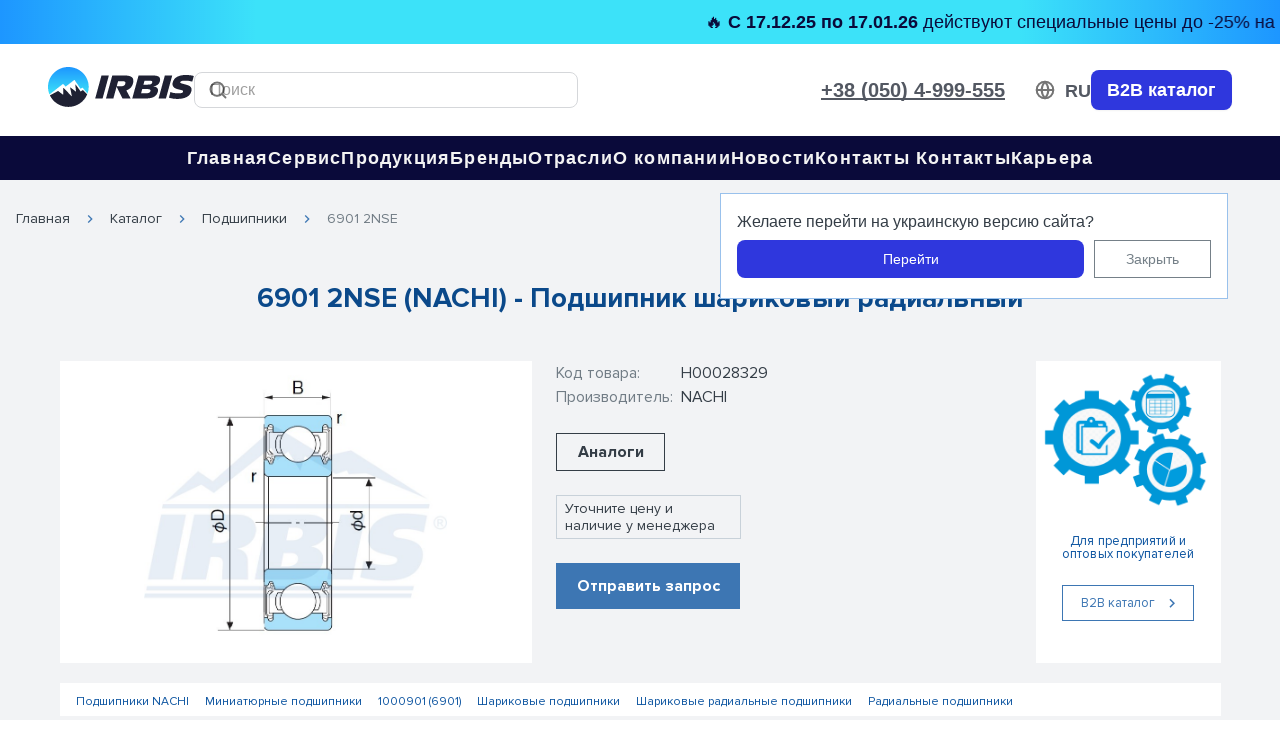

--- FILE ---
content_type: application/javascript
request_url: https://www.irbis.ua/_nuxt/748cd60.js
body_size: 394
content:
(window.webpackJsonp=window.webpackJsonp||[]).push([[17],{665:function(d,e,h){"use strict";e.a={sendRequestModal:"<h1>Ваш запрос принят.</h1> <h4>Наши менеджеры скоро свяжутся с Вами.</h4>",sendRequestModalNotWork:"<h1>Ваш запрос принят.</h1><h4>График обработки запросов</h4><div><p>Пн.- Пт:</p> <p>8:30 - 17:30.</p></div><div><p>Перерыв:</p> <p>13:00 - 14:00.</p></div><div><p>Сб.- Вс:</p> <p>Bыходной.</p></div>",error:"<h1>Что-то пошло не так</h1>",buyOneClickModal:"<h1>Спасибо за заказ!</h1>",buyOneClickModalNotWork:"<h1>Спасибо за заказ!</h1><h4>График обработки запросов</h4><div><p>Пн.- Пт:</p> <p>8:30 - 17:30.</p></div><div><p>Перерыв:</p> <p>13:00 - 14:00.</p></div><div><p>Сб.- Вс:</p> <p>Bыходной.</p></div>"}},764:function(d,e,h){"use strict";h(412);var o=h(277);e.a=Object(o.a)("flex")},765:function(d,e,h){"use strict";h(412);var o=h(277);e.a=Object(o.a)("layout")}}]);

--- FILE ---
content_type: application/javascript
request_url: https://www.irbis.ua/_nuxt/ab53dd0.js
body_size: 184014
content:
(window.webpackJsonp=window.webpackJsonp||[]).push([[0],Array(31).concat([function(e,t,o){"use strict";o.r(t);o(10),o(23),o(58),o(25),o(127),o(39),o(27);var n={name:"BreadCrumbs",props:{crumbs:{type:Array,default:function(){return[]}}},data:function(){return{breadCrumbs:[]}},created:function(){this.getCrumbs()},methods:{getCrumbs:function(){var e=this.$route.path.split("/").filter((function(path){return!!path}));"ru"===e[0]&&e.shift();var t=[{name:"Каталог",link:"/catalog/"},{name:this.$t("pages.".concat(e.length>1?e[1]:e[0]))?this.$t("pages.".concat(e.length>1?e[1]:e[0])):e[0],link:"".concat(e.length>1?e[1]:e[0])}];this.breadCrumbs=this.crumbs.length?this.crumbs:t,this.breadCrumbs[0].name="Каталог",this.breadCrumbs[0].link="ru"===this.$i18n.locale?"/ru/catalog/":"/catalog/",this.breadCrumbs.unshift({name:"ru"===this.$i18n.locale?"Главная":"Головна",link:"ru"===this.$i18n.locale?"/ru/":"/"})}},head:function(){var e=this;return{script:[{type:"application/ld+json",json:{"@context":"https://schema.org","@type":"BreadcrumbList",itemListElement:this.breadCrumbs.map((function(t,o){return{"@type":"ListItem",position:o+1,name:t.name,item:"".concat(e.$config.appUrl).concat(t.link)}}))}}]}}},r=(o(486),o(3)),c=o(7),d=o.n(c),l=o(208),component=Object(r.a)(n,(function(){var e=this,t=e.$createElement,o=e._self._c||t;return o("nav",{staticClass:"breadcrumb",attrs:{"aria-label":"breadcrumbs"}},[o("ul",{staticClass:"routing-list pa-0"},e._l(e.breadCrumbs,(function(t,n){return o("li",{key:n,class:"routing-item "+(e.breadCrumbs.length===n+1?"is-active":"")},[t.name&&0!==n?o("v-icon",{attrs:{color:e.$vuetify.theme.themes.light.accent1Light}},[e._v("mdi-chevron-right")]):e._e(),e._v(" "),t.name?o("n-link",{staticClass:"routing-item-link",attrs:{to:e.localePath(t.link)}},[e._v("\n                "+e._s(t.name)+"\n            ")]):e._e()],1)})),0)])}),[],!1,null,"c886a1d8",null);t.default=component.exports;d()(component,{VIcon:l.a})},,,,,,,,,,,,,,,,,,,,,,,,,,,,,,,,,,,,,,,,,,,,,,,,,,,,,,,,,,,,,,,function(e,t,o){"use strict";o.r(t);o(20);var n=o(72),r={name:"FilterInputNumber",props:{placeholder:{type:String,default:""},value:{type:Number,default:void 0},loading:{type:Boolean,default:!1},min:{type:Number,default:1}},data:function(){return{currentValue:null}},computed:{currValue:function(){return this.value}},created:function(){this.currentValue=this.value},methods:{changeValue:Object(n.debounce)((function(e){""===e?(this.currentValue=null,this.$emit("input",null)):this.$emit("input",0===Number(e)&&void 0===this.$route.params.category?1:Number(e))}),500),preventZero:function(e){this.$emit("keydown",e),(0===e.target.value.length&&48===e.keyCode&&void 0===this.$route.params.category||45===e.keyCode)&&e.preventDefault()}}},c=(o(636),o(3)),d=o(7),l=o.n(d),m=o(700),f=o(208),h=o(76),component=Object(c.a)(r,(function(){var e=this,t=e.$createElement,o=e._self._c||t;return o("div",{staticClass:"filter-input-number"},[o("v-btn",{staticClass:"mr-1 pa-0 d-md-none",attrs:{tile:"",depressed:"",height:"32","min-width":"28","max-width":"28",color:e.$vuetify.theme.themes.light.whiteBlue},on:{click:function(t){return e.$emit("decrement")}}},[o("v-icon",{attrs:{size:"14"}},[e._v("$minusIcon")])],1),e._v(" "),o("v-text-field",{staticClass:"input",attrs:{value:e.currValue,height:"32",solo:"",flat:"",outlined:"",type:"number","hide-details":"",autocomplete:"off",color:e.$vuetify.theme.themes.light.whiteWhite,placeholder:e.placeholder,min:e.min,inputmode:"numeric",pattern:"[0-9]*"},on:{input:e.changeValue,keypress:e.preventZero}}),e._v(" "),o("v-btn",{staticClass:"ml-1 pa-0 d-md-none",attrs:{tile:"",depressed:"",height:"32","min-width":"28","max-width":"28",color:e.$vuetify.theme.themes.light.whiteBlue},on:{click:function(t){return e.$emit("increment")}}},[o("v-icon",{attrs:{size:"14"}},[e._v("$plusIcon")])],1),e._v(" "),o("div",{staticClass:"filter-input-number__buttons d-none d-md-flex"},[o("v-btn",{attrs:{outlined:"",height:"16",tile:"",depressed:""},on:{click:function(t){return e.$emit("increment")}}},[o("v-icon",{attrs:{color:e.$vuetify.theme.themes.light.greyNormal,size:"16"}},[e._v("mdi-chevron-up")])],1),e._v(" "),o("v-btn",{attrs:{outlined:"",height:"16",tile:"",depressed:""},on:{click:function(t){return e.$emit("decrement")}}},[o("v-icon",{attrs:{color:e.$vuetify.theme.themes.light.greyNormal,size:"16"}},[e._v("mdi-chevron-down")])],1)],1)],1)}),[],!1,null,"67a88e5c",null);t.default=component.exports;l()(component,{VBtn:m.a,VIcon:f.a,VTextField:h.a})},,,,,,,,,,,,,,,,,function(e,t,o){"use strict";o(9),o(6),o(10),o(12),o(8),o(13);var n=o(1),r=(o(46),o(15));function c(object,e){var t=Object.keys(object);if(Object.getOwnPropertySymbols){var o=Object.getOwnPropertySymbols(object);e&&(o=o.filter((function(e){return Object.getOwnPropertyDescriptor(object,e).enumerable}))),t.push.apply(t,o)}return t}function d(e){for(var i=1;i<arguments.length;i++){var source=null!=arguments[i]?arguments[i]:{};i%2?c(Object(source),!0).forEach((function(t){Object(n.a)(e,t,source[t])})):Object.getOwnPropertyDescriptors?Object.defineProperties(e,Object.getOwnPropertyDescriptors(source)):c(Object(source)).forEach((function(t){Object.defineProperty(e,t,Object.getOwnPropertyDescriptor(source,t))}))}return e}var l={computed:d(d({},Object(r.d)(["categories"])),{},{mobileSearchActive:{get:function(){return this.$store.state.mobileSearchActive},set:function(e){this.$store.commit("changeMobileSearchActiveStatus",e)}}}),methods:{focusSearch:function(){this.$vuetify.breakpoint.mobile?(this.mobileSearchActive=!0,setTimeout((function(){document.querySelector(".mobile-search-menu .v-text-field__slot input").focus()}),500)):document.querySelector(".v-input.search input").click()}},head:function(){return{title:404,meta:[{hid:"robots",name:"robots",content:"noindex"}]}}},m=(o(447),o(3)),f=o(7),h=o.n(f),v=o(708),F=o(208),component=Object(m.a)(l,(function(){var e=this,t=e.$createElement,o=e._self._c||t;return o("v-app",[o("div",{staticClass:"error-block"},[o("p",{staticClass:"text-center pt-12 error-title"},[e._v(e._s(e.$t("error.title")))]),e._v(" "),o("h1",{staticClass:"text-center text-primary"},[e._v("404")]),e._v(" "),o("p",{staticClass:"text-center description"},[e._v("\n            "+e._s(e.$t("error.descriptionOne"))+"\n            "),o("span",{on:{click:e.focusSearch}},[o("v-icon",{attrs:{color:e.$vuetify.theme.themes.light.accent1Normal}},[e._v("mdi-arrow-up-thin-circle-outline")])],1),e._v("\n            "+e._s(e.$t("error.descriptionTwo"))+"\n        ")]),e._v(" "),o("div",{staticClass:"links"},e._l(e.categories,(function(t){return o("nuxt-link",{key:t.slug,attrs:{to:e.localePath("/catalog/"+t.slug)}},[e._v(e._s(t.name))])})),1)])])}),[],!1,null,"e6987910",null);t.a=component.exports;h()(component,{VApp:v.a,VIcon:F.a})},,,,,,function(e,t,o){"use strict";o.r(t);o(9),o(6),o(10),o(12),o(8),o(13);var n=o(1),r=(o(23),o(98),o(25),o(15));function c(object,e){var t=Object.keys(object);if(Object.getOwnPropertySymbols){var o=Object.getOwnPropertySymbols(object);e&&(o=o.filter((function(e){return Object.getOwnPropertyDescriptor(object,e).enumerable}))),t.push.apply(t,o)}return t}function d(e){for(var i=1;i<arguments.length;i++){var source=null!=arguments[i]?arguments[i]:{};i%2?c(Object(source),!0).forEach((function(t){Object(n.a)(e,t,source[t])})):Object.getOwnPropertyDescriptors?Object.defineProperties(e,Object.getOwnPropertyDescriptors(source)):c(Object(source)).forEach((function(t){Object.defineProperty(e,t,Object.getOwnPropertyDescriptor(source,t))}))}return e}var l={name:"ProductRow",directives:{ObserveVisibility:o(381).a},props:{type:{type:String,default:"category"},product:{type:Object,required:!0},eventInfo:{type:Object,required:!0},search:{type:Boolean,default:!1}},data:function(){return{tooltipName:!1,tooltipBrand:!1,tooltipCategory:!1,tooltipComment:!1}},computed:d({},Object(r.d)(["cart"])),mounted:function(){this.search||this.onTooltipOnVisible()},methods:d(d({},Object(r.b)(["addToCart"])),{},{toggleAdd:function(){var e=this;this.cart.products.some((function(t){return t.id===e.product.id}))?this.$parent.$parent.$parent.$parent.$refs.cartModal.open(this.product,!0):this.addToCart({productId:this.product.id}).then((function(){e.$parent.$parent.$parent.$parent.$refs.cartModal.open(e.product,!1)}))},toggleRequest:function(){this.$parent.$parent.$parent.$parent.$refs.requestModal.open(this.product,this.eventInfo)},onTooltipOnVisible:function(){var e=!(arguments.length>0&&void 0!==arguments[0])||arguments[0];e&&(this.product.name&&this.$refs.name&&(this.tooltipName=this.$refs.name.$el.scrollWidth>this.$refs.name.$el.clientWidth),this.product.category_name&&this.$refs.category&&(this.tooltipCategory=this.$refs.category.scrollWidth>this.$refs.category.clientWidth),this.product.brand&&this.$refs.brand&&(this.tooltipBrand=this.$refs.brand.scrollWidth>this.$refs.brand.clientWidth),this.product.comment&&this.$refs.comment&&(this.tooltipComment=this.$refs.comment.scrollWidth>this.$refs.comment.clientWidth))}})},m=(o(518),o(3)),f=o(7),h=o.n(f),v=o(700),F=o(710),component=Object(m.a)(l,(function(){var e=this,t=e.$createElement,o=e._self._c||t;return o("div",{directives:[{name:"observe-visibility",rawName:"v-observe-visibility",value:!!e.search&&{callback:e.onTooltipOnVisible,once:!0},expression:"\n        search\n            ? {\n                  callback: onTooltipOnVisible,\n                  once: true,\n              }\n            : false\n    "}],staticClass:"product-row-wrapper container"},[o("div",{staticClass:"product-row row desktop d-none d-md-flex",class:{"product-order":!e.product.in_stock,analogs:e.$route.params.id,search:e.search}},[o("div",{staticClass:"product-row__name"},[e.tooltipName?o("v-tooltip",{attrs:{bottom:""},scopedSlots:e._u([{key:"activator",fn:function(t){var n=t.on,r=t.attrs;return[o("div",e._g(e._b({},"div",r,!1),n),[o("nuxt-link",{ref:"name",staticClass:"link",attrs:{to:e.localePath("/catalog/product/"+e.product.slug)}},[e._v(e._s(e.product.name)+"\n                        ")])],1)]}}],null,!1,1345674711)},[e._v(" "),o("span",[e._v(e._s(e.product.name))])]):o("nuxt-link",{ref:"name",staticClass:"link",attrs:{to:e.localePath("/catalog/product/"+e.product.slug)}},[e._v(e._s(e.product.name)+"\n            ")]),e._v(" "),e.tooltipCategory?o("v-tooltip",{attrs:{bottom:""},scopedSlots:e._u([{key:"activator",fn:function(t){var n=t.on,r=t.attrs;return[o("div",e._g(e._b({},"div",r,!1),n),[o("p",{ref:"category"},[e._v("\n                            "+e._s(e.product.category_name)+"\n                        ")])])]}}],null,!1,3263703529)},[e._v(" "),o("span",[e._v(e._s(e.product.category_name))])]):o("p",{ref:"category"},[e._v("\n                "+e._s(e.product.category_name)+"\n            ")])],1),e._v(" "),e.$route.params.id?o("div",{staticClass:"product-row__comment"},[e.product.comment?o("p",{staticClass:"title__brand"},[e._v("\n                "+e._s(e.$t("components.productRow.comment"))+"\n            ")]):e._e(),e._v(" "),e.tooltipComment?o("v-tooltip",{attrs:{"max-width":"287",bottom:""},scopedSlots:e._u([{key:"activator",fn:function(t){var n=t.on,r=t.attrs;return[o("div",e._g(e._b({},"div",r,!1),n),[o("p",{ref:"comment"},[e._v("\n                            "+e._s(e.product.comment)+"\n                        ")])])]}}],null,!1,1514583953)},[e._v(" "),o("span",[e._v(e._s(e.product.comment))]),e._v("\n                >\n            ")]):o("p",{ref:"comment"},[e._v("\n                "+e._s(e.product.comment)+"\n            ")])],1):e._e(),e._v(" "),o("div",{staticClass:"product-row__brand"},[e.product.inner_diameter||e.product.outer_diameter||e.product.height?e._e():o("p",{staticClass:"title__brand"},[e._v("\n                "+e._s(e.$t("components.productRow.brand"))+"\n            ")]),e._v(" "),e.tooltipBrand?o("v-tooltip",{attrs:{bottom:""},scopedSlots:e._u([{key:"activator",fn:function(t){var n=t.on,r=t.attrs;return[o("div",e._g(e._b({},"div",r,!1),n),[o("p",{ref:"brand"},[e._v("\n                            "+e._s(e.product.brand)+"\n                        ")])])]}}],null,!1,3763552785)},[e._v(" "),o("span",[e._v(e._s(e.product.brand))])]):o("p",{ref:"brand"},[e._v("\n                "+e._s(e.product.brand)+"\n            ")]),e._v(" "),o("v-tooltip",{attrs:{bottom:""},scopedSlots:e._u([{key:"activator",fn:function(t){var n=t.on,r=t.attrs;return[o("div",e._g(e._b({},"div",r,!1),n),[e.product.inner_diameter||e.product.outer_diameter||e.product.height?o("div",{staticClass:"sizes"},[o("p",[e.product.inner_diameter?o("span",[e._v("\n                                    "+e._s(e.product.inner_diameter)+"\n                                ")]):e._e(),e._v(" "),e.product.outer_diameter?o("span",[e._v("\n                                    "+e._s(e.product.outer_diameter)+"\n                                ")]):e._e(),e._v(" "),e.product.height?o("span",[e._v("\n                                    "+e._s(e.product.height)+"\n                                ")]):e._e()])]):e._e()])]}}])},[e._v(" "),o("div",{staticClass:"sizes-tooltip"},[o("p",{staticClass:"font-weight-bold"},[e._v("\n                        "+e._s(e.$t("components.productRow.tooltipBearingTitle"))+"\n                    ")]),e._v(" "),o("div",{staticClass:"sizes-block"},[o("div",{staticClass:"column"},[e.product.inner_diameter?o("p",[e._v("\n                                "+e._s(e.$t("components.productRow.tooltipBearingInner"))+"\n                            ")]):e._e(),e._v(" "),e.product.outer_diameter?o("p",[e._v("\n                                "+e._s(e.$t("components.productRow.tooltipBearingOuter"))+"\n                            ")]):e._e(),e._v(" "),e.product.height?o("p",[e._v("\n                                "+e._s(e.$t("components.productRow.tooltipBearingHeight"))+"\n                            ")]):e._e()]),e._v(" "),o("div",{staticClass:"column font-weight-bold"},[e.product.inner_diameter?o("p",[e._v("\n                                "+e._s(e.product.inner_diameter)+"\n                            ")]):e._e(),e._v(" "),e.product.outer_diameter?o("p",[e._v("\n                                "+e._s(e.product.outer_diameter)+"\n                            ")]):e._e(),e._v(" "),e.product.height?o("p",[e._v("\n                                "+e._s(e.product.height)+"\n                            ")]):e._e()])])])])],1),e._v(" "),o("div",{staticClass:"product-row__stock"},[null!==e.product.in_stock?[e.product.in_stock?o("span",{staticClass:"in-stock"},[e._v(e._s(e.$t("components.productRow.inStock")))]):o("span",{staticClass:"order"},[e._v(e._s(e.$t("components.productRow.order"))+"\n                ")])]:e._e(),e._v(" "),o("v-tooltip",{attrs:{bottom:""},scopedSlots:e._u([{key:"activator",fn:function(t){var n=t.on,r=t.attrs;return[o("div",e._g(e._b({},"div",r,!1),n),[e.product.analogs&&e.product.analogs.length?o("nuxt-link",{attrs:{to:{name:"catalog-product-id___"+e.$i18n.locale,params:{id:e.product.slug,scroll:!0}}}},[e._v(e._s(e.$t("components.productRow.analogs"))+"\n                        ")]):e._e()],1)]}}])},[e._v(" "),o("span",[e._v(e._s(e.$t("components.productRow.tooltipAnalogs")))])])],2),e._v(" "),o("div",{staticClass:"product-row__price"},[null!==e.product.price?[o("p",[e._v("\n                    "+e._s(0===e.product.price?"-":e.product.price)+"\n                ")]),e._v(" "),o("p",[e._v("грн / "+e._s(e.product.measure))])]:e._e()],2),e._v(" "),e.search?e._e():o("div",{staticClass:"product-row__buy"},[e.product.in_stock&&null!==e.product.price&&0!==e.product.price&&"-"!==e.product.price?o("v-tooltip",{attrs:{bottom:""},scopedSlots:e._u([{key:"activator",fn:function(t){var n=t.on,r=t.attrs;return[o("div",e._g(e._b({},"div",r,!1),n),[o("v-btn",{staticClass:"white--text product-row__buy-button",attrs:{height:"38",depressed:"",tile:"",color:e.$vuetify.theme.themes.light.accent1Light},on:{click:e.toggleAdd}},[e._v(e._s(e.$t("components.productRow.buttonTrue"))+"\n                        ")])],1)]}}],null,!1,780773735)},[e._v(" "),o("span",[e._v(e._s(e.$t("components.productRow.tooltipTrue")))])]):o("v-tooltip",{attrs:{bottom:""},scopedSlots:e._u([{key:"activator",fn:function(t){var n=t.on,r=t.attrs;return[o("div",e._g(e._b({},"div",r,!1),n),[o("v-btn",{staticClass:"white--text product-row__buy-order",attrs:{height:"38",depressed:"",tile:"",color:e.$vuetify.theme.themes.light.greyNormal},on:{click:e.toggleRequest}},[e._v(e._s(e.$t("components.productRow.buttonFalse"))+"\n                        ")])],1)]}}],null,!1,3310420207)},[e._v(" "),o("span",[e._v(e._s(e.$t("components.productRow.tooltipFalse")))])])],1)]),e._v(" "),o("div",{staticClass:"product-row product-row-mobile d-md-none",class:{"product-order":!e.product.in_stock}},[o("div",{staticClass:"product-row__name"},[o("nuxt-link",{staticClass:"link",attrs:{to:e.localePath("/catalog/product/"+e.product.slug)}},[e._v(e._s(e.product.name)+"\n            ")]),e._v(" "),o("p",[e._v(e._s(e.product.category_name))])],1),e._v(" "),o("div",{staticClass:"product-row__string"},[null!==e.product.in_stock?[o("div",{staticClass:"product-row__stock"},[e.product.in_stock?o("span",{staticClass:"in-stock"},[e._v(e._s(e.$t("components.productRow.inStock")))]):o("span",{staticClass:"order"},[e._v(e._s(e.$t("components.productRow.order")))]),e._v(" "),e.product.analogs&&e.product.analogs.length?o("nuxt-link",{attrs:{to:{name:"catalog-product-id___"+e.$i18n.locale,params:{id:e.product.slug,scroll:!0}}}},[e._v(e._s(e.$t("components.productRow.analogs"))+"\n                    ")]):e._e()],1)]:e._e(),e._v(" "),o("div",{staticClass:"product-row__brand"},[e.product.inner_diameter||e.product.outer_diameter||e.product.height?e._e():o("p",{staticClass:"title__brand"},[e._v("\n                    "+e._s(e.$t("components.productRow.brand"))+"\n                ")]),e._v(" "),e.tooltipBrand?o("v-tooltip",{attrs:{bottom:""},scopedSlots:e._u([{key:"activator",fn:function(t){var n=t.on,r=t.attrs;return[o("div",e._g(e._b({},"div",r,!1),n),[o("p",{ref:"brand"},[e._v("\n                                "+e._s(e.product.brand)+"\n                            ")])])]}}],null,!1,1426087185)},[e._v(" "),o("span",[e._v(e._s(e.product.brand))])]):o("p",{ref:"brand"},[e._v("\n                    "+e._s(e.product.brand)+"\n                ")]),e._v(" "),o("v-tooltip",{attrs:{bottom:""},scopedSlots:e._u([{key:"activator",fn:function(t){var n=t.on,r=t.attrs;return[o("div",e._g(e._b({},"div",r,!1),n),[e.product.inner_diameter||e.product.outer_diameter||e.product.height?o("div",{staticClass:"sizes"},[o("p",[e.product.inner_diameter?o("span",[e._v("\n                                        "+e._s(e.product.inner_diameter)+"\n                                    ")]):e._e(),e._v(" "),e.product.outer_diameter?o("span",[e._v("\n                                        "+e._s(e.product.outer_diameter)+"\n                                    ")]):e._e(),e._v(" "),e.product.height?o("span",[e._v("\n                                        "+e._s(e.product.height)+"\n                                    ")]):e._e()])]):e._e()])]}}])},[e._v(" "),o("div",{staticClass:"sizes-tooltip"},[o("p",{staticClass:"font-weight-bold"},[e._v("\n                            "+e._s(e.$t("components.productRow.tooltipBearingTitle"))+"\n                        ")]),e._v(" "),o("div",{staticClass:"sizes-block"},[o("div",{staticClass:"column"},[e.product.inner_diameter?o("p",[e._v("\n                                    "+e._s(e.$t("components.productRow.tooltipBearingInner"))+"\n                                ")]):e._e(),e._v(" "),e.product.outer_diameter?o("p",[e._v("\n                                    "+e._s(e.$t("components.productRow.tooltipBearingOuter"))+"\n                                ")]):e._e(),e._v(" "),e.product.height?o("p",[e._v("\n                                    "+e._s(e.$t("components.productRow.tooltipBearingHeight"))+"\n                                ")]):e._e()]),e._v(" "),o("div",{staticClass:"column font-weight-bold"},[e.product.inner_diameter?o("p",[e._v("\n                                    "+e._s(e.product.inner_diameter)+"\n                                ")]):e._e(),e._v(" "),e.product.outer_diameter?o("p",[e._v("\n                                    "+e._s(e.product.outer_diameter)+"\n                                ")]):e._e(),e._v(" "),e.product.height?o("p",[e._v("\n                                    "+e._s(e.product.height)+"\n                                ")]):e._e()])])])])],1)],2),e._v(" "),o("div",{staticClass:"product-row__string"},[o("div",{staticClass:"product-row__price"},[null!==e.product.price?[o("p",[e._v("\n                        "+e._s(0===e.product.price?"-":e.product.price)+"\n                    ")]),e._v(" "),o("p",[e._v("грн / "+e._s(e.product.measure))])]:e._e()],2),e._v(" "),o("div",{staticClass:"product-row__buy"},[e.product.in_stock&&null!==e.product.price&&0!==e.product.price&&"-"!==e.product.price?o("v-btn",{staticClass:"white--text product-row__buy-button",attrs:{height:"38",depressed:"",tile:"",color:e.$vuetify.theme.themes.light.accent1Light},on:{click:e.toggleAdd}},[e._v(e._s(e.$t("components.productRow.buttonTrue"))+"\n                ")]):o("v-btn",{staticClass:"white--text product-row__buy-order",attrs:{height:"38",depressed:"",tile:"",color:e.$vuetify.theme.themes.light.greyNormal},on:{click:e.toggleRequest}},[e._v(e._s(e.$t("components.productRow.buttonFalse"))+"\n                ")])],1)])])])}),[],!1,null,"75511ec0",null);t.default=component.exports;h()(component,{VBtn:v.a,VTooltip:F.a})},function(e,t,o){"use strict";o.r(t);var n={name:"BlueFormButton",props:{title:{type:String,default:""},disabled:{type:Boolean,default:!1}}},r=(o(648),o(3)),c=o(7),d=o.n(c),l=o(700),component=Object(r.a)(n,(function(){var e=this,t=e.$createElement;return(e._self._c||t)("v-btn",{staticClass:"analog_btn",attrs:{depressed:"",color:"#3D76B3",height:"38",disabled:e.disabled},on:{click:function(t){return e.$emit("click")}}},[e._v("\n    "+e._s(e.title))])}),[],!1,null,"ee0e70c2",null);t.default=component.exports;d()(component,{VBtn:l.a})},,,,,,,,,,,,function(e,t,o){"use strict";o.r(t);o(46);var n={computed:{availableLocales:function(){return this.$i18n.locales}},mounted:function(){var e=this.$refs.closeButton,t=this.$el,o=null;t&&(o=new function(e,t){var o=this;if(o.options=t||{},o.node=e,o.node)return o.bntClose=null,o.options.bntClose&&(o.bntClose=o.options.bntClose),o.open=function(){o.node.style.display="block",setTimeout((function(){o.node.classList.add("open")}),500)},o.close=function(){o.node.classList.remove("open"),setTimeout((function(){o.node.style.display="none"}),300)},{bntClose:o.bntClose,open:o.open,close:o.close}}(t,{bntClose:e}),localStorage.popupInfoOpen||(localStorage.popupInfoOpen="true"),"true"===localStorage.popupInfoOpen&&o&&o.open(),o&&o.bntClose&&o.bntClose.addEventListener("click",(function(){o.close(),localStorage.popupInfoOpen="false"}),{passive:!0}))}},r=(o(508),o(3)),component=Object(r.a)(n,(function(){var e=this,t=e.$createElement,o=e._self._c||t;return o("div",{staticClass:"popup-switch-language"},[o("div",{staticClass:"popup-switch-language__title"},[e._v("Желаете перейти на украинскую версию сайта?")]),e._v(" "),o("div",{staticClass:"popup-switch-language__buttons"},[e._l(e.availableLocales,(function(t,n){return["uk"===t.code?o("NuxtLink",{key:t.code,staticClass:"button-popup button-popup_full switch-language__buttons-blue",attrs:{to:e.switchLocalePath(t.code)}},[e._v("\n        Перейти\n      ")]):e._e()]})),e._v(" "),o("button",{ref:"closeButton",staticClass:"button-popup button-popup_transparent js-button-close-popup",attrs:{type:"button"}},[e._v("Закрыть")])],2)])}),[],!1,null,"1304c8ef",null);t.default=component.exports},,,,,,,,,,,function(e,t,o){"use strict";o.r(t);var n={name:"OrderModal",mixins:[o(132).a],props:{callback:{type:Boolean,default:!1},error:{type:Object,default:function(){return{message:"",exists:!1}}}},data:function(){return{modal:!1,order:null,shouldReturnToHomepage:!1,isWork:!0}},watch:{modal:function(){!this.modal&&this.shouldReturnToHomepage&&this.$router.push(this.localePath("/catalog/"))}},methods:{openModal:function(e){var t=e.order,o=e.shouldReturnToHomepage;this.modal=!0,this.order=t,this.shouldReturnToHomepage=o,this.isWork=this.isWorkTime()}}},r=(o(489),o(3)),c=o(7),d=o.n(c),l=o(700),m=o(254),f=o(709),h=o(208),component=Object(r.a)(n,(function(){var e=this,t=e.$createElement,o=e._self._c||t;return o("v-dialog",{attrs:{"content-class":"modal","max-width":"682"},model:{value:e.modal,callback:function(t){e.modal=t},expression:"modal"}},[o("v-card",[o("v-icon",{staticClass:"close-modal",attrs:{size:"22"},on:{click:function(t){e.modal=!1}}},[e._v("mdi-close\n        ")]),e._v(" "),e.error.exists?e._e():o("p",{staticClass:"text-center title font-weight-bold"},[e._v("\n            "+e._s(e.callback?e.$t("order.modal.ifCallback"):e.$t("order.modal.title"))+"\n        ")]),e._v(" "),e.error.exists?o("p",{staticClass:"text-center title font-weight-bold"},[e._v("\n            "+e._s(e.$t("order.modal.error"))+"\n        ")]):e._e(),e._v(" "),e.error.exists?e._e():o("div",{staticClass:"modal-body"},[e.callback?e._e():o("p",{staticClass:"order text-center"},[e._v("\n                "+e._s(e.$t("order.modal.order"))+"\n                "),o("span",[e._v("№"+e._s(e.order))]),e._v("\n                "+e._s(e.$t("order.modal.processing"))+"\n            ")]),e._v(" "),o("p",{staticClass:"connection text-center"},[e._v("\n                "+e._s(e.isWork?e.$t("order.modal.connection"):e.callback?e.$t("order.modal.descriptionOne"):e.$t("order.modal.noConnection"))+"\n            ")]),e._v(" "),e.isWork?e._e():[o("p",{staticClass:"schedule font-weight-bold text-center"},[e._v("\n                    "+e._s(e.callback?e.$t("order.modal.descriptionTwo"):e.$t("order.modal.schedule"))+"\n                ")]),e._v(" "),o("div",{staticClass:"schedule-block"},[o("div",{staticClass:"schedule-item"},[o("p",[e._v("Пн - Пт:")]),e._v(" "),o("p",[e._v("8:30 - 17:30")])]),e._v(" "),o("div",{staticClass:"schedule-item"},[o("p",[e._v(e._s(e.$t("order.modal.break")))]),e._v(" "),o("p",[e._v("13:00 - 14:00")])]),e._v(" "),o("div",{staticClass:"schedule-item"},[o("p",[e._v(e._s(e.$t("order.modal.weekend")))]),e._v(" "),o("p",[e._v(e._s(e.$t("order.modal.output")))])])])],e._v(" "),e.callback?e._e():o("v-btn",{staticClass:"font-weight-bold",attrs:{"min-width":"196","max-width":"196",depressed:"",tile:"",text:"",rounded:"",to:e.localePath("/catalog")}},[e._v(e._s(e.$t("order.modal.return"))+"\n            ")])],2),e._v(" "),e.error.exists?o("div",{staticClass:"text-center modal-body"},[e._v("\n            "+e._s(e.$t("order.modal."+e.error.message))+"\n        ")]):e._e()],1)],1)}),[],!1,null,"08347039",null);t.default=component.exports;d()(component,{VBtn:l.a,VCard:m.a,VDialog:f.a,VIcon:h.a})},function(e,t,o){"use strict";o.r(t);o(9),o(6),o(10),o(12),o(8),o(13);var n=o(1),r=(o(55),o(94)),c=o(266),d=o(118),l=o(15),m=o(72),f=o(73);function h(object,e){var t=Object.keys(object);if(Object.getOwnPropertySymbols){var o=Object.getOwnPropertySymbols(object);e&&(o=o.filter((function(e){return Object.getOwnPropertyDescriptor(object,e).enumerable}))),t.push.apply(t,o)}return t}function v(e){for(var i=1;i<arguments.length;i++){var source=null!=arguments[i]?arguments[i]:{};i%2?h(Object(source),!0).forEach((function(t){Object(n.a)(e,t,source[t])})):Object.getOwnPropertyDescriptors?Object.defineProperties(e,Object.getOwnPropertyDescriptors(source)):h(Object(source)).forEach((function(t){Object.defineProperty(e,t,Object.getOwnPropertyDescriptor(source,t))}))}return e}var F={name:"AddedToCartModal",components:{FilterInputNumber:r.default,WhiteFormButton:c.default,BlueFormButton:d.default},mixins:[f.a],data:function(){return{dialog:!1,id:null,isAdded:!1}},computed:v(v({},Object(l.d)(["cart"])),{},{product:function(){var e=this;return this.cart.products.find((function(t){return t.id===e.id}))}}),methods:v(v(v({open:function(e){var t=arguments.length>1&&void 0!==arguments[1]&&arguments[1];this.id=e.id,this.isAdded=t,this.dialog=!0},changeQuantity:Object(m.debounce)((function(e){0===e&&(e=1),this.changeProductQuantityInCart({productId:this.product.id,quantity:e})}),500),toNext:function(){this.dialog=!1},checkout:function(){this.$router.push(this.localePath("/catalog/cart"))}},Object(l.c)(["changeProductQuantityInCartMutation"])),Object(l.b)(["changeProductQuantityInCart"])),{},{decrement:function(e,t){1!==t&&(this.cancelRequest(),this.changeProductQuantityInCartMutation({id:e,type:"decrement"}),this.changeProductQuantityInCart({productId:e,quantity:t-1,cancelToken:this.request.token}))},increment:function(e,t){this.cancelRequest(),this.changeProductQuantityInCartMutation({id:e,type:"increment"}),this.changeProductQuantityInCart({productId:e,quantity:t+1,cancelToken:this.request.token})}})},_=(o(650),o(3)),x=o(7),w=o.n(x),y=o(254),k=o(709),C=o(208),component=Object(_.a)(F,(function(){var e=this,t=e.$createElement,o=e._self._c||t;return o("v-dialog",{attrs:{"max-width":"682"},model:{value:e.dialog,callback:function(t){e.dialog=t},expression:"dialog"}},[e.product?o("v-card",[e.isAdded?e._e():o("h2",[e._v(e._s(e.$t("product.cartModal.addedToCart")))]),e._v(" "),e.isAdded?o("h2",[e._v(e._s(e.$t("product.cartModal.addedEarlier")))]):e._e(),e._v(" "),o("v-icon",{staticClass:"close_btn",attrs:{size:"18"},on:{click:function(t){e.dialog=!1}}},[e._v("mdi-close\n        ")]),e._v(" "),e.product.name?o("h4",[e._v("\n            "+e._s(e.product.meta_h1)+"\n        ")]):e._e(),e._v(" "),o("div",{staticClass:"d-flex my-6 calculation"},[o("filter-input-number",{attrs:{value:e.product.quantity},on:{input:e.changeQuantity,increment:function(t){return e.increment(e.product.id,e.product.quantity)},decrement:function(t){return e.decrement(e.product.id,e.product.quantity)}}}),e._v(" "),e.$vuetify.breakpoint.smAndDown?e._e():o("v-icon",{attrs:{size:"10"}},[e._v("mdi-close\n            ")]),e._v(" "),o("div",{staticClass:"price"},[o("h4",[e._v(e._s(e.product.price))]),e._v(" "),o("span",[e._v("грн / "+e._s(e.product.measure))])]),e._v(" "),e.$vuetify.breakpoint.smAndDown?e._e():o("span",[e._v("=")]),e._v(" "),e.$vuetify.breakpoint.smAndDown?e._e():o("div",{staticClass:"total d-flex"},[e._v("\n                "+e._s(e.product.sum)+"\n                "),o("span",{staticClass:"ml-1"},[e._v("грн")])])],1),e._v(" "),e.$vuetify.breakpoint.smAndDown?o("div",{staticClass:"d-flex sum"},[o("span",[e._v(e._s(e.$t("product.cartModal.amount")))]),e._v(" "),o("h4",[e._v(e._s(e.product.sum)+" грн")])]):e._e(),e._v(" "),o("div",{staticClass:"actions d-flex"},[o("white-form-button",{attrs:{title:e.$t("product.cartModal.continue")},on:{click:function(t){e.dialog=!1}}}),e._v(" "),o("blue-form-button",{staticClass:"ml-4",attrs:{title:e.$t("product.cartModal.order")},on:{click:function(t){e.$router.push(e.localePath("/catalog/cart"))}}})],1)],1):e._e()],1)}),[],!1,null,"c9ac2ce6",null);t.default=component.exports;w()(component,{FilterInputNumber:o(94).default,WhiteFormButton:o(266).default,BlueFormButton:o(118).default}),w()(component,{VCard:y.a,VDialog:k.a,VIcon:C.a})},function(e,t,o){"use strict";o.r(t);var n={name:"RequestModal",mixins:[o(132).a],data:function(){return{dialog:!1,valid:!0,product:{},eventInfo:{},isLoading:!1,form:{name:"",tel:"",email:"",comment:""}}},methods:{open:function(e,t){e&&(this.product=e),t&&(this.eventInfo=t),this.dialog=!0,this.form={name:"",tel:"",email:"",comment:""}},checkout:function(){var e=this;if(this.$refs.form.validate()&&!this.isLoading){this.isLoading=!0;var t=this.form;t.product_id=this.product.id,this.$store.dispatch("recaptchaVerify","Request").then((function(o){o&&(t.token=o,e.$axios.post("/api/crm/priceRequest",t).then((function(t){var o,n,r,c,d,l,m;e.isLoading=!1,e.dialog=!1,e.$emit("sendFromModal",{isWork:e.isWorkTime(),typeOfModal:"requestModal"});var f,h={eventName:"form_request_sent",item_name:(null===(o=e.product)||void 0===o||null===(n=o.meta)||void 0===n?void 0:n.h1)||(null===(r=e.product)||void 0===r?void 0:r.meta_h1),item_category:(null===(c=e.eventInfo)||void 0===c?void 0:c.category)||(null===(d=e.product)||void 0===d?void 0:d.category_name),item_brand:null===(l=e.product)||void 0===l?void 0:l.brand};null!==(m=e.eventInfo)&&void 0!==m&&m.category2&&(h.item_category2=null===(f=e.eventInfo)||void 0===f?void 0:f.category2);window.dataLayer=window.dataLayer||[],window.dataLayer.push({eventParams:null}),window.dataLayer.push({event:"customEvent",eventParams:h})})).catch((function(t){e.$emit("sendFromModal",{typeOfModal:"error",message:"error_"+t.response.status}),e.isLoading=!1,e.dialog=!1})))}))}}}},r=(o(652),o(3)),c=o(7),d=o.n(c),l=o(254),m=o(709),f=o(713),h=o(208),v=o(76),F=o(715),component=Object(r.a)(n,(function(){var e=this,t=e.$createElement,o=e._self._c||t;return o("v-dialog",{staticClass:"ma-3",attrs:{"max-width":"682"},model:{value:e.dialog,callback:function(t){e.dialog=t},expression:"dialog"}},[o("v-card",[o("div",{staticClass:"card_content"},[o("h2",[e._v(e._s(e.$t("product.requestModal.title")))]),e._v(" "),o("v-icon",{staticClass:"close_btn",attrs:{size:"18"},on:{click:function(t){e.dialog=!1}}},[e._v("mdi-close")]),e._v(" "),e.product.meta&&e.product.meta.h1||e.product.meta_h1?o("h4",{staticClass:"mb-3"},[e._v("\n                "+e._s(e.product.meta&&e.product.meta.h1?e.product.meta.h1:e.product.meta_h1)+"\n            ")]):e._e(),e._v(" "),o("v-form",{ref:"form",model:{value:e.valid,callback:function(t){e.valid=t},expression:"valid"}},[o("div",{staticClass:"input-wrapper"},[o("p",{staticClass:"required-field"},[e._v("\n                        "+e._s(e.$t("product.requestModal.name"))+"\n                    ")]),e._v(" "),o("v-text-field",{staticClass:"input-wrapper__input",attrs:{flat:"",solo:"",height:"36",placeholder:e.$t("product.requestModal.name"),autocomplete:"given-name",rules:[function(t){return!!t||e.$t("product.requestModal.rules.required")},function(t){return/^[a-zа-щА-ЩЬьЮюЯяЇїІіЄєҐґёыэъ]+$/i.test(t)||e.$t("product.requestModal.rules.onlyLetters")}]},model:{value:e.form.name,callback:function(t){e.$set(e.form,"name",t)},expression:"form.name"}})],1),e._v(" "),o("div",{staticClass:"input-wrapper"},[o("p",{staticClass:"required-field"},[e._v("\n                        "+e._s(e.$t("product.requestModal.phone"))+"\n                    ")]),e._v(" "),o("v-text-field",{directives:[{name:"mask",rawName:"v-mask",value:"+380 ## ### ## ##",expression:"'+380 ## ### ## ##'"}],staticClass:"input-wrapper__input",attrs:{placeholder:"+380 66 555 88 99",height:"36",solo:"",flat:"",autocomplete:"tel",rules:[function(t){return!!t||e.$t("product.requestModal.rules.required")},function(t){return t&&13===t.replace(/\s+/g,"").length||e.$t("product.requestModal.rules.phoneLength")}]},model:{value:e.form.tel,callback:function(t){e.$set(e.form,"tel",t)},expression:"form.tel"}})],1),e._v(" "),o("div",{staticClass:"input-wrapper"},[o("p",[e._v("\n                        "+e._s(e.$t("product.requestModal.email"))+"\n                    ")]),e._v(" "),o("v-text-field",{staticClass:"input-wrapper__input",attrs:{solo:"",flat:"",placeholder:e.$t("product.requestModal.email"),height:"36",autocomplete:"email",rules:[function(t){return/^$|.+@.+\..+/.test(t)||e.$t("product.requestModal.rules.email")}]},model:{value:e.form.email,callback:function(t){e.$set(e.form,"email",t)},expression:"form.email"}})],1),e._v(" "),o("div",{staticClass:"input-wrapper"},[o("p",[e._v("\n                        "+e._s(e.$t("product.requestModal.comment"))+"\n                    ")]),e._v(" "),o("v-textarea",{staticClass:"input-wrapper__textarea",attrs:{solo:"",flat:"",height:"75","hide-details":"",placeholder:e.$t("product.requestModal.commentPlaceholder")},model:{value:e.form.comment,callback:function(t){e.$set(e.form,"comment",t)},expression:"form.comment"}})],1)]),e._v(" "),o("div",{staticClass:"description mb-1 mt-3"},[e._v("\n                "+e._s(e.$t("product.requestModal.description"))+"\n            ")]),e._v(" "),o("div",{staticClass:"description agreement"},[o("a",{attrs:{href:e.localePath("/catalog/terms_of_use"),target:"_blank",rel:"noopener"}},[e._v(e._s(e.$t("product.requestModal.terms"))+"\n                ")])]),e._v(" "),o("div",{staticClass:"actions d-flex"},[o("blue-form-button",{attrs:{title:e.$t("product.requestModal.send"),loading:e.isLoading,disabled:!e.valid||e.isLoading},on:{click:e.checkout}})],1)],1)])],1)}),[],!1,null,"80bc2a28",null);t.default=component.exports;d()(component,{BlueFormButton:o(118).default}),d()(component,{VCard:l.a,VDialog:m.a,VForm:f.a,VIcon:h.a,VTextField:v.a,VTextarea:F.a})},function(e,t,o){"use strict";o.r(t);var n={name:"InfoModal",data:function(){return{dialog:!1,order_id:0,isWork:!1,typeOfModal:"",message:""}},methods:{open:function(e){var t=e.id,o=e.isWork,n=e.typeOfModal,r=e.message;this.dialog=!0,this.order_id=t,this.isWork=o,this.typeOfModal=n,this.message=r}}},r=(o(654),o(3)),c=o(7),d=o.n(c),l=o(254),m=o(709),f=o(208),component=Object(r.a)(n,(function(){var e=this,t=e.$createElement,o=e._self._c||t;return o("v-dialog",{attrs:{"max-width":"480"},model:{value:e.dialog,callback:function(t){e.dialog=t},expression:"dialog"}},[o("v-card",{staticClass:"py-8 px-4"},[o("div",{staticClass:"content"},["requestModal"===e.typeOfModal?[o("h1",[e._v(e._s(e.$t("components.infoModal.requestModal.title")))])]:"buyOneClickModal"===e.typeOfModal?[o("h1",[e._v("\n                    "+e._s(e.$t("components.infoModal.buyOneClickModal.titleOne"))+e._s(e.order_id)+"\n                    "+e._s(e.$t("components.infoModal.buyOneClickModal.titleTwo"))+"\n                ")])]:"error"===e.typeOfModal?[o("h1",[e._v(e._s(e.$t("order.modal.error")))])]:e._e()],2),e._v(" "),o("div",["error"===e.typeOfModal?[o("p",{staticClass:"text-center"},[e._v("\n                    "+e._s(e.$t("order.modal."+e.message))+"\n                ")])]:[e.isWork?["buyOneClickModal"===e.typeOfModal?[o("p",{staticClass:"text-center"},[e._v("\n                            "+e._s(e.$t("components.infoModal.buyOneClickModal.descriptionWork"))+"\n                        ")])]:[o("p",{staticClass:"text-center"},[e._v("\n                            "+e._s(e.$t("components.infoModal.requestModal.descriptionWork"))+"\n                        ")])]]:["buyOneClickModal"===e.typeOfModal?[o("p",{staticClass:"text-center"},[e._v("\n                            "+e._s(e.$t("components.infoModal.buyOneClickModal.descriptionOne"))+"\n                        ")]),e._v(" "),o("h4",[e._v("\n                            "+e._s(e.$t("components.infoModal.buyOneClickModal.descriptionTwo"))+"\n                        ")])]:[o("p",{staticClass:"text-center"},[e._v("\n                            "+e._s(e.$t("components.infoModal.requestModal.descriptionOne"))+"\n                        ")]),e._v(" "),o("h4",[e._v("\n                            "+e._s(e.$t("components.infoModal.requestModal.descriptionTwo"))+"\n                        ")])],e._v(" "),o("div",{staticClass:"schedule-block"},[o("div",{staticClass:"schedule-item"},[o("p",[e._v("Пн - Пт:")]),e._v(" "),o("p",[e._v("8:30 - 17:30")])]),e._v(" "),o("div",{staticClass:"schedule-item"},[o("p",[e._v(e._s(e.$t("order.modal.break")))]),e._v(" "),o("p",[e._v("13:00 - 14:00")])]),e._v(" "),o("div",{staticClass:"schedule-item"},[o("p",[e._v(e._s(e.$t("order.modal.weekend")))]),e._v(" "),o("p",[e._v(e._s(e.$t("order.modal.output")))])])])]]],2),e._v(" "),o("v-icon",{staticClass:"close_btn",attrs:{size:"18"},on:{click:function(t){e.dialog=!1}}},[e._v("mdi-close")])],1)],1)}),[],!1,null,"1242ac5f",null);t.default=component.exports;d()(component,{VCard:l.a,VDialog:m.a,VIcon:f.a})},,,,,,,,,,,,,,,,,,,,,,,,,,,,,,,,,,,,,,,,,,,,,,,,,,,,,,,,,,,,,,,,,,,,,,,,,,,,,,,,,,,,,,,,,,,,,,,,,,,,,,,,,,,,,,,,,,,,,,,,function(e,t,o){"use strict";o.r(t);o(9),o(6),o(12),o(8),o(13);var n=o(1);o(20),o(10),o(39),o(25),o(127),o(46),o(34),o(28),o(35),o(23),o(48);function r(object,e){var t=Object.keys(object);if(Object.getOwnPropertySymbols){var o=Object.getOwnPropertySymbols(object);e&&(o=o.filter((function(e){return Object.getOwnPropertyDescriptor(object,e).enumerable}))),t.push.apply(t,o)}return t}function c(e){for(var i=1;i<arguments.length;i++){var source=null!=arguments[i]?arguments[i]:{};i%2?r(Object(source),!0).forEach((function(t){Object(n.a)(e,t,source[t])})):Object.getOwnPropertyDescriptors?Object.defineProperties(e,Object.getOwnPropertyDescriptors(source)):r(Object(source)).forEach((function(t){Object.defineProperty(e,t,Object.getOwnPropertyDescriptor(source,t))}))}return e}var d={name:"HeaderCatalogMenu",props:{items:{type:Array,default:function(){return[]}},cities:{type:Array,default:function(){return[]}},viewAllText:{type:String,default:"Переглянути все"},closeDelay:{type:Number,default:250},limit:{type:Number,default:7},isMobile:{type:Boolean,default:!1}},data:function(){return{openIndex:null,closeTimer:null,mobileOpen:{}}},computed:{normalizedItems:function(){return(this.items||[]).map((function(e){return c(c({},e),{},{title:e.title||e.name||"",href:e.href||e.url||e.link||"#",children:(e.children||[]).map((function(e){return c(c({},e),{},{title:e.title||e.name||"",href:e.href||e.url||e.link||"#"})}))})})).filter((function(e){return"/"!==e.href}))}},watch:{isMobile:function(){this.openIndex=null,this.mobileOpen={},clearTimeout(this.closeTimer)}},beforeDestroy:function(){clearTimeout(this.closeTimer)},methods:{onEnter:function(e){console.log("hover",e),this.isMobile||(clearTimeout(this.closeTimer),this.openIndex=e)},onLeave:function(e){var t=this;this.isMobile||(clearTimeout(this.closeTimer),this.closeTimer=setTimeout((function(){t.openIndex===e&&(t.openIndex=null)}),this.closeDelay))},toggleMobile:function(e){this.$set(this.mobileOpen,e,!this.mobileOpen[e])},isOpen:function(e){return this.isMobile?!!this.mobileOpen[e]:this.openIndex===e},hasDropdown:function(e){return this.isContacts(e)||e.children&&e.children.length},limitedChildren:function(e){return(e||[]).slice(0,this.limit)},isContacts:function(e){var t=e.href||"";return"/branches"===t||t.includes("/branches")},digits:function(e){return String(e||"").replace(/\D/g,"")},localePathSafe:function(path){return console.log(path),path?"function"==typeof this.localePath?this.localePath(path):path:"/"},isCurrent:function(link){var e,t;return!(!link||"#"===link||"/"===link)&&(null===(e=this.$route)||void 0===e||null===(t=e.path)||void 0===t?void 0:t.includes(link))}}},l=(o(510),o(3)),component=Object(l.a)(d,(function(){var e=this,t=e.$createElement,o=e._self._c||t;return o("ul",{staticClass:"header-catalog-menu"},e._l(e.normalizedItems,(function(t,n){return o("li",{key:t.id||n,staticClass:"menu-li",class:{"is-open":e.isOpen(n)},on:{mouseenter:function(t){return e.onEnter(n)},mouseleave:function(t){return e.onLeave(n)}}},[e.isMobile?o("div",{staticClass:"mobile-row"},[e.hasDropdown(t)?o("button",{staticClass:"mobile-toggle",class:{"mobile-button-active":e.isOpen(n)},attrs:{type:"button"},on:{click:function(t){return e.toggleMobile(n)}}},[o("span",{staticClass:"mobile-title"},[e._v(e._s(t.title))]),e._v(" "),o("span",{staticClass:"mobile-icon",attrs:{"aria-hidden":"true"}},[e._v("▾")])]):e._e(),e._v(" "),o("a",{staticClass:"nav-menu-drop",class:{current:e.isCurrent(t.href)},attrs:{href:t.href}},[e._v("\n        "+e._s(t.title)+"\n      ")])]):[e.isContacts(t)?[o("span",{staticClass:"nav-menu-drop"},[e._v(e._s(t.title))])]:e._e(),e._v(" "),o("a",{staticClass:"nav-menu-drop",class:{current:e.isCurrent(t.href)},attrs:{href:t.href}},[e._v("\n        "+e._s(t.title)+"\n      ")])],e._v(" "),e.hasDropdown(t)?o("div",{directives:[{name:"show",rawName:"v-show",value:e.isOpen(n),expression:"isOpen(idx)"}],staticClass:"botline-drop__menu"},[e.isContacts(t)?[o("ul",{staticClass:"style-ul"},e._l(e.cities,(function(t){return o("li",{key:t.id||t.phone,staticClass:"style-list"},[o("span",{staticClass:"branch__city"},[e._v(e._s(t.name))]),e._v(" "),o("a",{staticClass:"branch_tell_container",attrs:{href:"tel:+38"+e.digits(t.phone)}},[o("span",{staticClass:"branch__tel"},[e._v("+38 "+e._s(t.phone))])])])})),0)]:[o("ul",e._l(e.limitedChildren(t.children),(function(t){return o("a",{key:t.id||t.href,attrs:{href:t.href}},[o("li",[e._v(e._s(t.title))])])})),0),e._v(" "),o("div",{staticClass:"botline-drop__menu-footer"},[o("a",{staticClass:"nav-menu-drop",attrs:{href:t.href}},[e._v("\n            "+e._s(e.viewAllText)+"\n          ")]),e._v(" "),o("svg",{attrs:{xmlns:"http://www.w3.org/2000/svg",width:"20",height:"20",viewBox:"0 0 20 20",fill:"none"}},[o("path",{attrs:{d:"M7.5 15L12.5 10L7.5 5",stroke:"#2F37DD","stroke-width":"2","stroke-linecap":"round","stroke-linejoin":"round"}})])])]],2):e._e()],2)})),0)}),[],!1,null,"812215d8",null);t.default=component.exports},function(e,t,o){"use strict";o.r(t);o(9),o(6),o(12),o(8),o(13);var n=o(1);o(10),o(39),o(25),o(127),o(28),o(35),o(23),o(48);function r(object,e){var t=Object.keys(object);if(Object.getOwnPropertySymbols){var o=Object.getOwnPropertySymbols(object);e&&(o=o.filter((function(e){return Object.getOwnPropertyDescriptor(object,e).enumerable}))),t.push.apply(t,o)}return t}function c(e){for(var i=1;i<arguments.length;i++){var source=null!=arguments[i]?arguments[i]:{};i%2?r(Object(source),!0).forEach((function(t){Object(n.a)(e,t,source[t])})):Object.getOwnPropertyDescriptors?Object.defineProperties(e,Object.getOwnPropertyDescriptors(source)):r(Object(source)).forEach((function(t){Object.defineProperty(e,t,Object.getOwnPropertyDescriptor(source,t))}))}return e}var d={name:"HeaderCatalogMobileMenu",props:{items:{type:Array,default:function(){return[]}},cities:{type:Array,default:function(){return[]}},viewAllText:{type:String,default:"Переглянути все"}},data:function(){return{openMap:{}}},computed:{normalizedItems:function(){return(this.items||[]).map((function(e){return c(c({},e),{},{title:e.title||e.name||"",href:e.href||e.url||e.link||"#",children:(e.children||[]).map((function(e){return c(c({},e),{},{title:e.title||e.name||"",href:e.href||e.url||e.link||"#"})}))})})).filter((function(e){return"/"!==e.href}))}},methods:{toggle:function(e){var t=this.normalizedItems[e];this.hasDropdown(t)||null==t||!t.href||"#"===t.href?this.$set(this.openMap,e,!this.openMap[e]):this.$router.push(this.localePathSafe(t.href))},isOpen:function(e){return!!this.openMap[e]},hasDropdown:function(e){return this.isContacts(e)||e.children&&e.children.length||e.childItems&&e.childItems.length},isContacts:function(e){var t=e.href||"";return"/branches"===t||t.includes("/branches")},digits:function(e){return String(e||"").replace(/\D/g,"")},localePathSafe:function(path){return path?"function"==typeof this.localePath?this.localePath(path):path:"/"},isCurrent:function(link){var e,t;return!(!link||"#"===link||"/"===link)&&(null===(e=this.$route)||void 0===e||null===(t=e.path)||void 0===t?void 0:t.includes(link))},isExactCurrent:function(link){var e,t;return!(!link||"#"===link||"/"===link)&&((null===(e=this.$route)||void 0===e?void 0:e.path)===link||(null===(t=this.$route)||void 0===t?void 0:t.path)===this.localePathSafe(link))}}},l=(o(512),o(3)),component=Object(l.a)(d,(function(){var e=this,t=e.$createElement,o=e._self._c||t;return o("ul",{staticClass:"category-mobile-menu"},e._l(e.normalizedItems,(function(t,n){return o("li",{key:t.id||n},[o("div",{staticClass:"menu__item__header"},[o("div",{staticClass:"menu__item-container",on:{click:function(t){return e.toggle(n)}}},[o("span",{staticClass:"nav-menu-drop",class:{current:e.isCurrent(t.href)}},[e._v("\n          "+e._s(t.title)+"\n        ")]),e._v(" "),e.hasDropdown(t)?o("div",[o("svg",{class:{"is-open":e.isOpen(n)},attrs:{xmlns:"http://www.w3.org/2000/svg",width:"20",height:"20",viewBox:"0 0 20 20",fill:"none"}},[o("path",{attrs:{d:"M5 7.5L10 12.5L15 7.5",stroke:"#717680","stroke-width":"1.67","stroke-linecap":"round","stroke-linejoin":"round"}})])]):e._e()])]),e._v(" "),e.isContacts(t)?o("div",{directives:[{name:"show",rawName:"v-show",value:e.isOpen(n),expression:"isOpen(idx)"}],staticClass:"botline-drop__menu"},[o("ul",e._l(e.cities,(function(t){return o("li",{key:t.id||t.phone,staticClass:"branch-button"},[o("span",{staticClass:"branch__city"},[e._v(e._s(t.name))]),e._v(" "),o("a",{attrs:{href:"tel:+38"+e.digits(t.phone)}},[o("span",{staticClass:"branch__tel"},[e._v("+38 "+e._s(t.phone))])])])})),0)]):t.children&&t.children.length?o("div",{directives:[{name:"show",rawName:"v-show",value:e.isOpen(n),expression:"isOpen(idx)"}],staticClass:"botline-drop__menu"},[o("ul",e._l(t.children,(function(t){return o("a",{key:t.id||t.href,class:{current:e.isExactCurrent(t.href)},attrs:{href:t.href}},[o("li",[e._v(e._s(t.title))])])})),0),e._v(" "),o("div",{staticClass:"botline-drop__menu-footer"},[o("a",{staticClass:"nav-menu-drop",attrs:{href:t.href}},[e._v("\n          "+e._s(e.viewAllText)+"\n        ")]),e._v(" "),o("svg",{attrs:{xmlns:"http://www.w3.org/2000/svg",width:"20",height:"20",viewBox:"0 0 20 20",fill:"none"}},[o("path",{attrs:{d:"M7.5 15L12.5 10L7.5 5",stroke:"#2F37DD","stroke-width":"2","stroke-linecap":"round","stroke-linejoin":"round"}})])])]):t.childItems&&t.childItems.length?o("ul",{directives:[{name:"show",rawName:"v-show",value:e.isOpen(n),expression:"isOpen(idx)"}],staticClass:"botline-drop__menu"},e._l(t.childItems,(function(n){return o("a",{key:n.slug||n.href,class:{current:e.isExactCurrent(n.href||t.href+"/"+n.slug)},attrs:{href:n.href}},[o("li",[e._v(e._s(n.title))])])})),0):e._e()])})),0)}),[],!1,null,"192998b7",null);t.default=component.exports},function(e,t,o){"use strict";o.r(t);var n={name:"WhiteFormButton",props:{title:{type:String,default:""}}},r=(o(646),o(3)),c=o(7),d=o.n(c),l=o(700),component=Object(r.a)(n,(function(){var e=this,t=e.$createElement;return(e._self._c||t)("v-btn",{staticClass:"analog_btn",attrs:{depressed:"",color:"#ffffff",height:"38"},on:{click:function(t){return e.$emit("click")}}},[e._v("\n    "+e._s(e.title))])}),[],!1,null,"557a3b9f",null);t.default=component.exports;d()(component,{VBtn:l.a})},function(e,t,o){"use strict";o.r(t);var n={props:{bannerText:{type:String,required:!0},buttonText:{type:String,required:!0},bannerColorClass:{type:String,default:"s-text-banner_blue"},onClick:{type:Function,default:function(){}},isDesktop:{type:Boolean,default:!1},isMobile:{type:Boolean,default:!1}}},r=(o(668),o(3)),c=o(7),d=o.n(c),l=o(700),component=Object(r.a)(n,(function(){var e=this,t=e.$createElement,o=e._self._c||t;return o("div",{class:["s-text-banner",e.bannerColorClass,{"s-text-banner_mobile":e.isMobile,"s-text-banner_desktop":e.isDesktop}]},[o("div",{staticClass:"s-text-banner__title"},[e._v("\n        "+e._s(e.bannerText)+"\n    ")]),e._v(" "),o("div",{staticClass:"s-text-banner__button"},[o("v-btn",{staticClass:"white--text s-text-banner-callback",attrs:{height:"36",link:"",depressed:"",text:"",tile:""},on:{click:e.onClick}},[e._v("\n            "+e._s(e.buttonText)+"\n        ")])],1)])}),[],!1,null,"75d10814",null);t.default=component.exports;d()(component,{VBtn:l.a})},,,,,,,,,,,,,,,,,,,,,,,,,,,,,,,,,,,,,,,,,,,,,function(e,t,o){var content=o(448);content.__esModule&&(content=content.default),"string"==typeof content&&(content=[[e.i,content,""]]),content.locals&&(e.exports=content.locals);(0,o(5).default)("5a8d51f5",content,!0,{sourceMap:!1})},,,,,,,function(e,t,o){var content=o(464);content.__esModule&&(content=content.default),"string"==typeof content&&(content=[[e.i,content,""]]),content.locals&&(e.exports=content.locals);(0,o(5).default)("4011c73c",content,!0,{sourceMap:!1})},,function(e,t,o){var content=o(485);content.__esModule&&(content=content.default),"string"==typeof content&&(content=[[e.i,content,""]]),content.locals&&(e.exports=content.locals);(0,o(5).default)("5290e7a7",content,!0,{sourceMap:!1})},function(e,t,o){var content=o(487);content.__esModule&&(content=content.default),"string"==typeof content&&(content=[[e.i,content,""]]),content.locals&&(e.exports=content.locals);(0,o(5).default)("16350cae",content,!0,{sourceMap:!1})},,function(e,t,o){var content=o(490);content.__esModule&&(content=content.default),"string"==typeof content&&(content=[[e.i,content,""]]),content.locals&&(e.exports=content.locals);(0,o(5).default)("96c22178",content,!0,{sourceMap:!1})},function(e,t,o){var content=o(509);content.__esModule&&(content=content.default),"string"==typeof content&&(content=[[e.i,content,""]]),content.locals&&(e.exports=content.locals);(0,o(5).default)("7d649d17",content,!0,{sourceMap:!1})},function(e,t,o){var content=o(511);content.__esModule&&(content=content.default),"string"==typeof content&&(content=[[e.i,content,""]]),content.locals&&(e.exports=content.locals);(0,o(5).default)("3fcf1d2c",content,!0,{sourceMap:!1})},function(e,t,o){var content=o(513);content.__esModule&&(content=content.default),"string"==typeof content&&(content=[[e.i,content,""]]),content.locals&&(e.exports=content.locals);(0,o(5).default)("145237c4",content,!0,{sourceMap:!1})},function(e,t,o){var content=o(515);content.__esModule&&(content=content.default),"string"==typeof content&&(content=[[e.i,content,""]]),content.locals&&(e.exports=content.locals);(0,o(5).default)("afd2a26c",content,!0,{sourceMap:!1})},function(e,t,o){var content=o(517);content.__esModule&&(content=content.default),"string"==typeof content&&(content=[[e.i,content,""]]),content.locals&&(e.exports=content.locals);(0,o(5).default)("e8a65c56",content,!0,{sourceMap:!1})},function(e,t,o){var content=o(519);content.__esModule&&(content=content.default),"string"==typeof content&&(content=[[e.i,content,""]]),content.locals&&(e.exports=content.locals);(0,o(5).default)("7ba6f134",content,!0,{sourceMap:!1})},,,function(e,t,o){var content=o(577);content.__esModule&&(content=content.default),"string"==typeof content&&(content=[[e.i,content,""]]),content.locals&&(e.exports=content.locals);(0,o(5).default)("17603376",content,!0,{sourceMap:!1})},function(e,t,o){var content=o(579);content.__esModule&&(content=content.default),"string"==typeof content&&(content=[[e.i,content,""]]),content.locals&&(e.exports=content.locals);(0,o(5).default)("6a8435aa",content,!0,{sourceMap:!1})},,,function(e,t,o){var content=o(599);content.__esModule&&(content=content.default),"string"==typeof content&&(content=[[e.i,content,""]]),content.locals&&(e.exports=content.locals);(0,o(5).default)("3858b072",content,!0,{sourceMap:!1})},,,,,,,,,function(e,t,o){var content=o(625);content.__esModule&&(content=content.default),"string"==typeof content&&(content=[[e.i,content,""]]),content.locals&&(e.exports=content.locals);(0,o(5).default)("10f41c2c",content,!0,{sourceMap:!1})},function(e,t,o){var content=o(627);content.__esModule&&(content=content.default),"string"==typeof content&&(content=[[e.i,content,""]]),content.locals&&(e.exports=content.locals);(0,o(5).default)("2ec11144",content,!0,{sourceMap:!1})},function(e,t,o){var content=o(629);content.__esModule&&(content=content.default),"string"==typeof content&&(content=[[e.i,content,""]]),content.locals&&(e.exports=content.locals);(0,o(5).default)("4b87ded1",content,!0,{sourceMap:!1})},function(e,t,o){var content=o(631);content.__esModule&&(content=content.default),"string"==typeof content&&(content=[[e.i,content,""]]),content.locals&&(e.exports=content.locals);(0,o(5).default)("8ad31194",content,!0,{sourceMap:!1})},function(e,t,o){var content=o(633);content.__esModule&&(content=content.default),"string"==typeof content&&(content=[[e.i,content,""]]),content.locals&&(e.exports=content.locals);(0,o(5).default)("14e17513",content,!0,{sourceMap:!1})},function(e,t,o){var content=o(635);content.__esModule&&(content=content.default),"string"==typeof content&&(content=[[e.i,content,""]]),content.locals&&(e.exports=content.locals);(0,o(5).default)("9343e716",content,!0,{sourceMap:!1})},function(e,t,o){var content=o(637);content.__esModule&&(content=content.default),"string"==typeof content&&(content=[[e.i,content,""]]),content.locals&&(e.exports=content.locals);(0,o(5).default)("01eb88ee",content,!0,{sourceMap:!1})},function(e,t,o){var content=o(639);content.__esModule&&(content=content.default),"string"==typeof content&&(content=[[e.i,content,""]]),content.locals&&(e.exports=content.locals);(0,o(5).default)("26da4854",content,!0,{sourceMap:!1})},function(e,t,o){var content=o(641);content.__esModule&&(content=content.default),"string"==typeof content&&(content=[[e.i,content,""]]),content.locals&&(e.exports=content.locals);(0,o(5).default)("040a8614",content,!0,{sourceMap:!1})},function(e,t,o){var content=o(643);content.__esModule&&(content=content.default),"string"==typeof content&&(content=[[e.i,content,""]]),content.locals&&(e.exports=content.locals);(0,o(5).default)("eb6d52ae",content,!0,{sourceMap:!1})},function(e,t,o){var content=o(645);content.__esModule&&(content=content.default),"string"==typeof content&&(content=[[e.i,content,""]]),content.locals&&(e.exports=content.locals);(0,o(5).default)("c8e4f4ac",content,!0,{sourceMap:!1})},function(e,t,o){var content=o(647);content.__esModule&&(content=content.default),"string"==typeof content&&(content=[[e.i,content,""]]),content.locals&&(e.exports=content.locals);(0,o(5).default)("6c17445d",content,!0,{sourceMap:!1})},function(e,t,o){var content=o(649);content.__esModule&&(content=content.default),"string"==typeof content&&(content=[[e.i,content,""]]),content.locals&&(e.exports=content.locals);(0,o(5).default)("2b85c6bc",content,!0,{sourceMap:!1})},function(e,t,o){var content=o(651);content.__esModule&&(content=content.default),"string"==typeof content&&(content=[[e.i,content,""]]),content.locals&&(e.exports=content.locals);(0,o(5).default)("0e081927",content,!0,{sourceMap:!1})},function(e,t,o){var content=o(653);content.__esModule&&(content=content.default),"string"==typeof content&&(content=[[e.i,content,""]]),content.locals&&(e.exports=content.locals);(0,o(5).default)("2c311cea",content,!0,{sourceMap:!1})},function(e,t,o){var content=o(655);content.__esModule&&(content=content.default),"string"==typeof content&&(content=[[e.i,content,""]]),content.locals&&(e.exports=content.locals);(0,o(5).default)("92d7a5de",content,!0,{sourceMap:!1})},function(e,t,o){var content=o(658);content.__esModule&&(content=content.default),"string"==typeof content&&(content=[[e.i,content,""]]),content.locals&&(e.exports=content.locals);(0,o(5).default)("ca76972a",content,!0,{sourceMap:!1})},function(e,t,o){var content=o(660);content.__esModule&&(content=content.default),"string"==typeof content&&(content=[[e.i,content,""]]),content.locals&&(e.exports=content.locals);(0,o(5).default)("24e05e3f",content,!0,{sourceMap:!1})},function(e,t,o){var content=o(662);content.__esModule&&(content=content.default),"string"==typeof content&&(content=[[e.i,content,""]]),content.locals&&(e.exports=content.locals);(0,o(5).default)("c5ec8b80",content,!0,{sourceMap:!1})},function(e,t,o){var content=o(664);content.__esModule&&(content=content.default),"string"==typeof content&&(content=[[e.i,content,""]]),content.locals&&(e.exports=content.locals);(0,o(5).default)("1d2c5fac",content,!0,{sourceMap:!1})},function(e,t,o){var content=o(667);content.__esModule&&(content=content.default),"string"==typeof content&&(content=[[e.i,content,""]]),content.locals&&(e.exports=content.locals);(0,o(5).default)("00614448",content,!0,{sourceMap:!1})},function(e,t,o){var content=o(669);content.__esModule&&(content=content.default),"string"==typeof content&&(content=[[e.i,content,""]]),content.locals&&(e.exports=content.locals);(0,o(5).default)("ef45b5de",content,!0,{sourceMap:!1})},function(e,t,o){var content=o(671);content.__esModule&&(content=content.default),"string"==typeof content&&(content=[[e.i,content,""]]),content.locals&&(e.exports=content.locals);(0,o(5).default)("6e52ff52",content,!0,{sourceMap:!1})},function(e,t,o){var content=o(673);content.__esModule&&(content=content.default),"string"==typeof content&&(content=[[e.i,content,""]]),content.locals&&(e.exports=content.locals);(0,o(5).default)("5325a213",content,!0,{sourceMap:!1})},function(e,t,o){var content=o(675);content.__esModule&&(content=content.default),"string"==typeof content&&(content=[[e.i,content,""]]),content.locals&&(e.exports=content.locals);(0,o(5).default)("45cee17d",content,!0,{sourceMap:!1})},function(e,t,o){var content=o(677);content.__esModule&&(content=content.default),"string"==typeof content&&(content=[[e.i,content,""]]),content.locals&&(e.exports=content.locals);(0,o(5).default)("7bea8e42",content,!0,{sourceMap:!1})},function(e,t,o){var content=o(679);content.__esModule&&(content=content.default),"string"==typeof content&&(content=[[e.i,content,""]]),content.locals&&(e.exports=content.locals);(0,o(5).default)("0880af67",content,!0,{sourceMap:!1})},function(e,t,o){var content=o(681);content.__esModule&&(content=content.default),"string"==typeof content&&(content=[[e.i,content,""]]),content.locals&&(e.exports=content.locals);(0,o(5).default)("29b4d7dd",content,!0,{sourceMap:!1})},function(e,t,o){var content=o(683);content.__esModule&&(content=content.default),"string"==typeof content&&(content=[[e.i,content,""]]),content.locals&&(e.exports=content.locals);(0,o(5).default)("16383c8f",content,!0,{sourceMap:!1})},function(e,t,o){var content=o(685);content.__esModule&&(content=content.default),"string"==typeof content&&(content=[[e.i,content,""]]),content.locals&&(e.exports=content.locals);(0,o(5).default)("4295e76a",content,!0,{sourceMap:!1})},function(e,t,o){var content=o(687);content.__esModule&&(content=content.default),"string"==typeof content&&(content=[[e.i,content,""]]),content.locals&&(e.exports=content.locals);(0,o(5).default)("6e50e475",content,!0,{sourceMap:!1})},function(e,t,o){var content=o(689);content.__esModule&&(content=content.default),"string"==typeof content&&(content=[[e.i,content,""]]),content.locals&&(e.exports=content.locals);(0,o(5).default)("a9db07ec",content,!0,{sourceMap:!1})},,,,,,,,,,,,,function(e,t,o){"use strict";o(9),o(6),o(12),o(13);var n=o(1),r=(o(10),o(127),o(39),o(8),o(27),o(15));function c(object,e){var t=Object.keys(object);if(Object.getOwnPropertySymbols){var o=Object.getOwnPropertySymbols(object);e&&(o=o.filter((function(e){return Object.getOwnPropertyDescriptor(object,e).enumerable}))),t.push.apply(t,o)}return t}function d(e){for(var i=1;i<arguments.length;i++){var source=null!=arguments[i]?arguments[i]:{};i%2?c(Object(source),!0).forEach((function(t){Object(n.a)(e,t,source[t])})):Object.getOwnPropertyDescriptors?Object.defineProperties(e,Object.getOwnPropertyDescriptors(source)):c(Object(source)).forEach((function(t){Object.defineProperty(e,t,Object.getOwnPropertyDescriptor(source,t))}))}return e}var l={name:"Default",data:function(){return{fixedScrollTopButton:!1,isMenuCitiesOpen:!1}},computed:d(d({},Object(r.d)(["overlay","categories","drawer","workTime","phones","cities"])),{},{drawerVisible:{get:function(){return this.$store.state.drawer.display},set:function(e){this.$store.commit("changeDrawer",e),e||this.$store.commit("changeDrawerType","")}},callbackModal:{get:function(){return this.$store.state.callbackModal},set:function(e){this.$store.commit("changeCallbackModalStatus",e)}},availableLocales:function(){return this.$i18n.locales},links:function(){var e;return(e=this.$nuxtI18nSeo().link.filter((function(e){return e.rel=e.hreflang}))).map((function(e){return e.rel="alternate"})),e.forEach((function(e){e.href="https://www.irbis.ua"+e.href})),e}}),watch:{$route:function(){this.resetOverlay(),this.drawerVisible=!1,this.$device.isIos?document.head.querySelector('meta[name="viewport"]').content="width=device-width, initial-scale=1, maximum-scale=1":document.head.querySelector('meta[name="viewport"]').content="width=device-width, initial-scale=1"}},methods:d(d({},Object(r.c)(["changeOverlay","changeDrawerMenuStep","changeDrawerCategoryIndex","changeDrawerType","resetOverlay"])),{},{onScroll:function(e){var t=window.pageYOffset||e.target.scrollTop||0;this.fixedScrollTopButton=t>window.screen.height/2},include:function(){return[document.querySelector(".mobile-menu"),document.querySelector(".mobile-info")]},hideDrawer:function(){this.drawerVisible&&(this.drawerVisible=!1)}}),head:function(){return{htmlAttrs:{lang:this.$i18n.locale},link:this.links,meta:[{charset:"utf-8"},{name:"viewport",hid:"viewport",content:this.$device.isIos?"width=device-width, initial-scale=1, maximum-scale=1":"width=device-width, initial-scale=1"}],script:[{hid:"gtm",innerHTML:"\n                    (function(w,d,s,l,i){w[l]=w[l]||[];w[l].push({'gtm.start':\n                    new Date().getTime(),event:'gtm.js'});var f=d.getElementsByTagName(s)[0],\n                    j=d.createElement(s),dl=l!='dataLayer'?'&l='+l:'';j.async=true;j.src=\n                    'https://www.googletagmanager.com/gtm.js?id='+i+dl;f.parentNode.insertBefore(j,f);\n                    })(window,document,'script','dataLayer','".concat("GTM-5JV89KT","');\n                  "),type:"text/javascript"},{hid:"jsonld-webpage",type:"application/ld+json",json:{"@context":"http://schema.org","@type":"WebSite",url:"".concat("https://www.irbis.ua"),potentialAction:{"@type":"SearchAction",target:"".concat("https://www.irbis.ua").concat("ru"===this.$i18n.locale?"/ru":"","/search/product?query={search_term}"),"query-input":"required name=search_term"}}},{hid:"jsonld-localbusiness",type:"application/ld+json",json:{"@context":"http://schema.org","@type":"LocalBusiness",url:"".concat("https://www.irbis.ua"),name:"Irbis",logo:"".concat("https://www.irbis.ua","/image/logo/irbis_logo.svg"),image:["".concat("https://www.irbis.ua","/image/logo/22.svg"),"".concat("https://www.irbis.ua","/image/logo/certificate.png"),"".concat("https://www.irbis.ua","/image/products/bearings.png"),"".concat("https://www.irbis.ua","/image/img/about_us75.png"),"".concat("https://www.irbis.ua","/image/img/partners.png"),"".concat("https://www.irbis.ua","/image/img/branch.png")],sameAs:["https://www.facebook.com/TOVTDIRBIS/","https://www.linkedin.com/company/td-irbis-jsc/mycompany/?viewAsMember=true","https://www.youtube.com/@TOVTDIRBIS/featured"],currenciesAccepted:"UAH",paymentAccepted:"cash",address:{"@type":"PostalAddress","@id":"".concat("https://www.irbis.ua","/branches/"),name:"ru"===this.$i18n.locale?"Главный офис в Харькове":"Головний офіс у Харкові",addressRegion:"ru"===this.$i18n.locale?"Харьковская область":"Харківська область",addressLocality:"ru"===this.$i18n.locale?"Харьков":"Харків",postalCode:"61000",telephone:"+38 (057) 714 09 09",addressCountry:"UA"},contactPoint:[{"@type":"ContactPoint",telephone:"+38 (050) 4 999 555",contactType:"sales"}],openingHoursSpecification:[{"@type":"OpeningHoursSpecification",dayOfWeek:["Monday","Tuesday","Wednesday","Thursday","Friday"],opens:"08:30",closes:"17:30"}]}}],__dangerouslyDisableSanitizers:["script"],bodyAttrs:{"data-noscript":!0}}},mounted:function(){var e=document.createElement("noscript");e.innerHTML='\n          <iframe src="https://www.googletagmanager.com/ns.html?id='.concat("GTM-5JV89KT",'"\n          height="0" width="0" style="display:none;visibility:hidden"></iframe>\n      '),document.body.insertBefore(e,document.body.firstChild)}},m=(o(484),o(3)),f=o(7),h=o.n(f),v=o(708),F=o(700),_=o(208),x=o(260),w=o(163),y=o(139),k=o(42),C=o(718),A=o(262),D=o(719),B=o(256),E=o(66),$=o(140),z=o.n($),O=o(137),component=Object(m.a)(l,(function(){var e=this,t=e.$createElement,o=e._self._c||t;return o("v-app",[this.$route.path===("ru"===this.$i18n.locale?"/ru/catalog":"/catalog")?o("bread-crumbs",{directives:[{name:"show",rawName:"v-show",value:!1,expression:"false"}],attrs:{crumbs:[{name:"Каталог",link:"/catalog/"}]}}):e._e(),e._v(" "),o("v-navigation-drawer",{attrs:{width:"288",fixed:"",temporary:"",stateless:""},model:{value:e.drawerVisible,callback:function(t){e.drawerVisible=t},expression:"drawerVisible"}},["menu"===e.drawer.type?o("v-slide-x-transition",{attrs:{"hide-on-leave":"",group:"",mode:"out-in"}},[1===e.drawer.menuStep?o("v-list",{key:1,staticClass:"mobile-nav-menu",attrs:{nav:"",dense:""}},e._l(e.categories,(function(t,n){return o("v-list-item",{key:t.slug,on:{click:function(t){e.changeDrawerCategoryIndex(n),e.changeDrawerMenuStep(2)}}},[o("v-list-item-title",[e._v(e._s(t.name))]),e._v(" "),o("v-list-item-icon",[o("v-icon",{attrs:{size:"9"}},[e._v("$back")])],1)],1)})),1):e._e(),e._v(" "),2===e.drawer.menuStep?o("v-list",{key:2,staticClass:"mobile-nav-menu",attrs:{nav:"",dense:""}},[o("v-list-item",{staticClass:"back-catalog v-list-item-bold",on:{click:function(t){return e.changeDrawerMenuStep(1)}}},[o("v-list-item-icon",[o("v-icon",{attrs:{size:"9"}},[e._v("$back")])],1),e._v(" "),o("v-list-item-title",[e._v(" Каталог ")])],1),e._v(" "),"podshipniki"===e.categories[e.drawer.categoryIndex].slug?o("v-list-item",{staticClass:"v-list-item-bold",attrs:{to:e.localePath("/catalog/popular")}},[o("v-list-item-title",[e._v("\n                        "+e._s(e.$t("header.catalog.popular"))+"\n                      ")])],1):e._e(),e._v(" "),o("v-list-item",{staticClass:"v-list-item-bold popular-catalog",on:{click:function(t){return e.changeDrawerMenuStep(3)}}},[o("v-list-item-title",[o("p",[e._v(e._s(e.$t("header.popular.title")))])]),e._v(" "),o("v-list-item-icon",[o("v-icon",{attrs:{size:"9"}},[e._v("$back")])],1)],1),e._v(" "),o("v-list-item",{staticClass:"v-list-item-bold",attrs:{to:e.localePath("/catalog/"+e.categories[e.drawer.categoryIndex].slug)}},[o("v-list-item-title",[e._v("\n                            "+e._s(e.categories[e.drawer.categoryIndex].tags_title||e.categories[e.drawer.categoryIndex].name)+"\n                        ")])],1),e._v(" "),e._l(e.categories[e.drawer.categoryIndex].tags.subcategories,(function(t){return o("v-list-item",{key:t.slug,attrs:{to:e.localePath("/catalog/"+e.categories[e.drawer.categoryIndex].slug+"/"+t.slug)}},[o("v-list-item-title",[e._v(e._s(t.header))])],1)}))],2):e._e(),e._v(" "),3===e.drawer.menuStep?o("v-list",{key:3,staticClass:"mobile-nav-menu",attrs:{nav:"",dense:""}},[o("v-list-item",{staticClass:"back-catalog v-list-item-bold",on:{click:function(t){return e.changeDrawerMenuStep(2)}}},[o("v-list-item-icon",[o("v-icon",{attrs:{size:"9"}},[e._v("$back")])],1),e._v(" "),o("v-list-item-title",[e._v("\n                            "+e._s(e.categories[e.drawer.categoryIndex].name)+"\n                        ")])],1),e._v(" "),e._l(e.categories[e.drawer.categoryIndex].tags.brands,(function(link){return o("v-list-item",{key:link.slug,attrs:{to:e.localePath("/catalog/"+e.categories[e.drawer.categoryIndex].slug+"/"+link.slug)}},[o("v-list-item-title",[e._v(e._s(link.header))])],1)})),e._v(" "),o("v-list-item",{staticClass:"v-list-item-bold",attrs:{to:e.localePath("/catalog/popular")}},[o("v-list-item-title",[e._v("\n                            "+e._s(e.$t("header.popular.link"))+"\n                        ")])],1)],2):e._e()],1):e._e(),e._v(" "),"info"===e.drawer.type?o("v-list",{staticClass:"v-list-info"},[o("v-list-item",[o("p",[e._v(e._s(e.workTime))])]),e._v(" "),o("v-list-item",{staticClass:"no-border"},[o("div",{staticClass:"info-contacts"},[o("a",{staticClass:"info-contacts__phone",attrs:{href:"tel:+380504999555"}},[e._v("\n                          +38 (050) 4-999-555\n                        ")]),e._v(" "),o("div",{staticClass:"info-contacts__socnet socnet-list"},[o("a",{staticClass:"socnet-list__item socnet-list__item_telegram",attrs:{href:"https://t.me/irbis_ua",target:"_blank",title:"IRBIS в Telegram"}},[o("svg",{attrs:{width:"24",height:"24",viewBox:"0 0 24 24",fill:"none",xmlns:"http://www.w3.org/2000/svg"}},[o("path",{staticClass:"ch-1",attrs:{d:"M12 24C18.6274 24 24 18.6274 24 12C24 5.3726 18.6274 0 12 0C5.3726 0 0 5.3726 0 12C0 18.6274 5.3726 24 12 24Z",fill:"white"}}),e._v(" "),o("path",{staticClass:"ch-2",attrs:{d:"M4.20703 12.2825C5.60983 11.5098 7.17574 10.8649 8.63884 10.2167C11.156 9.15499 13.6831 8.11169 16.2357 7.14039C16.7323 6.97489 17.6247 6.81304 17.7122 7.54904C17.6643 8.59084 17.4672 9.62654 17.332 10.6622C16.9888 12.9398 16.5922 15.2096 16.2055 17.4797C16.0722 18.2359 15.125 18.6273 14.5189 18.1434C13.0623 17.1595 11.5945 16.1852 10.1565 15.1785C9.6854 14.6999 10.1222 14.0125 10.5429 13.6707C11.7426 12.4884 13.0149 11.4839 14.1519 10.2405C14.4586 9.49989 13.5524 10.1241 13.2535 10.3153C11.6111 11.4471 10.0089 12.648 8.27729 13.6427C7.39279 14.1296 6.36188 13.7135 5.47778 13.4418C4.68506 13.1136 3.52353 12.7829 4.20703 12.2825Z",fill:"#1E96C8"}})])]),e._v(" "),o("a",{staticClass:"socnet-list__item socnet-list__item_viber",attrs:{href:"viber://chat?number=%2B380504999555",target:"_blank",title:"IRBIS в Viber"}},[o("svg",{attrs:{width:"24",height:"24",viewBox:"0 0 24 24",fill:"none",xmlns:"http://www.w3.org/2000/svg"}},[o("path",{staticClass:"ch-1",attrs:{d:"M12 0C18.6274 0 24 5.3726 24 12C24 18.6274 18.6274 24 12 24C5.3726 24 0 18.6274 0 12C0 5.3726 5.3726 0 12 0Z",fill:"white"}}),e._v(" "),o("path",{staticClass:"ch-2",attrs:{d:"M14.489 10.9809C14.4379 10.5658 14.3103 10.2398 14.0837 9.95098C13.7894 9.57914 13.4133 9.35651 12.8566 9.22441C12.4937 9.13637 12.3471 9.14648 12.2159 9.26636C12.0937 9.37866 12.0698 9.60379 12.1632 9.74962C12.2289 9.85544 12.3047 9.89332 12.5154 9.93469C12.7961 9.98635 12.9901 10.0534 13.1666 10.1543C13.5411 10.3705 13.7155 10.7089 13.7342 11.2568C13.7429 11.514 13.7652 11.5931 13.855 11.6844C14.0215 11.8511 14.3179 11.8187 14.4436 11.6191C14.4897 11.5439 14.4968 11.5111 14.5016 11.3365C14.5049 11.2284 14.5002 11.0674 14.489 10.9809Z",fill:"#7F4DA0"}}),e._v(" "),o("path",{staticClass:"ch-2",attrs:{d:"M15.9559 11.4491C15.8819 10.1771 15.3844 9.15366 14.494 8.43363C13.9923 8.02899 13.3858 7.7508 12.7211 7.61551C12.4776 7.56709 12.0293 7.52791 11.9524 7.55032C11.8798 7.57112 11.7772 7.64966 11.7315 7.72077C11.683 7.79782 11.6721 7.96989 11.7134 8.0694C11.7801 8.23577 11.904 8.29457 12.2511 8.32496C12.7861 8.37176 13.338 8.55972 13.755 8.83804C14.231 9.15489 14.6095 9.58829 14.8543 10.0976C15.0658 10.5352 15.1959 11.1658 15.1923 11.7305C15.1911 11.9347 15.2226 12.05 15.3047 12.1343C15.4287 12.264 15.6094 12.2924 15.7689 12.2062C15.9457 12.1133 15.987 11.9501 15.9559 11.4491Z",fill:"#7F4DA0"}}),e._v(" "),o("path",{staticClass:"ch-2",attrs:{d:"M17.5792 16.3477C17.5543 16.275 17.4963 16.1629 17.4548 16.0985C17.1935 15.7038 15.7895 14.6051 15.0885 14.2458C14.6883 14.0402 14.3918 13.9717 14.1719 14.036C13.9355 14.1025 13.8111 14.2126 13.415 14.7048C13.2553 14.9022 13.0915 15.087 13.0479 15.1161C12.9401 15.1909 12.7285 15.2511 12.5792 15.2511C12.2329 15.249 11.6046 15.0247 11.1213 14.7297C10.746 14.5013 10.2649 14.0921 9.89569 13.6871C9.4602 13.2115 9.16366 12.7919 8.92929 12.3184C8.62654 11.7099 8.54979 11.3381 8.67628 11.066C8.70741 10.9975 8.74891 10.9248 8.76752 10.9019C8.78621 10.8812 8.98118 10.7212 9.1968 10.5468C9.61991 10.2103 9.68834 10.1335 9.76711 9.9029C9.86667 9.61004 9.83974 9.31097 9.68624 9.00984C9.56803 8.78134 9.25906 8.28288 9.03507 7.96095C8.73853 7.53727 8.00024 6.63173 7.85296 6.50914C7.58755 6.29316 7.24745 6.25577 6.87206 6.40117C6.47601 6.55485 5.73356 7.15304 5.41625 7.5705C5.13006 7.94852 5.02018 8.21642 5.00357 8.56948C4.98907 8.86028 5.01395 8.98072 5.16741 9.35252C6.36813 12.2685 8.15991 14.5968 10.6216 16.4453C11.9073 17.4111 13.2408 18.1464 14.624 18.649C15.4307 18.9418 15.7812 18.9564 16.1939 18.7155C16.3681 18.6116 16.7994 18.1692 17.04 17.8473C17.4382 17.3114 17.5854 17.0643 17.6269 16.867C17.6559 16.7319 17.6331 16.4973 17.5792 16.3477Z",fill:"#7F4DA0"}}),e._v(" "),o("path",{staticClass:"ch-2",attrs:{d:"M17.4493 11.7412C17.4227 11.0217 17.3016 10.4315 17.0489 9.77348C16.7996 9.12625 16.5472 8.70384 16.0705 8.13258C15.6198 7.59695 15.2697 7.29109 14.7146 6.95068C13.94 6.47635 12.9974 6.16244 11.941 6.03043C11.5808 5.98429 11.4993 5.98759 11.3888 6.06133C11.1746 6.20104 11.1774 6.54946 11.3923 6.68707C11.4634 6.73085 11.5265 6.74683 11.8147 6.78453C12.257 6.84407 12.5415 6.9002 12.879 6.99232C14.2025 7.35409 15.2203 8.09365 15.9008 9.19149C16.4702 10.1065 16.7066 11.0216 16.6731 12.1904C16.6614 12.5855 16.6699 12.655 16.7302 12.75C16.8459 12.9269 17.1509 12.9619 17.3074 12.8151C17.4048 12.7256 17.4231 12.6584 17.4423 12.3202C17.4515 12.1438 17.4535 11.8834 17.4493 11.7412Z",fill:"#7F4DA0"}})])]),e._v(" "),o("a",{staticClass:"socnet-list__item socnet-list__item_whatsapp",attrs:{href:"https://wa.me/380504999555",target:"_blank",title:"IRBIS в WhatsApp"}},[o("svg",{attrs:{width:"24",height:"24",viewBox:"0 0 24 24",fill:"none",xmlns:"http://www.w3.org/2000/svg"}},[o("path",{staticClass:"ch-1",attrs:{d:"M12 24C18.6274 24 24 18.6274 24 12C24 5.37258 18.6274 0 12 0C5.37258 0 0 5.37258 0 12C0 18.6274 5.37258 24 12 24Z",fill:"white"}}),e._v(" "),o("path",{staticClass:"ch-3",attrs:{d:"M12.3483 18.1135C16.0846 18.1135 19.1135 15.0847 19.1135 11.3484C19.1135 7.61206 16.0846 4.5832 12.3483 4.5832C8.612 4.5832 5.58313 7.61206 5.58313 11.3484C5.58313 15.0847 8.612 18.1135 12.3483 18.1135Z",stroke:"#27D045","stroke-width":"1.08865"}}),e._v(" "),o("path",{staticClass:"ch-2",attrs:{d:"M6.16641 15.1975L5.09332 19L9.03578 17.9036L9.24571 16.6905L6.67962 17.507L7.35614 15.0575L6.16641 15.1975Z",fill:"#27D045"}}),e._v(" "),o("path",{staticClass:"ch-1",attrs:{d:"M6.63297 17.5303C6.63297 17.507 7.44945 14.8009 7.44945 14.8009L9.40902 16.6438L6.63297 17.5303Z",fill:"white"}}),e._v(" "),o("path",{staticClass:"ch-2",attrs:{d:"M9.42487 7.9968C9.18669 8.16208 8.98363 8.37294 8.82746 8.6172C8.6713 8.86146 8.56512 9.13426 8.51507 9.41982C8.39843 10.3296 8.95831 11.2627 8.95831 11.2627C9.52623 12.1077 10.2005 12.876 10.9645 13.5489C11.6329 14.0778 12.3917 14.4809 13.204 14.7386C13.6779 14.9278 14.1963 14.9764 14.697 14.8786C15.1409 14.7568 15.5336 14.495 15.8168 14.1321C15.8831 13.967 15.9301 13.7948 15.9568 13.6189C15.9835 13.4645 15.9835 13.3067 15.9568 13.1523C15.9334 12.989 14.2538 12.2192 14.0905 12.2659C13.9272 12.3125 13.7872 12.6158 13.6006 12.8724C13.414 13.129 13.344 13.2456 13.1574 13.2456C12.9708 13.2456 12.1542 12.919 11.3844 12.2192C10.9447 11.8379 10.6011 11.3584 10.3813 10.8195C10.3813 10.8195 10.5213 10.6562 10.7079 10.3996C10.8531 10.2405 10.9572 10.0483 11.0112 9.83973C11.0112 9.72308 10.358 8.06679 10.1947 7.9968C9.93933 7.9609 9.68023 7.9609 9.42487 7.9968Z",fill:"#27D045"}})])])])])]),e._v(" "),o("v-list-item",{staticClass:"no-border"},[o("v-btn",{staticClass:"callback-button",attrs:{height:"36",link:"",depressed:"",text:"","max-width":"200",tile:"",block:""},on:{click:function(t){e.callbackModal=!e.callbackModal}}},[e._v("\n                        "+e._s(e.$t("header.callback.title"))+"\n                    ")])],1),e._v(" "),o("v-list-item",{staticClass:"no-border"},[o("v-menu",{attrs:{"offset-y":"",transition:"slide-y-transition",tile:"",eager:"","content-class":"cities-menu","nudge-bottom":"5"},scopedSlots:e._u([{key:"activator",fn:function(t){var n=t.on,r=t.attrs;return[o("v-btn",e._g(e._b({staticClass:"cities-btn",attrs:{block:"",color:e.$vuetify.theme.themes.light.whiteWhite,dark:"",depressed:"","max-width":"238",tile:""},on:{click:function(t){e.isMenuCitiesOpen=!e.isMenuCitiesOpen}}},"v-btn",r,!1),n),[o("p",[e._v(e._s(e.$t("header.branchesTelephoneNumbers.title")))]),e._v(" "),e.isMenuCitiesOpen?o("v-icon",{attrs:{size:"11"}},[e._v("$menuClose")]):o("v-icon",{attrs:{size:"11"}},[e._v("$back")])],1)]}}],null,!1,124328335),model:{value:e.isMenuCitiesOpen,callback:function(t){e.isMenuCitiesOpen=t},expression:"isMenuCitiesOpen"}},[e._v(" "),o("v-list",{staticClass:"cities-list"},[o("perfect-scrollbar",{staticClass:"cities-list__container",attrs:{watchOptions:""}},e._l(e.cities,(function(t){return o("div",{key:t.id,staticClass:"cities-list__item cities-item"},[o("span",{staticClass:"cities-item__name"},[e._v(e._s(t.name))]),e._v(" "),o("span",{staticClass:"cities-item__phone"},[o("a",{attrs:{href:"tel:+38"+t.phone}},[e._v("+38 "+e._s(t.phone))])])])})),0)],1)],1)],1),e._v(" "),o("v-list-item",[o("div",{staticClass:"languages"},[e._l(e.availableLocales,(function(t,n){return[o("v-btn",{key:t.code,staticClass:"language-button",class:{active:e.$i18n.locale===t.code},attrs:{height:"41",depressed:"",text:"",to:e.switchLocalePath(t.code),"max-width":"40",tile:""},on:{click:function(o){return e.$i18n.setLocale(t.code)}}},[e._v("\n                                "+e._s(t.name)+"\n                            ")]),e._v(" "),0===n?o("span",{key:n,staticClass:"line"}):e._e()]}))],2)]),e._v(" "),o("v-list-item",{attrs:{to:e.localePath("/catalog/delivery")}},[e._v(e._s(e.$t("header.delivery"))+"\n                ")]),e._v(" "),o("v-list-item",{attrs:{to:e.localePath("/catalog/branches")}},[e._v(e._s(e.$t("header.contacts"))+"\n                ")]),e._v(" "),o("v-list-item",{attrs:{to:e.localePath("/catalog/about_us")}},[e._v(e._s(e.$t("header.about"))+"\n                ")]),e._v(" "),o("v-list-item",[o("v-btn",{staticClass:"white--text corp-site",attrs:{color:e.$vuetify.theme.themes.light.accent1Light,height:"36",block:"",depressed:"",tile:"",href:"uk"===e.$i18n.locale?"https://www.irbis.ua/":"https://www.irbis.ua/ru"}},[o("v-icon",{attrs:{size:"11"}},[e._v("$back")]),e._v(" "),o("p",[e._v(e._s(e.$t("header.corp")))])],1)],1)],1):e._e()],1),e._v(" "),o("header-new"),e._v(" "),o("v-main",{directives:[{name:"scroll",rawName:"v-scroll",value:e.onScroll,expression:"onScroll"}]},[o("nuxt")],1),e._v(" "),o("footer-component"),e._v(" "),o("v-overlay",{attrs:{value:e.overlay.display,opacity:"0.3","z-index":e.overlay.zIndex}}),e._v(" "),o("v-scroll-y-reverse-transition",[e.fixedScrollTopButton?o("v-btn",{staticClass:"scroll-top",class:{"scroll-top-cart":e.$route.path.includes("cart")},attrs:{color:e.$vuetify.theme.themes.light.accent1Normal,tile:"",depressed:"",width:"32",height:"32","min-width":"32"},on:{click:function(t){return e.$vuetify.goTo(0,{easing:"easeInOutQuad",duration:200})}}},[o("v-icon",{attrs:{color:e.$vuetify.theme.themes.light.whiteWhite,size:"18"}},[e._v("mdi-chevron-up")])],1):e._e()],1)],1)}),[],!1,null,"d72f7c86",null);t.a=component.exports;h()(component,{BreadCrumbs:o(31).default,HeaderNew:o(690).default,FooterComponent:o(691).default}),h()(component,{VApp:v.a,VBtn:F.a,VIcon:_.a,VList:x.a,VListItem:w.a,VListItemIcon:y.a,VListItemTitle:k.b,VMain:C.a,VMenu:A.a,VNavigationDrawer:D.a,VOverlay:B.a,VScrollYReverseTransition:E.d,VSlideXTransition:E.f}),z()(component,{Scroll:O.b})},function(e,t,o){"use strict";o.r(t);var n={name:"BackIcon"},r=o(3),component=Object(r.a)(n,(function(){var e=this.$createElement,t=this._self._c||e;return t("svg",{attrs:{width:"8",height:"12",viewBox:"0 0 8 12",fill:"none",xmlns:"http://www.w3.org/2000/svg"}},[t("path",{attrs:{d:"M7.00002 9.87502L3.12002 5.99502L7.00002 2.11502C7.39002 1.72502 7.39002 1.09502 7.00002 0.705022C6.81319 0.51777 6.55954 0.412537 6.29502 0.412537C6.0305 0.412537 5.77685 0.51777 5.59002 0.705022L1.00002 5.29502C0.61002 5.68502 0.61002 6.31502 1.00002 6.70502L5.59002 11.295C5.98002 11.685 6.61002 11.685 7.00002 11.295C7.38002 10.905 7.39002 10.265 7.00002 9.87502Z",fill:"white"}})])}),[],!1,null,"8e86a864",null);t.default=component.exports},function(e,t,o){"use strict";o.r(t);var n={name:"SearchIcon"},r=o(3),component=Object(r.a)(n,(function(){var e=this.$createElement,t=this._self._c||e;return t("svg",{attrs:{width:"16",height:"16",viewBox:"0 0 16 16",fill:"none",xmlns:"http://www.w3.org/2000/svg"}},[t("path",{attrs:{"fill-rule":"evenodd","clip-rule":"evenodd",d:"M7.33317 13.9998C3.65127 13.9998 0.666504 11.0151 0.666504 7.33317C0.666504 3.65127 3.65127 0.666504 7.33317 0.666504C11.0151 0.666504 13.9998 3.65127 13.9998 7.33317C13.9998 8.87376 13.4773 10.2923 12.5997 11.4212L16.4998 15.3213C16.8253 15.6468 16.8253 16.1744 16.4998 16.4998C16.1744 16.8253 15.6468 16.8253 15.3213 16.4998L11.4212 12.5997C10.2923 13.4773 8.87377 13.9998 7.33317 13.9998ZM12.3332 7.33317C12.3332 10.0946 10.0946 12.3332 7.33317 12.3332C4.57175 12.3332 2.33317 10.0946 2.33317 7.33317C2.33317 4.57175 4.57175 2.33317 7.33317 2.33317C10.0946 2.33317 12.3332 4.57175 12.3332 7.33317Z",fill:"#C1D6ED"}})])}),[],!1,null,"386db461",null);t.default=component.exports},function(e,t,o){"use strict";o.r(t);var n={name:"CartIcon"},r=o(3),component=Object(r.a)(n,(function(){var e=this,t=e.$createElement,o=e._self._c||t;return o("svg",{attrs:{width:"24",height:"24",viewBox:"0 0 24 24",fill:"none",xmlns:"http://www.w3.org/2000/svg"}},[o("path",{attrs:{d:"M7.73254 15.5158H7.73364C7.73456 15.5158 7.73547 15.5156 7.73639 15.5156H20.4844C20.7982 15.5156 21.0742 15.3074 21.1604 15.0057L23.9729 5.16193C24.0335 4.94971 23.991 4.72156 23.8583 4.54541C23.7253 4.36926 23.5175 4.26562 23.2969 4.26562H6.11096L5.60834 2.00372C5.53674 1.68201 5.25146 1.45312 4.92188 1.45312H0.703125C0.314758 1.45312 0 1.76788 0 2.15625C0 2.54462 0.314758 2.85938 0.703125 2.85938H4.35791C4.4469 3.26019 6.76318 13.6837 6.89648 14.2833C6.14923 14.6082 5.625 15.3532 5.625 16.2188C5.625 17.3818 6.57129 18.3281 7.73438 18.3281H20.4844C20.8727 18.3281 21.1875 18.0134 21.1875 17.625C21.1875 17.2366 20.8727 16.9219 20.4844 16.9219H7.73438C7.34674 16.9219 7.03125 16.6064 7.03125 16.2188C7.03125 15.8317 7.34564 15.5167 7.73254 15.5158ZM22.3647 5.67188L19.9539 14.1094H8.29834L6.42334 5.67188H22.3647Z",fill:"#9DAAB5"}}),e._v(" "),o("path",{attrs:{d:"M7.03125 20.4375C7.03125 21.6006 7.97754 22.5469 9.14062 22.5469C10.3037 22.5469 11.25 21.6006 11.25 20.4375C11.25 19.2744 10.3037 18.3281 9.14062 18.3281C7.97754 18.3281 7.03125 19.2744 7.03125 20.4375ZM9.14062 19.7344C9.52826 19.7344 9.84375 20.0499 9.84375 20.4375C9.84375 20.8251 9.52826 21.1406 9.14062 21.1406C8.75299 21.1406 8.4375 20.8251 8.4375 20.4375C8.4375 20.0499 8.75299 19.7344 9.14062 19.7344Z",fill:"#9DAAB5"}}),e._v(" "),o("path",{attrs:{d:"M16.9688 20.4375C16.9688 21.6006 17.915 22.5469 19.0781 22.5469C20.2412 22.5469 21.1875 21.6006 21.1875 20.4375C21.1875 19.2744 20.2412 18.3281 19.0781 18.3281C17.915 18.3281 16.9688 19.2744 16.9688 20.4375ZM19.0781 19.7344C19.4658 19.7344 19.7812 20.0499 19.7812 20.4375C19.7812 20.8251 19.4658 21.1406 19.0781 21.1406C18.6905 21.1406 18.375 20.8251 18.375 20.4375C18.375 20.0499 18.6905 19.7344 19.0781 19.7344Z",fill:"#9DAAB5"}})])}),[],!1,null,"730e751a",null);t.default=component.exports},function(e,t,o){"use strict";o.r(t);var n={name:"HomeIcon"},r=o(3),component=Object(r.a)(n,(function(){var e=this.$createElement,t=this._self._c||e;return t("svg",{attrs:{width:"14",height:"14",viewBox:"0 0 14 14",fill:"none",xmlns:"http://www.w3.org/2000/svg"}},[t("path",{attrs:{"fill-rule":"evenodd","clip-rule":"evenodd",d:"M6.86623 0.745189C6.94229 0.676734 7.05775 0.676734 7.13382 0.745189L13.7252 6.67746C13.9977 6.9227 13.8242 7.37477 13.4576 7.37477H12.25V13.1748C12.25 13.2852 12.1605 13.3748 12.05 13.3748H7.95002C7.83957 13.3748 7.75002 13.2852 7.75002 13.1748V9.07477C7.75002 8.96432 7.66048 8.87477 7.55002 8.87477H6.45002C6.33957 8.87477 6.25002 8.96432 6.25002 9.07477V13.1748C6.25002 13.2852 6.16048 13.3748 6.05002 13.3748H1.95002C1.83957 13.3748 1.75002 13.2852 1.75002 13.1748V7.37477H0.542406C0.175812 7.37477 0.00233346 6.9227 0.27482 6.67746L6.86623 0.745189ZM7.13382 2.76258C7.05775 2.69413 6.94229 2.69413 6.86623 2.76258L3.31623 5.95758C3.27409 5.99551 3.25002 6.04954 3.25002 6.10624V11.6747C3.25002 11.7851 3.33957 11.8747 3.45002 11.8747H4.55002C4.66048 11.8747 4.75002 11.7851 4.75002 11.6747V7.57467C4.75002 7.46421 4.83956 7.37467 4.95002 7.37467H9.05002C9.16048 7.37467 9.25002 7.46421 9.25002 7.57467V11.6747C9.25002 11.7851 9.33957 11.8747 9.45002 11.8747H10.55C10.6605 11.8747 10.75 11.7851 10.75 11.6747V6.10624C10.75 6.04954 10.726 5.99551 10.6838 5.95758L7.13382 2.76258Z",fill:"#3D76B3"}})])}),[],!1,null,"f7a10838",null);t.default=component.exports},function(e,t,o){"use strict";o.r(t);var n={name:"ArrowIcon"},r=o(3),component=Object(r.a)(n,(function(){var e=this.$createElement,t=this._self._c||e;return t("svg",{attrs:{width:"16",height:"10",viewBox:"0 0 16 10",fill:"none",xmlns:"http://www.w3.org/2000/svg"}},[t("path",{attrs:{d:"M14.4926 4.16249H3.51758L5.91758 1.76249C6.24258 1.43749 6.24258 0.912488 5.91758 0.587488C5.76189 0.431444 5.55051 0.34375 5.33008 0.34375C5.10965 0.34375 4.89827 0.431444 4.74258 0.587488L0.917578 4.41249C0.592578 4.73749 0.592578 5.26249 0.917578 5.58749L4.74258 9.41249C5.06758 9.73749 5.59258 9.73749 5.91758 9.41249C6.24258 9.08749 6.24258 8.56249 5.91758 8.23749L3.51758 5.82915H14.4926C14.9509 5.82915 15.3259 5.45415 15.3259 4.99582C15.3259 4.53749 14.9509 4.16249 14.4926 4.16249Z",fill:"#9DAAB5"}})])}),[],!1,null,"02727ab5",null);t.default=component.exports},function(e,t,o){"use strict";o.r(t);var n={name:"ArrowSliderIcon"},r=o(3),component=Object(r.a)(n,(function(){var e=this.$createElement,t=this._self._c||e;return t("svg",{attrs:{width:"10",height:"16",viewBox:"0 0 10 16",fill:"none",xmlns:"http://www.w3.org/2000/svg"}},[t("path",{attrs:{d:"M9.00011 13.1665L3.82677 7.99312L9.00011 2.81979C9.52011 2.29979 9.52011 1.45979 9.00011 0.939786C8.751 0.690115 8.4128 0.549805 8.06011 0.549805C7.70742 0.549805 7.36922 0.690115 7.12011 0.939786L1.00011 7.05979C0.480107 7.57979 0.480107 8.41979 1.00011 8.93979L7.12011 15.0598C7.64011 15.5798 8.48011 15.5798 9.00011 15.0598C9.50677 14.5398 9.52011 13.6865 9.00011 13.1665Z",fill:"#C8D1D9"}})])}),[],!1,null,"0bb96722",null);t.default=component.exports},function(e,t,o){"use strict";o.r(t);var n={name:"MobileMenuIcon"},r=o(3),component=Object(r.a)(n,(function(){var e=this.$createElement,t=this._self._c||e;return t("svg",{attrs:{width:"18",height:"12",viewBox:"0 0 18 12",fill:"none",xmlns:"http://www.w3.org/2000/svg"}},[t("path",{attrs:{"fill-rule":"evenodd","clip-rule":"evenodd",d:"M1 2C0.45 2 0 1.55 0 1C0 0.45 0.45 0 1 0H17C17.55 0 18 0.45 18 1C18 1.55 17.55 2 17 2H1ZM1 7H17C17.55 7 18 6.55 18 6C18 5.45 17.55 5 17 5H1C0.45 5 0 5.45 0 6C0 6.55 0.45 7 1 7ZM1 12H17C17.55 12 18 11.55 18 11C18 10.45 17.55 10 17 10H1C0.45 10 0 10.45 0 11C0 11.55 0.45 12 1 12Z",fill:"white"}})])}),[],!1,null,"49fffd3a",null);t.default=component.exports},function(e,t,o){"use strict";o.r(t);var n={name:"MobileMenuCloseIcon"},r=(o(598),o(3)),component=Object(r.a)(n,(function(){var e=this.$createElement,t=this._self._c||e;return t("svg",{attrs:{width:"14",height:"14",viewBox:"0 0 14 14",fill:"none",xmlns:"http://www.w3.org/2000/svg"}},[t("path",{attrs:{d:"M13.3 0.709956C13.1131 0.522704 12.8595 0.417471 12.595 0.417471C12.3305 0.417471 12.0768 0.522704 11.89 0.709956L6.99997 5.58996L2.10997 0.699956C1.92314 0.512704 1.66949 0.407471 1.40497 0.407471C1.14045 0.407471 0.886802 0.512704 0.699971 0.699956C0.309971 1.08996 0.309971 1.71996 0.699971 2.10996L5.58997 6.99996L0.699971 11.89C0.309971 12.28 0.309971 12.91 0.699971 13.3C1.08997 13.69 1.71997 13.69 2.10997 13.3L6.99997 8.40996L11.89 13.3C12.28 13.69 12.91 13.69 13.3 13.3C13.69 12.91 13.69 12.28 13.3 11.89L8.40997 6.99996L13.3 2.10996C13.68 1.72996 13.68 1.08996 13.3 0.709956Z",fill:"#0C54A0"}})])}),[],!1,null,"2d6af546",null);t.default=component.exports},function(e,t,o){"use strict";o.r(t);var n={name:"InfoIcon"},r=o(3),component=Object(r.a)(n,(function(){var e=this.$createElement,t=this._self._c||e;return t("svg",{attrs:{width:"20",height:"20",viewBox:"0 0 20 20",fill:"none",xmlns:"http://www.w3.org/2000/svg"}},[t("path",{attrs:{"fill-rule":"evenodd","clip-rule":"evenodd",d:"M10 0C4.48 0 0 4.48 0 10C0 15.52 4.48 20 10 20C15.52 20 20 15.52 20 10C20 4.48 15.52 0 10 0ZM10 5C9.44771 5 9 5.44772 9 6C9 6.55228 9.44771 7 10 7C10.5523 7 11 6.55228 11 6C11 5.44772 10.5523 5 10 5ZM11 14C11 14.55 10.55 15 10 15C9.45 15 9 14.55 9 14V10C9 9.45 9.45 9 10 9C10.55 9 11 9.45 11 10V14ZM2 10C2 14.41 5.59 18 10 18C14.41 18 18 14.41 18 10C18 5.59 14.41 2 10 2C5.59 2 2 5.59 2 10Z",fill:"white"}})])}),[],!1,null,"6adadcdd",null);t.default=component.exports},function(e,t,o){"use strict";o.r(t);var n={name:"MobileCartIcon"},r=o(3),component=Object(r.a)(n,(function(){var e=this.$createElement,t=this._self._c||e;return t("svg",{attrs:{width:"20",height:"20",viewBox:"0 0 20 20",fill:"none",xmlns:"http://www.w3.org/2000/svg"}},[t("path",{attrs:{d:"M19.1783 4.1722H3.54072L3.30827 1.58267C3.27025 1.1592 2.91534 0.834717 2.49019 0.834717H0.821366C0.367738 0.834717 0 1.20245 0 1.65608C0 2.10971 0.367738 2.47745 0.821366 2.47745H1.73926C2.24088 8.06595 0.944454 -6.37825 2.68395 13.0022C2.75099 13.7608 3.16085 14.5839 3.86692 15.1432C2.59391 16.7689 3.75705 19.1655 5.82779 19.1655C7.54648 19.1655 8.7587 17.4514 8.16931 15.8279H12.6648C12.0761 17.4493 13.2857 19.1655 15.0063 19.1655C16.3794 19.1655 17.4965 18.0484 17.4965 16.6754C17.4965 15.3023 16.3794 14.1852 15.0063 14.1852H5.83334C5.20942 14.1852 4.66571 13.8087 4.43104 13.2603L17.5576 12.4888C17.9159 12.4678 18.2191 12.2164 18.3062 11.8681L19.9752 5.19277C20.1045 4.67515 19.7127 4.1722 19.1783 4.1722ZM5.82779 17.5228C5.36055 17.5228 4.98038 17.1426 4.98038 16.6754C4.98038 16.2081 5.36055 15.8279 5.82779 15.8279C6.29507 15.8279 6.67525 16.2081 6.67525 16.6754C6.67525 17.1426 6.29507 17.5228 5.82779 17.5228ZM15.0062 17.5228C14.539 17.5228 14.1588 17.1426 14.1588 16.6754C14.1588 16.2081 14.539 15.8279 15.0062 15.8279C15.4735 15.8279 15.8537 16.2081 15.8537 16.6754C15.8537 17.1426 15.4735 17.5228 15.0062 17.5228ZM16.8589 10.8844L4.20993 11.6277L3.68817 5.8149H18.1263L16.8589 10.8844Z",fill:"white"}})])}),[],!1,null,"5d0b5455",null);t.default=component.exports},function(e,t,o){"use strict";o.r(t);var n={name:"FilterMobileSettings"},r=o(3),component=Object(r.a)(n,(function(){var e=this,t=e.$createElement,o=e._self._c||t;return o("svg",{attrs:{width:"20",height:"18",viewBox:"0 0 20 18",fill:"none",xmlns:"http://www.w3.org/2000/svg"}},[o("path",{attrs:{d:"M18.3121 2.19127H7.47473C7.17679 1.30634 6.33977 0.666992 5.35565 0.666992C4.37153 0.666992 3.53451 1.30634 3.23656 2.19127H1.54492C1.15196 2.19127 0.833374 2.50986 0.833374 2.90282C0.833374 3.29579 1.15196 3.61437 1.54492 3.61437H3.23661C3.53456 4.4993 4.37157 5.13865 5.35569 5.13865C6.33981 5.13865 7.17683 4.4993 7.47478 3.61437H18.3122C18.7052 3.61437 19.0237 3.29579 19.0237 2.90282C19.0237 2.50986 18.7052 2.19127 18.3121 2.19127ZM5.35565 3.71555C4.90751 3.71555 4.54292 3.35096 4.54292 2.90282C4.54292 2.45469 4.90751 2.09009 5.35565 2.09009C5.80378 2.09009 6.16838 2.45469 6.16838 2.90282C6.16838 3.35096 5.80378 3.71555 5.35565 3.71555Z",fill:"white"}}),e._v(" "),o("path",{attrs:{d:"M18.3121 8.2882H16.6205C16.3225 7.40327 15.4854 6.76392 14.5014 6.76392C13.5173 6.76392 12.6803 7.40327 12.3823 8.2882H1.54492C1.15196 8.2882 0.833374 8.60678 0.833374 8.99975C0.833374 9.39271 1.15196 9.71129 1.54492 9.71129H12.3823C12.6803 10.5962 13.5174 11.2356 14.5014 11.2356C15.4855 11.2356 16.3226 10.5962 16.6205 9.71129H18.3122C18.7052 9.71129 19.0237 9.39271 19.0237 8.99975C19.0237 8.60678 18.7052 8.2882 18.3121 8.2882ZM14.5014 9.81248C14.0533 9.81248 13.6887 9.44788 13.6887 8.99975C13.6887 8.55161 14.0533 8.18701 14.5014 8.18701C14.9496 8.18701 15.3142 8.55161 15.3142 8.99975C15.3142 9.44788 14.9496 9.81248 14.5014 9.81248Z",fill:"white"}}),e._v(" "),o("path",{attrs:{d:"M18.3121 14.3863H10.5233C10.2254 13.5014 9.38837 12.8621 8.40425 12.8621C7.42014 12.8621 6.58312 13.5014 6.28517 14.3863H1.54492C1.15196 14.3863 0.833374 14.7049 0.833374 15.0979C0.833374 15.4909 1.15196 15.8094 1.54492 15.8094H6.28517C6.58312 16.6944 7.42014 17.3337 8.40425 17.3337C9.38837 17.3337 10.2254 16.6944 10.5233 15.8094H18.3122C18.7052 15.8094 19.0237 15.4909 19.0237 15.0979C19.0237 14.7049 18.7052 14.3863 18.3121 14.3863ZM8.40425 15.9107C7.95612 15.9107 7.59152 15.5461 7.59152 15.0979C7.59152 14.6498 7.95612 14.2852 8.40425 14.2852C8.85239 14.2852 9.21699 14.6498 9.21699 15.0979C9.21699 15.546 8.85239 15.9107 8.40425 15.9107Z",fill:"white"}})])}),[],!1,null,"1eaa304b",null);t.default=component.exports},function(e,t,o){"use strict";o.r(t);var n={name:"MinusIcon"},r=o(3),component=Object(r.a)(n,(function(){var e=this.$createElement,t=this._self._c||e;return t("svg",{attrs:{width:"14",height:"2",viewBox:"0 0 14 2",fill:"none",xmlns:"http://www.w3.org/2000/svg"}},[t("path",{attrs:{d:"M1.31412 0.30683L7.50834 0.30683H12.3162C12.6997 0.306831 13.0094 0.616541 13.0094 0.999993C13.0094 1.38345 12.6997 1.69316 12.3162 1.69316L7.50834 1.69316L1.31412 1.69316C0.930667 1.69316 0.620956 1.38344 0.620956 0.999993C0.620749 0.816091 0.693712 0.639662 0.82375 0.509624C0.953788 0.379586 1.13022 0.306623 1.31412 0.30683Z",fill:"#9DAAB5"}})])}),[],!1,null,"bb7c96c8",null);t.default=component.exports},function(e,t,o){"use strict";o.r(t);var n={name:"PlusIcon"},r=o(3),component=Object(r.a)(n,(function(){var e=this.$createElement,t=this._self._c||e;return t("svg",{attrs:{width:"14",height:"14",viewBox:"0 0 14 14",fill:"none",xmlns:"http://www.w3.org/2000/svg"}},[t("path",{attrs:{d:"M6.82009 0.810687C6.63619 0.81048 6.45976 0.883443 6.32972 1.01348C6.19969 1.14352 6.12672 1.31995 6.12693 1.50385L6.12202 6.30683L1.31412 6.30683C1.13022 6.30662 0.953788 6.37959 0.82375 6.50962C0.693712 6.63966 0.620749 6.81609 0.620956 6.99999C0.620956 7.38344 0.930667 7.69316 1.31412 7.69316L6.12202 7.69316L6.12202 12.5011C6.12202 12.8845 6.43173 13.1942 6.81518 13.1942C7.19863 13.1942 7.50834 12.8845 7.50834 12.5011L7.50834 7.69316L12.3162 7.69316C12.6997 7.69316 13.0094 7.38345 13.0094 6.99999C13.0094 6.61654 12.6997 6.30683 12.3162 6.30683L7.50834 6.30683L7.50834 1.49893C7.50834 1.12531 7.19371 0.810687 6.82009 0.810687Z",fill:"#9DAAB5"}})])}),[],!1,null,"3026dc04",null);t.default=component.exports},function(e,t,o){"use strict";o.r(t);var n={name:"FacebookIcon"},r=o(3),component=Object(r.a)(n,(function(){var e=this,t=e.$createElement,o=e._self._c||t;return o("svg",{attrs:{width:"24",height:"24",viewBox:"0 0 24 24",fill:"none",xmlns:"http://www.w3.org/2000/svg"}},[o("path",{attrs:{d:"M24 12C24 5.37258 18.6274 0 12 0C5.37258 0 0 5.37258 0 12C0 17.9895 4.3882 22.954 10.125 23.8542V15.4688H7.07812V12H10.125V9.35625C10.125 6.34875 11.9166 4.6875 14.6576 4.6875C15.9705 4.6875 17.3438 4.92188 17.3438 4.92188V7.875H15.8306C14.34 7.875 13.875 8.80008 13.875 9.74906V12H17.2031L16.6711 15.4688H13.875V23.8542C19.6118 22.954 24 17.9897 24 12Z",fill:"#1877F2"}}),e._v(" "),o("path",{attrs:{d:"M16.6711 15.4688L17.2031 12H13.875V9.74906C13.875 8.80008 14.34 7.875 15.8306 7.875H17.3438V4.92188C17.3438 4.92188 15.9705 4.6875 14.6576 4.6875C11.9166 4.6875 10.125 6.34875 10.125 9.35625V12H7.07812V15.4688H10.125V23.8542C10.736 23.9501 11.362 24 12 24C12.638 24 13.264 23.9501 13.875 23.8542V15.4688H16.6711Z",fill:"white"}})])}),[],!1,null,"7e2b7053",null);t.default=component.exports},function(e,t,o){"use strict";o.r(t);var n={name:"TelegramIcon"},r=o(3),component=Object(r.a)(n,(function(){var e=this,t=e.$createElement,o=e._self._c||t;return o("svg",{attrs:{width:"17",height:"17",viewBox:"0 0 17 17",fill:"none",xmlns:"http://www.w3.org/2000/svg"}},[o("path",{attrs:{d:"M8.5 0C6.24617 0 4.08266 0.896086 2.49023 2.48957C0.896484 4.08305 0 6.24657 0 8.5C0 10.7534 0.896484 12.9169 2.49023 14.5104C4.08266 16.1039 6.24617 17 8.5 17C10.7538 17 12.9173 16.1039 14.5098 14.5104C16.1035 12.9169 17 10.7534 17 8.5C17 6.24657 16.1035 4.08305 14.5098 2.48957C12.9173 0.896086 10.7538 0 8.5 0Z",fill:"url(#paint0_linear_599_309)"}}),e._v(" "),o("path",{attrs:{d:"M3.84763 8.41046C6.32591 7.33096 7.97808 6.61922 8.80417 6.27537C11.1656 5.29349 11.6556 5.12295 11.9757 5.11724C12.0461 5.11605 12.2028 5.13345 12.3051 5.21619C12.3901 5.28592 12.414 5.38021 12.426 5.44635C12.4366 5.51249 12.4512 5.66324 12.4393 5.78091C12.3118 7.12497 11.7579 10.3866 11.4764 11.892C11.3582 12.529 11.1231 12.7426 10.896 12.7634C10.4019 12.8088 10.0274 12.4372 9.54923 12.1239C8.8015 11.6334 8.37918 11.3282 7.6527 10.8497C6.81332 10.2967 7.35784 9.99266 7.83596 9.49594C7.96081 9.36592 10.1363 7.38767 10.1774 7.20824C10.1827 7.1858 10.1881 7.10213 10.1376 7.05803C10.0885 7.01381 10.0154 7.02895 9.96226 7.0409C9.88656 7.0579 8.69257 7.84787 6.37632 9.41067C6.03765 9.64363 5.73086 9.75718 5.45461 9.7512C5.1518 9.7447 4.56746 9.57961 4.13316 9.43856C3.60191 9.26551 3.17822 9.174 3.21541 8.88009C3.234 8.72709 3.44521 8.5705 3.84763 8.41046Z",fill:"white"}}),e._v(" "),o("defs",[o("linearGradient",{attrs:{id:"paint0_linear_599_309",x1:"8.5",y1:"0",x2:"8.5",y2:"17",gradientUnits:"userSpaceOnUse"}},[o("stop",{attrs:{"stop-color":"#2AABEE"}}),e._v(" "),o("stop",{attrs:{offset:"1","stop-color":"#229ED9"}})],1)],1)])}),[],!1,null,"3dc0c24a",null);t.default=component.exports},function(e,t,o){"use strict";o.r(t);var n={name:"ViberIcon"},r=o(3),component=Object(r.a)(n,(function(){var e=this,t=e.$createElement,o=e._self._c||t;return o("svg",{attrs:{width:"17",height:"17",viewBox:"0 0 17 17",fill:"none",xmlns:"http://www.w3.org/2000/svg"}},[o("path",{attrs:{d:"M14.3026 1.65815C13.8801 1.26835 12.173 0.0290392 8.37033 0.0122022C8.37033 0.0122022 3.88607 -0.258211 1.70006 1.74693C0.483203 2.96404 0.0551339 4.74494 0.00998004 6.95289C-0.0351738 9.16084 -0.0935937 13.2987 3.895 14.4206H3.89882L3.89627 16.1326C3.89627 16.1326 3.87076 16.8258 4.32715 16.9671C4.8792 17.1385 5.20318 16.6117 5.73023 16.0439C6.01953 15.7321 6.41902 15.2742 6.72005 14.9242C9.4479 15.1538 11.5459 14.629 11.7842 14.5515C12.3349 14.3729 15.4516 13.9734 15.9585 9.8361C16.4817 5.57149 15.7054 2.87399 14.3026 1.65815ZM14.7648 9.53023C14.337 12.9849 11.8092 13.202 11.3431 13.3515C11.1449 13.4152 9.30224 13.8737 6.9851 13.7224C6.9851 13.7224 5.25854 15.8053 4.71925 16.3469C4.63506 16.4316 4.53608 16.4658 4.47001 16.449C4.37715 16.4263 4.35164 16.3163 4.35266 16.1556C4.35419 15.926 4.36746 13.3107 4.36746 13.3107C0.993416 12.3739 1.1901 8.85216 1.22837 7.00799C1.26664 5.16383 1.61307 3.65308 2.64217 2.63699C4.49118 0.962219 8.30018 1.21248 8.30018 1.21248C11.5168 1.22651 13.0582 2.19515 13.4156 2.51964C14.6023 3.53573 15.2069 5.96716 14.7648 9.52921V9.53023Z",fill:"#7360F2"}}),e._v(" "),o("path",{attrs:{"fill-rule":"evenodd","clip-rule":"evenodd",d:"M8.43584 5.51636C8.44203 5.39775 8.5432 5.30661 8.66181 5.3128C9.10558 5.33595 9.47478 5.47027 9.73773 5.74215C9.99968 6.01299 10.1281 6.39135 10.1506 6.84576C10.1565 6.96438 10.0651 7.06532 9.94649 7.0712C9.82786 7.07709 9.72693 6.98569 9.72104 6.86707C9.70175 6.47809 9.59503 6.21328 9.42857 6.04117C9.26311 5.8701 9.01062 5.76169 8.6394 5.74232C8.52079 5.73614 8.42966 5.63497 8.43584 5.51636Z",fill:"#7360F2"}}),e._v(" "),o("path",{attrs:{"fill-rule":"evenodd","clip-rule":"evenodd",d:"M8.10971 4.35757C8.11838 4.23912 8.22144 4.15012 8.33989 4.15879C9.24299 4.22488 9.9699 4.53345 10.4994 5.11143L10.4995 5.11151C11.0232 5.6838 11.2721 6.39573 11.254 7.23078C11.2515 7.34952 11.1531 7.4437 11.0344 7.44113C10.9156 7.43856 10.8215 7.34021 10.824 7.22147C10.84 6.48506 10.6234 5.88404 10.1822 5.40189C9.74225 4.92174 9.12732 4.64767 8.3085 4.58775C8.19004 4.57908 8.10104 4.47603 8.10971 4.35757Z",fill:"#7360F2"}}),e._v(" "),o("path",{attrs:{"fill-rule":"evenodd","clip-rule":"evenodd",d:"M7.72999 3.25653C7.73081 3.13776 7.82776 3.04215 7.94653 3.04297C9.19457 3.05167 10.2495 3.46715 11.0965 4.29283C11.9506 5.12541 12.3729 6.2589 12.3836 7.66667C12.3845 7.78544 12.289 7.88245 12.1702 7.88336C12.0514 7.88426 11.9544 7.78871 11.9535 7.66994C11.9435 6.35079 11.551 5.33662 10.7962 4.60081C10.0344 3.8581 9.0884 3.48105 7.94354 3.47307C7.82477 3.47225 7.72916 3.37529 7.72999 3.25653Z",fill:"#7360F2"}}),e._v(" "),o("path",{attrs:{d:"M8.6929 9.73531C8.6929 9.73531 8.9952 9.76082 9.15796 9.56031L9.47532 9.16106C9.62838 8.9631 9.99777 8.83682 10.3595 9.03836C10.6306 9.19296 10.8938 9.36103 11.148 9.54194C11.3881 9.71847 11.8797 10.1287 11.8812 10.1287C12.1154 10.3264 12.1695 10.6167 12.0101 10.9228C12.0101 10.9246 12.0088 10.9277 12.0088 10.9292C11.8332 11.2336 11.6102 11.5082 11.3483 11.7425C11.3452 11.744 11.3452 11.7455 11.3424 11.7471C11.1149 11.9372 10.8913 12.0453 10.6718 12.0713C10.6394 12.077 10.6066 12.079 10.5738 12.0774C10.477 12.0784 10.3807 12.0636 10.2886 12.0336L10.2815 12.0231C9.94318 11.9277 9.37837 11.6889 8.4378 11.17C7.8935 10.8733 7.37531 10.531 6.88879 10.1468C6.64493 9.95434 6.41231 9.74804 6.19209 9.52893L6.16862 9.50546L6.14515 9.48199L6.12168 9.45852C6.11378 9.45086 6.10612 9.44296 6.09821 9.43505C5.8791 9.21483 5.67281 8.98221 5.48035 8.73835C5.09621 8.25188 4.75391 7.73378 4.45711 7.1896C3.93823 6.24877 3.69945 5.68447 3.60404 5.34569L3.59358 5.33855C3.56367 5.24647 3.54894 5.15014 3.54995 5.05334C3.54817 5.02057 3.55014 4.9877 3.55582 4.95538C3.5832 4.73615 3.69145 4.51243 3.88057 4.28419C3.8821 4.28138 3.88363 4.28138 3.88516 4.27832C4.11943 4.01641 4.39397 3.79354 4.69844 3.61811C4.69997 3.61811 4.70304 3.61658 4.70482 3.61658C5.01095 3.45714 5.30126 3.51122 5.49871 3.74413C5.50024 3.74566 5.90969 4.23725 6.08546 4.47731C6.26639 4.73184 6.43446 4.99527 6.58904 5.26661C6.79057 5.62809 6.6643 5.99825 6.46633 6.15081L6.06709 6.46816C5.86556 6.63092 5.89209 6.93322 5.89209 6.93322C5.89209 6.93322 6.48343 9.17127 8.6929 9.73531Z",fill:"#7360F2"}})])}),[],!1,null,"0cf0b410",null);t.default=component.exports},function(e,t,o){"use strict";o.r(t);var n={name:"LinkedinIcon"},r=o(3),component=Object(r.a)(n,(function(){var e=this,t=e.$createElement,o=e._self._c||t;return o("svg",{attrs:{width:"33",height:"32",viewBox:"0 0 33 32",fill:"none",xmlns:"http://www.w3.org/2000/svg"}},[o("path",{attrs:{d:"M16.5 32C25.3366 32 32.5 24.8366 32.5 16C32.5 7.16344 25.3366 0 16.5 0C7.66344 0 0.5 7.16344 0.5 16C0.5 24.8366 7.66344 32 16.5 32Z",fill:"#0A66C2"}}),e._v(" "),o("path",{attrs:{d:"M12.634 22H9.7315V12.653H12.634V22ZM11.181 11.378C10.253 11.378 9.5 10.609 9.5 9.681C9.5 9.23517 9.6771 8.8076 9.99235 8.49235C10.3076 8.1771 10.7352 8 11.181 8C11.6268 8 12.0544 8.1771 12.3696 8.49235C12.6849 8.8076 12.862 9.23517 12.862 9.681C12.862 10.609 12.109 11.378 11.181 11.378ZM23.497 22H20.601V17.45C20.601 16.3655 20.579 14.975 19.092 14.975C17.583 14.975 17.3515 16.153 17.3515 17.372V22H14.452V12.653H17.2355V13.928H17.276C17.6635 13.1935 18.61 12.4185 20.022 12.4185C22.9595 12.4185 23.4995 14.353 23.4995 16.8655V22H23.497Z",fill:"white"}})])}),[],!1,null,"4571cf20",null);t.default=component.exports},function(e,t,o){"use strict";o.r(t);var n={name:"YoutubeIcon"},r=o(3),component=Object(r.a)(n,(function(){var e=this,t=e.$createElement,o=e._self._c||t;return o("svg",{attrs:{width:"32",height:"32",viewBox:"0 0 32 32",fill:"none",xmlns:"http://www.w3.org/2000/svg"}},[o("path",{attrs:{d:"M32 16C32 24.8366 24.8366 32 16 32C7.16345 32 0 24.8366 0 16C0 7.16344 7.16345 0 16 0C24.8366 0 32 7.16344 32 16Z",fill:"#FF0302"}}),e._v(" "),o("path",{attrs:{d:"M23.8972 12.2918C23.8972 10.8632 22.8627 9.71406 21.5844 9.71406C19.8529 9.63184 18.0871 9.6001 16.2825 9.6001H15.7199C13.9197 9.6001 12.1507 9.63184 10.4192 9.71438C9.14408 9.71438 8.10958 10.8699 8.10958 12.2984C8.03144 13.4282 7.99831 14.5584 8.00019 15.6885C7.99706 16.8186 8.03249 17.9498 8.10645 19.0821C8.10645 20.5106 9.14096 21.6693 10.4161 21.6693C12.2351 21.755 14.101 21.7931 15.9981 21.7899C17.8983 21.7963 19.759 21.7561 21.58 21.6693C22.8583 21.6693 23.8928 20.5106 23.8928 19.0821C23.9678 17.9488 24.0022 16.8186 23.9991 15.6853C24.0062 14.5552 23.9722 13.424 23.8972 12.2918ZM14.4698 18.8027V12.5648L19.0016 15.6822L14.4698 18.8027Z",fill:"white"}})])}),[],!1,null,"00945c2a",null);t.default=component.exports},function(e,t,o){"use strict";o.r(t);o(20),o(23),o(48),o(25),o(82),o(58);var n=o(94),r=o(118),c=o(132),d=o(214),l={name:"BuyOneClickModal",components:{FilterInputNumber:n.default,BlueFormButton:r.default},mixins:[c.a],data:function(){return{dialog:!1,valid:!0,isLoading:!1,product:{},capacity:1,total:0,form:{name:"",phone:""}}},computed:{getTotal:function(){return this.product.price?Intl.NumberFormat("uk-UK",{minimumFractionDigits:2}).format(Number(this.product.price.replace(/,/g,".").replace(/\s/g,""))*this.capacity):0}},watch:{dialog:function(){this.dialog||this.$refs.form.reset()}},methods:{open:function(e){e&&(this.product=e),this.dialog=!0},changeCapacity:function(e){this.capacity=e},decrement:function(){this.capacity<2||(this.capacity-=1)},toNext:function(){this.dialog=!1},checkout:function(){var e=this;this.$refs.form.validate()&&(this.isLoading=!0,this.$store.dispatch("recaptchaVerify","Purchase").then((function(t){if(t){var o={user:{name:e.form.name,phone:e.form.phone.split(" ").join("")},product:{id:e.product.id,quantity:e.capacity},token:t};e.$axios.post("/api/order/quick",Object(d.stringify)(o)).then((function(t){e.isLoading=!1,e.dialog=!1,e.$emit("sendFromModal",{isWork:e.isWorkTime(),typeOfModal:"buyOneClickModal",id:t.data.order_data.order_id})})).catch((function(t){console.log(t),e.$emit("sendFromModal","error"),e.isLoading=!1,e.dialog=!1}))}})))}}},m=(o(663),o(3)),f=o(7),h=o.n(f),v=o(254),F=o(709),_=o(713),x=o(208),w=o(76),component=Object(m.a)(l,(function(){var e=this,t=e.$createElement,o=e._self._c||t;return o("v-dialog",{attrs:{"max-width":"682"},model:{value:e.dialog,callback:function(t){e.dialog=t},expression:"dialog"}},[o("v-card",[o("div",{staticClass:"card_content"},[o("h2",[e._v(e._s(e.$t("product.buyOneClickModal.oneClick")))]),e._v(" "),o("v-icon",{staticClass:"close_btn",attrs:{size:"18"},on:{click:function(t){e.dialog=!1}}},[e._v("mdi-close\n            ")]),e._v(" "),e.product.meta&&e.product.meta.h1?o("h4",[e._v("\n                "+e._s(e.product.meta.h1)+"\n            ")]):e._e(),e._v(" "),o("div",{staticClass:"d-flex calculation"},[e.$vuetify.breakpoint.smAndDown?e._e():o("div",{staticClass:"calculation-image"},[e.product.images&&e.product.images[0]?o("img",{attrs:{src:e.product.images[0],alt:"image"}}):e._e()]),e._v(" "),o("filter-input-number",{attrs:{value:e.capacity},on:{input:e.changeCapacity,increment:function(t){e.capacity++},decrement:e.decrement}}),e._v(" "),e.$vuetify.breakpoint.smAndDown?e._e():o("v-icon",{attrs:{size:"10"}},[e._v("mdi-close\n                ")]),e._v(" "),o("div",{staticClass:"price"},[o("h4",[e._v(e._s(e.product.price))]),e._v(" "),o("span",[e._v("грн / "+e._s(e.product.measure))])]),e._v(" "),e.$vuetify.breakpoint.smAndDown?e._e():o("span",[e._v("=")]),e._v(" "),e.$vuetify.breakpoint.smAndDown?e._e():o("div",{staticClass:"total d-flex"},[e._v("\n                    "+e._s(e.getTotal)+"\n                    "),o("span",{staticClass:"ml-1"},[e._v("грн")])])],1),e._v(" "),e.$vuetify.breakpoint.smAndDown?o("div",{staticClass:"d-flex sum"},[o("span",[e._v(e._s(e.$t("product.buyOneClickModal.amount")))]),e._v(" "),o("h4",[e._v(e._s(e.getTotal)+" грн")])]):e._e(),e._v(" "),o("v-form",{ref:"form",model:{value:e.valid,callback:function(t){e.valid=t},expression:"valid"}},[o("div",{staticClass:"input-wrapper"},[o("p",{staticClass:"required-field"},[e._v("\n                        "+e._s(e.$t("product.buyOneClickModal.name"))+"\n                    ")]),e._v(" "),o("v-text-field",{staticClass:"input-wrapper__input",attrs:{solo:"",flat:"",placeholder:e.$t("product.buyOneClickModal.name"),height:"36",autocomplete:"given-name",rules:[function(t){return!!t||e.$t("product.buyOneClickModal.rules.required")},function(t){return/^[a-zа-щА-ЩЬьЮюЯяЇїІіЄєҐґёыэъ\s]+$/i.test(t)||e.$t("product.buyOneClickModal.rules.onlyLetters")}]},model:{value:e.form.name,callback:function(t){e.$set(e.form,"name",t)},expression:"form.name"}})],1),e._v(" "),o("div",{staticClass:"input-wrapper"},[o("p",{staticClass:"required-field"},[e._v("\n                        "+e._s(e.$t("product.buyOneClickModal.phone"))+"\n                    ")]),e._v(" "),o("v-text-field",{directives:[{name:"mask",rawName:"v-mask",value:"+380 ## ### ## ##",expression:"'+380 ## ### ## ##'"}],staticClass:"input-wrapper__input",attrs:{solo:"",flat:"",placeholder:"+380 66 555 88 99",height:"36",autocomplete:"tel",rules:[function(t){return!!t||e.$t("product.buyOneClickModal.rules.required")},function(t){return t&&13===t.replace(/\s+/g,"").length||e.$t("product.buyOneClickModal.rules.phoneLength")}]},model:{value:e.form.phone,callback:function(t){e.$set(e.form,"phone",t)},expression:"form.phone"}})],1)]),e._v(" "),o("div",{staticClass:"description mb-1"},[e._v("\n                "+e._s(e.$t("product.buyOneClickModal.confirmText"))+"\n            ")]),e._v(" "),o("div",{staticClass:"description agreement"},[o("a",{attrs:{href:e.localePath("/catalog/terms_of_use"),target:"_blank",rel:"noopener"}},[e._v(e._s(e.$t("product.buyOneClickModal.terms"))+"\n                ")])]),e._v(" "),o("div",{staticClass:"actions d-flex"},[o("blue-form-button",{attrs:{title:e.$t("product.buyOneClickModal.order"),loading:e.isLoading,disabled:!e.valid||e.isLoading},on:{click:e.checkout}})],1)],1)])],1)}),[],!1,null,"16b2c094",null);t.default=component.exports;h()(component,{FilterInputNumber:o(94).default,BlueFormButton:o(118).default}),h()(component,{VCard:v.a,VDialog:F.a,VForm:_.a,VIcon:x.a,VTextField:w.a})},function(e,t,o){"use strict";o(46);var n={name:"NuxtLoading",data:function(){return{percent:0,show:!1,canSucceed:!0,reversed:!1,skipTimerCount:0,rtl:!1,throttle:200,duration:5e3,continuous:!1}},computed:{left:function(){return!(!this.continuous&&!this.rtl)&&(this.rtl?this.reversed?"0px":"auto":this.reversed?"auto":"0px")}},beforeDestroy:function(){this.clear()},methods:{clear:function(){clearInterval(this._timer),clearTimeout(this._throttle),this._timer=null},start:function(){var e=this;return this.clear(),this.percent=0,this.reversed=!1,this.skipTimerCount=0,this.canSucceed=!0,this.throttle?this._throttle=setTimeout((function(){return e.startTimer()}),this.throttle):this.startTimer(),this},set:function(e){return this.show=!0,this.canSucceed=!0,this.percent=Math.min(100,Math.max(0,Math.floor(e))),this},get:function(){return this.percent},increase:function(e){return this.percent=Math.min(100,Math.floor(this.percent+e)),this},decrease:function(e){return this.percent=Math.max(0,Math.floor(this.percent-e)),this},pause:function(){return clearInterval(this._timer),this},resume:function(){return this.startTimer(),this},finish:function(){return this.percent=this.reversed?0:100,this.hide(),this},hide:function(){var e=this;return this.clear(),setTimeout((function(){e.show=!1,e.$nextTick((function(){e.percent=0,e.reversed=!1}))}),500),this},fail:function(e){return this.canSucceed=!1,this},startTimer:function(){var e=this;this.show||(this.show=!0),void 0===this._cut&&(this._cut=1e4/Math.floor(this.duration)),this._timer=setInterval((function(){e.skipTimerCount>0?e.skipTimerCount--:(e.reversed?e.decrease(e._cut):e.increase(e._cut),e.continuous&&(e.percent>=100||e.percent<=0)&&(e.skipTimerCount=1,e.reversed=!e.reversed))}),100)}},render:function(e){var t=e(!1);return this.show&&(t=e("div",{staticClass:"nuxt-progress",class:{"nuxt-progress-notransition":this.skipTimerCount>0,"nuxt-progress-failed":!this.canSucceed},style:{width:this.percent+"%",left:this.left}})),t}},r=(o(463),o(3)),component=Object(r.a)(n,undefined,undefined,!1,null,null,null);t.a=component.exports},,,,,,,,,,,,,,,,,,,,,,,,,,,,,,,,,,,,,function(e,t,o){"use strict";o(312)},function(e,t,o){var n=o(4)(!1);n.push([e.i,"@media(min-width:1904px){.container[data-v-e6987910]{max-width:1185px}}.error-block[data-v-e6987910]{padding:20px}.links[data-v-e6987910]{padding:60px 20px 20px;margin:0 auto;max-width:800px;display:flex;flex-wrap:wrap}@media only screen and (max-width:959px){.links[data-v-e6987910]{padding:30px 0}.links a[data-v-e6987910]{width:100%;text-align:center;margin:5px 0!important}}.links a[data-v-e6987910]{display:block;padding:10px;background:#fff;margin:5px;text-decoration:none;color:var(--v-accent1Normal-base)}.description[data-v-e6987910]{max-width:700px;margin:0 auto}.description i[data-v-e6987910]{margin:5px;cursor:pointer}p[data-v-e6987910]{font-weight:600;color:var(--v-greyDark-base)}.error-title[data-v-e6987910]{margin-top:50px;margin-bottom:25px}@media only screen and (max-width:959px){.error-title[data-v-e6987910]{margin-top:0}}h1[data-v-e6987910]{color:var(--v-accent1Normal-base);font-size:100px;line-height:1;margin-bottom:25px}",""]),e.exports=n},,,,,,,,,,,,,,,function(e,t,o){"use strict";o(319)},function(e,t,o){var n=o(4)(!1);n.push([e.i,".nuxt-progress{position:fixed;top:0;left:0;right:0;height:3px;width:0;opacity:1;transition:width .1s,opacity .4s;background-color:#c1d6ed;z-index:999999}.nuxt-progress.nuxt-progress-notransition{transition:none}.nuxt-progress-failed{background-color:red}",""]),e.exports=n},,,,,,,,,,,function(e,t,o){var content=o(476);content.__esModule&&(content=content.default),"string"==typeof content&&(content=[[e.i,content,""]]),content.locals&&(e.exports=content.locals);(0,o(5).default)("36180598",content,!0,{sourceMap:!1})},function(e,t,o){var n=o(4)(!1);n.push([e.i,'@font-face{font-family:swiper-icons;src:url("data:application/font-woff;charset=utf-8;base64, [base64]//wADZ2x5ZgAAAywAAADMAAAD2MHtryVoZWFkAAABbAAAADAAAAA2E2+eoWhoZWEAAAGcAAAAHwAAACQC9gDzaG10eAAAAigAAAAZAAAArgJkABFsb2NhAAAC0AAAAFoAAABaFQAUGG1heHAAAAG8AAAAHwAAACAAcABAbmFtZQAAA/gAAAE5AAACXvFdBwlwb3N0AAAFNAAAAGIAAACE5s74hXjaY2BkYGAAYpf5Hu/j+W2+MnAzMYDAzaX6QjD6/4//Bxj5GA8AuRwMYGkAPywL13jaY2BkYGA88P8Agx4j+/8fQDYfA1AEBWgDAIB2BOoAeNpjYGRgYNBh4GdgYgABEMnIABJzYNADCQAACWgAsQB42mNgYfzCOIGBlYGB0YcxjYGBwR1Kf2WQZGhhYGBiYGVmgAFGBiQQkOaawtDAoMBQxXjg/wEGPcYDDA4wNUA2CCgwsAAAO4EL6gAAeNpj2M0gyAACqxgGNWBkZ2D4/wMA+xkDdgAAAHjaY2BgYGaAYBkGRgYQiAHyGMF8FgYHIM3DwMHABGQrMOgyWDLEM1T9/w8UBfEMgLzE////P/5//f/V/xv+r4eaAAeMbAxwIUYmIMHEgKYAYjUcsDAwsLKxc3BycfPw8jEQA/[base64]/uznmfPFBNODM2K7MTQ45YEAZqGP81AmGGcF3iPqOop0r1SPTaTbVkfUe4HXj97wYE+yNwWYxwWu4v1ugWHgo3S1XdZEVqWM7ET0cfnLGxWfkgR42o2PvWrDMBSFj/IHLaF0zKjRgdiVMwScNRAoWUoH78Y2icB/yIY09An6AH2Bdu/UB+yxopYshQiEvnvu0dURgDt8QeC8PDw7Fpji3fEA4z/PEJ6YOB5hKh4dj3EvXhxPqH/SKUY3rJ7srZ4FZnh1PMAtPhwP6fl2PMJMPDgeQ4rY8YT6Gzao0eAEA409DuggmTnFnOcSCiEiLMgxCiTI6Cq5DZUd3Qmp10vO0LaLTd2cjN4fOumlc7lUYbSQcZFkutRG7g6JKZKy0RmdLY680CDnEJ+UMkpFFe1RN7nxdVpXrC4aTtnaurOnYercZg2YVmLN/d/gczfEimrE/fs/bOuq29Zmn8tloORaXgZgGa78yO9/cnXm2BpaGvq25Dv9S4E9+5SIc9PqupJKhYFSSl47+Qcr1mYNAAAAeNptw0cKwkAAAMDZJA8Q7OUJvkLsPfZ6zFVERPy8qHh2YER+3i/BP83vIBLLySsoKimrqKqpa2hp6+jq6RsYGhmbmJqZSy0sraxtbO3sHRydnEMU4uR6yx7JJXveP7WrDycAAAAAAAH//wACeNpjYGRgYOABYhkgZgJCZgZNBkYGLQZtIJsFLMYAAAw3ALgAeNolizEKgDAQBCchRbC2sFER0YD6qVQiBCv/H9ezGI6Z5XBAw8CBK/m5iQQVauVbXLnOrMZv2oLdKFa8Pjuru2hJzGabmOSLzNMzvutpB3N42mNgZGBg4GKQYzBhYMxJLMlj4GBgAYow/P/PAJJhLM6sSoWKfWCAAwDAjgbRAAB42mNgYGBkAIIbCZo5IPrmUn0hGA0AO8EFTQAA") format("woff");font-weight:400;font-style:normal}:root{--swiper-theme-color:#007aff}.swiper-container{margin-left:auto;margin-right:auto;position:relative;overflow:hidden;list-style:none;padding:0;z-index:1}.swiper-container-vertical>.swiper-wrapper{flex-direction:column}.swiper-wrapper{position:relative;width:100%;height:100%;z-index:1;display:flex;transition-property:transform;box-sizing:content-box}.swiper-container-android .swiper-slide,.swiper-wrapper{transform:translateZ(0)}.swiper-container-multirow>.swiper-wrapper{flex-wrap:wrap}.swiper-container-multirow-column>.swiper-wrapper{flex-wrap:wrap;flex-direction:column}.swiper-container-free-mode>.swiper-wrapper{transition-timing-function:ease-out;margin:0 auto}.swiper-slide{flex-shrink:0;width:100%;height:100%;position:relative;transition-property:transform}.swiper-slide-invisible-blank{visibility:hidden}.swiper-container-autoheight,.swiper-container-autoheight .swiper-slide{height:auto}.swiper-container-autoheight .swiper-wrapper{align-items:flex-start;transition-property:transform,height}.swiper-container-3d{perspective:1200px}.swiper-container-3d .swiper-cube-shadow,.swiper-container-3d .swiper-slide,.swiper-container-3d .swiper-slide-shadow-bottom,.swiper-container-3d .swiper-slide-shadow-left,.swiper-container-3d .swiper-slide-shadow-right,.swiper-container-3d .swiper-slide-shadow-top,.swiper-container-3d .swiper-wrapper{transform-style:preserve-3d}.swiper-container-3d .swiper-slide-shadow-bottom,.swiper-container-3d .swiper-slide-shadow-left,.swiper-container-3d .swiper-slide-shadow-right,.swiper-container-3d .swiper-slide-shadow-top{position:absolute;left:0;top:0;width:100%;height:100%;pointer-events:none;z-index:10}.swiper-container-3d .swiper-slide-shadow-left{background-image:linear-gradient(270deg,rgba(0,0,0,.5),transparent)}.swiper-container-3d .swiper-slide-shadow-right{background-image:linear-gradient(90deg,rgba(0,0,0,.5),transparent)}.swiper-container-3d .swiper-slide-shadow-top{background-image:linear-gradient(0deg,rgba(0,0,0,.5),transparent)}.swiper-container-3d .swiper-slide-shadow-bottom{background-image:linear-gradient(180deg,rgba(0,0,0,.5),transparent)}.swiper-container-css-mode>.swiper-wrapper{overflow:auto;scrollbar-width:none;-ms-overflow-style:none}.swiper-container-css-mode>.swiper-wrapper::-webkit-scrollbar{display:none}.swiper-container-css-mode>.swiper-wrapper>.swiper-slide{scroll-snap-align:start start}.swiper-container-horizontal.swiper-container-css-mode>.swiper-wrapper{scroll-snap-type:x mandatory}.swiper-container-vertical.swiper-container-css-mode>.swiper-wrapper{scroll-snap-type:y mandatory}:root{--swiper-navigation-size:44px}.swiper-button-next,.swiper-button-prev{position:absolute;top:50%;width:27px;width:calc(var(--swiper-navigation-size)/44*27);height:44px;height:var(--swiper-navigation-size);margin-top:-22px;margin-top:calc(var(--swiper-navigation-size)*-1/2);z-index:10;cursor:pointer;display:flex;align-items:center;justify-content:center;color:var(--swiper-theme-color);color:var(--swiper-navigation-color,var(--swiper-theme-color))}.swiper-button-next.swiper-button-disabled,.swiper-button-prev.swiper-button-disabled{opacity:.35;cursor:auto;pointer-events:none}.swiper-button-next:after,.swiper-button-prev:after{font-family:swiper-icons;font-size:44px;font-size:var(--swiper-navigation-size);text-transform:none!important;letter-spacing:0;text-transform:none;-moz-font-feature-settings:normal,;font-feature-settings:normal,;font-variant:normal;line-height:1}.swiper-button-prev,.swiper-container-rtl .swiper-button-next{left:10px;right:auto}.swiper-button-prev:after,.swiper-container-rtl .swiper-button-next:after{content:"prev"}.swiper-button-next,.swiper-container-rtl .swiper-button-prev{right:10px;left:auto}.swiper-button-next:after,.swiper-container-rtl .swiper-button-prev:after{content:"next"}.swiper-button-next.swiper-button-white,.swiper-button-prev.swiper-button-white{--swiper-navigation-color:#fff}.swiper-button-next.swiper-button-black,.swiper-button-prev.swiper-button-black{--swiper-navigation-color:#000}.swiper-button-lock{display:none}.swiper-pagination{position:absolute;text-align:center;transition:opacity .3s;transform:translateZ(0);z-index:10}.swiper-pagination.swiper-pagination-hidden{opacity:0}.swiper-container-horizontal>.swiper-pagination-bullets,.swiper-pagination-custom,.swiper-pagination-fraction{bottom:10px;left:0;width:100%}.swiper-pagination-bullets-dynamic{overflow:hidden;font-size:0}.swiper-pagination-bullets-dynamic .swiper-pagination-bullet{transform:scale(.33);position:relative}.swiper-pagination-bullets-dynamic .swiper-pagination-bullet-active,.swiper-pagination-bullets-dynamic .swiper-pagination-bullet-active-main{transform:scale(1)}.swiper-pagination-bullets-dynamic .swiper-pagination-bullet-active-prev{transform:scale(.66)}.swiper-pagination-bullets-dynamic .swiper-pagination-bullet-active-prev-prev{transform:scale(.33)}.swiper-pagination-bullets-dynamic .swiper-pagination-bullet-active-next{transform:scale(.66)}.swiper-pagination-bullets-dynamic .swiper-pagination-bullet-active-next-next{transform:scale(.33)}.swiper-pagination-bullet{width:8px;height:8px;display:inline-block;border-radius:100%;background:#000;opacity:.2}button.swiper-pagination-bullet{border:none;margin:0;padding:0;box-shadow:none;-webkit-appearance:none;-moz-appearance:none;appearance:none}.swiper-pagination-clickable .swiper-pagination-bullet{cursor:pointer}.swiper-pagination-bullet-active{opacity:1;background:var(--swiper-theme-color);background:var(--swiper-pagination-color,var(--swiper-theme-color))}.swiper-container-vertical>.swiper-pagination-bullets{right:10px;top:50%;transform:translate3d(0,-50%,0)}.swiper-container-vertical>.swiper-pagination-bullets .swiper-pagination-bullet{margin:6px 0;display:block}.swiper-container-vertical>.swiper-pagination-bullets.swiper-pagination-bullets-dynamic{top:50%;transform:translateY(-50%);width:8px}.swiper-container-vertical>.swiper-pagination-bullets.swiper-pagination-bullets-dynamic .swiper-pagination-bullet{display:inline-block;transition:transform .2s,top .2s}.swiper-container-horizontal>.swiper-pagination-bullets .swiper-pagination-bullet{margin:0 4px}.swiper-container-horizontal>.swiper-pagination-bullets.swiper-pagination-bullets-dynamic{left:50%;transform:translateX(-50%);white-space:nowrap}.swiper-container-horizontal>.swiper-pagination-bullets.swiper-pagination-bullets-dynamic .swiper-pagination-bullet{transition:transform .2s,left .2s}.swiper-container-horizontal.swiper-container-rtl>.swiper-pagination-bullets-dynamic .swiper-pagination-bullet{transition:transform .2s,right .2s}.swiper-pagination-progressbar{background:rgba(0,0,0,.25);position:absolute}.swiper-pagination-progressbar .swiper-pagination-progressbar-fill{background:var(--swiper-theme-color);background:var(--swiper-pagination-color,var(--swiper-theme-color));position:absolute;left:0;top:0;width:100%;height:100%;transform:scale(0);transform-origin:left top}.swiper-container-rtl .swiper-pagination-progressbar .swiper-pagination-progressbar-fill{transform-origin:right top}.swiper-container-horizontal>.swiper-pagination-progressbar,.swiper-container-vertical>.swiper-pagination-progressbar.swiper-pagination-progressbar-opposite{width:100%;height:4px;left:0;top:0}.swiper-container-horizontal>.swiper-pagination-progressbar.swiper-pagination-progressbar-opposite,.swiper-container-vertical>.swiper-pagination-progressbar{width:4px;height:100%;left:0;top:0}.swiper-pagination-white{--swiper-pagination-color:#fff}.swiper-pagination-black{--swiper-pagination-color:#000}.swiper-pagination-lock{display:none}.swiper-scrollbar{border-radius:10px;position:relative;-ms-touch-action:none;background:rgba(0,0,0,.1)}.swiper-container-horizontal>.swiper-scrollbar{position:absolute;left:1%;bottom:3px;z-index:50;height:5px;width:98%}.swiper-container-vertical>.swiper-scrollbar{position:absolute;right:3px;top:1%;z-index:50;width:5px;height:98%}.swiper-scrollbar-drag{height:100%;width:100%;position:relative;background:rgba(0,0,0,.5);border-radius:10px;left:0;top:0}.swiper-scrollbar-cursor-drag{cursor:move}.swiper-scrollbar-lock{display:none}.swiper-zoom-container{width:100%;height:100%;display:flex;justify-content:center;align-items:center;text-align:center}.swiper-zoom-container>canvas,.swiper-zoom-container>img,.swiper-zoom-container>svg{max-width:100%;max-height:100%;object-fit:contain}.swiper-slide-zoomed{cursor:move}.swiper-lazy-preloader{width:42px;height:42px;position:absolute;left:50%;top:50%;margin-left:-21px;margin-top:-21px;z-index:10;transform-origin:50%;animation:swiper-preloader-spin 1s linear infinite;box-sizing:border-box;border-left:4px solid var(--swiper-theme-color);border-bottom:4px solid var(--swiper-theme-color);border-right:4px solid var(--swiper-theme-color);border:4px solid var(--swiper-preloader-color,var(--swiper-theme-color));border-radius:50%;border-top:4px solid transparent}.swiper-lazy-preloader-white{--swiper-preloader-color:#fff}.swiper-lazy-preloader-black{--swiper-preloader-color:#000}@keyframes swiper-preloader-spin{to{transform:rotate(1turn)}}.swiper-container .swiper-notification{position:absolute;left:0;top:0;pointer-events:none;opacity:0;z-index:-1000}.swiper-container-fade.swiper-container-free-mode .swiper-slide{transition-timing-function:ease-out}.swiper-container-fade .swiper-slide{pointer-events:none;transition-property:opacity}.swiper-container-fade .swiper-slide .swiper-slide{pointer-events:none}.swiper-container-fade .swiper-slide-active,.swiper-container-fade .swiper-slide-active .swiper-slide-active{pointer-events:auto}.swiper-container-cube{overflow:visible}.swiper-container-cube .swiper-slide{pointer-events:none;-webkit-backface-visibility:hidden;backface-visibility:hidden;z-index:1;visibility:hidden;transform-origin:0 0;width:100%;height:100%}.swiper-container-cube .swiper-slide .swiper-slide{pointer-events:none}.swiper-container-cube.swiper-container-rtl .swiper-slide{transform-origin:100% 0}.swiper-container-cube .swiper-slide-active,.swiper-container-cube .swiper-slide-active .swiper-slide-active{pointer-events:auto}.swiper-container-cube .swiper-slide-active,.swiper-container-cube .swiper-slide-next,.swiper-container-cube .swiper-slide-next+.swiper-slide,.swiper-container-cube .swiper-slide-prev{pointer-events:auto;visibility:visible}.swiper-container-cube .swiper-slide-shadow-bottom,.swiper-container-cube .swiper-slide-shadow-left,.swiper-container-cube .swiper-slide-shadow-right,.swiper-container-cube .swiper-slide-shadow-top{z-index:0;-webkit-backface-visibility:hidden;backface-visibility:hidden}.swiper-container-cube .swiper-cube-shadow{position:absolute;left:0;bottom:0;width:100%;height:100%;background:#000;opacity:.6;-webkit-filter:blur(50px);filter:blur(50px);z-index:0}.swiper-container-flip{overflow:visible}.swiper-container-flip .swiper-slide{pointer-events:none;-webkit-backface-visibility:hidden;backface-visibility:hidden;z-index:1}.swiper-container-flip .swiper-slide .swiper-slide{pointer-events:none}.swiper-container-flip .swiper-slide-active,.swiper-container-flip .swiper-slide-active .swiper-slide-active{pointer-events:auto}.swiper-container-flip .swiper-slide-shadow-bottom,.swiper-container-flip .swiper-slide-shadow-left,.swiper-container-flip .swiper-slide-shadow-right,.swiper-container-flip .swiper-slide-shadow-top{z-index:0;-webkit-backface-visibility:hidden;backface-visibility:hidden}',""]),e.exports=n},function(e,t,o){var content=o(478);content.__esModule&&(content=content.default),"string"==typeof content&&(content=[[e.i,content,""]]),content.locals&&(e.exports=content.locals);(0,o(5).default)("3dfb86f6",content,!0,{sourceMap:!1})},function(e,t,o){var n=o(4),r=o(320),c=o(479),d=o(480),l=o(481),m=o(482),f=o(483),h=n(!1),v=r(c),F=r(d,{hash:"?#iefix&v=5.9.55"}),_=r(l),x=r(m),w=r(f);h.push([e.i,'@font-face{font-family:"Material Design Icons";src:url('+v+");src:url("+F+') format("embedded-opentype"),url('+_+') format("woff2"),url('+x+') format("woff"),url('+w+') format("truetype");font-weight:400;font-style:normal}.mdi-set,.mdi:before{display:inline-block;font:normal normal normal 24px/1 "Material Design Icons";font-size:inherit;text-rendering:auto;line-height:inherit;-webkit-font-smoothing:antialiased;-moz-osx-font-smoothing:grayscale}.mdi-ab-testing:before{content:"\\F01C9"}.mdi-abacus:before{content:"\\F16E0"}.mdi-abjad-arabic:before{content:"\\F1328"}.mdi-abjad-hebrew:before{content:"\\F1329"}.mdi-abugida-devanagari:before{content:"\\F132A"}.mdi-abugida-thai:before{content:"\\F132B"}.mdi-access-point:before{content:"\\F0003"}.mdi-access-point-check:before{content:"\\F1538"}.mdi-access-point-minus:before{content:"\\F1539"}.mdi-access-point-network:before{content:"\\F0002"}.mdi-access-point-network-off:before{content:"\\F0BE1"}.mdi-access-point-off:before{content:"\\F1511"}.mdi-access-point-plus:before{content:"\\F153A"}.mdi-access-point-remove:before{content:"\\F153B"}.mdi-account:before{content:"\\F0004"}.mdi-account-alert:before{content:"\\F0005"}.mdi-account-alert-outline:before{content:"\\F0B50"}.mdi-account-arrow-left:before{content:"\\F0B51"}.mdi-account-arrow-left-outline:before{content:"\\F0B52"}.mdi-account-arrow-right:before{content:"\\F0B53"}.mdi-account-arrow-right-outline:before{content:"\\F0B54"}.mdi-account-box:before{content:"\\F0006"}.mdi-account-box-multiple:before{content:"\\F0934"}.mdi-account-box-multiple-outline:before{content:"\\F100A"}.mdi-account-box-outline:before{content:"\\F0007"}.mdi-account-cancel:before{content:"\\F12DF"}.mdi-account-cancel-outline:before{content:"\\F12E0"}.mdi-account-cash:before{content:"\\F1097"}.mdi-account-cash-outline:before{content:"\\F1098"}.mdi-account-check:before{content:"\\F0008"}.mdi-account-check-outline:before{content:"\\F0BE2"}.mdi-account-child:before{content:"\\F0A89"}.mdi-account-child-circle:before{content:"\\F0A8A"}.mdi-account-child-outline:before{content:"\\F10C8"}.mdi-account-circle:before{content:"\\F0009"}.mdi-account-circle-outline:before{content:"\\F0B55"}.mdi-account-clock:before{content:"\\F0B56"}.mdi-account-clock-outline:before{content:"\\F0B57"}.mdi-account-cog:before{content:"\\F1370"}.mdi-account-cog-outline:before{content:"\\F1371"}.mdi-account-convert:before{content:"\\F000A"}.mdi-account-convert-outline:before{content:"\\F1301"}.mdi-account-cowboy-hat:before{content:"\\F0E9B"}.mdi-account-details:before{content:"\\F0631"}.mdi-account-details-outline:before{content:"\\F1372"}.mdi-account-edit:before{content:"\\F06BC"}.mdi-account-edit-outline:before{content:"\\F0FFB"}.mdi-account-group:before{content:"\\F0849"}.mdi-account-group-outline:before{content:"\\F0B58"}.mdi-account-hard-hat:before{content:"\\F05B5"}.mdi-account-heart:before{content:"\\F0899"}.mdi-account-heart-outline:before{content:"\\F0BE3"}.mdi-account-key:before{content:"\\F000B"}.mdi-account-key-outline:before{content:"\\F0BE4"}.mdi-account-lock:before{content:"\\F115E"}.mdi-account-lock-outline:before{content:"\\F115F"}.mdi-account-minus:before{content:"\\F000D"}.mdi-account-minus-outline:before{content:"\\F0AEC"}.mdi-account-multiple:before{content:"\\F000E"}.mdi-account-multiple-check:before{content:"\\F08C5"}.mdi-account-multiple-check-outline:before{content:"\\F11FE"}.mdi-account-multiple-minus:before{content:"\\F05D3"}.mdi-account-multiple-minus-outline:before{content:"\\F0BE5"}.mdi-account-multiple-outline:before{content:"\\F000F"}.mdi-account-multiple-plus:before{content:"\\F0010"}.mdi-account-multiple-plus-outline:before{content:"\\F0800"}.mdi-account-multiple-remove:before{content:"\\F120A"}.mdi-account-multiple-remove-outline:before{content:"\\F120B"}.mdi-account-music:before{content:"\\F0803"}.mdi-account-music-outline:before{content:"\\F0CE9"}.mdi-account-network:before{content:"\\F0011"}.mdi-account-network-outline:before{content:"\\F0BE6"}.mdi-account-off:before{content:"\\F0012"}.mdi-account-off-outline:before{content:"\\F0BE7"}.mdi-account-outline:before{content:"\\F0013"}.mdi-account-plus:before{content:"\\F0014"}.mdi-account-plus-outline:before{content:"\\F0801"}.mdi-account-question:before{content:"\\F0B59"}.mdi-account-question-outline:before{content:"\\F0B5A"}.mdi-account-reactivate:before{content:"\\F152B"}.mdi-account-reactivate-outline:before{content:"\\F152C"}.mdi-account-remove:before{content:"\\F0015"}.mdi-account-remove-outline:before{content:"\\F0AED"}.mdi-account-search:before{content:"\\F0016"}.mdi-account-search-outline:before{content:"\\F0935"}.mdi-account-settings:before{content:"\\F0630"}.mdi-account-settings-outline:before{content:"\\F10C9"}.mdi-account-star:before{content:"\\F0017"}.mdi-account-star-outline:before{content:"\\F0BE8"}.mdi-account-supervisor:before{content:"\\F0A8B"}.mdi-account-supervisor-circle:before{content:"\\F0A8C"}.mdi-account-supervisor-circle-outline:before{content:"\\F14EC"}.mdi-account-supervisor-outline:before{content:"\\F112D"}.mdi-account-switch:before{content:"\\F0019"}.mdi-account-switch-outline:before{content:"\\F04CB"}.mdi-account-tie:before{content:"\\F0CE3"}.mdi-account-tie-outline:before{content:"\\F10CA"}.mdi-account-tie-voice:before{content:"\\F1308"}.mdi-account-tie-voice-off:before{content:"\\F130A"}.mdi-account-tie-voice-off-outline:before{content:"\\F130B"}.mdi-account-tie-voice-outline:before{content:"\\F1309"}.mdi-account-voice:before{content:"\\F05CB"}.mdi-adjust:before{content:"\\F001A"}.mdi-adobe:before{content:"\\F0936"}.mdi-adobe-acrobat:before{content:"\\F0F9D"}.mdi-air-conditioner:before{content:"\\F001B"}.mdi-air-filter:before{content:"\\F0D43"}.mdi-air-horn:before{content:"\\F0DAC"}.mdi-air-humidifier:before{content:"\\F1099"}.mdi-air-humidifier-off:before{content:"\\F1466"}.mdi-air-purifier:before{content:"\\F0D44"}.mdi-airbag:before{content:"\\F0BE9"}.mdi-airballoon:before{content:"\\F001C"}.mdi-airballoon-outline:before{content:"\\F100B"}.mdi-airplane:before{content:"\\F001D"}.mdi-airplane-landing:before{content:"\\F05D4"}.mdi-airplane-off:before{content:"\\F001E"}.mdi-airplane-takeoff:before{content:"\\F05D5"}.mdi-airport:before{content:"\\F084B"}.mdi-alarm:before{content:"\\F0020"}.mdi-alarm-bell:before{content:"\\F078E"}.mdi-alarm-check:before{content:"\\F0021"}.mdi-alarm-light:before{content:"\\F078F"}.mdi-alarm-light-off:before{content:"\\F171E"}.mdi-alarm-light-off-outline:before{content:"\\F171F"}.mdi-alarm-light-outline:before{content:"\\F0BEA"}.mdi-alarm-multiple:before{content:"\\F0022"}.mdi-alarm-note:before{content:"\\F0E71"}.mdi-alarm-note-off:before{content:"\\F0E72"}.mdi-alarm-off:before{content:"\\F0023"}.mdi-alarm-panel:before{content:"\\F15C4"}.mdi-alarm-panel-outline:before{content:"\\F15C5"}.mdi-alarm-plus:before{content:"\\F0024"}.mdi-alarm-snooze:before{content:"\\F068E"}.mdi-album:before{content:"\\F0025"}.mdi-alert:before{content:"\\F0026"}.mdi-alert-box:before{content:"\\F0027"}.mdi-alert-box-outline:before{content:"\\F0CE4"}.mdi-alert-circle:before{content:"\\F0028"}.mdi-alert-circle-check:before{content:"\\F11ED"}.mdi-alert-circle-check-outline:before{content:"\\F11EE"}.mdi-alert-circle-outline:before{content:"\\F05D6"}.mdi-alert-decagram:before{content:"\\F06BD"}.mdi-alert-decagram-outline:before{content:"\\F0CE5"}.mdi-alert-minus:before{content:"\\F14BB"}.mdi-alert-minus-outline:before{content:"\\F14BE"}.mdi-alert-octagon:before{content:"\\F0029"}.mdi-alert-octagon-outline:before{content:"\\F0CE6"}.mdi-alert-octagram:before{content:"\\F0767"}.mdi-alert-octagram-outline:before{content:"\\F0CE7"}.mdi-alert-outline:before{content:"\\F002A"}.mdi-alert-plus:before{content:"\\F14BA"}.mdi-alert-plus-outline:before{content:"\\F14BD"}.mdi-alert-remove:before{content:"\\F14BC"}.mdi-alert-remove-outline:before{content:"\\F14BF"}.mdi-alert-rhombus:before{content:"\\F11CE"}.mdi-alert-rhombus-outline:before{content:"\\F11CF"}.mdi-alien:before{content:"\\F089A"}.mdi-alien-outline:before{content:"\\F10CB"}.mdi-align-horizontal-center:before{content:"\\F11C3"}.mdi-align-horizontal-left:before{content:"\\F11C2"}.mdi-align-horizontal-right:before{content:"\\F11C4"}.mdi-align-vertical-bottom:before{content:"\\F11C5"}.mdi-align-vertical-center:before{content:"\\F11C6"}.mdi-align-vertical-top:before{content:"\\F11C7"}.mdi-all-inclusive:before{content:"\\F06BE"}.mdi-allergy:before{content:"\\F1258"}.mdi-alpha:before{content:"\\F002B"}.mdi-alpha-a:before{content:"\\F0AEE"}.mdi-alpha-a-box:before{content:"\\F0B08"}.mdi-alpha-a-box-outline:before{content:"\\F0BEB"}.mdi-alpha-a-circle:before{content:"\\F0BEC"}.mdi-alpha-a-circle-outline:before{content:"\\F0BED"}.mdi-alpha-b:before{content:"\\F0AEF"}.mdi-alpha-b-box:before{content:"\\F0B09"}.mdi-alpha-b-box-outline:before{content:"\\F0BEE"}.mdi-alpha-b-circle:before{content:"\\F0BEF"}.mdi-alpha-b-circle-outline:before{content:"\\F0BF0"}.mdi-alpha-c:before{content:"\\F0AF0"}.mdi-alpha-c-box:before{content:"\\F0B0A"}.mdi-alpha-c-box-outline:before{content:"\\F0BF1"}.mdi-alpha-c-circle:before{content:"\\F0BF2"}.mdi-alpha-c-circle-outline:before{content:"\\F0BF3"}.mdi-alpha-d:before{content:"\\F0AF1"}.mdi-alpha-d-box:before{content:"\\F0B0B"}.mdi-alpha-d-box-outline:before{content:"\\F0BF4"}.mdi-alpha-d-circle:before{content:"\\F0BF5"}.mdi-alpha-d-circle-outline:before{content:"\\F0BF6"}.mdi-alpha-e:before{content:"\\F0AF2"}.mdi-alpha-e-box:before{content:"\\F0B0C"}.mdi-alpha-e-box-outline:before{content:"\\F0BF7"}.mdi-alpha-e-circle:before{content:"\\F0BF8"}.mdi-alpha-e-circle-outline:before{content:"\\F0BF9"}.mdi-alpha-f:before{content:"\\F0AF3"}.mdi-alpha-f-box:before{content:"\\F0B0D"}.mdi-alpha-f-box-outline:before{content:"\\F0BFA"}.mdi-alpha-f-circle:before{content:"\\F0BFB"}.mdi-alpha-f-circle-outline:before{content:"\\F0BFC"}.mdi-alpha-g:before{content:"\\F0AF4"}.mdi-alpha-g-box:before{content:"\\F0B0E"}.mdi-alpha-g-box-outline:before{content:"\\F0BFD"}.mdi-alpha-g-circle:before{content:"\\F0BFE"}.mdi-alpha-g-circle-outline:before{content:"\\F0BFF"}.mdi-alpha-h:before{content:"\\F0AF5"}.mdi-alpha-h-box:before{content:"\\F0B0F"}.mdi-alpha-h-box-outline:before{content:"\\F0C00"}.mdi-alpha-h-circle:before{content:"\\F0C01"}.mdi-alpha-h-circle-outline:before{content:"\\F0C02"}.mdi-alpha-i:before{content:"\\F0AF6"}.mdi-alpha-i-box:before{content:"\\F0B10"}.mdi-alpha-i-box-outline:before{content:"\\F0C03"}.mdi-alpha-i-circle:before{content:"\\F0C04"}.mdi-alpha-i-circle-outline:before{content:"\\F0C05"}.mdi-alpha-j:before{content:"\\F0AF7"}.mdi-alpha-j-box:before{content:"\\F0B11"}.mdi-alpha-j-box-outline:before{content:"\\F0C06"}.mdi-alpha-j-circle:before{content:"\\F0C07"}.mdi-alpha-j-circle-outline:before{content:"\\F0C08"}.mdi-alpha-k:before{content:"\\F0AF8"}.mdi-alpha-k-box:before{content:"\\F0B12"}.mdi-alpha-k-box-outline:before{content:"\\F0C09"}.mdi-alpha-k-circle:before{content:"\\F0C0A"}.mdi-alpha-k-circle-outline:before{content:"\\F0C0B"}.mdi-alpha-l:before{content:"\\F0AF9"}.mdi-alpha-l-box:before{content:"\\F0B13"}.mdi-alpha-l-box-outline:before{content:"\\F0C0C"}.mdi-alpha-l-circle:before{content:"\\F0C0D"}.mdi-alpha-l-circle-outline:before{content:"\\F0C0E"}.mdi-alpha-m:before{content:"\\F0AFA"}.mdi-alpha-m-box:before{content:"\\F0B14"}.mdi-alpha-m-box-outline:before{content:"\\F0C0F"}.mdi-alpha-m-circle:before{content:"\\F0C10"}.mdi-alpha-m-circle-outline:before{content:"\\F0C11"}.mdi-alpha-n:before{content:"\\F0AFB"}.mdi-alpha-n-box:before{content:"\\F0B15"}.mdi-alpha-n-box-outline:before{content:"\\F0C12"}.mdi-alpha-n-circle:before{content:"\\F0C13"}.mdi-alpha-n-circle-outline:before{content:"\\F0C14"}.mdi-alpha-o:before{content:"\\F0AFC"}.mdi-alpha-o-box:before{content:"\\F0B16"}.mdi-alpha-o-box-outline:before{content:"\\F0C15"}.mdi-alpha-o-circle:before{content:"\\F0C16"}.mdi-alpha-o-circle-outline:before{content:"\\F0C17"}.mdi-alpha-p:before{content:"\\F0AFD"}.mdi-alpha-p-box:before{content:"\\F0B17"}.mdi-alpha-p-box-outline:before{content:"\\F0C18"}.mdi-alpha-p-circle:before{content:"\\F0C19"}.mdi-alpha-p-circle-outline:before{content:"\\F0C1A"}.mdi-alpha-q:before{content:"\\F0AFE"}.mdi-alpha-q-box:before{content:"\\F0B18"}.mdi-alpha-q-box-outline:before{content:"\\F0C1B"}.mdi-alpha-q-circle:before{content:"\\F0C1C"}.mdi-alpha-q-circle-outline:before{content:"\\F0C1D"}.mdi-alpha-r:before{content:"\\F0AFF"}.mdi-alpha-r-box:before{content:"\\F0B19"}.mdi-alpha-r-box-outline:before{content:"\\F0C1E"}.mdi-alpha-r-circle:before{content:"\\F0C1F"}.mdi-alpha-r-circle-outline:before{content:"\\F0C20"}.mdi-alpha-s:before{content:"\\F0B00"}.mdi-alpha-s-box:before{content:"\\F0B1A"}.mdi-alpha-s-box-outline:before{content:"\\F0C21"}.mdi-alpha-s-circle:before{content:"\\F0C22"}.mdi-alpha-s-circle-outline:before{content:"\\F0C23"}.mdi-alpha-t:before{content:"\\F0B01"}.mdi-alpha-t-box:before{content:"\\F0B1B"}.mdi-alpha-t-box-outline:before{content:"\\F0C24"}.mdi-alpha-t-circle:before{content:"\\F0C25"}.mdi-alpha-t-circle-outline:before{content:"\\F0C26"}.mdi-alpha-u:before{content:"\\F0B02"}.mdi-alpha-u-box:before{content:"\\F0B1C"}.mdi-alpha-u-box-outline:before{content:"\\F0C27"}.mdi-alpha-u-circle:before{content:"\\F0C28"}.mdi-alpha-u-circle-outline:before{content:"\\F0C29"}.mdi-alpha-v:before{content:"\\F0B03"}.mdi-alpha-v-box:before{content:"\\F0B1D"}.mdi-alpha-v-box-outline:before{content:"\\F0C2A"}.mdi-alpha-v-circle:before{content:"\\F0C2B"}.mdi-alpha-v-circle-outline:before{content:"\\F0C2C"}.mdi-alpha-w:before{content:"\\F0B04"}.mdi-alpha-w-box:before{content:"\\F0B1E"}.mdi-alpha-w-box-outline:before{content:"\\F0C2D"}.mdi-alpha-w-circle:before{content:"\\F0C2E"}.mdi-alpha-w-circle-outline:before{content:"\\F0C2F"}.mdi-alpha-x:before{content:"\\F0B05"}.mdi-alpha-x-box:before{content:"\\F0B1F"}.mdi-alpha-x-box-outline:before{content:"\\F0C30"}.mdi-alpha-x-circle:before{content:"\\F0C31"}.mdi-alpha-x-circle-outline:before{content:"\\F0C32"}.mdi-alpha-y:before{content:"\\F0B06"}.mdi-alpha-y-box:before{content:"\\F0B20"}.mdi-alpha-y-box-outline:before{content:"\\F0C33"}.mdi-alpha-y-circle:before{content:"\\F0C34"}.mdi-alpha-y-circle-outline:before{content:"\\F0C35"}.mdi-alpha-z:before{content:"\\F0B07"}.mdi-alpha-z-box:before{content:"\\F0B21"}.mdi-alpha-z-box-outline:before{content:"\\F0C36"}.mdi-alpha-z-circle:before{content:"\\F0C37"}.mdi-alpha-z-circle-outline:before{content:"\\F0C38"}.mdi-alphabet-aurebesh:before{content:"\\F132C"}.mdi-alphabet-cyrillic:before{content:"\\F132D"}.mdi-alphabet-greek:before{content:"\\F132E"}.mdi-alphabet-latin:before{content:"\\F132F"}.mdi-alphabet-piqad:before{content:"\\F1330"}.mdi-alphabet-tengwar:before{content:"\\F1337"}.mdi-alphabetical:before{content:"\\F002C"}.mdi-alphabetical-off:before{content:"\\F100C"}.mdi-alphabetical-variant:before{content:"\\F100D"}.mdi-alphabetical-variant-off:before{content:"\\F100E"}.mdi-altimeter:before{content:"\\F05D7"}.mdi-amazon:before{content:"\\F002D"}.mdi-amazon-alexa:before{content:"\\F08C6"}.mdi-ambulance:before{content:"\\F002F"}.mdi-ammunition:before{content:"\\F0CE8"}.mdi-ampersand:before{content:"\\F0A8D"}.mdi-amplifier:before{content:"\\F0030"}.mdi-amplifier-off:before{content:"\\F11B5"}.mdi-anchor:before{content:"\\F0031"}.mdi-android:before{content:"\\F0032"}.mdi-android-auto:before{content:"\\F0A8E"}.mdi-android-debug-bridge:before{content:"\\F0033"}.mdi-android-messages:before{content:"\\F0D45"}.mdi-android-studio:before{content:"\\F0034"}.mdi-angle-acute:before{content:"\\F0937"}.mdi-angle-obtuse:before{content:"\\F0938"}.mdi-angle-right:before{content:"\\F0939"}.mdi-angular:before{content:"\\F06B2"}.mdi-angularjs:before{content:"\\F06BF"}.mdi-animation:before{content:"\\F05D8"}.mdi-animation-outline:before{content:"\\F0A8F"}.mdi-animation-play:before{content:"\\F093A"}.mdi-animation-play-outline:before{content:"\\F0A90"}.mdi-ansible:before{content:"\\F109A"}.mdi-antenna:before{content:"\\F1119"}.mdi-anvil:before{content:"\\F089B"}.mdi-apache-kafka:before{content:"\\F100F"}.mdi-api:before{content:"\\F109B"}.mdi-api-off:before{content:"\\F1257"}.mdi-apple:before{content:"\\F0035"}.mdi-apple-airplay:before{content:"\\F001F"}.mdi-apple-finder:before{content:"\\F0036"}.mdi-apple-icloud:before{content:"\\F0038"}.mdi-apple-ios:before{content:"\\F0037"}.mdi-apple-keyboard-caps:before{content:"\\F0632"}.mdi-apple-keyboard-command:before{content:"\\F0633"}.mdi-apple-keyboard-control:before{content:"\\F0634"}.mdi-apple-keyboard-option:before{content:"\\F0635"}.mdi-apple-keyboard-shift:before{content:"\\F0636"}.mdi-apple-safari:before{content:"\\F0039"}.mdi-application:before{content:"\\F0614"}.mdi-application-cog:before{content:"\\F1577"}.mdi-application-export:before{content:"\\F0DAD"}.mdi-application-import:before{content:"\\F0DAE"}.mdi-application-settings:before{content:"\\F1555"}.mdi-approximately-equal:before{content:"\\F0F9E"}.mdi-approximately-equal-box:before{content:"\\F0F9F"}.mdi-apps:before{content:"\\F003B"}.mdi-apps-box:before{content:"\\F0D46"}.mdi-arch:before{content:"\\F08C7"}.mdi-archive:before{content:"\\F003C"}.mdi-archive-alert:before{content:"\\F14FD"}.mdi-archive-alert-outline:before{content:"\\F14FE"}.mdi-archive-arrow-down:before{content:"\\F1259"}.mdi-archive-arrow-down-outline:before{content:"\\F125A"}.mdi-archive-arrow-up:before{content:"\\F125B"}.mdi-archive-arrow-up-outline:before{content:"\\F125C"}.mdi-archive-outline:before{content:"\\F120E"}.mdi-arm-flex:before{content:"\\F0FD7"}.mdi-arm-flex-outline:before{content:"\\F0FD6"}.mdi-arrange-bring-forward:before{content:"\\F003D"}.mdi-arrange-bring-to-front:before{content:"\\F003E"}.mdi-arrange-send-backward:before{content:"\\F003F"}.mdi-arrange-send-to-back:before{content:"\\F0040"}.mdi-arrow-all:before{content:"\\F0041"}.mdi-arrow-bottom-left:before{content:"\\F0042"}.mdi-arrow-bottom-left-bold-outline:before{content:"\\F09B7"}.mdi-arrow-bottom-left-thick:before{content:"\\F09B8"}.mdi-arrow-bottom-left-thin-circle-outline:before{content:"\\F1596"}.mdi-arrow-bottom-right:before{content:"\\F0043"}.mdi-arrow-bottom-right-bold-outline:before{content:"\\F09B9"}.mdi-arrow-bottom-right-thick:before{content:"\\F09BA"}.mdi-arrow-bottom-right-thin-circle-outline:before{content:"\\F1595"}.mdi-arrow-collapse:before{content:"\\F0615"}.mdi-arrow-collapse-all:before{content:"\\F0044"}.mdi-arrow-collapse-down:before{content:"\\F0792"}.mdi-arrow-collapse-horizontal:before{content:"\\F084C"}.mdi-arrow-collapse-left:before{content:"\\F0793"}.mdi-arrow-collapse-right:before{content:"\\F0794"}.mdi-arrow-collapse-up:before{content:"\\F0795"}.mdi-arrow-collapse-vertical:before{content:"\\F084D"}.mdi-arrow-decision:before{content:"\\F09BB"}.mdi-arrow-decision-auto:before{content:"\\F09BC"}.mdi-arrow-decision-auto-outline:before{content:"\\F09BD"}.mdi-arrow-decision-outline:before{content:"\\F09BE"}.mdi-arrow-down:before{content:"\\F0045"}.mdi-arrow-down-bold:before{content:"\\F072E"}.mdi-arrow-down-bold-box:before{content:"\\F072F"}.mdi-arrow-down-bold-box-outline:before{content:"\\F0730"}.mdi-arrow-down-bold-circle:before{content:"\\F0047"}.mdi-arrow-down-bold-circle-outline:before{content:"\\F0048"}.mdi-arrow-down-bold-hexagon-outline:before{content:"\\F0049"}.mdi-arrow-down-bold-outline:before{content:"\\F09BF"}.mdi-arrow-down-box:before{content:"\\F06C0"}.mdi-arrow-down-circle:before{content:"\\F0CDB"}.mdi-arrow-down-circle-outline:before{content:"\\F0CDC"}.mdi-arrow-down-drop-circle:before{content:"\\F004A"}.mdi-arrow-down-drop-circle-outline:before{content:"\\F004B"}.mdi-arrow-down-thick:before{content:"\\F0046"}.mdi-arrow-down-thin-circle-outline:before{content:"\\F1599"}.mdi-arrow-expand:before{content:"\\F0616"}.mdi-arrow-expand-all:before{content:"\\F004C"}.mdi-arrow-expand-down:before{content:"\\F0796"}.mdi-arrow-expand-horizontal:before{content:"\\F084E"}.mdi-arrow-expand-left:before{content:"\\F0797"}.mdi-arrow-expand-right:before{content:"\\F0798"}.mdi-arrow-expand-up:before{content:"\\F0799"}.mdi-arrow-expand-vertical:before{content:"\\F084F"}.mdi-arrow-horizontal-lock:before{content:"\\F115B"}.mdi-arrow-left:before{content:"\\F004D"}.mdi-arrow-left-bold:before{content:"\\F0731"}.mdi-arrow-left-bold-box:before{content:"\\F0732"}.mdi-arrow-left-bold-box-outline:before{content:"\\F0733"}.mdi-arrow-left-bold-circle:before{content:"\\F004F"}.mdi-arrow-left-bold-circle-outline:before{content:"\\F0050"}.mdi-arrow-left-bold-hexagon-outline:before{content:"\\F0051"}.mdi-arrow-left-bold-outline:before{content:"\\F09C0"}.mdi-arrow-left-box:before{content:"\\F06C1"}.mdi-arrow-left-circle:before{content:"\\F0CDD"}.mdi-arrow-left-circle-outline:before{content:"\\F0CDE"}.mdi-arrow-left-drop-circle:before{content:"\\F0052"}.mdi-arrow-left-drop-circle-outline:before{content:"\\F0053"}.mdi-arrow-left-right:before{content:"\\F0E73"}.mdi-arrow-left-right-bold:before{content:"\\F0E74"}.mdi-arrow-left-right-bold-outline:before{content:"\\F09C1"}.mdi-arrow-left-thick:before{content:"\\F004E"}.mdi-arrow-left-thin-circle-outline:before{content:"\\F159A"}.mdi-arrow-right:before{content:"\\F0054"}.mdi-arrow-right-bold:before{content:"\\F0734"}.mdi-arrow-right-bold-box:before{content:"\\F0735"}.mdi-arrow-right-bold-box-outline:before{content:"\\F0736"}.mdi-arrow-right-bold-circle:before{content:"\\F0056"}.mdi-arrow-right-bold-circle-outline:before{content:"\\F0057"}.mdi-arrow-right-bold-hexagon-outline:before{content:"\\F0058"}.mdi-arrow-right-bold-outline:before{content:"\\F09C2"}.mdi-arrow-right-box:before{content:"\\F06C2"}.mdi-arrow-right-circle:before{content:"\\F0CDF"}.mdi-arrow-right-circle-outline:before{content:"\\F0CE0"}.mdi-arrow-right-drop-circle:before{content:"\\F0059"}.mdi-arrow-right-drop-circle-outline:before{content:"\\F005A"}.mdi-arrow-right-thick:before{content:"\\F0055"}.mdi-arrow-right-thin-circle-outline:before{content:"\\F1598"}.mdi-arrow-split-horizontal:before{content:"\\F093B"}.mdi-arrow-split-vertical:before{content:"\\F093C"}.mdi-arrow-top-left:before{content:"\\F005B"}.mdi-arrow-top-left-bold-outline:before{content:"\\F09C3"}.mdi-arrow-top-left-bottom-right:before{content:"\\F0E75"}.mdi-arrow-top-left-bottom-right-bold:before{content:"\\F0E76"}.mdi-arrow-top-left-thick:before{content:"\\F09C4"}.mdi-arrow-top-left-thin-circle-outline:before{content:"\\F1593"}.mdi-arrow-top-right:before{content:"\\F005C"}.mdi-arrow-top-right-bold-outline:before{content:"\\F09C5"}.mdi-arrow-top-right-bottom-left:before{content:"\\F0E77"}.mdi-arrow-top-right-bottom-left-bold:before{content:"\\F0E78"}.mdi-arrow-top-right-thick:before{content:"\\F09C6"}.mdi-arrow-top-right-thin-circle-outline:before{content:"\\F1594"}.mdi-arrow-up:before{content:"\\F005D"}.mdi-arrow-up-bold:before{content:"\\F0737"}.mdi-arrow-up-bold-box:before{content:"\\F0738"}.mdi-arrow-up-bold-box-outline:before{content:"\\F0739"}.mdi-arrow-up-bold-circle:before{content:"\\F005F"}.mdi-arrow-up-bold-circle-outline:before{content:"\\F0060"}.mdi-arrow-up-bold-hexagon-outline:before{content:"\\F0061"}.mdi-arrow-up-bold-outline:before{content:"\\F09C7"}.mdi-arrow-up-box:before{content:"\\F06C3"}.mdi-arrow-up-circle:before{content:"\\F0CE1"}.mdi-arrow-up-circle-outline:before{content:"\\F0CE2"}.mdi-arrow-up-down:before{content:"\\F0E79"}.mdi-arrow-up-down-bold:before{content:"\\F0E7A"}.mdi-arrow-up-down-bold-outline:before{content:"\\F09C8"}.mdi-arrow-up-drop-circle:before{content:"\\F0062"}.mdi-arrow-up-drop-circle-outline:before{content:"\\F0063"}.mdi-arrow-up-thick:before{content:"\\F005E"}.mdi-arrow-up-thin-circle-outline:before{content:"\\F1597"}.mdi-arrow-vertical-lock:before{content:"\\F115C"}.mdi-artstation:before{content:"\\F0B5B"}.mdi-aspect-ratio:before{content:"\\F0A24"}.mdi-assistant:before{content:"\\F0064"}.mdi-asterisk:before{content:"\\F06C4"}.mdi-at:before{content:"\\F0065"}.mdi-atlassian:before{content:"\\F0804"}.mdi-atm:before{content:"\\F0D47"}.mdi-atom:before{content:"\\F0768"}.mdi-atom-variant:before{content:"\\F0E7B"}.mdi-attachment:before{content:"\\F0066"}.mdi-audio-video:before{content:"\\F093D"}.mdi-audio-video-off:before{content:"\\F11B6"}.mdi-augmented-reality:before{content:"\\F0850"}.mdi-auto-download:before{content:"\\F137E"}.mdi-auto-fix:before{content:"\\F0068"}.mdi-auto-upload:before{content:"\\F0069"}.mdi-autorenew:before{content:"\\F006A"}.mdi-av-timer:before{content:"\\F006B"}.mdi-aws:before{content:"\\F0E0F"}.mdi-axe:before{content:"\\F08C8"}.mdi-axis:before{content:"\\F0D48"}.mdi-axis-arrow:before{content:"\\F0D49"}.mdi-axis-arrow-info:before{content:"\\F140E"}.mdi-axis-arrow-lock:before{content:"\\F0D4A"}.mdi-axis-lock:before{content:"\\F0D4B"}.mdi-axis-x-arrow:before{content:"\\F0D4C"}.mdi-axis-x-arrow-lock:before{content:"\\F0D4D"}.mdi-axis-x-rotate-clockwise:before{content:"\\F0D4E"}.mdi-axis-x-rotate-counterclockwise:before{content:"\\F0D4F"}.mdi-axis-x-y-arrow-lock:before{content:"\\F0D50"}.mdi-axis-y-arrow:before{content:"\\F0D51"}.mdi-axis-y-arrow-lock:before{content:"\\F0D52"}.mdi-axis-y-rotate-clockwise:before{content:"\\F0D53"}.mdi-axis-y-rotate-counterclockwise:before{content:"\\F0D54"}.mdi-axis-z-arrow:before{content:"\\F0D55"}.mdi-axis-z-arrow-lock:before{content:"\\F0D56"}.mdi-axis-z-rotate-clockwise:before{content:"\\F0D57"}.mdi-axis-z-rotate-counterclockwise:before{content:"\\F0D58"}.mdi-babel:before{content:"\\F0A25"}.mdi-baby:before{content:"\\F006C"}.mdi-baby-bottle:before{content:"\\F0F39"}.mdi-baby-bottle-outline:before{content:"\\F0F3A"}.mdi-baby-buggy:before{content:"\\F13E0"}.mdi-baby-carriage:before{content:"\\F068F"}.mdi-baby-carriage-off:before{content:"\\F0FA0"}.mdi-baby-face:before{content:"\\F0E7C"}.mdi-baby-face-outline:before{content:"\\F0E7D"}.mdi-backburger:before{content:"\\F006D"}.mdi-backspace:before{content:"\\F006E"}.mdi-backspace-outline:before{content:"\\F0B5C"}.mdi-backspace-reverse:before{content:"\\F0E7E"}.mdi-backspace-reverse-outline:before{content:"\\F0E7F"}.mdi-backup-restore:before{content:"\\F006F"}.mdi-bacteria:before{content:"\\F0ED5"}.mdi-bacteria-outline:before{content:"\\F0ED6"}.mdi-badge-account:before{content:"\\F0DA7"}.mdi-badge-account-alert:before{content:"\\F0DA8"}.mdi-badge-account-alert-outline:before{content:"\\F0DA9"}.mdi-badge-account-horizontal:before{content:"\\F0E0D"}.mdi-badge-account-horizontal-outline:before{content:"\\F0E0E"}.mdi-badge-account-outline:before{content:"\\F0DAA"}.mdi-badminton:before{content:"\\F0851"}.mdi-bag-carry-on:before{content:"\\F0F3B"}.mdi-bag-carry-on-check:before{content:"\\F0D65"}.mdi-bag-carry-on-off:before{content:"\\F0F3C"}.mdi-bag-checked:before{content:"\\F0F3D"}.mdi-bag-personal:before{content:"\\F0E10"}.mdi-bag-personal-off:before{content:"\\F0E11"}.mdi-bag-personal-off-outline:before{content:"\\F0E12"}.mdi-bag-personal-outline:before{content:"\\F0E13"}.mdi-bag-suitcase:before{content:"\\F158B"}.mdi-bag-suitcase-off:before{content:"\\F158D"}.mdi-bag-suitcase-off-outline:before{content:"\\F158E"}.mdi-bag-suitcase-outline:before{content:"\\F158C"}.mdi-baguette:before{content:"\\F0F3E"}.mdi-balloon:before{content:"\\F0A26"}.mdi-ballot:before{content:"\\F09C9"}.mdi-ballot-outline:before{content:"\\F09CA"}.mdi-ballot-recount:before{content:"\\F0C39"}.mdi-ballot-recount-outline:before{content:"\\F0C3A"}.mdi-bandage:before{content:"\\F0DAF"}.mdi-bandcamp:before{content:"\\F0675"}.mdi-bank:before{content:"\\F0070"}.mdi-bank-check:before{content:"\\F1655"}.mdi-bank-minus:before{content:"\\F0DB0"}.mdi-bank-off:before{content:"\\F1656"}.mdi-bank-off-outline:before{content:"\\F1657"}.mdi-bank-outline:before{content:"\\F0E80"}.mdi-bank-plus:before{content:"\\F0DB1"}.mdi-bank-remove:before{content:"\\F0DB2"}.mdi-bank-transfer:before{content:"\\F0A27"}.mdi-bank-transfer-in:before{content:"\\F0A28"}.mdi-bank-transfer-out:before{content:"\\F0A29"}.mdi-barcode:before{content:"\\F0071"}.mdi-barcode-off:before{content:"\\F1236"}.mdi-barcode-scan:before{content:"\\F0072"}.mdi-barley:before{content:"\\F0073"}.mdi-barley-off:before{content:"\\F0B5D"}.mdi-barn:before{content:"\\F0B5E"}.mdi-barrel:before{content:"\\F0074"}.mdi-baseball:before{content:"\\F0852"}.mdi-baseball-bat:before{content:"\\F0853"}.mdi-baseball-diamond:before{content:"\\F15EC"}.mdi-baseball-diamond-outline:before{content:"\\F15ED"}.mdi-bash:before{content:"\\F1183"}.mdi-basket:before{content:"\\F0076"}.mdi-basket-fill:before{content:"\\F0077"}.mdi-basket-minus:before{content:"\\F1523"}.mdi-basket-minus-outline:before{content:"\\F1524"}.mdi-basket-off:before{content:"\\F1525"}.mdi-basket-off-outline:before{content:"\\F1526"}.mdi-basket-outline:before{content:"\\F1181"}.mdi-basket-plus:before{content:"\\F1527"}.mdi-basket-plus-outline:before{content:"\\F1528"}.mdi-basket-remove:before{content:"\\F1529"}.mdi-basket-remove-outline:before{content:"\\F152A"}.mdi-basket-unfill:before{content:"\\F0078"}.mdi-basketball:before{content:"\\F0806"}.mdi-basketball-hoop:before{content:"\\F0C3B"}.mdi-basketball-hoop-outline:before{content:"\\F0C3C"}.mdi-bat:before{content:"\\F0B5F"}.mdi-battery:before{content:"\\F0079"}.mdi-battery-10:before{content:"\\F007A"}.mdi-battery-10-bluetooth:before{content:"\\F093E"}.mdi-battery-20:before{content:"\\F007B"}.mdi-battery-20-bluetooth:before{content:"\\F093F"}.mdi-battery-30:before{content:"\\F007C"}.mdi-battery-30-bluetooth:before{content:"\\F0940"}.mdi-battery-40:before{content:"\\F007D"}.mdi-battery-40-bluetooth:before{content:"\\F0941"}.mdi-battery-50:before{content:"\\F007E"}.mdi-battery-50-bluetooth:before{content:"\\F0942"}.mdi-battery-60:before{content:"\\F007F"}.mdi-battery-60-bluetooth:before{content:"\\F0943"}.mdi-battery-70:before{content:"\\F0080"}.mdi-battery-70-bluetooth:before{content:"\\F0944"}.mdi-battery-80:before{content:"\\F0081"}.mdi-battery-80-bluetooth:before{content:"\\F0945"}.mdi-battery-90:before{content:"\\F0082"}.mdi-battery-90-bluetooth:before{content:"\\F0946"}.mdi-battery-alert:before{content:"\\F0083"}.mdi-battery-alert-bluetooth:before{content:"\\F0947"}.mdi-battery-alert-variant:before{content:"\\F10CC"}.mdi-battery-alert-variant-outline:before{content:"\\F10CD"}.mdi-battery-bluetooth:before{content:"\\F0948"}.mdi-battery-bluetooth-variant:before{content:"\\F0949"}.mdi-battery-charging:before{content:"\\F0084"}.mdi-battery-charging-10:before{content:"\\F089C"}.mdi-battery-charging-100:before{content:"\\F0085"}.mdi-battery-charging-20:before{content:"\\F0086"}.mdi-battery-charging-30:before{content:"\\F0087"}.mdi-battery-charging-40:before{content:"\\F0088"}.mdi-battery-charging-50:before{content:"\\F089D"}.mdi-battery-charging-60:before{content:"\\F0089"}.mdi-battery-charging-70:before{content:"\\F089E"}.mdi-battery-charging-80:before{content:"\\F008A"}.mdi-battery-charging-90:before{content:"\\F008B"}.mdi-battery-charging-high:before{content:"\\F12A6"}.mdi-battery-charging-low:before{content:"\\F12A4"}.mdi-battery-charging-medium:before{content:"\\F12A5"}.mdi-battery-charging-outline:before{content:"\\F089F"}.mdi-battery-charging-wireless:before{content:"\\F0807"}.mdi-battery-charging-wireless-10:before{content:"\\F0808"}.mdi-battery-charging-wireless-20:before{content:"\\F0809"}.mdi-battery-charging-wireless-30:before{content:"\\F080A"}.mdi-battery-charging-wireless-40:before{content:"\\F080B"}.mdi-battery-charging-wireless-50:before{content:"\\F080C"}.mdi-battery-charging-wireless-60:before{content:"\\F080D"}.mdi-battery-charging-wireless-70:before{content:"\\F080E"}.mdi-battery-charging-wireless-80:before{content:"\\F080F"}.mdi-battery-charging-wireless-90:before{content:"\\F0810"}.mdi-battery-charging-wireless-alert:before{content:"\\F0811"}.mdi-battery-charging-wireless-outline:before{content:"\\F0812"}.mdi-battery-heart:before{content:"\\F120F"}.mdi-battery-heart-outline:before{content:"\\F1210"}.mdi-battery-heart-variant:before{content:"\\F1211"}.mdi-battery-high:before{content:"\\F12A3"}.mdi-battery-low:before{content:"\\F12A1"}.mdi-battery-medium:before{content:"\\F12A2"}.mdi-battery-minus:before{content:"\\F008C"}.mdi-battery-negative:before{content:"\\F008D"}.mdi-battery-off:before{content:"\\F125D"}.mdi-battery-off-outline:before{content:"\\F125E"}.mdi-battery-outline:before{content:"\\F008E"}.mdi-battery-plus:before{content:"\\F008F"}.mdi-battery-positive:before{content:"\\F0090"}.mdi-battery-unknown:before{content:"\\F0091"}.mdi-battery-unknown-bluetooth:before{content:"\\F094A"}.mdi-battlenet:before{content:"\\F0B60"}.mdi-beach:before{content:"\\F0092"}.mdi-beaker:before{content:"\\F0CEA"}.mdi-beaker-alert:before{content:"\\F1229"}.mdi-beaker-alert-outline:before{content:"\\F122A"}.mdi-beaker-check:before{content:"\\F122B"}.mdi-beaker-check-outline:before{content:"\\F122C"}.mdi-beaker-minus:before{content:"\\F122D"}.mdi-beaker-minus-outline:before{content:"\\F122E"}.mdi-beaker-outline:before{content:"\\F0690"}.mdi-beaker-plus:before{content:"\\F122F"}.mdi-beaker-plus-outline:before{content:"\\F1230"}.mdi-beaker-question:before{content:"\\F1231"}.mdi-beaker-question-outline:before{content:"\\F1232"}.mdi-beaker-remove:before{content:"\\F1233"}.mdi-beaker-remove-outline:before{content:"\\F1234"}.mdi-bed:before{content:"\\F02E3"}.mdi-bed-double:before{content:"\\F0FD4"}.mdi-bed-double-outline:before{content:"\\F0FD3"}.mdi-bed-empty:before{content:"\\F08A0"}.mdi-bed-king:before{content:"\\F0FD2"}.mdi-bed-king-outline:before{content:"\\F0FD1"}.mdi-bed-outline:before{content:"\\F0099"}.mdi-bed-queen:before{content:"\\F0FD0"}.mdi-bed-queen-outline:before{content:"\\F0FDB"}.mdi-bed-single:before{content:"\\F106D"}.mdi-bed-single-outline:before{content:"\\F106E"}.mdi-bee:before{content:"\\F0FA1"}.mdi-bee-flower:before{content:"\\F0FA2"}.mdi-beehive-off-outline:before{content:"\\F13ED"}.mdi-beehive-outline:before{content:"\\F10CE"}.mdi-beekeeper:before{content:"\\F14E2"}.mdi-beer:before{content:"\\F0098"}.mdi-beer-outline:before{content:"\\F130C"}.mdi-bell:before{content:"\\F009A"}.mdi-bell-alert:before{content:"\\F0D59"}.mdi-bell-alert-outline:before{content:"\\F0E81"}.mdi-bell-cancel:before{content:"\\F13E7"}.mdi-bell-cancel-outline:before{content:"\\F13E8"}.mdi-bell-check:before{content:"\\F11E5"}.mdi-bell-check-outline:before{content:"\\F11E6"}.mdi-bell-circle:before{content:"\\F0D5A"}.mdi-bell-circle-outline:before{content:"\\F0D5B"}.mdi-bell-minus:before{content:"\\F13E9"}.mdi-bell-minus-outline:before{content:"\\F13EA"}.mdi-bell-off:before{content:"\\F009B"}.mdi-bell-off-outline:before{content:"\\F0A91"}.mdi-bell-outline:before{content:"\\F009C"}.mdi-bell-plus:before{content:"\\F009D"}.mdi-bell-plus-outline:before{content:"\\F0A92"}.mdi-bell-remove:before{content:"\\F13EB"}.mdi-bell-remove-outline:before{content:"\\F13EC"}.mdi-bell-ring:before{content:"\\F009E"}.mdi-bell-ring-outline:before{content:"\\F009F"}.mdi-bell-sleep:before{content:"\\F00A0"}.mdi-bell-sleep-outline:before{content:"\\F0A93"}.mdi-beta:before{content:"\\F00A1"}.mdi-betamax:before{content:"\\F09CB"}.mdi-biathlon:before{content:"\\F0E14"}.mdi-bicycle:before{content:"\\F109C"}.mdi-bicycle-basket:before{content:"\\F1235"}.mdi-bicycle-electric:before{content:"\\F15B4"}.mdi-bicycle-penny-farthing:before{content:"\\F15E9"}.mdi-bike:before{content:"\\F00A3"}.mdi-bike-fast:before{content:"\\F111F"}.mdi-billboard:before{content:"\\F1010"}.mdi-billiards:before{content:"\\F0B61"}.mdi-billiards-rack:before{content:"\\F0B62"}.mdi-binoculars:before{content:"\\F00A5"}.mdi-bio:before{content:"\\F00A6"}.mdi-biohazard:before{content:"\\F00A7"}.mdi-bird:before{content:"\\F15C6"}.mdi-bitbucket:before{content:"\\F00A8"}.mdi-bitcoin:before{content:"\\F0813"}.mdi-black-mesa:before{content:"\\F00A9"}.mdi-blender:before{content:"\\F0CEB"}.mdi-blender-software:before{content:"\\F00AB"}.mdi-blinds:before{content:"\\F00AC"}.mdi-blinds-open:before{content:"\\F1011"}.mdi-block-helper:before{content:"\\F00AD"}.mdi-blogger:before{content:"\\F00AE"}.mdi-blood-bag:before{content:"\\F0CEC"}.mdi-bluetooth:before{content:"\\F00AF"}.mdi-bluetooth-audio:before{content:"\\F00B0"}.mdi-bluetooth-connect:before{content:"\\F00B1"}.mdi-bluetooth-off:before{content:"\\F00B2"}.mdi-bluetooth-settings:before{content:"\\F00B3"}.mdi-bluetooth-transfer:before{content:"\\F00B4"}.mdi-blur:before{content:"\\F00B5"}.mdi-blur-linear:before{content:"\\F00B6"}.mdi-blur-off:before{content:"\\F00B7"}.mdi-blur-radial:before{content:"\\F00B8"}.mdi-bolnisi-cross:before{content:"\\F0CED"}.mdi-bolt:before{content:"\\F0DB3"}.mdi-bomb:before{content:"\\F0691"}.mdi-bomb-off:before{content:"\\F06C5"}.mdi-bone:before{content:"\\F00B9"}.mdi-book:before{content:"\\F00BA"}.mdi-book-account:before{content:"\\F13AD"}.mdi-book-account-outline:before{content:"\\F13AE"}.mdi-book-alert:before{content:"\\F167C"}.mdi-book-alert-outline:before{content:"\\F167D"}.mdi-book-alphabet:before{content:"\\F061D"}.mdi-book-arrow-down:before{content:"\\F167E"}.mdi-book-arrow-down-outline:before{content:"\\F167F"}.mdi-book-arrow-left:before{content:"\\F1680"}.mdi-book-arrow-left-outline:before{content:"\\F1681"}.mdi-book-arrow-right:before{content:"\\F1682"}.mdi-book-arrow-right-outline:before{content:"\\F1683"}.mdi-book-arrow-up:before{content:"\\F1684"}.mdi-book-arrow-up-outline:before{content:"\\F1685"}.mdi-book-cancel:before{content:"\\F1686"}.mdi-book-cancel-outline:before{content:"\\F1687"}.mdi-book-check:before{content:"\\F14F3"}.mdi-book-check-outline:before{content:"\\F14F4"}.mdi-book-clock:before{content:"\\F1688"}.mdi-book-clock-outline:before{content:"\\F1689"}.mdi-book-cog:before{content:"\\F168A"}.mdi-book-cog-outline:before{content:"\\F168B"}.mdi-book-cross:before{content:"\\F00A2"}.mdi-book-edit:before{content:"\\F168C"}.mdi-book-edit-outline:before{content:"\\F168D"}.mdi-book-education:before{content:"\\F16C9"}.mdi-book-education-outline:before{content:"\\F16CA"}.mdi-book-information-variant:before{content:"\\F106F"}.mdi-book-lock:before{content:"\\F079A"}.mdi-book-lock-open:before{content:"\\F079B"}.mdi-book-lock-open-outline:before{content:"\\F168E"}.mdi-book-lock-outline:before{content:"\\F168F"}.mdi-book-marker:before{content:"\\F1690"}.mdi-book-marker-outline:before{content:"\\F1691"}.mdi-book-minus:before{content:"\\F05D9"}.mdi-book-minus-multiple:before{content:"\\F0A94"}.mdi-book-minus-multiple-outline:before{content:"\\F090B"}.mdi-book-minus-outline:before{content:"\\F1692"}.mdi-book-multiple:before{content:"\\F00BB"}.mdi-book-multiple-outline:before{content:"\\F0436"}.mdi-book-music:before{content:"\\F0067"}.mdi-book-music-outline:before{content:"\\F1693"}.mdi-book-off:before{content:"\\F1694"}.mdi-book-off-outline:before{content:"\\F1695"}.mdi-book-open:before{content:"\\F00BD"}.mdi-book-open-blank-variant:before{content:"\\F00BE"}.mdi-book-open-outline:before{content:"\\F0B63"}.mdi-book-open-page-variant:before{content:"\\F05DA"}.mdi-book-open-page-variant-outline:before{content:"\\F15D6"}.mdi-book-open-variant:before{content:"\\F14F7"}.mdi-book-outline:before{content:"\\F0B64"}.mdi-book-play:before{content:"\\F0E82"}.mdi-book-play-outline:before{content:"\\F0E83"}.mdi-book-plus:before{content:"\\F05DB"}.mdi-book-plus-multiple:before{content:"\\F0A95"}.mdi-book-plus-multiple-outline:before{content:"\\F0ADE"}.mdi-book-plus-outline:before{content:"\\F1696"}.mdi-book-refresh:before{content:"\\F1697"}.mdi-book-refresh-outline:before{content:"\\F1698"}.mdi-book-remove:before{content:"\\F0A97"}.mdi-book-remove-multiple:before{content:"\\F0A96"}.mdi-book-remove-multiple-outline:before{content:"\\F04CA"}.mdi-book-remove-outline:before{content:"\\F1699"}.mdi-book-search:before{content:"\\F0E84"}.mdi-book-search-outline:before{content:"\\F0E85"}.mdi-book-settings:before{content:"\\F169A"}.mdi-book-settings-outline:before{content:"\\F169B"}.mdi-book-sync:before{content:"\\F169C"}.mdi-book-sync-outline:before{content:"\\F16C8"}.mdi-book-variant:before{content:"\\F00BF"}.mdi-book-variant-multiple:before{content:"\\F00BC"}.mdi-bookmark:before{content:"\\F00C0"}.mdi-bookmark-check:before{content:"\\F00C1"}.mdi-bookmark-check-outline:before{content:"\\F137B"}.mdi-bookmark-minus:before{content:"\\F09CC"}.mdi-bookmark-minus-outline:before{content:"\\F09CD"}.mdi-bookmark-multiple:before{content:"\\F0E15"}.mdi-bookmark-multiple-outline:before{content:"\\F0E16"}.mdi-bookmark-music:before{content:"\\F00C2"}.mdi-bookmark-music-outline:before{content:"\\F1379"}.mdi-bookmark-off:before{content:"\\F09CE"}.mdi-bookmark-off-outline:before{content:"\\F09CF"}.mdi-bookmark-outline:before{content:"\\F00C3"}.mdi-bookmark-plus:before{content:"\\F00C5"}.mdi-bookmark-plus-outline:before{content:"\\F00C4"}.mdi-bookmark-remove:before{content:"\\F00C6"}.mdi-bookmark-remove-outline:before{content:"\\F137A"}.mdi-bookshelf:before{content:"\\F125F"}.mdi-boom-gate:before{content:"\\F0E86"}.mdi-boom-gate-alert:before{content:"\\F0E87"}.mdi-boom-gate-alert-outline:before{content:"\\F0E88"}.mdi-boom-gate-down:before{content:"\\F0E89"}.mdi-boom-gate-down-outline:before{content:"\\F0E8A"}.mdi-boom-gate-outline:before{content:"\\F0E8B"}.mdi-boom-gate-up:before{content:"\\F0E8C"}.mdi-boom-gate-up-outline:before{content:"\\F0E8D"}.mdi-boombox:before{content:"\\F05DC"}.mdi-boomerang:before{content:"\\F10CF"}.mdi-bootstrap:before{content:"\\F06C6"}.mdi-border-all:before{content:"\\F00C7"}.mdi-border-all-variant:before{content:"\\F08A1"}.mdi-border-bottom:before{content:"\\F00C8"}.mdi-border-bottom-variant:before{content:"\\F08A2"}.mdi-border-color:before{content:"\\F00C9"}.mdi-border-horizontal:before{content:"\\F00CA"}.mdi-border-inside:before{content:"\\F00CB"}.mdi-border-left:before{content:"\\F00CC"}.mdi-border-left-variant:before{content:"\\F08A3"}.mdi-border-none:before{content:"\\F00CD"}.mdi-border-none-variant:before{content:"\\F08A4"}.mdi-border-outside:before{content:"\\F00CE"}.mdi-border-right:before{content:"\\F00CF"}.mdi-border-right-variant:before{content:"\\F08A5"}.mdi-border-style:before{content:"\\F00D0"}.mdi-border-top:before{content:"\\F00D1"}.mdi-border-top-variant:before{content:"\\F08A6"}.mdi-border-vertical:before{content:"\\F00D2"}.mdi-bottle-soda:before{content:"\\F1070"}.mdi-bottle-soda-classic:before{content:"\\F1071"}.mdi-bottle-soda-classic-outline:before{content:"\\F1363"}.mdi-bottle-soda-outline:before{content:"\\F1072"}.mdi-bottle-tonic:before{content:"\\F112E"}.mdi-bottle-tonic-outline:before{content:"\\F112F"}.mdi-bottle-tonic-plus:before{content:"\\F1130"}.mdi-bottle-tonic-plus-outline:before{content:"\\F1131"}.mdi-bottle-tonic-skull:before{content:"\\F1132"}.mdi-bottle-tonic-skull-outline:before{content:"\\F1133"}.mdi-bottle-wine:before{content:"\\F0854"}.mdi-bottle-wine-outline:before{content:"\\F1310"}.mdi-bow-tie:before{content:"\\F0678"}.mdi-bowl:before{content:"\\F028E"}.mdi-bowl-mix:before{content:"\\F0617"}.mdi-bowl-mix-outline:before{content:"\\F02E4"}.mdi-bowl-outline:before{content:"\\F02A9"}.mdi-bowling:before{content:"\\F00D3"}.mdi-box:before{content:"\\F00D4"}.mdi-box-cutter:before{content:"\\F00D5"}.mdi-box-cutter-off:before{content:"\\F0B4A"}.mdi-box-shadow:before{content:"\\F0637"}.mdi-boxing-glove:before{content:"\\F0B65"}.mdi-braille:before{content:"\\F09D0"}.mdi-brain:before{content:"\\F09D1"}.mdi-bread-slice:before{content:"\\F0CEE"}.mdi-bread-slice-outline:before{content:"\\F0CEF"}.mdi-bridge:before{content:"\\F0618"}.mdi-briefcase:before{content:"\\F00D6"}.mdi-briefcase-account:before{content:"\\F0CF0"}.mdi-briefcase-account-outline:before{content:"\\F0CF1"}.mdi-briefcase-check:before{content:"\\F00D7"}.mdi-briefcase-check-outline:before{content:"\\F131E"}.mdi-briefcase-clock:before{content:"\\F10D0"}.mdi-briefcase-clock-outline:before{content:"\\F10D1"}.mdi-briefcase-download:before{content:"\\F00D8"}.mdi-briefcase-download-outline:before{content:"\\F0C3D"}.mdi-briefcase-edit:before{content:"\\F0A98"}.mdi-briefcase-edit-outline:before{content:"\\F0C3E"}.mdi-briefcase-minus:before{content:"\\F0A2A"}.mdi-briefcase-minus-outline:before{content:"\\F0C3F"}.mdi-briefcase-off:before{content:"\\F1658"}.mdi-briefcase-off-outline:before{content:"\\F1659"}.mdi-briefcase-outline:before{content:"\\F0814"}.mdi-briefcase-plus:before{content:"\\F0A2B"}.mdi-briefcase-plus-outline:before{content:"\\F0C40"}.mdi-briefcase-remove:before{content:"\\F0A2C"}.mdi-briefcase-remove-outline:before{content:"\\F0C41"}.mdi-briefcase-search:before{content:"\\F0A2D"}.mdi-briefcase-search-outline:before{content:"\\F0C42"}.mdi-briefcase-upload:before{content:"\\F00D9"}.mdi-briefcase-upload-outline:before{content:"\\F0C43"}.mdi-briefcase-variant:before{content:"\\F1494"}.mdi-briefcase-variant-off:before{content:"\\F165A"}.mdi-briefcase-variant-off-outline:before{content:"\\F165B"}.mdi-briefcase-variant-outline:before{content:"\\F1495"}.mdi-brightness-1:before{content:"\\F00DA"}.mdi-brightness-2:before{content:"\\F00DB"}.mdi-brightness-3:before{content:"\\F00DC"}.mdi-brightness-4:before{content:"\\F00DD"}.mdi-brightness-5:before{content:"\\F00DE"}.mdi-brightness-6:before{content:"\\F00DF"}.mdi-brightness-7:before{content:"\\F00E0"}.mdi-brightness-auto:before{content:"\\F00E1"}.mdi-brightness-percent:before{content:"\\F0CF2"}.mdi-broadcast:before{content:"\\F1720"}.mdi-broadcast-off:before{content:"\\F1721"}.mdi-broom:before{content:"\\F00E2"}.mdi-brush:before{content:"\\F00E3"}.mdi-bucket:before{content:"\\F1415"}.mdi-bucket-outline:before{content:"\\F1416"}.mdi-buddhism:before{content:"\\F094B"}.mdi-buffer:before{content:"\\F0619"}.mdi-buffet:before{content:"\\F0578"}.mdi-bug:before{content:"\\F00E4"}.mdi-bug-check:before{content:"\\F0A2E"}.mdi-bug-check-outline:before{content:"\\F0A2F"}.mdi-bug-outline:before{content:"\\F0A30"}.mdi-bugle:before{content:"\\F0DB4"}.mdi-bulldozer:before{content:"\\F0B22"}.mdi-bullet:before{content:"\\F0CF3"}.mdi-bulletin-board:before{content:"\\F00E5"}.mdi-bullhorn:before{content:"\\F00E6"}.mdi-bullhorn-outline:before{content:"\\F0B23"}.mdi-bullseye:before{content:"\\F05DD"}.mdi-bullseye-arrow:before{content:"\\F08C9"}.mdi-bulma:before{content:"\\F12E7"}.mdi-bunk-bed:before{content:"\\F1302"}.mdi-bunk-bed-outline:before{content:"\\F0097"}.mdi-bus:before{content:"\\F00E7"}.mdi-bus-alert:before{content:"\\F0A99"}.mdi-bus-articulated-end:before{content:"\\F079C"}.mdi-bus-articulated-front:before{content:"\\F079D"}.mdi-bus-clock:before{content:"\\F08CA"}.mdi-bus-double-decker:before{content:"\\F079E"}.mdi-bus-marker:before{content:"\\F1212"}.mdi-bus-multiple:before{content:"\\F0F3F"}.mdi-bus-school:before{content:"\\F079F"}.mdi-bus-side:before{content:"\\F07A0"}.mdi-bus-stop:before{content:"\\F1012"}.mdi-bus-stop-covered:before{content:"\\F1013"}.mdi-bus-stop-uncovered:before{content:"\\F1014"}.mdi-butterfly:before{content:"\\F1589"}.mdi-butterfly-outline:before{content:"\\F158A"}.mdi-cable-data:before{content:"\\F1394"}.mdi-cached:before{content:"\\F00E8"}.mdi-cactus:before{content:"\\F0DB5"}.mdi-cake:before{content:"\\F00E9"}.mdi-cake-layered:before{content:"\\F00EA"}.mdi-cake-variant:before{content:"\\F00EB"}.mdi-calculator:before{content:"\\F00EC"}.mdi-calculator-variant:before{content:"\\F0A9A"}.mdi-calculator-variant-outline:before{content:"\\F15A6"}.mdi-calendar:before{content:"\\F00ED"}.mdi-calendar-account:before{content:"\\F0ED7"}.mdi-calendar-account-outline:before{content:"\\F0ED8"}.mdi-calendar-alert:before{content:"\\F0A31"}.mdi-calendar-arrow-left:before{content:"\\F1134"}.mdi-calendar-arrow-right:before{content:"\\F1135"}.mdi-calendar-blank:before{content:"\\F00EE"}.mdi-calendar-blank-multiple:before{content:"\\F1073"}.mdi-calendar-blank-outline:before{content:"\\F0B66"}.mdi-calendar-check:before{content:"\\F00EF"}.mdi-calendar-check-outline:before{content:"\\F0C44"}.mdi-calendar-clock:before{content:"\\F00F0"}.mdi-calendar-clock-outline:before{content:"\\F16E1"}.mdi-calendar-cursor:before{content:"\\F157B"}.mdi-calendar-edit:before{content:"\\F08A7"}.mdi-calendar-end:before{content:"\\F166C"}.mdi-calendar-export:before{content:"\\F0B24"}.mdi-calendar-heart:before{content:"\\F09D2"}.mdi-calendar-import:before{content:"\\F0B25"}.mdi-calendar-lock:before{content:"\\F1641"}.mdi-calendar-lock-outline:before{content:"\\F1642"}.mdi-calendar-minus:before{content:"\\F0D5C"}.mdi-calendar-month:before{content:"\\F0E17"}.mdi-calendar-month-outline:before{content:"\\F0E18"}.mdi-calendar-multiple:before{content:"\\F00F1"}.mdi-calendar-multiple-check:before{content:"\\F00F2"}.mdi-calendar-multiselect:before{content:"\\F0A32"}.mdi-calendar-outline:before{content:"\\F0B67"}.mdi-calendar-plus:before{content:"\\F00F3"}.mdi-calendar-question:before{content:"\\F0692"}.mdi-calendar-range:before{content:"\\F0679"}.mdi-calendar-range-outline:before{content:"\\F0B68"}.mdi-calendar-refresh:before{content:"\\F01E1"}.mdi-calendar-refresh-outline:before{content:"\\F0203"}.mdi-calendar-remove:before{content:"\\F00F4"}.mdi-calendar-remove-outline:before{content:"\\F0C45"}.mdi-calendar-search:before{content:"\\F094C"}.mdi-calendar-star:before{content:"\\F09D3"}.mdi-calendar-start:before{content:"\\F166D"}.mdi-calendar-sync:before{content:"\\F0E8E"}.mdi-calendar-sync-outline:before{content:"\\F0E8F"}.mdi-calendar-text:before{content:"\\F00F5"}.mdi-calendar-text-outline:before{content:"\\F0C46"}.mdi-calendar-today:before{content:"\\F00F6"}.mdi-calendar-week:before{content:"\\F0A33"}.mdi-calendar-week-begin:before{content:"\\F0A34"}.mdi-calendar-weekend:before{content:"\\F0ED9"}.mdi-calendar-weekend-outline:before{content:"\\F0EDA"}.mdi-call-made:before{content:"\\F00F7"}.mdi-call-merge:before{content:"\\F00F8"}.mdi-call-missed:before{content:"\\F00F9"}.mdi-call-received:before{content:"\\F00FA"}.mdi-call-split:before{content:"\\F00FB"}.mdi-camcorder:before{content:"\\F00FC"}.mdi-camcorder-off:before{content:"\\F00FF"}.mdi-camera:before{content:"\\F0100"}.mdi-camera-account:before{content:"\\F08CB"}.mdi-camera-burst:before{content:"\\F0693"}.mdi-camera-control:before{content:"\\F0B69"}.mdi-camera-enhance:before{content:"\\F0101"}.mdi-camera-enhance-outline:before{content:"\\F0B6A"}.mdi-camera-flip:before{content:"\\F15D9"}.mdi-camera-flip-outline:before{content:"\\F15DA"}.mdi-camera-front:before{content:"\\F0102"}.mdi-camera-front-variant:before{content:"\\F0103"}.mdi-camera-gopro:before{content:"\\F07A1"}.mdi-camera-image:before{content:"\\F08CC"}.mdi-camera-iris:before{content:"\\F0104"}.mdi-camera-metering-center:before{content:"\\F07A2"}.mdi-camera-metering-matrix:before{content:"\\F07A3"}.mdi-camera-metering-partial:before{content:"\\F07A4"}.mdi-camera-metering-spot:before{content:"\\F07A5"}.mdi-camera-off:before{content:"\\F05DF"}.mdi-camera-outline:before{content:"\\F0D5D"}.mdi-camera-party-mode:before{content:"\\F0105"}.mdi-camera-plus:before{content:"\\F0EDB"}.mdi-camera-plus-outline:before{content:"\\F0EDC"}.mdi-camera-rear:before{content:"\\F0106"}.mdi-camera-rear-variant:before{content:"\\F0107"}.mdi-camera-retake:before{content:"\\F0E19"}.mdi-camera-retake-outline:before{content:"\\F0E1A"}.mdi-camera-switch:before{content:"\\F0108"}.mdi-camera-switch-outline:before{content:"\\F084A"}.mdi-camera-timer:before{content:"\\F0109"}.mdi-camera-wireless:before{content:"\\F0DB6"}.mdi-camera-wireless-outline:before{content:"\\F0DB7"}.mdi-campfire:before{content:"\\F0EDD"}.mdi-cancel:before{content:"\\F073A"}.mdi-candle:before{content:"\\F05E2"}.mdi-candycane:before{content:"\\F010A"}.mdi-cannabis:before{content:"\\F07A6"}.mdi-cannabis-off:before{content:"\\F166E"}.mdi-caps-lock:before{content:"\\F0A9B"}.mdi-car:before{content:"\\F010B"}.mdi-car-2-plus:before{content:"\\F1015"}.mdi-car-3-plus:before{content:"\\F1016"}.mdi-car-arrow-left:before{content:"\\F13B2"}.mdi-car-arrow-right:before{content:"\\F13B3"}.mdi-car-back:before{content:"\\F0E1B"}.mdi-car-battery:before{content:"\\F010C"}.mdi-car-brake-abs:before{content:"\\F0C47"}.mdi-car-brake-alert:before{content:"\\F0C48"}.mdi-car-brake-hold:before{content:"\\F0D5E"}.mdi-car-brake-parking:before{content:"\\F0D5F"}.mdi-car-brake-retarder:before{content:"\\F1017"}.mdi-car-child-seat:before{content:"\\F0FA3"}.mdi-car-clutch:before{content:"\\F1018"}.mdi-car-cog:before{content:"\\F13CC"}.mdi-car-connected:before{content:"\\F010D"}.mdi-car-convertible:before{content:"\\F07A7"}.mdi-car-coolant-level:before{content:"\\F1019"}.mdi-car-cruise-control:before{content:"\\F0D60"}.mdi-car-defrost-front:before{content:"\\F0D61"}.mdi-car-defrost-rear:before{content:"\\F0D62"}.mdi-car-door:before{content:"\\F0B6B"}.mdi-car-door-lock:before{content:"\\F109D"}.mdi-car-electric:before{content:"\\F0B6C"}.mdi-car-electric-outline:before{content:"\\F15B5"}.mdi-car-emergency:before{content:"\\F160F"}.mdi-car-esp:before{content:"\\F0C49"}.mdi-car-estate:before{content:"\\F07A8"}.mdi-car-hatchback:before{content:"\\F07A9"}.mdi-car-info:before{content:"\\F11BE"}.mdi-car-key:before{content:"\\F0B6D"}.mdi-car-lifted-pickup:before{content:"\\F152D"}.mdi-car-light-dimmed:before{content:"\\F0C4A"}.mdi-car-light-fog:before{content:"\\F0C4B"}.mdi-car-light-high:before{content:"\\F0C4C"}.mdi-car-limousine:before{content:"\\F08CD"}.mdi-car-multiple:before{content:"\\F0B6E"}.mdi-car-off:before{content:"\\F0E1C"}.mdi-car-outline:before{content:"\\F14ED"}.mdi-car-parking-lights:before{content:"\\F0D63"}.mdi-car-pickup:before{content:"\\F07AA"}.mdi-car-seat:before{content:"\\F0FA4"}.mdi-car-seat-cooler:before{content:"\\F0FA5"}.mdi-car-seat-heater:before{content:"\\F0FA6"}.mdi-car-settings:before{content:"\\F13CD"}.mdi-car-shift-pattern:before{content:"\\F0F40"}.mdi-car-side:before{content:"\\F07AB"}.mdi-car-sports:before{content:"\\F07AC"}.mdi-car-tire-alert:before{content:"\\F0C4D"}.mdi-car-traction-control:before{content:"\\F0D64"}.mdi-car-turbocharger:before{content:"\\F101A"}.mdi-car-wash:before{content:"\\F010E"}.mdi-car-windshield:before{content:"\\F101B"}.mdi-car-windshield-outline:before{content:"\\F101C"}.mdi-carabiner:before{content:"\\F14C0"}.mdi-caravan:before{content:"\\F07AD"}.mdi-card:before{content:"\\F0B6F"}.mdi-card-account-details:before{content:"\\F05D2"}.mdi-card-account-details-outline:before{content:"\\F0DAB"}.mdi-card-account-details-star:before{content:"\\F02A3"}.mdi-card-account-details-star-outline:before{content:"\\F06DB"}.mdi-card-account-mail:before{content:"\\F018E"}.mdi-card-account-mail-outline:before{content:"\\F0E98"}.mdi-card-account-phone:before{content:"\\F0E99"}.mdi-card-account-phone-outline:before{content:"\\F0E9A"}.mdi-card-bulleted:before{content:"\\F0B70"}.mdi-card-bulleted-off:before{content:"\\F0B71"}.mdi-card-bulleted-off-outline:before{content:"\\F0B72"}.mdi-card-bulleted-outline:before{content:"\\F0B73"}.mdi-card-bulleted-settings:before{content:"\\F0B74"}.mdi-card-bulleted-settings-outline:before{content:"\\F0B75"}.mdi-card-minus:before{content:"\\F1600"}.mdi-card-minus-outline:before{content:"\\F1601"}.mdi-card-off:before{content:"\\F1602"}.mdi-card-off-outline:before{content:"\\F1603"}.mdi-card-outline:before{content:"\\F0B76"}.mdi-card-plus:before{content:"\\F11FF"}.mdi-card-plus-outline:before{content:"\\F1200"}.mdi-card-remove:before{content:"\\F1604"}.mdi-card-remove-outline:before{content:"\\F1605"}.mdi-card-search:before{content:"\\F1074"}.mdi-card-search-outline:before{content:"\\F1075"}.mdi-card-text:before{content:"\\F0B77"}.mdi-card-text-outline:before{content:"\\F0B78"}.mdi-cards:before{content:"\\F0638"}.mdi-cards-club:before{content:"\\F08CE"}.mdi-cards-diamond:before{content:"\\F08CF"}.mdi-cards-diamond-outline:before{content:"\\F101D"}.mdi-cards-heart:before{content:"\\F08D0"}.mdi-cards-outline:before{content:"\\F0639"}.mdi-cards-playing-outline:before{content:"\\F063A"}.mdi-cards-spade:before{content:"\\F08D1"}.mdi-cards-variant:before{content:"\\F06C7"}.mdi-carrot:before{content:"\\F010F"}.mdi-cart:before{content:"\\F0110"}.mdi-cart-arrow-down:before{content:"\\F0D66"}.mdi-cart-arrow-right:before{content:"\\F0C4E"}.mdi-cart-arrow-up:before{content:"\\F0D67"}.mdi-cart-check:before{content:"\\F15EA"}.mdi-cart-minus:before{content:"\\F0D68"}.mdi-cart-off:before{content:"\\F066B"}.mdi-cart-outline:before{content:"\\F0111"}.mdi-cart-plus:before{content:"\\F0112"}.mdi-cart-remove:before{content:"\\F0D69"}.mdi-cart-variant:before{content:"\\F15EB"}.mdi-case-sensitive-alt:before{content:"\\F0113"}.mdi-cash:before{content:"\\F0114"}.mdi-cash-100:before{content:"\\F0115"}.mdi-cash-check:before{content:"\\F14EE"}.mdi-cash-lock:before{content:"\\F14EA"}.mdi-cash-lock-open:before{content:"\\F14EB"}.mdi-cash-marker:before{content:"\\F0DB8"}.mdi-cash-minus:before{content:"\\F1260"}.mdi-cash-multiple:before{content:"\\F0116"}.mdi-cash-plus:before{content:"\\F1261"}.mdi-cash-refund:before{content:"\\F0A9C"}.mdi-cash-register:before{content:"\\F0CF4"}.mdi-cash-remove:before{content:"\\F1262"}.mdi-cash-usd:before{content:"\\F1176"}.mdi-cash-usd-outline:before{content:"\\F0117"}.mdi-cassette:before{content:"\\F09D4"}.mdi-cast:before{content:"\\F0118"}.mdi-cast-audio:before{content:"\\F101E"}.mdi-cast-connected:before{content:"\\F0119"}.mdi-cast-education:before{content:"\\F0E1D"}.mdi-cast-off:before{content:"\\F078A"}.mdi-castle:before{content:"\\F011A"}.mdi-cat:before{content:"\\F011B"}.mdi-cctv:before{content:"\\F07AE"}.mdi-ceiling-light:before{content:"\\F0769"}.mdi-cellphone:before{content:"\\F011C"}.mdi-cellphone-android:before{content:"\\F011D"}.mdi-cellphone-arrow-down:before{content:"\\F09D5"}.mdi-cellphone-basic:before{content:"\\F011E"}.mdi-cellphone-charging:before{content:"\\F1397"}.mdi-cellphone-cog:before{content:"\\F0951"}.mdi-cellphone-dock:before{content:"\\F011F"}.mdi-cellphone-erase:before{content:"\\F094D"}.mdi-cellphone-information:before{content:"\\F0F41"}.mdi-cellphone-iphone:before{content:"\\F0120"}.mdi-cellphone-key:before{content:"\\F094E"}.mdi-cellphone-link:before{content:"\\F0121"}.mdi-cellphone-link-off:before{content:"\\F0122"}.mdi-cellphone-lock:before{content:"\\F094F"}.mdi-cellphone-message:before{content:"\\F08D3"}.mdi-cellphone-message-off:before{content:"\\F10D2"}.mdi-cellphone-nfc:before{content:"\\F0E90"}.mdi-cellphone-nfc-off:before{content:"\\F12D8"}.mdi-cellphone-off:before{content:"\\F0950"}.mdi-cellphone-play:before{content:"\\F101F"}.mdi-cellphone-screenshot:before{content:"\\F0A35"}.mdi-cellphone-settings:before{content:"\\F0123"}.mdi-cellphone-sound:before{content:"\\F0952"}.mdi-cellphone-text:before{content:"\\F08D2"}.mdi-cellphone-wireless:before{content:"\\F0815"}.mdi-celtic-cross:before{content:"\\F0CF5"}.mdi-centos:before{content:"\\F111A"}.mdi-certificate:before{content:"\\F0124"}.mdi-certificate-outline:before{content:"\\F1188"}.mdi-chair-rolling:before{content:"\\F0F48"}.mdi-chair-school:before{content:"\\F0125"}.mdi-charity:before{content:"\\F0C4F"}.mdi-chart-arc:before{content:"\\F0126"}.mdi-chart-areaspline:before{content:"\\F0127"}.mdi-chart-areaspline-variant:before{content:"\\F0E91"}.mdi-chart-bar:before{content:"\\F0128"}.mdi-chart-bar-stacked:before{content:"\\F076A"}.mdi-chart-bell-curve:before{content:"\\F0C50"}.mdi-chart-bell-curve-cumulative:before{content:"\\F0FA7"}.mdi-chart-box:before{content:"\\F154D"}.mdi-chart-box-outline:before{content:"\\F154E"}.mdi-chart-box-plus-outline:before{content:"\\F154F"}.mdi-chart-bubble:before{content:"\\F05E3"}.mdi-chart-donut:before{content:"\\F07AF"}.mdi-chart-donut-variant:before{content:"\\F07B0"}.mdi-chart-gantt:before{content:"\\F066C"}.mdi-chart-histogram:before{content:"\\F0129"}.mdi-chart-line:before{content:"\\F012A"}.mdi-chart-line-stacked:before{content:"\\F076B"}.mdi-chart-line-variant:before{content:"\\F07B1"}.mdi-chart-multiline:before{content:"\\F08D4"}.mdi-chart-multiple:before{content:"\\F1213"}.mdi-chart-pie:before{content:"\\F012B"}.mdi-chart-ppf:before{content:"\\F1380"}.mdi-chart-sankey:before{content:"\\F11DF"}.mdi-chart-sankey-variant:before{content:"\\F11E0"}.mdi-chart-scatter-plot:before{content:"\\F0E92"}.mdi-chart-scatter-plot-hexbin:before{content:"\\F066D"}.mdi-chart-timeline:before{content:"\\F066E"}.mdi-chart-timeline-variant:before{content:"\\F0E93"}.mdi-chart-timeline-variant-shimmer:before{content:"\\F15B6"}.mdi-chart-tree:before{content:"\\F0E94"}.mdi-chat:before{content:"\\F0B79"}.mdi-chat-alert:before{content:"\\F0B7A"}.mdi-chat-alert-outline:before{content:"\\F12C9"}.mdi-chat-minus:before{content:"\\F1410"}.mdi-chat-minus-outline:before{content:"\\F1413"}.mdi-chat-outline:before{content:"\\F0EDE"}.mdi-chat-plus:before{content:"\\F140F"}.mdi-chat-plus-outline:before{content:"\\F1412"}.mdi-chat-processing:before{content:"\\F0B7B"}.mdi-chat-processing-outline:before{content:"\\F12CA"}.mdi-chat-question:before{content:"\\F1738"}.mdi-chat-question-outline:before{content:"\\F1739"}.mdi-chat-remove:before{content:"\\F1411"}.mdi-chat-remove-outline:before{content:"\\F1414"}.mdi-chat-sleep:before{content:"\\F12D1"}.mdi-chat-sleep-outline:before{content:"\\F12D2"}.mdi-check:before{content:"\\F012C"}.mdi-check-all:before{content:"\\F012D"}.mdi-check-bold:before{content:"\\F0E1E"}.mdi-check-box-multiple-outline:before{content:"\\F0C51"}.mdi-check-box-outline:before{content:"\\F0C52"}.mdi-check-circle:before{content:"\\F05E0"}.mdi-check-circle-outline:before{content:"\\F05E1"}.mdi-check-decagram:before{content:"\\F0791"}.mdi-check-decagram-outline:before{content:"\\F1740"}.mdi-check-network:before{content:"\\F0C53"}.mdi-check-network-outline:before{content:"\\F0C54"}.mdi-check-outline:before{content:"\\F0855"}.mdi-check-underline:before{content:"\\F0E1F"}.mdi-check-underline-circle:before{content:"\\F0E20"}.mdi-check-underline-circle-outline:before{content:"\\F0E21"}.mdi-checkbook:before{content:"\\F0A9D"}.mdi-checkbox-blank:before{content:"\\F012E"}.mdi-checkbox-blank-circle:before{content:"\\F012F"}.mdi-checkbox-blank-circle-outline:before{content:"\\F0130"}.mdi-checkbox-blank-off:before{content:"\\F12EC"}.mdi-checkbox-blank-off-outline:before{content:"\\F12ED"}.mdi-checkbox-blank-outline:before{content:"\\F0131"}.mdi-checkbox-intermediate:before{content:"\\F0856"}.mdi-checkbox-marked:before{content:"\\F0132"}.mdi-checkbox-marked-circle:before{content:"\\F0133"}.mdi-checkbox-marked-circle-outline:before{content:"\\F0134"}.mdi-checkbox-marked-outline:before{content:"\\F0135"}.mdi-checkbox-multiple-blank:before{content:"\\F0136"}.mdi-checkbox-multiple-blank-circle:before{content:"\\F063B"}.mdi-checkbox-multiple-blank-circle-outline:before{content:"\\F063C"}.mdi-checkbox-multiple-blank-outline:before{content:"\\F0137"}.mdi-checkbox-multiple-marked:before{content:"\\F0138"}.mdi-checkbox-multiple-marked-circle:before{content:"\\F063D"}.mdi-checkbox-multiple-marked-circle-outline:before{content:"\\F063E"}.mdi-checkbox-multiple-marked-outline:before{content:"\\F0139"}.mdi-checkerboard:before{content:"\\F013A"}.mdi-checkerboard-minus:before{content:"\\F1202"}.mdi-checkerboard-plus:before{content:"\\F1201"}.mdi-checkerboard-remove:before{content:"\\F1203"}.mdi-cheese:before{content:"\\F12B9"}.mdi-cheese-off:before{content:"\\F13EE"}.mdi-chef-hat:before{content:"\\F0B7C"}.mdi-chemical-weapon:before{content:"\\F013B"}.mdi-chess-bishop:before{content:"\\F085C"}.mdi-chess-king:before{content:"\\F0857"}.mdi-chess-knight:before{content:"\\F0858"}.mdi-chess-pawn:before{content:"\\F0859"}.mdi-chess-queen:before{content:"\\F085A"}.mdi-chess-rook:before{content:"\\F085B"}.mdi-chevron-double-down:before{content:"\\F013C"}.mdi-chevron-double-left:before{content:"\\F013D"}.mdi-chevron-double-right:before{content:"\\F013E"}.mdi-chevron-double-up:before{content:"\\F013F"}.mdi-chevron-down:before{content:"\\F0140"}.mdi-chevron-down-box:before{content:"\\F09D6"}.mdi-chevron-down-box-outline:before{content:"\\F09D7"}.mdi-chevron-down-circle:before{content:"\\F0B26"}.mdi-chevron-down-circle-outline:before{content:"\\F0B27"}.mdi-chevron-left:before{content:"\\F0141"}.mdi-chevron-left-box:before{content:"\\F09D8"}.mdi-chevron-left-box-outline:before{content:"\\F09D9"}.mdi-chevron-left-circle:before{content:"\\F0B28"}.mdi-chevron-left-circle-outline:before{content:"\\F0B29"}.mdi-chevron-right:before{content:"\\F0142"}.mdi-chevron-right-box:before{content:"\\F09DA"}.mdi-chevron-right-box-outline:before{content:"\\F09DB"}.mdi-chevron-right-circle:before{content:"\\F0B2A"}.mdi-chevron-right-circle-outline:before{content:"\\F0B2B"}.mdi-chevron-triple-down:before{content:"\\F0DB9"}.mdi-chevron-triple-left:before{content:"\\F0DBA"}.mdi-chevron-triple-right:before{content:"\\F0DBB"}.mdi-chevron-triple-up:before{content:"\\F0DBC"}.mdi-chevron-up:before{content:"\\F0143"}.mdi-chevron-up-box:before{content:"\\F09DC"}.mdi-chevron-up-box-outline:before{content:"\\F09DD"}.mdi-chevron-up-circle:before{content:"\\F0B2C"}.mdi-chevron-up-circle-outline:before{content:"\\F0B2D"}.mdi-chili-hot:before{content:"\\F07B2"}.mdi-chili-medium:before{content:"\\F07B3"}.mdi-chili-mild:before{content:"\\F07B4"}.mdi-chili-off:before{content:"\\F1467"}.mdi-chip:before{content:"\\F061A"}.mdi-christianity:before{content:"\\F0953"}.mdi-christianity-outline:before{content:"\\F0CF6"}.mdi-church:before{content:"\\F0144"}.mdi-cigar:before{content:"\\F1189"}.mdi-cigar-off:before{content:"\\F141B"}.mdi-circle:before{content:"\\F0765"}.mdi-circle-box:before{content:"\\F15DC"}.mdi-circle-box-outline:before{content:"\\F15DD"}.mdi-circle-double:before{content:"\\F0E95"}.mdi-circle-edit-outline:before{content:"\\F08D5"}.mdi-circle-expand:before{content:"\\F0E96"}.mdi-circle-half:before{content:"\\F1395"}.mdi-circle-half-full:before{content:"\\F1396"}.mdi-circle-medium:before{content:"\\F09DE"}.mdi-circle-multiple:before{content:"\\F0B38"}.mdi-circle-multiple-outline:before{content:"\\F0695"}.mdi-circle-off-outline:before{content:"\\F10D3"}.mdi-circle-outline:before{content:"\\F0766"}.mdi-circle-slice-1:before{content:"\\F0A9E"}.mdi-circle-slice-2:before{content:"\\F0A9F"}.mdi-circle-slice-3:before{content:"\\F0AA0"}.mdi-circle-slice-4:before{content:"\\F0AA1"}.mdi-circle-slice-5:before{content:"\\F0AA2"}.mdi-circle-slice-6:before{content:"\\F0AA3"}.mdi-circle-slice-7:before{content:"\\F0AA4"}.mdi-circle-slice-8:before{content:"\\F0AA5"}.mdi-circle-small:before{content:"\\F09DF"}.mdi-circular-saw:before{content:"\\F0E22"}.mdi-city:before{content:"\\F0146"}.mdi-city-variant:before{content:"\\F0A36"}.mdi-city-variant-outline:before{content:"\\F0A37"}.mdi-clipboard:before{content:"\\F0147"}.mdi-clipboard-account:before{content:"\\F0148"}.mdi-clipboard-account-outline:before{content:"\\F0C55"}.mdi-clipboard-alert:before{content:"\\F0149"}.mdi-clipboard-alert-outline:before{content:"\\F0CF7"}.mdi-clipboard-arrow-down:before{content:"\\F014A"}.mdi-clipboard-arrow-down-outline:before{content:"\\F0C56"}.mdi-clipboard-arrow-left:before{content:"\\F014B"}.mdi-clipboard-arrow-left-outline:before{content:"\\F0CF8"}.mdi-clipboard-arrow-right:before{content:"\\F0CF9"}.mdi-clipboard-arrow-right-outline:before{content:"\\F0CFA"}.mdi-clipboard-arrow-up:before{content:"\\F0C57"}.mdi-clipboard-arrow-up-outline:before{content:"\\F0C58"}.mdi-clipboard-check:before{content:"\\F014E"}.mdi-clipboard-check-multiple:before{content:"\\F1263"}.mdi-clipboard-check-multiple-outline:before{content:"\\F1264"}.mdi-clipboard-check-outline:before{content:"\\F08A8"}.mdi-clipboard-clock:before{content:"\\F16E2"}.mdi-clipboard-clock-outline:before{content:"\\F16E3"}.mdi-clipboard-edit:before{content:"\\F14E5"}.mdi-clipboard-edit-outline:before{content:"\\F14E6"}.mdi-clipboard-file:before{content:"\\F1265"}.mdi-clipboard-file-outline:before{content:"\\F1266"}.mdi-clipboard-flow:before{content:"\\F06C8"}.mdi-clipboard-flow-outline:before{content:"\\F1117"}.mdi-clipboard-list:before{content:"\\F10D4"}.mdi-clipboard-list-outline:before{content:"\\F10D5"}.mdi-clipboard-minus:before{content:"\\F1618"}.mdi-clipboard-minus-outline:before{content:"\\F1619"}.mdi-clipboard-multiple:before{content:"\\F1267"}.mdi-clipboard-multiple-outline:before{content:"\\F1268"}.mdi-clipboard-off:before{content:"\\F161A"}.mdi-clipboard-off-outline:before{content:"\\F161B"}.mdi-clipboard-outline:before{content:"\\F014C"}.mdi-clipboard-play:before{content:"\\F0C59"}.mdi-clipboard-play-multiple:before{content:"\\F1269"}.mdi-clipboard-play-multiple-outline:before{content:"\\F126A"}.mdi-clipboard-play-outline:before{content:"\\F0C5A"}.mdi-clipboard-plus:before{content:"\\F0751"}.mdi-clipboard-plus-outline:before{content:"\\F131F"}.mdi-clipboard-pulse:before{content:"\\F085D"}.mdi-clipboard-pulse-outline:before{content:"\\F085E"}.mdi-clipboard-remove:before{content:"\\F161C"}.mdi-clipboard-remove-outline:before{content:"\\F161D"}.mdi-clipboard-search:before{content:"\\F161E"}.mdi-clipboard-search-outline:before{content:"\\F161F"}.mdi-clipboard-text:before{content:"\\F014D"}.mdi-clipboard-text-multiple:before{content:"\\F126B"}.mdi-clipboard-text-multiple-outline:before{content:"\\F126C"}.mdi-clipboard-text-off:before{content:"\\F1620"}.mdi-clipboard-text-off-outline:before{content:"\\F1621"}.mdi-clipboard-text-outline:before{content:"\\F0A38"}.mdi-clipboard-text-play:before{content:"\\F0C5B"}.mdi-clipboard-text-play-outline:before{content:"\\F0C5C"}.mdi-clipboard-text-search:before{content:"\\F1622"}.mdi-clipboard-text-search-outline:before{content:"\\F1623"}.mdi-clippy:before{content:"\\F014F"}.mdi-clock:before{content:"\\F0954"}.mdi-clock-alert:before{content:"\\F0955"}.mdi-clock-alert-outline:before{content:"\\F05CE"}.mdi-clock-check:before{content:"\\F0FA8"}.mdi-clock-check-outline:before{content:"\\F0FA9"}.mdi-clock-digital:before{content:"\\F0E97"}.mdi-clock-end:before{content:"\\F0151"}.mdi-clock-fast:before{content:"\\F0152"}.mdi-clock-in:before{content:"\\F0153"}.mdi-clock-out:before{content:"\\F0154"}.mdi-clock-outline:before{content:"\\F0150"}.mdi-clock-start:before{content:"\\F0155"}.mdi-clock-time-eight:before{content:"\\F1446"}.mdi-clock-time-eight-outline:before{content:"\\F1452"}.mdi-clock-time-eleven:before{content:"\\F1449"}.mdi-clock-time-eleven-outline:before{content:"\\F1455"}.mdi-clock-time-five:before{content:"\\F1443"}.mdi-clock-time-five-outline:before{content:"\\F144F"}.mdi-clock-time-four:before{content:"\\F1442"}.mdi-clock-time-four-outline:before{content:"\\F144E"}.mdi-clock-time-nine:before{content:"\\F1447"}.mdi-clock-time-nine-outline:before{content:"\\F1453"}.mdi-clock-time-one:before{content:"\\F143F"}.mdi-clock-time-one-outline:before{content:"\\F144B"}.mdi-clock-time-seven:before{content:"\\F1445"}.mdi-clock-time-seven-outline:before{content:"\\F1451"}.mdi-clock-time-six:before{content:"\\F1444"}.mdi-clock-time-six-outline:before{content:"\\F1450"}.mdi-clock-time-ten:before{content:"\\F1448"}.mdi-clock-time-ten-outline:before{content:"\\F1454"}.mdi-clock-time-three:before{content:"\\F1441"}.mdi-clock-time-three-outline:before{content:"\\F144D"}.mdi-clock-time-twelve:before{content:"\\F144A"}.mdi-clock-time-twelve-outline:before{content:"\\F1456"}.mdi-clock-time-two:before{content:"\\F1440"}.mdi-clock-time-two-outline:before{content:"\\F144C"}.mdi-close:before{content:"\\F0156"}.mdi-close-box:before{content:"\\F0157"}.mdi-close-box-multiple:before{content:"\\F0C5D"}.mdi-close-box-multiple-outline:before{content:"\\F0C5E"}.mdi-close-box-outline:before{content:"\\F0158"}.mdi-close-circle:before{content:"\\F0159"}.mdi-close-circle-multiple:before{content:"\\F062A"}.mdi-close-circle-multiple-outline:before{content:"\\F0883"}.mdi-close-circle-outline:before{content:"\\F015A"}.mdi-close-network:before{content:"\\F015B"}.mdi-close-network-outline:before{content:"\\F0C5F"}.mdi-close-octagon:before{content:"\\F015C"}.mdi-close-octagon-outline:before{content:"\\F015D"}.mdi-close-outline:before{content:"\\F06C9"}.mdi-close-thick:before{content:"\\F1398"}.mdi-closed-caption:before{content:"\\F015E"}.mdi-closed-caption-outline:before{content:"\\F0DBD"}.mdi-cloud:before{content:"\\F015F"}.mdi-cloud-alert:before{content:"\\F09E0"}.mdi-cloud-braces:before{content:"\\F07B5"}.mdi-cloud-check:before{content:"\\F0160"}.mdi-cloud-check-outline:before{content:"\\F12CC"}.mdi-cloud-circle:before{content:"\\F0161"}.mdi-cloud-download:before{content:"\\F0162"}.mdi-cloud-download-outline:before{content:"\\F0B7D"}.mdi-cloud-lock:before{content:"\\F11F1"}.mdi-cloud-lock-outline:before{content:"\\F11F2"}.mdi-cloud-off-outline:before{content:"\\F0164"}.mdi-cloud-outline:before{content:"\\F0163"}.mdi-cloud-print:before{content:"\\F0165"}.mdi-cloud-print-outline:before{content:"\\F0166"}.mdi-cloud-question:before{content:"\\F0A39"}.mdi-cloud-refresh:before{content:"\\F052A"}.mdi-cloud-search:before{content:"\\F0956"}.mdi-cloud-search-outline:before{content:"\\F0957"}.mdi-cloud-sync:before{content:"\\F063F"}.mdi-cloud-sync-outline:before{content:"\\F12D6"}.mdi-cloud-tags:before{content:"\\F07B6"}.mdi-cloud-upload:before{content:"\\F0167"}.mdi-cloud-upload-outline:before{content:"\\F0B7E"}.mdi-clover:before{content:"\\F0816"}.mdi-coach-lamp:before{content:"\\F1020"}.mdi-coat-rack:before{content:"\\F109E"}.mdi-code-array:before{content:"\\F0168"}.mdi-code-braces:before{content:"\\F0169"}.mdi-code-braces-box:before{content:"\\F10D6"}.mdi-code-brackets:before{content:"\\F016A"}.mdi-code-equal:before{content:"\\F016B"}.mdi-code-greater-than:before{content:"\\F016C"}.mdi-code-greater-than-or-equal:before{content:"\\F016D"}.mdi-code-json:before{content:"\\F0626"}.mdi-code-less-than:before{content:"\\F016E"}.mdi-code-less-than-or-equal:before{content:"\\F016F"}.mdi-code-not-equal:before{content:"\\F0170"}.mdi-code-not-equal-variant:before{content:"\\F0171"}.mdi-code-parentheses:before{content:"\\F0172"}.mdi-code-parentheses-box:before{content:"\\F10D7"}.mdi-code-string:before{content:"\\F0173"}.mdi-code-tags:before{content:"\\F0174"}.mdi-code-tags-check:before{content:"\\F0694"}.mdi-codepen:before{content:"\\F0175"}.mdi-coffee:before{content:"\\F0176"}.mdi-coffee-maker:before{content:"\\F109F"}.mdi-coffee-off:before{content:"\\F0FAA"}.mdi-coffee-off-outline:before{content:"\\F0FAB"}.mdi-coffee-outline:before{content:"\\F06CA"}.mdi-coffee-to-go:before{content:"\\F0177"}.mdi-coffee-to-go-outline:before{content:"\\F130E"}.mdi-coffin:before{content:"\\F0B7F"}.mdi-cog:before{content:"\\F0493"}.mdi-cog-box:before{content:"\\F0494"}.mdi-cog-clockwise:before{content:"\\F11DD"}.mdi-cog-counterclockwise:before{content:"\\F11DE"}.mdi-cog-off:before{content:"\\F13CE"}.mdi-cog-off-outline:before{content:"\\F13CF"}.mdi-cog-outline:before{content:"\\F08BB"}.mdi-cog-refresh:before{content:"\\F145E"}.mdi-cog-refresh-outline:before{content:"\\F145F"}.mdi-cog-sync:before{content:"\\F1460"}.mdi-cog-sync-outline:before{content:"\\F1461"}.mdi-cog-transfer:before{content:"\\F105B"}.mdi-cog-transfer-outline:before{content:"\\F105C"}.mdi-cogs:before{content:"\\F08D6"}.mdi-collage:before{content:"\\F0640"}.mdi-collapse-all:before{content:"\\F0AA6"}.mdi-collapse-all-outline:before{content:"\\F0AA7"}.mdi-color-helper:before{content:"\\F0179"}.mdi-comma:before{content:"\\F0E23"}.mdi-comma-box:before{content:"\\F0E2B"}.mdi-comma-box-outline:before{content:"\\F0E24"}.mdi-comma-circle:before{content:"\\F0E25"}.mdi-comma-circle-outline:before{content:"\\F0E26"}.mdi-comment:before{content:"\\F017A"}.mdi-comment-account:before{content:"\\F017B"}.mdi-comment-account-outline:before{content:"\\F017C"}.mdi-comment-alert:before{content:"\\F017D"}.mdi-comment-alert-outline:before{content:"\\F017E"}.mdi-comment-arrow-left:before{content:"\\F09E1"}.mdi-comment-arrow-left-outline:before{content:"\\F09E2"}.mdi-comment-arrow-right:before{content:"\\F09E3"}.mdi-comment-arrow-right-outline:before{content:"\\F09E4"}.mdi-comment-bookmark:before{content:"\\F15AE"}.mdi-comment-bookmark-outline:before{content:"\\F15AF"}.mdi-comment-check:before{content:"\\F017F"}.mdi-comment-check-outline:before{content:"\\F0180"}.mdi-comment-edit:before{content:"\\F11BF"}.mdi-comment-edit-outline:before{content:"\\F12C4"}.mdi-comment-eye:before{content:"\\F0A3A"}.mdi-comment-eye-outline:before{content:"\\F0A3B"}.mdi-comment-flash:before{content:"\\F15B0"}.mdi-comment-flash-outline:before{content:"\\F15B1"}.mdi-comment-minus:before{content:"\\F15DF"}.mdi-comment-minus-outline:before{content:"\\F15E0"}.mdi-comment-multiple:before{content:"\\F085F"}.mdi-comment-multiple-outline:before{content:"\\F0181"}.mdi-comment-off:before{content:"\\F15E1"}.mdi-comment-off-outline:before{content:"\\F15E2"}.mdi-comment-outline:before{content:"\\F0182"}.mdi-comment-plus:before{content:"\\F09E5"}.mdi-comment-plus-outline:before{content:"\\F0183"}.mdi-comment-processing:before{content:"\\F0184"}.mdi-comment-processing-outline:before{content:"\\F0185"}.mdi-comment-question:before{content:"\\F0817"}.mdi-comment-question-outline:before{content:"\\F0186"}.mdi-comment-quote:before{content:"\\F1021"}.mdi-comment-quote-outline:before{content:"\\F1022"}.mdi-comment-remove:before{content:"\\F05DE"}.mdi-comment-remove-outline:before{content:"\\F0187"}.mdi-comment-search:before{content:"\\F0A3C"}.mdi-comment-search-outline:before{content:"\\F0A3D"}.mdi-comment-text:before{content:"\\F0188"}.mdi-comment-text-multiple:before{content:"\\F0860"}.mdi-comment-text-multiple-outline:before{content:"\\F0861"}.mdi-comment-text-outline:before{content:"\\F0189"}.mdi-compare:before{content:"\\F018A"}.mdi-compare-horizontal:before{content:"\\F1492"}.mdi-compare-vertical:before{content:"\\F1493"}.mdi-compass:before{content:"\\F018B"}.mdi-compass-off:before{content:"\\F0B80"}.mdi-compass-off-outline:before{content:"\\F0B81"}.mdi-compass-outline:before{content:"\\F018C"}.mdi-compass-rose:before{content:"\\F1382"}.mdi-concourse-ci:before{content:"\\F10A0"}.mdi-connection:before{content:"\\F1616"}.mdi-console:before{content:"\\F018D"}.mdi-console-line:before{content:"\\F07B7"}.mdi-console-network:before{content:"\\F08A9"}.mdi-console-network-outline:before{content:"\\F0C60"}.mdi-consolidate:before{content:"\\F10D8"}.mdi-contactless-payment:before{content:"\\F0D6A"}.mdi-contactless-payment-circle:before{content:"\\F0321"}.mdi-contactless-payment-circle-outline:before{content:"\\F0408"}.mdi-contacts:before{content:"\\F06CB"}.mdi-contacts-outline:before{content:"\\F05B8"}.mdi-contain:before{content:"\\F0A3E"}.mdi-contain-end:before{content:"\\F0A3F"}.mdi-contain-start:before{content:"\\F0A40"}.mdi-content-copy:before{content:"\\F018F"}.mdi-content-cut:before{content:"\\F0190"}.mdi-content-duplicate:before{content:"\\F0191"}.mdi-content-paste:before{content:"\\F0192"}.mdi-content-save:before{content:"\\F0193"}.mdi-content-save-alert:before{content:"\\F0F42"}.mdi-content-save-alert-outline:before{content:"\\F0F43"}.mdi-content-save-all:before{content:"\\F0194"}.mdi-content-save-all-outline:before{content:"\\F0F44"}.mdi-content-save-cog:before{content:"\\F145B"}.mdi-content-save-cog-outline:before{content:"\\F145C"}.mdi-content-save-edit:before{content:"\\F0CFB"}.mdi-content-save-edit-outline:before{content:"\\F0CFC"}.mdi-content-save-move:before{content:"\\F0E27"}.mdi-content-save-move-outline:before{content:"\\F0E28"}.mdi-content-save-off:before{content:"\\F1643"}.mdi-content-save-off-outline:before{content:"\\F1644"}.mdi-content-save-outline:before{content:"\\F0818"}.mdi-content-save-settings:before{content:"\\F061B"}.mdi-content-save-settings-outline:before{content:"\\F0B2E"}.mdi-contrast:before{content:"\\F0195"}.mdi-contrast-box:before{content:"\\F0196"}.mdi-contrast-circle:before{content:"\\F0197"}.mdi-controller-classic:before{content:"\\F0B82"}.mdi-controller-classic-outline:before{content:"\\F0B83"}.mdi-cookie:before{content:"\\F0198"}.mdi-cookie-alert:before{content:"\\F16D0"}.mdi-cookie-alert-outline:before{content:"\\F16D1"}.mdi-cookie-check:before{content:"\\F16D2"}.mdi-cookie-check-outline:before{content:"\\F16D3"}.mdi-cookie-clock:before{content:"\\F16E4"}.mdi-cookie-clock-outline:before{content:"\\F16E5"}.mdi-cookie-cog:before{content:"\\F16D4"}.mdi-cookie-cog-outline:before{content:"\\F16D5"}.mdi-cookie-edit:before{content:"\\F16E6"}.mdi-cookie-edit-outline:before{content:"\\F16E7"}.mdi-cookie-lock:before{content:"\\F16E8"}.mdi-cookie-lock-outline:before{content:"\\F16E9"}.mdi-cookie-minus:before{content:"\\F16DA"}.mdi-cookie-minus-outline:before{content:"\\F16DB"}.mdi-cookie-off:before{content:"\\F16EA"}.mdi-cookie-off-outline:before{content:"\\F16EB"}.mdi-cookie-outline:before{content:"\\F16DE"}.mdi-cookie-plus:before{content:"\\F16D6"}.mdi-cookie-plus-outline:before{content:"\\F16D7"}.mdi-cookie-refresh:before{content:"\\F16EC"}.mdi-cookie-refresh-outline:before{content:"\\F16ED"}.mdi-cookie-remove:before{content:"\\F16D8"}.mdi-cookie-remove-outline:before{content:"\\F16D9"}.mdi-cookie-settings:before{content:"\\F16DC"}.mdi-cookie-settings-outline:before{content:"\\F16DD"}.mdi-coolant-temperature:before{content:"\\F03C8"}.mdi-copyright:before{content:"\\F05E6"}.mdi-cordova:before{content:"\\F0958"}.mdi-corn:before{content:"\\F07B8"}.mdi-corn-off:before{content:"\\F13EF"}.mdi-cosine-wave:before{content:"\\F1479"}.mdi-counter:before{content:"\\F0199"}.mdi-cow:before{content:"\\F019A"}.mdi-cpu-32-bit:before{content:"\\F0EDF"}.mdi-cpu-64-bit:before{content:"\\F0EE0"}.mdi-crane:before{content:"\\F0862"}.mdi-creation:before{content:"\\F0674"}.mdi-creative-commons:before{content:"\\F0D6B"}.mdi-credit-card:before{content:"\\F0FEF"}.mdi-credit-card-check:before{content:"\\F13D0"}.mdi-credit-card-check-outline:before{content:"\\F13D1"}.mdi-credit-card-clock:before{content:"\\F0EE1"}.mdi-credit-card-clock-outline:before{content:"\\F0EE2"}.mdi-credit-card-marker:before{content:"\\F06A8"}.mdi-credit-card-marker-outline:before{content:"\\F0DBE"}.mdi-credit-card-minus:before{content:"\\F0FAC"}.mdi-credit-card-minus-outline:before{content:"\\F0FAD"}.mdi-credit-card-multiple:before{content:"\\F0FF0"}.mdi-credit-card-multiple-outline:before{content:"\\F019C"}.mdi-credit-card-off:before{content:"\\F0FF1"}.mdi-credit-card-off-outline:before{content:"\\F05E4"}.mdi-credit-card-outline:before{content:"\\F019B"}.mdi-credit-card-plus:before{content:"\\F0FF2"}.mdi-credit-card-plus-outline:before{content:"\\F0676"}.mdi-credit-card-refresh:before{content:"\\F1645"}.mdi-credit-card-refresh-outline:before{content:"\\F1646"}.mdi-credit-card-refund:before{content:"\\F0FF3"}.mdi-credit-card-refund-outline:before{content:"\\F0AA8"}.mdi-credit-card-remove:before{content:"\\F0FAE"}.mdi-credit-card-remove-outline:before{content:"\\F0FAF"}.mdi-credit-card-scan:before{content:"\\F0FF4"}.mdi-credit-card-scan-outline:before{content:"\\F019D"}.mdi-credit-card-search:before{content:"\\F1647"}.mdi-credit-card-search-outline:before{content:"\\F1648"}.mdi-credit-card-settings:before{content:"\\F0FF5"}.mdi-credit-card-settings-outline:before{content:"\\F08D7"}.mdi-credit-card-sync:before{content:"\\F1649"}.mdi-credit-card-sync-outline:before{content:"\\F164A"}.mdi-credit-card-wireless:before{content:"\\F0802"}.mdi-credit-card-wireless-off:before{content:"\\F057A"}.mdi-credit-card-wireless-off-outline:before{content:"\\F057B"}.mdi-credit-card-wireless-outline:before{content:"\\F0D6C"}.mdi-cricket:before{content:"\\F0D6D"}.mdi-crop:before{content:"\\F019E"}.mdi-crop-free:before{content:"\\F019F"}.mdi-crop-landscape:before{content:"\\F01A0"}.mdi-crop-portrait:before{content:"\\F01A1"}.mdi-crop-rotate:before{content:"\\F0696"}.mdi-crop-square:before{content:"\\F01A2"}.mdi-crosshairs:before{content:"\\F01A3"}.mdi-crosshairs-gps:before{content:"\\F01A4"}.mdi-crosshairs-off:before{content:"\\F0F45"}.mdi-crosshairs-question:before{content:"\\F1136"}.mdi-crown:before{content:"\\F01A5"}.mdi-crown-outline:before{content:"\\F11D0"}.mdi-cryengine:before{content:"\\F0959"}.mdi-crystal-ball:before{content:"\\F0B2F"}.mdi-cube:before{content:"\\F01A6"}.mdi-cube-off:before{content:"\\F141C"}.mdi-cube-off-outline:before{content:"\\F141D"}.mdi-cube-outline:before{content:"\\F01A7"}.mdi-cube-scan:before{content:"\\F0B84"}.mdi-cube-send:before{content:"\\F01A8"}.mdi-cube-unfolded:before{content:"\\F01A9"}.mdi-cup:before{content:"\\F01AA"}.mdi-cup-off:before{content:"\\F05E5"}.mdi-cup-off-outline:before{content:"\\F137D"}.mdi-cup-outline:before{content:"\\F130F"}.mdi-cup-water:before{content:"\\F01AB"}.mdi-cupboard:before{content:"\\F0F46"}.mdi-cupboard-outline:before{content:"\\F0F47"}.mdi-cupcake:before{content:"\\F095A"}.mdi-curling:before{content:"\\F0863"}.mdi-currency-bdt:before{content:"\\F0864"}.mdi-currency-brl:before{content:"\\F0B85"}.mdi-currency-btc:before{content:"\\F01AC"}.mdi-currency-cny:before{content:"\\F07BA"}.mdi-currency-eth:before{content:"\\F07BB"}.mdi-currency-eur:before{content:"\\F01AD"}.mdi-currency-eur-off:before{content:"\\F1315"}.mdi-currency-gbp:before{content:"\\F01AE"}.mdi-currency-ils:before{content:"\\F0C61"}.mdi-currency-inr:before{content:"\\F01AF"}.mdi-currency-jpy:before{content:"\\F07BC"}.mdi-currency-krw:before{content:"\\F07BD"}.mdi-currency-kzt:before{content:"\\F0865"}.mdi-currency-mnt:before{content:"\\F1512"}.mdi-currency-ngn:before{content:"\\F01B0"}.mdi-currency-php:before{content:"\\F09E6"}.mdi-currency-rial:before{content:"\\F0E9C"}.mdi-currency-rub:before{content:"\\F01B1"}.mdi-currency-sign:before{content:"\\F07BE"}.mdi-currency-try:before{content:"\\F01B2"}.mdi-currency-twd:before{content:"\\F07BF"}.mdi-currency-usd:before{content:"\\F01C1"}.mdi-currency-usd-circle:before{content:"\\F116B"}.mdi-currency-usd-circle-outline:before{content:"\\F0178"}.mdi-currency-usd-off:before{content:"\\F067A"}.mdi-current-ac:before{content:"\\F1480"}.mdi-current-dc:before{content:"\\F095C"}.mdi-cursor-default:before{content:"\\F01C0"}.mdi-cursor-default-click:before{content:"\\F0CFD"}.mdi-cursor-default-click-outline:before{content:"\\F0CFE"}.mdi-cursor-default-gesture:before{content:"\\F1127"}.mdi-cursor-default-gesture-outline:before{content:"\\F1128"}.mdi-cursor-default-outline:before{content:"\\F01BF"}.mdi-cursor-move:before{content:"\\F01BE"}.mdi-cursor-pointer:before{content:"\\F01BD"}.mdi-cursor-text:before{content:"\\F05E7"}.mdi-dance-ballroom:before{content:"\\F15FB"}.mdi-dance-pole:before{content:"\\F1578"}.mdi-data-matrix:before{content:"\\F153C"}.mdi-data-matrix-edit:before{content:"\\F153D"}.mdi-data-matrix-minus:before{content:"\\F153E"}.mdi-data-matrix-plus:before{content:"\\F153F"}.mdi-data-matrix-remove:before{content:"\\F1540"}.mdi-data-matrix-scan:before{content:"\\F1541"}.mdi-database:before{content:"\\F01BC"}.mdi-database-alert:before{content:"\\F163A"}.mdi-database-alert-outline:before{content:"\\F1624"}.mdi-database-arrow-down:before{content:"\\F163B"}.mdi-database-arrow-down-outline:before{content:"\\F1625"}.mdi-database-arrow-left:before{content:"\\F163C"}.mdi-database-arrow-left-outline:before{content:"\\F1626"}.mdi-database-arrow-right:before{content:"\\F163D"}.mdi-database-arrow-right-outline:before{content:"\\F1627"}.mdi-database-arrow-up:before{content:"\\F163E"}.mdi-database-arrow-up-outline:before{content:"\\F1628"}.mdi-database-check:before{content:"\\F0AA9"}.mdi-database-check-outline:before{content:"\\F1629"}.mdi-database-clock:before{content:"\\F163F"}.mdi-database-clock-outline:before{content:"\\F162A"}.mdi-database-cog:before{content:"\\F164B"}.mdi-database-cog-outline:before{content:"\\F164C"}.mdi-database-edit:before{content:"\\F0B86"}.mdi-database-edit-outline:before{content:"\\F162B"}.mdi-database-export:before{content:"\\F095E"}.mdi-database-export-outline:before{content:"\\F162C"}.mdi-database-import:before{content:"\\F095D"}.mdi-database-import-outline:before{content:"\\F162D"}.mdi-database-lock:before{content:"\\F0AAA"}.mdi-database-lock-outline:before{content:"\\F162E"}.mdi-database-marker:before{content:"\\F12F6"}.mdi-database-marker-outline:before{content:"\\F162F"}.mdi-database-minus:before{content:"\\F01BB"}.mdi-database-minus-outline:before{content:"\\F1630"}.mdi-database-off:before{content:"\\F1640"}.mdi-database-off-outline:before{content:"\\F1631"}.mdi-database-outline:before{content:"\\F1632"}.mdi-database-plus:before{content:"\\F01BA"}.mdi-database-plus-outline:before{content:"\\F1633"}.mdi-database-refresh:before{content:"\\F05C2"}.mdi-database-refresh-outline:before{content:"\\F1634"}.mdi-database-remove:before{content:"\\F0D00"}.mdi-database-remove-outline:before{content:"\\F1635"}.mdi-database-search:before{content:"\\F0866"}.mdi-database-search-outline:before{content:"\\F1636"}.mdi-database-settings:before{content:"\\F0D01"}.mdi-database-settings-outline:before{content:"\\F1637"}.mdi-database-sync:before{content:"\\F0CFF"}.mdi-database-sync-outline:before{content:"\\F1638"}.mdi-death-star:before{content:"\\F08D8"}.mdi-death-star-variant:before{content:"\\F08D9"}.mdi-deathly-hallows:before{content:"\\F0B87"}.mdi-debian:before{content:"\\F08DA"}.mdi-debug-step-into:before{content:"\\F01B9"}.mdi-debug-step-out:before{content:"\\F01B8"}.mdi-debug-step-over:before{content:"\\F01B7"}.mdi-decagram:before{content:"\\F076C"}.mdi-decagram-outline:before{content:"\\F076D"}.mdi-decimal:before{content:"\\F10A1"}.mdi-decimal-comma:before{content:"\\F10A2"}.mdi-decimal-comma-decrease:before{content:"\\F10A3"}.mdi-decimal-comma-increase:before{content:"\\F10A4"}.mdi-decimal-decrease:before{content:"\\F01B6"}.mdi-decimal-increase:before{content:"\\F01B5"}.mdi-delete:before{content:"\\F01B4"}.mdi-delete-alert:before{content:"\\F10A5"}.mdi-delete-alert-outline:before{content:"\\F10A6"}.mdi-delete-circle:before{content:"\\F0683"}.mdi-delete-circle-outline:before{content:"\\F0B88"}.mdi-delete-clock:before{content:"\\F1556"}.mdi-delete-clock-outline:before{content:"\\F1557"}.mdi-delete-empty:before{content:"\\F06CC"}.mdi-delete-empty-outline:before{content:"\\F0E9D"}.mdi-delete-forever:before{content:"\\F05E8"}.mdi-delete-forever-outline:before{content:"\\F0B89"}.mdi-delete-off:before{content:"\\F10A7"}.mdi-delete-off-outline:before{content:"\\F10A8"}.mdi-delete-outline:before{content:"\\F09E7"}.mdi-delete-restore:before{content:"\\F0819"}.mdi-delete-sweep:before{content:"\\F05E9"}.mdi-delete-sweep-outline:before{content:"\\F0C62"}.mdi-delete-variant:before{content:"\\F01B3"}.mdi-delta:before{content:"\\F01C2"}.mdi-desk:before{content:"\\F1239"}.mdi-desk-lamp:before{content:"\\F095F"}.mdi-deskphone:before{content:"\\F01C3"}.mdi-desktop-classic:before{content:"\\F07C0"}.mdi-desktop-mac:before{content:"\\F01C4"}.mdi-desktop-mac-dashboard:before{content:"\\F09E8"}.mdi-desktop-tower:before{content:"\\F01C5"}.mdi-desktop-tower-monitor:before{content:"\\F0AAB"}.mdi-details:before{content:"\\F01C6"}.mdi-dev-to:before{content:"\\F0D6E"}.mdi-developer-board:before{content:"\\F0697"}.mdi-deviantart:before{content:"\\F01C7"}.mdi-devices:before{content:"\\F0FB0"}.mdi-diabetes:before{content:"\\F1126"}.mdi-dialpad:before{content:"\\F061C"}.mdi-diameter:before{content:"\\F0C63"}.mdi-diameter-outline:before{content:"\\F0C64"}.mdi-diameter-variant:before{content:"\\F0C65"}.mdi-diamond:before{content:"\\F0B8A"}.mdi-diamond-outline:before{content:"\\F0B8B"}.mdi-diamond-stone:before{content:"\\F01C8"}.mdi-dice-1:before{content:"\\F01CA"}.mdi-dice-1-outline:before{content:"\\F114A"}.mdi-dice-2:before{content:"\\F01CB"}.mdi-dice-2-outline:before{content:"\\F114B"}.mdi-dice-3:before{content:"\\F01CC"}.mdi-dice-3-outline:before{content:"\\F114C"}.mdi-dice-4:before{content:"\\F01CD"}.mdi-dice-4-outline:before{content:"\\F114D"}.mdi-dice-5:before{content:"\\F01CE"}.mdi-dice-5-outline:before{content:"\\F114E"}.mdi-dice-6:before{content:"\\F01CF"}.mdi-dice-6-outline:before{content:"\\F114F"}.mdi-dice-d10:before{content:"\\F1153"}.mdi-dice-d10-outline:before{content:"\\F076F"}.mdi-dice-d12:before{content:"\\F1154"}.mdi-dice-d12-outline:before{content:"\\F0867"}.mdi-dice-d20:before{content:"\\F1155"}.mdi-dice-d20-outline:before{content:"\\F05EA"}.mdi-dice-d4:before{content:"\\F1150"}.mdi-dice-d4-outline:before{content:"\\F05EB"}.mdi-dice-d6:before{content:"\\F1151"}.mdi-dice-d6-outline:before{content:"\\F05ED"}.mdi-dice-d8:before{content:"\\F1152"}.mdi-dice-d8-outline:before{content:"\\F05EC"}.mdi-dice-multiple:before{content:"\\F076E"}.mdi-dice-multiple-outline:before{content:"\\F1156"}.mdi-digital-ocean:before{content:"\\F1237"}.mdi-dip-switch:before{content:"\\F07C1"}.mdi-directions:before{content:"\\F01D0"}.mdi-directions-fork:before{content:"\\F0641"}.mdi-disc:before{content:"\\F05EE"}.mdi-disc-alert:before{content:"\\F01D1"}.mdi-disc-player:before{content:"\\F0960"}.mdi-discord:before{content:"\\F066F"}.mdi-dishwasher:before{content:"\\F0AAC"}.mdi-dishwasher-alert:before{content:"\\F11B8"}.mdi-dishwasher-off:before{content:"\\F11B9"}.mdi-disqus:before{content:"\\F01D2"}.mdi-distribute-horizontal-center:before{content:"\\F11C9"}.mdi-distribute-horizontal-left:before{content:"\\F11C8"}.mdi-distribute-horizontal-right:before{content:"\\F11CA"}.mdi-distribute-vertical-bottom:before{content:"\\F11CB"}.mdi-distribute-vertical-center:before{content:"\\F11CC"}.mdi-distribute-vertical-top:before{content:"\\F11CD"}.mdi-diving-flippers:before{content:"\\F0DBF"}.mdi-diving-helmet:before{content:"\\F0DC0"}.mdi-diving-scuba:before{content:"\\F0DC1"}.mdi-diving-scuba-flag:before{content:"\\F0DC2"}.mdi-diving-scuba-tank:before{content:"\\F0DC3"}.mdi-diving-scuba-tank-multiple:before{content:"\\F0DC4"}.mdi-diving-snorkel:before{content:"\\F0DC5"}.mdi-division:before{content:"\\F01D4"}.mdi-division-box:before{content:"\\F01D5"}.mdi-dlna:before{content:"\\F0A41"}.mdi-dna:before{content:"\\F0684"}.mdi-dns:before{content:"\\F01D6"}.mdi-dns-outline:before{content:"\\F0B8C"}.mdi-do-not-disturb:before{content:"\\F0698"}.mdi-do-not-disturb-off:before{content:"\\F0699"}.mdi-dock-bottom:before{content:"\\F10A9"}.mdi-dock-left:before{content:"\\F10AA"}.mdi-dock-right:before{content:"\\F10AB"}.mdi-dock-top:before{content:"\\F1513"}.mdi-dock-window:before{content:"\\F10AC"}.mdi-docker:before{content:"\\F0868"}.mdi-doctor:before{content:"\\F0A42"}.mdi-dog:before{content:"\\F0A43"}.mdi-dog-service:before{content:"\\F0AAD"}.mdi-dog-side:before{content:"\\F0A44"}.mdi-dog-side-off:before{content:"\\F16EE"}.mdi-dolby:before{content:"\\F06B3"}.mdi-dolly:before{content:"\\F0E9E"}.mdi-domain:before{content:"\\F01D7"}.mdi-domain-off:before{content:"\\F0D6F"}.mdi-domain-plus:before{content:"\\F10AD"}.mdi-domain-remove:before{content:"\\F10AE"}.mdi-dome-light:before{content:"\\F141E"}.mdi-domino-mask:before{content:"\\F1023"}.mdi-donkey:before{content:"\\F07C2"}.mdi-door:before{content:"\\F081A"}.mdi-door-closed:before{content:"\\F081B"}.mdi-door-closed-lock:before{content:"\\F10AF"}.mdi-door-open:before{content:"\\F081C"}.mdi-doorbell:before{content:"\\F12E6"}.mdi-doorbell-video:before{content:"\\F0869"}.mdi-dot-net:before{content:"\\F0AAE"}.mdi-dots-grid:before{content:"\\F15FC"}.mdi-dots-hexagon:before{content:"\\F15FF"}.mdi-dots-horizontal:before{content:"\\F01D8"}.mdi-dots-horizontal-circle:before{content:"\\F07C3"}.mdi-dots-horizontal-circle-outline:before{content:"\\F0B8D"}.mdi-dots-square:before{content:"\\F15FD"}.mdi-dots-triangle:before{content:"\\F15FE"}.mdi-dots-vertical:before{content:"\\F01D9"}.mdi-dots-vertical-circle:before{content:"\\F07C4"}.mdi-dots-vertical-circle-outline:before{content:"\\F0B8E"}.mdi-douban:before{content:"\\F069A"}.mdi-download:before{content:"\\F01DA"}.mdi-download-box:before{content:"\\F1462"}.mdi-download-box-outline:before{content:"\\F1463"}.mdi-download-circle:before{content:"\\F1464"}.mdi-download-circle-outline:before{content:"\\F1465"}.mdi-download-lock:before{content:"\\F1320"}.mdi-download-lock-outline:before{content:"\\F1321"}.mdi-download-multiple:before{content:"\\F09E9"}.mdi-download-network:before{content:"\\F06F4"}.mdi-download-network-outline:before{content:"\\F0C66"}.mdi-download-off:before{content:"\\F10B0"}.mdi-download-off-outline:before{content:"\\F10B1"}.mdi-download-outline:before{content:"\\F0B8F"}.mdi-drag:before{content:"\\F01DB"}.mdi-drag-horizontal:before{content:"\\F01DC"}.mdi-drag-horizontal-variant:before{content:"\\F12F0"}.mdi-drag-variant:before{content:"\\F0B90"}.mdi-drag-vertical:before{content:"\\F01DD"}.mdi-drag-vertical-variant:before{content:"\\F12F1"}.mdi-drama-masks:before{content:"\\F0D02"}.mdi-draw:before{content:"\\F0F49"}.mdi-drawing:before{content:"\\F01DE"}.mdi-drawing-box:before{content:"\\F01DF"}.mdi-dresser:before{content:"\\F0F4A"}.mdi-dresser-outline:before{content:"\\F0F4B"}.mdi-drone:before{content:"\\F01E2"}.mdi-dropbox:before{content:"\\F01E3"}.mdi-drupal:before{content:"\\F01E4"}.mdi-duck:before{content:"\\F01E5"}.mdi-dumbbell:before{content:"\\F01E6"}.mdi-dump-truck:before{content:"\\F0C67"}.mdi-ear-hearing:before{content:"\\F07C5"}.mdi-ear-hearing-off:before{content:"\\F0A45"}.mdi-earth:before{content:"\\F01E7"}.mdi-earth-arrow-right:before{content:"\\F1311"}.mdi-earth-box:before{content:"\\F06CD"}.mdi-earth-box-minus:before{content:"\\F1407"}.mdi-earth-box-off:before{content:"\\F06CE"}.mdi-earth-box-plus:before{content:"\\F1406"}.mdi-earth-box-remove:before{content:"\\F1408"}.mdi-earth-minus:before{content:"\\F1404"}.mdi-earth-off:before{content:"\\F01E8"}.mdi-earth-plus:before{content:"\\F1403"}.mdi-earth-remove:before{content:"\\F1405"}.mdi-egg:before{content:"\\F0AAF"}.mdi-egg-easter:before{content:"\\F0AB0"}.mdi-egg-off:before{content:"\\F13F0"}.mdi-egg-off-outline:before{content:"\\F13F1"}.mdi-egg-outline:before{content:"\\F13F2"}.mdi-eiffel-tower:before{content:"\\F156B"}.mdi-eight-track:before{content:"\\F09EA"}.mdi-eject:before{content:"\\F01EA"}.mdi-eject-outline:before{content:"\\F0B91"}.mdi-electric-switch:before{content:"\\F0E9F"}.mdi-electric-switch-closed:before{content:"\\F10D9"}.mdi-electron-framework:before{content:"\\F1024"}.mdi-elephant:before{content:"\\F07C6"}.mdi-elevation-decline:before{content:"\\F01EB"}.mdi-elevation-rise:before{content:"\\F01EC"}.mdi-elevator:before{content:"\\F01ED"}.mdi-elevator-down:before{content:"\\F12C2"}.mdi-elevator-passenger:before{content:"\\F1381"}.mdi-elevator-up:before{content:"\\F12C1"}.mdi-ellipse:before{content:"\\F0EA0"}.mdi-ellipse-outline:before{content:"\\F0EA1"}.mdi-email:before{content:"\\F01EE"}.mdi-email-alert:before{content:"\\F06CF"}.mdi-email-alert-outline:before{content:"\\F0D42"}.mdi-email-box:before{content:"\\F0D03"}.mdi-email-check:before{content:"\\F0AB1"}.mdi-email-check-outline:before{content:"\\F0AB2"}.mdi-email-edit:before{content:"\\F0EE3"}.mdi-email-edit-outline:before{content:"\\F0EE4"}.mdi-email-lock:before{content:"\\F01F1"}.mdi-email-mark-as-unread:before{content:"\\F0B92"}.mdi-email-minus:before{content:"\\F0EE5"}.mdi-email-minus-outline:before{content:"\\F0EE6"}.mdi-email-multiple:before{content:"\\F0EE7"}.mdi-email-multiple-outline:before{content:"\\F0EE8"}.mdi-email-newsletter:before{content:"\\F0FB1"}.mdi-email-off:before{content:"\\F13E3"}.mdi-email-off-outline:before{content:"\\F13E4"}.mdi-email-open:before{content:"\\F01EF"}.mdi-email-open-multiple:before{content:"\\F0EE9"}.mdi-email-open-multiple-outline:before{content:"\\F0EEA"}.mdi-email-open-outline:before{content:"\\F05EF"}.mdi-email-outline:before{content:"\\F01F0"}.mdi-email-plus:before{content:"\\F09EB"}.mdi-email-plus-outline:before{content:"\\F09EC"}.mdi-email-receive:before{content:"\\F10DA"}.mdi-email-receive-outline:before{content:"\\F10DB"}.mdi-email-remove:before{content:"\\F1661"}.mdi-email-remove-outline:before{content:"\\F1662"}.mdi-email-search:before{content:"\\F0961"}.mdi-email-search-outline:before{content:"\\F0962"}.mdi-email-send:before{content:"\\F10DC"}.mdi-email-send-outline:before{content:"\\F10DD"}.mdi-email-sync:before{content:"\\F12C7"}.mdi-email-sync-outline:before{content:"\\F12C8"}.mdi-email-variant:before{content:"\\F05F0"}.mdi-ember:before{content:"\\F0B30"}.mdi-emby:before{content:"\\F06B4"}.mdi-emoticon:before{content:"\\F0C68"}.mdi-emoticon-angry:before{content:"\\F0C69"}.mdi-emoticon-angry-outline:before{content:"\\F0C6A"}.mdi-emoticon-confused:before{content:"\\F10DE"}.mdi-emoticon-confused-outline:before{content:"\\F10DF"}.mdi-emoticon-cool:before{content:"\\F0C6B"}.mdi-emoticon-cool-outline:before{content:"\\F01F3"}.mdi-emoticon-cry:before{content:"\\F0C6C"}.mdi-emoticon-cry-outline:before{content:"\\F0C6D"}.mdi-emoticon-dead:before{content:"\\F0C6E"}.mdi-emoticon-dead-outline:before{content:"\\F069B"}.mdi-emoticon-devil:before{content:"\\F0C6F"}.mdi-emoticon-devil-outline:before{content:"\\F01F4"}.mdi-emoticon-excited:before{content:"\\F0C70"}.mdi-emoticon-excited-outline:before{content:"\\F069C"}.mdi-emoticon-frown:before{content:"\\F0F4C"}.mdi-emoticon-frown-outline:before{content:"\\F0F4D"}.mdi-emoticon-happy:before{content:"\\F0C71"}.mdi-emoticon-happy-outline:before{content:"\\F01F5"}.mdi-emoticon-kiss:before{content:"\\F0C72"}.mdi-emoticon-kiss-outline:before{content:"\\F0C73"}.mdi-emoticon-lol:before{content:"\\F1214"}.mdi-emoticon-lol-outline:before{content:"\\F1215"}.mdi-emoticon-neutral:before{content:"\\F0C74"}.mdi-emoticon-neutral-outline:before{content:"\\F01F6"}.mdi-emoticon-outline:before{content:"\\F01F2"}.mdi-emoticon-poop:before{content:"\\F01F7"}.mdi-emoticon-poop-outline:before{content:"\\F0C75"}.mdi-emoticon-sad:before{content:"\\F0C76"}.mdi-emoticon-sad-outline:before{content:"\\F01F8"}.mdi-emoticon-sick:before{content:"\\F157C"}.mdi-emoticon-sick-outline:before{content:"\\F157D"}.mdi-emoticon-tongue:before{content:"\\F01F9"}.mdi-emoticon-tongue-outline:before{content:"\\F0C77"}.mdi-emoticon-wink:before{content:"\\F0C78"}.mdi-emoticon-wink-outline:before{content:"\\F0C79"}.mdi-engine:before{content:"\\F01FA"}.mdi-engine-off:before{content:"\\F0A46"}.mdi-engine-off-outline:before{content:"\\F0A47"}.mdi-engine-outline:before{content:"\\F01FB"}.mdi-epsilon:before{content:"\\F10E0"}.mdi-equal:before{content:"\\F01FC"}.mdi-equal-box:before{content:"\\F01FD"}.mdi-equalizer:before{content:"\\F0EA2"}.mdi-equalizer-outline:before{content:"\\F0EA3"}.mdi-eraser:before{content:"\\F01FE"}.mdi-eraser-variant:before{content:"\\F0642"}.mdi-escalator:before{content:"\\F01FF"}.mdi-escalator-box:before{content:"\\F1399"}.mdi-escalator-down:before{content:"\\F12C0"}.mdi-escalator-up:before{content:"\\F12BF"}.mdi-eslint:before{content:"\\F0C7A"}.mdi-et:before{content:"\\F0AB3"}.mdi-ethereum:before{content:"\\F086A"}.mdi-ethernet:before{content:"\\F0200"}.mdi-ethernet-cable:before{content:"\\F0201"}.mdi-ethernet-cable-off:before{content:"\\F0202"}.mdi-ev-plug-ccs1:before{content:"\\F1519"}.mdi-ev-plug-ccs2:before{content:"\\F151A"}.mdi-ev-plug-chademo:before{content:"\\F151B"}.mdi-ev-plug-tesla:before{content:"\\F151C"}.mdi-ev-plug-type1:before{content:"\\F151D"}.mdi-ev-plug-type2:before{content:"\\F151E"}.mdi-ev-station:before{content:"\\F05F1"}.mdi-evernote:before{content:"\\F0204"}.mdi-excavator:before{content:"\\F1025"}.mdi-exclamation:before{content:"\\F0205"}.mdi-exclamation-thick:before{content:"\\F1238"}.mdi-exit-run:before{content:"\\F0A48"}.mdi-exit-to-app:before{content:"\\F0206"}.mdi-expand-all:before{content:"\\F0AB4"}.mdi-expand-all-outline:before{content:"\\F0AB5"}.mdi-expansion-card:before{content:"\\F08AE"}.mdi-expansion-card-variant:before{content:"\\F0FB2"}.mdi-exponent:before{content:"\\F0963"}.mdi-exponent-box:before{content:"\\F0964"}.mdi-export:before{content:"\\F0207"}.mdi-export-variant:before{content:"\\F0B93"}.mdi-eye:before{content:"\\F0208"}.mdi-eye-check:before{content:"\\F0D04"}.mdi-eye-check-outline:before{content:"\\F0D05"}.mdi-eye-circle:before{content:"\\F0B94"}.mdi-eye-circle-outline:before{content:"\\F0B95"}.mdi-eye-minus:before{content:"\\F1026"}.mdi-eye-minus-outline:before{content:"\\F1027"}.mdi-eye-off:before{content:"\\F0209"}.mdi-eye-off-outline:before{content:"\\F06D1"}.mdi-eye-outline:before{content:"\\F06D0"}.mdi-eye-plus:before{content:"\\F086B"}.mdi-eye-plus-outline:before{content:"\\F086C"}.mdi-eye-remove:before{content:"\\F15E3"}.mdi-eye-remove-outline:before{content:"\\F15E4"}.mdi-eye-settings:before{content:"\\F086D"}.mdi-eye-settings-outline:before{content:"\\F086E"}.mdi-eyedropper:before{content:"\\F020A"}.mdi-eyedropper-minus:before{content:"\\F13DD"}.mdi-eyedropper-off:before{content:"\\F13DF"}.mdi-eyedropper-plus:before{content:"\\F13DC"}.mdi-eyedropper-remove:before{content:"\\F13DE"}.mdi-eyedropper-variant:before{content:"\\F020B"}.mdi-face:before{content:"\\F0643"}.mdi-face-agent:before{content:"\\F0D70"}.mdi-face-mask:before{content:"\\F1586"}.mdi-face-mask-outline:before{content:"\\F1587"}.mdi-face-outline:before{content:"\\F0B96"}.mdi-face-profile:before{content:"\\F0644"}.mdi-face-profile-woman:before{content:"\\F1076"}.mdi-face-recognition:before{content:"\\F0C7B"}.mdi-face-shimmer:before{content:"\\F15CC"}.mdi-face-shimmer-outline:before{content:"\\F15CD"}.mdi-face-woman:before{content:"\\F1077"}.mdi-face-woman-outline:before{content:"\\F1078"}.mdi-face-woman-shimmer:before{content:"\\F15CE"}.mdi-face-woman-shimmer-outline:before{content:"\\F15CF"}.mdi-facebook:before{content:"\\F020C"}.mdi-facebook-gaming:before{content:"\\F07DD"}.mdi-facebook-messenger:before{content:"\\F020E"}.mdi-facebook-workplace:before{content:"\\F0B31"}.mdi-factory:before{content:"\\F020F"}.mdi-family-tree:before{content:"\\F160E"}.mdi-fan:before{content:"\\F0210"}.mdi-fan-alert:before{content:"\\F146C"}.mdi-fan-auto:before{content:"\\F171D"}.mdi-fan-chevron-down:before{content:"\\F146D"}.mdi-fan-chevron-up:before{content:"\\F146E"}.mdi-fan-minus:before{content:"\\F1470"}.mdi-fan-off:before{content:"\\F081D"}.mdi-fan-plus:before{content:"\\F146F"}.mdi-fan-remove:before{content:"\\F1471"}.mdi-fan-speed-1:before{content:"\\F1472"}.mdi-fan-speed-2:before{content:"\\F1473"}.mdi-fan-speed-3:before{content:"\\F1474"}.mdi-fast-forward:before{content:"\\F0211"}.mdi-fast-forward-10:before{content:"\\F0D71"}.mdi-fast-forward-30:before{content:"\\F0D06"}.mdi-fast-forward-5:before{content:"\\F11F8"}.mdi-fast-forward-60:before{content:"\\F160B"}.mdi-fast-forward-outline:before{content:"\\F06D2"}.mdi-fax:before{content:"\\F0212"}.mdi-feather:before{content:"\\F06D3"}.mdi-feature-search:before{content:"\\F0A49"}.mdi-feature-search-outline:before{content:"\\F0A4A"}.mdi-fedora:before{content:"\\F08DB"}.mdi-fencing:before{content:"\\F14C1"}.mdi-ferris-wheel:before{content:"\\F0EA4"}.mdi-ferry:before{content:"\\F0213"}.mdi-file:before{content:"\\F0214"}.mdi-file-account:before{content:"\\F073B"}.mdi-file-account-outline:before{content:"\\F1028"}.mdi-file-alert:before{content:"\\F0A4B"}.mdi-file-alert-outline:before{content:"\\F0A4C"}.mdi-file-cabinet:before{content:"\\F0AB6"}.mdi-file-cad:before{content:"\\F0EEB"}.mdi-file-cad-box:before{content:"\\F0EEC"}.mdi-file-cancel:before{content:"\\F0DC6"}.mdi-file-cancel-outline:before{content:"\\F0DC7"}.mdi-file-certificate:before{content:"\\F1186"}.mdi-file-certificate-outline:before{content:"\\F1187"}.mdi-file-chart:before{content:"\\F0215"}.mdi-file-chart-outline:before{content:"\\F1029"}.mdi-file-check:before{content:"\\F0216"}.mdi-file-check-outline:before{content:"\\F0E29"}.mdi-file-clock:before{content:"\\F12E1"}.mdi-file-clock-outline:before{content:"\\F12E2"}.mdi-file-cloud:before{content:"\\F0217"}.mdi-file-cloud-outline:before{content:"\\F102A"}.mdi-file-code:before{content:"\\F022E"}.mdi-file-code-outline:before{content:"\\F102B"}.mdi-file-cog:before{content:"\\F107B"}.mdi-file-cog-outline:before{content:"\\F107C"}.mdi-file-compare:before{content:"\\F08AA"}.mdi-file-delimited:before{content:"\\F0218"}.mdi-file-delimited-outline:before{content:"\\F0EA5"}.mdi-file-document:before{content:"\\F0219"}.mdi-file-document-edit:before{content:"\\F0DC8"}.mdi-file-document-edit-outline:before{content:"\\F0DC9"}.mdi-file-document-multiple:before{content:"\\F1517"}.mdi-file-document-multiple-outline:before{content:"\\F1518"}.mdi-file-document-outline:before{content:"\\F09EE"}.mdi-file-download:before{content:"\\F0965"}.mdi-file-download-outline:before{content:"\\F0966"}.mdi-file-edit:before{content:"\\F11E7"}.mdi-file-edit-outline:before{content:"\\F11E8"}.mdi-file-excel:before{content:"\\F021B"}.mdi-file-excel-box:before{content:"\\F021C"}.mdi-file-excel-box-outline:before{content:"\\F102C"}.mdi-file-excel-outline:before{content:"\\F102D"}.mdi-file-export:before{content:"\\F021D"}.mdi-file-export-outline:before{content:"\\F102E"}.mdi-file-eye:before{content:"\\F0DCA"}.mdi-file-eye-outline:before{content:"\\F0DCB"}.mdi-file-find:before{content:"\\F021E"}.mdi-file-find-outline:before{content:"\\F0B97"}.mdi-file-hidden:before{content:"\\F0613"}.mdi-file-image:before{content:"\\F021F"}.mdi-file-image-outline:before{content:"\\F0EB0"}.mdi-file-import:before{content:"\\F0220"}.mdi-file-import-outline:before{content:"\\F102F"}.mdi-file-key:before{content:"\\F1184"}.mdi-file-key-outline:before{content:"\\F1185"}.mdi-file-link:before{content:"\\F1177"}.mdi-file-link-outline:before{content:"\\F1178"}.mdi-file-lock:before{content:"\\F0221"}.mdi-file-lock-outline:before{content:"\\F1030"}.mdi-file-move:before{content:"\\F0AB9"}.mdi-file-move-outline:before{content:"\\F1031"}.mdi-file-multiple:before{content:"\\F0222"}.mdi-file-multiple-outline:before{content:"\\F1032"}.mdi-file-music:before{content:"\\F0223"}.mdi-file-music-outline:before{content:"\\F0E2A"}.mdi-file-outline:before{content:"\\F0224"}.mdi-file-pdf:before{content:"\\F0225"}.mdi-file-pdf-box:before{content:"\\F0226"}.mdi-file-pdf-box-outline:before{content:"\\F0FB3"}.mdi-file-pdf-outline:before{content:"\\F0E2D"}.mdi-file-percent:before{content:"\\F081E"}.mdi-file-percent-outline:before{content:"\\F1033"}.mdi-file-phone:before{content:"\\F1179"}.mdi-file-phone-outline:before{content:"\\F117A"}.mdi-file-plus:before{content:"\\F0752"}.mdi-file-plus-outline:before{content:"\\F0EED"}.mdi-file-powerpoint:before{content:"\\F0227"}.mdi-file-powerpoint-box:before{content:"\\F0228"}.mdi-file-powerpoint-box-outline:before{content:"\\F1034"}.mdi-file-powerpoint-outline:before{content:"\\F1035"}.mdi-file-presentation-box:before{content:"\\F0229"}.mdi-file-question:before{content:"\\F086F"}.mdi-file-question-outline:before{content:"\\F1036"}.mdi-file-refresh:before{content:"\\F0918"}.mdi-file-refresh-outline:before{content:"\\F0541"}.mdi-file-remove:before{content:"\\F0B98"}.mdi-file-remove-outline:before{content:"\\F1037"}.mdi-file-replace:before{content:"\\F0B32"}.mdi-file-replace-outline:before{content:"\\F0B33"}.mdi-file-restore:before{content:"\\F0670"}.mdi-file-restore-outline:before{content:"\\F1038"}.mdi-file-search:before{content:"\\F0C7C"}.mdi-file-search-outline:before{content:"\\F0C7D"}.mdi-file-send:before{content:"\\F022A"}.mdi-file-send-outline:before{content:"\\F1039"}.mdi-file-settings:before{content:"\\F1079"}.mdi-file-settings-outline:before{content:"\\F107A"}.mdi-file-star:before{content:"\\F103A"}.mdi-file-star-outline:before{content:"\\F103B"}.mdi-file-swap:before{content:"\\F0FB4"}.mdi-file-swap-outline:before{content:"\\F0FB5"}.mdi-file-sync:before{content:"\\F1216"}.mdi-file-sync-outline:before{content:"\\F1217"}.mdi-file-table:before{content:"\\F0C7E"}.mdi-file-table-box:before{content:"\\F10E1"}.mdi-file-table-box-multiple:before{content:"\\F10E2"}.mdi-file-table-box-multiple-outline:before{content:"\\F10E3"}.mdi-file-table-box-outline:before{content:"\\F10E4"}.mdi-file-table-outline:before{content:"\\F0C7F"}.mdi-file-tree:before{content:"\\F0645"}.mdi-file-tree-outline:before{content:"\\F13D2"}.mdi-file-undo:before{content:"\\F08DC"}.mdi-file-undo-outline:before{content:"\\F103C"}.mdi-file-upload:before{content:"\\F0A4D"}.mdi-file-upload-outline:before{content:"\\F0A4E"}.mdi-file-video:before{content:"\\F022B"}.mdi-file-video-outline:before{content:"\\F0E2C"}.mdi-file-word:before{content:"\\F022C"}.mdi-file-word-box:before{content:"\\F022D"}.mdi-file-word-box-outline:before{content:"\\F103D"}.mdi-file-word-outline:before{content:"\\F103E"}.mdi-film:before{content:"\\F022F"}.mdi-filmstrip:before{content:"\\F0230"}.mdi-filmstrip-box:before{content:"\\F0332"}.mdi-filmstrip-box-multiple:before{content:"\\F0D18"}.mdi-filmstrip-off:before{content:"\\F0231"}.mdi-filter:before{content:"\\F0232"}.mdi-filter-menu:before{content:"\\F10E5"}.mdi-filter-menu-outline:before{content:"\\F10E6"}.mdi-filter-minus:before{content:"\\F0EEE"}.mdi-filter-minus-outline:before{content:"\\F0EEF"}.mdi-filter-off:before{content:"\\F14EF"}.mdi-filter-off-outline:before{content:"\\F14F0"}.mdi-filter-outline:before{content:"\\F0233"}.mdi-filter-plus:before{content:"\\F0EF0"}.mdi-filter-plus-outline:before{content:"\\F0EF1"}.mdi-filter-remove:before{content:"\\F0234"}.mdi-filter-remove-outline:before{content:"\\F0235"}.mdi-filter-variant:before{content:"\\F0236"}.mdi-filter-variant-minus:before{content:"\\F1112"}.mdi-filter-variant-plus:before{content:"\\F1113"}.mdi-filter-variant-remove:before{content:"\\F103F"}.mdi-finance:before{content:"\\F081F"}.mdi-find-replace:before{content:"\\F06D4"}.mdi-fingerprint:before{content:"\\F0237"}.mdi-fingerprint-off:before{content:"\\F0EB1"}.mdi-fire:before{content:"\\F0238"}.mdi-fire-alert:before{content:"\\F15D7"}.mdi-fire-extinguisher:before{content:"\\F0EF2"}.mdi-fire-hydrant:before{content:"\\F1137"}.mdi-fire-hydrant-alert:before{content:"\\F1138"}.mdi-fire-hydrant-off:before{content:"\\F1139"}.mdi-fire-off:before{content:"\\F1722"}.mdi-fire-truck:before{content:"\\F08AB"}.mdi-firebase:before{content:"\\F0967"}.mdi-firefox:before{content:"\\F0239"}.mdi-fireplace:before{content:"\\F0E2E"}.mdi-fireplace-off:before{content:"\\F0E2F"}.mdi-firework:before{content:"\\F0E30"}.mdi-firework-off:before{content:"\\F1723"}.mdi-fish:before{content:"\\F023A"}.mdi-fish-off:before{content:"\\F13F3"}.mdi-fishbowl:before{content:"\\F0EF3"}.mdi-fishbowl-outline:before{content:"\\F0EF4"}.mdi-fit-to-page:before{content:"\\F0EF5"}.mdi-fit-to-page-outline:before{content:"\\F0EF6"}.mdi-flag:before{content:"\\F023B"}.mdi-flag-checkered:before{content:"\\F023C"}.mdi-flag-minus:before{content:"\\F0B99"}.mdi-flag-minus-outline:before{content:"\\F10B2"}.mdi-flag-outline:before{content:"\\F023D"}.mdi-flag-plus:before{content:"\\F0B9A"}.mdi-flag-plus-outline:before{content:"\\F10B3"}.mdi-flag-remove:before{content:"\\F0B9B"}.mdi-flag-remove-outline:before{content:"\\F10B4"}.mdi-flag-triangle:before{content:"\\F023F"}.mdi-flag-variant:before{content:"\\F0240"}.mdi-flag-variant-outline:before{content:"\\F023E"}.mdi-flare:before{content:"\\F0D72"}.mdi-flash:before{content:"\\F0241"}.mdi-flash-alert:before{content:"\\F0EF7"}.mdi-flash-alert-outline:before{content:"\\F0EF8"}.mdi-flash-auto:before{content:"\\F0242"}.mdi-flash-circle:before{content:"\\F0820"}.mdi-flash-off:before{content:"\\F0243"}.mdi-flash-outline:before{content:"\\F06D5"}.mdi-flash-red-eye:before{content:"\\F067B"}.mdi-flashlight:before{content:"\\F0244"}.mdi-flashlight-off:before{content:"\\F0245"}.mdi-flask:before{content:"\\F0093"}.mdi-flask-empty:before{content:"\\F0094"}.mdi-flask-empty-minus:before{content:"\\F123A"}.mdi-flask-empty-minus-outline:before{content:"\\F123B"}.mdi-flask-empty-off:before{content:"\\F13F4"}.mdi-flask-empty-off-outline:before{content:"\\F13F5"}.mdi-flask-empty-outline:before{content:"\\F0095"}.mdi-flask-empty-plus:before{content:"\\F123C"}.mdi-flask-empty-plus-outline:before{content:"\\F123D"}.mdi-flask-empty-remove:before{content:"\\F123E"}.mdi-flask-empty-remove-outline:before{content:"\\F123F"}.mdi-flask-minus:before{content:"\\F1240"}.mdi-flask-minus-outline:before{content:"\\F1241"}.mdi-flask-off:before{content:"\\F13F6"}.mdi-flask-off-outline:before{content:"\\F13F7"}.mdi-flask-outline:before{content:"\\F0096"}.mdi-flask-plus:before{content:"\\F1242"}.mdi-flask-plus-outline:before{content:"\\F1243"}.mdi-flask-remove:before{content:"\\F1244"}.mdi-flask-remove-outline:before{content:"\\F1245"}.mdi-flask-round-bottom:before{content:"\\F124B"}.mdi-flask-round-bottom-empty:before{content:"\\F124C"}.mdi-flask-round-bottom-empty-outline:before{content:"\\F124D"}.mdi-flask-round-bottom-outline:before{content:"\\F124E"}.mdi-fleur-de-lis:before{content:"\\F1303"}.mdi-flip-horizontal:before{content:"\\F10E7"}.mdi-flip-to-back:before{content:"\\F0247"}.mdi-flip-to-front:before{content:"\\F0248"}.mdi-flip-vertical:before{content:"\\F10E8"}.mdi-floor-lamp:before{content:"\\F08DD"}.mdi-floor-lamp-dual:before{content:"\\F1040"}.mdi-floor-lamp-variant:before{content:"\\F1041"}.mdi-floor-plan:before{content:"\\F0821"}.mdi-floppy:before{content:"\\F0249"}.mdi-floppy-variant:before{content:"\\F09EF"}.mdi-flower:before{content:"\\F024A"}.mdi-flower-outline:before{content:"\\F09F0"}.mdi-flower-poppy:before{content:"\\F0D08"}.mdi-flower-tulip:before{content:"\\F09F1"}.mdi-flower-tulip-outline:before{content:"\\F09F2"}.mdi-focus-auto:before{content:"\\F0F4E"}.mdi-focus-field:before{content:"\\F0F4F"}.mdi-focus-field-horizontal:before{content:"\\F0F50"}.mdi-focus-field-vertical:before{content:"\\F0F51"}.mdi-folder:before{content:"\\F024B"}.mdi-folder-account:before{content:"\\F024C"}.mdi-folder-account-outline:before{content:"\\F0B9C"}.mdi-folder-alert:before{content:"\\F0DCC"}.mdi-folder-alert-outline:before{content:"\\F0DCD"}.mdi-folder-clock:before{content:"\\F0ABA"}.mdi-folder-clock-outline:before{content:"\\F0ABB"}.mdi-folder-cog:before{content:"\\F107F"}.mdi-folder-cog-outline:before{content:"\\F1080"}.mdi-folder-download:before{content:"\\F024D"}.mdi-folder-download-outline:before{content:"\\F10E9"}.mdi-folder-edit:before{content:"\\F08DE"}.mdi-folder-edit-outline:before{content:"\\F0DCE"}.mdi-folder-google-drive:before{content:"\\F024E"}.mdi-folder-heart:before{content:"\\F10EA"}.mdi-folder-heart-outline:before{content:"\\F10EB"}.mdi-folder-home:before{content:"\\F10B5"}.mdi-folder-home-outline:before{content:"\\F10B6"}.mdi-folder-image:before{content:"\\F024F"}.mdi-folder-information:before{content:"\\F10B7"}.mdi-folder-information-outline:before{content:"\\F10B8"}.mdi-folder-key:before{content:"\\F08AC"}.mdi-folder-key-network:before{content:"\\F08AD"}.mdi-folder-key-network-outline:before{content:"\\F0C80"}.mdi-folder-key-outline:before{content:"\\F10EC"}.mdi-folder-lock:before{content:"\\F0250"}.mdi-folder-lock-open:before{content:"\\F0251"}.mdi-folder-marker:before{content:"\\F126D"}.mdi-folder-marker-outline:before{content:"\\F126E"}.mdi-folder-move:before{content:"\\F0252"}.mdi-folder-move-outline:before{content:"\\F1246"}.mdi-folder-multiple:before{content:"\\F0253"}.mdi-folder-multiple-image:before{content:"\\F0254"}.mdi-folder-multiple-outline:before{content:"\\F0255"}.mdi-folder-multiple-plus:before{content:"\\F147E"}.mdi-folder-multiple-plus-outline:before{content:"\\F147F"}.mdi-folder-music:before{content:"\\F1359"}.mdi-folder-music-outline:before{content:"\\F135A"}.mdi-folder-network:before{content:"\\F0870"}.mdi-folder-network-outline:before{content:"\\F0C81"}.mdi-folder-open:before{content:"\\F0770"}.mdi-folder-open-outline:before{content:"\\F0DCF"}.mdi-folder-outline:before{content:"\\F0256"}.mdi-folder-plus:before{content:"\\F0257"}.mdi-folder-plus-outline:before{content:"\\F0B9D"}.mdi-folder-pound:before{content:"\\F0D09"}.mdi-folder-pound-outline:before{content:"\\F0D0A"}.mdi-folder-refresh:before{content:"\\F0749"}.mdi-folder-refresh-outline:before{content:"\\F0542"}.mdi-folder-remove:before{content:"\\F0258"}.mdi-folder-remove-outline:before{content:"\\F0B9E"}.mdi-folder-search:before{content:"\\F0968"}.mdi-folder-search-outline:before{content:"\\F0969"}.mdi-folder-settings:before{content:"\\F107D"}.mdi-folder-settings-outline:before{content:"\\F107E"}.mdi-folder-star:before{content:"\\F069D"}.mdi-folder-star-multiple:before{content:"\\F13D3"}.mdi-folder-star-multiple-outline:before{content:"\\F13D4"}.mdi-folder-star-outline:before{content:"\\F0B9F"}.mdi-folder-swap:before{content:"\\F0FB6"}.mdi-folder-swap-outline:before{content:"\\F0FB7"}.mdi-folder-sync:before{content:"\\F0D0B"}.mdi-folder-sync-outline:before{content:"\\F0D0C"}.mdi-folder-table:before{content:"\\F12E3"}.mdi-folder-table-outline:before{content:"\\F12E4"}.mdi-folder-text:before{content:"\\F0C82"}.mdi-folder-text-outline:before{content:"\\F0C83"}.mdi-folder-upload:before{content:"\\F0259"}.mdi-folder-upload-outline:before{content:"\\F10ED"}.mdi-folder-zip:before{content:"\\F06EB"}.mdi-folder-zip-outline:before{content:"\\F07B9"}.mdi-font-awesome:before{content:"\\F003A"}.mdi-food:before{content:"\\F025A"}.mdi-food-apple:before{content:"\\F025B"}.mdi-food-apple-outline:before{content:"\\F0C84"}.mdi-food-croissant:before{content:"\\F07C8"}.mdi-food-drumstick:before{content:"\\F141F"}.mdi-food-drumstick-off:before{content:"\\F1468"}.mdi-food-drumstick-off-outline:before{content:"\\F1469"}.mdi-food-drumstick-outline:before{content:"\\F1420"}.mdi-food-fork-drink:before{content:"\\F05F2"}.mdi-food-halal:before{content:"\\F1572"}.mdi-food-kosher:before{content:"\\F1573"}.mdi-food-off:before{content:"\\F05F3"}.mdi-food-steak:before{content:"\\F146A"}.mdi-food-steak-off:before{content:"\\F146B"}.mdi-food-turkey:before{content:"\\F171C"}.mdi-food-variant:before{content:"\\F025C"}.mdi-food-variant-off:before{content:"\\F13E5"}.mdi-foot-print:before{content:"\\F0F52"}.mdi-football:before{content:"\\F025D"}.mdi-football-australian:before{content:"\\F025E"}.mdi-football-helmet:before{content:"\\F025F"}.mdi-forklift:before{content:"\\F07C9"}.mdi-form-dropdown:before{content:"\\F1400"}.mdi-form-select:before{content:"\\F1401"}.mdi-form-textarea:before{content:"\\F1095"}.mdi-form-textbox:before{content:"\\F060E"}.mdi-form-textbox-lock:before{content:"\\F135D"}.mdi-form-textbox-password:before{content:"\\F07F5"}.mdi-format-align-bottom:before{content:"\\F0753"}.mdi-format-align-center:before{content:"\\F0260"}.mdi-format-align-justify:before{content:"\\F0261"}.mdi-format-align-left:before{content:"\\F0262"}.mdi-format-align-middle:before{content:"\\F0754"}.mdi-format-align-right:before{content:"\\F0263"}.mdi-format-align-top:before{content:"\\F0755"}.mdi-format-annotation-minus:before{content:"\\F0ABC"}.mdi-format-annotation-plus:before{content:"\\F0646"}.mdi-format-bold:before{content:"\\F0264"}.mdi-format-clear:before{content:"\\F0265"}.mdi-format-color-fill:before{content:"\\F0266"}.mdi-format-color-highlight:before{content:"\\F0E31"}.mdi-format-color-marker-cancel:before{content:"\\F1313"}.mdi-format-color-text:before{content:"\\F069E"}.mdi-format-columns:before{content:"\\F08DF"}.mdi-format-float-center:before{content:"\\F0267"}.mdi-format-float-left:before{content:"\\F0268"}.mdi-format-float-none:before{content:"\\F0269"}.mdi-format-float-right:before{content:"\\F026A"}.mdi-format-font:before{content:"\\F06D6"}.mdi-format-font-size-decrease:before{content:"\\F09F3"}.mdi-format-font-size-increase:before{content:"\\F09F4"}.mdi-format-header-1:before{content:"\\F026B"}.mdi-format-header-2:before{content:"\\F026C"}.mdi-format-header-3:before{content:"\\F026D"}.mdi-format-header-4:before{content:"\\F026E"}.mdi-format-header-5:before{content:"\\F026F"}.mdi-format-header-6:before{content:"\\F0270"}.mdi-format-header-decrease:before{content:"\\F0271"}.mdi-format-header-equal:before{content:"\\F0272"}.mdi-format-header-increase:before{content:"\\F0273"}.mdi-format-header-pound:before{content:"\\F0274"}.mdi-format-horizontal-align-center:before{content:"\\F061E"}.mdi-format-horizontal-align-left:before{content:"\\F061F"}.mdi-format-horizontal-align-right:before{content:"\\F0620"}.mdi-format-indent-decrease:before{content:"\\F0275"}.mdi-format-indent-increase:before{content:"\\F0276"}.mdi-format-italic:before{content:"\\F0277"}.mdi-format-letter-case:before{content:"\\F0B34"}.mdi-format-letter-case-lower:before{content:"\\F0B35"}.mdi-format-letter-case-upper:before{content:"\\F0B36"}.mdi-format-letter-ends-with:before{content:"\\F0FB8"}.mdi-format-letter-matches:before{content:"\\F0FB9"}.mdi-format-letter-starts-with:before{content:"\\F0FBA"}.mdi-format-line-spacing:before{content:"\\F0278"}.mdi-format-line-style:before{content:"\\F05C8"}.mdi-format-line-weight:before{content:"\\F05C9"}.mdi-format-list-bulleted:before{content:"\\F0279"}.mdi-format-list-bulleted-square:before{content:"\\F0DD0"}.mdi-format-list-bulleted-triangle:before{content:"\\F0EB2"}.mdi-format-list-bulleted-type:before{content:"\\F027A"}.mdi-format-list-checkbox:before{content:"\\F096A"}.mdi-format-list-checks:before{content:"\\F0756"}.mdi-format-list-numbered:before{content:"\\F027B"}.mdi-format-list-numbered-rtl:before{content:"\\F0D0D"}.mdi-format-list-text:before{content:"\\F126F"}.mdi-format-overline:before{content:"\\F0EB3"}.mdi-format-page-break:before{content:"\\F06D7"}.mdi-format-paint:before{content:"\\F027C"}.mdi-format-paragraph:before{content:"\\F027D"}.mdi-format-pilcrow:before{content:"\\F06D8"}.mdi-format-quote-close:before{content:"\\F027E"}.mdi-format-quote-close-outline:before{content:"\\F11A8"}.mdi-format-quote-open:before{content:"\\F0757"}.mdi-format-quote-open-outline:before{content:"\\F11A7"}.mdi-format-rotate-90:before{content:"\\F06AA"}.mdi-format-section:before{content:"\\F069F"}.mdi-format-size:before{content:"\\F027F"}.mdi-format-strikethrough:before{content:"\\F0280"}.mdi-format-strikethrough-variant:before{content:"\\F0281"}.mdi-format-subscript:before{content:"\\F0282"}.mdi-format-superscript:before{content:"\\F0283"}.mdi-format-text:before{content:"\\F0284"}.mdi-format-text-rotation-angle-down:before{content:"\\F0FBB"}.mdi-format-text-rotation-angle-up:before{content:"\\F0FBC"}.mdi-format-text-rotation-down:before{content:"\\F0D73"}.mdi-format-text-rotation-down-vertical:before{content:"\\F0FBD"}.mdi-format-text-rotation-none:before{content:"\\F0D74"}.mdi-format-text-rotation-up:before{content:"\\F0FBE"}.mdi-format-text-rotation-vertical:before{content:"\\F0FBF"}.mdi-format-text-variant:before{content:"\\F0E32"}.mdi-format-text-variant-outline:before{content:"\\F150F"}.mdi-format-text-wrapping-clip:before{content:"\\F0D0E"}.mdi-format-text-wrapping-overflow:before{content:"\\F0D0F"}.mdi-format-text-wrapping-wrap:before{content:"\\F0D10"}.mdi-format-textbox:before{content:"\\F0D11"}.mdi-format-textdirection-l-to-r:before{content:"\\F0285"}.mdi-format-textdirection-r-to-l:before{content:"\\F0286"}.mdi-format-title:before{content:"\\F05F4"}.mdi-format-underline:before{content:"\\F0287"}.mdi-format-vertical-align-bottom:before{content:"\\F0621"}.mdi-format-vertical-align-center:before{content:"\\F0622"}.mdi-format-vertical-align-top:before{content:"\\F0623"}.mdi-format-wrap-inline:before{content:"\\F0288"}.mdi-format-wrap-square:before{content:"\\F0289"}.mdi-format-wrap-tight:before{content:"\\F028A"}.mdi-format-wrap-top-bottom:before{content:"\\F028B"}.mdi-forum:before{content:"\\F028C"}.mdi-forum-outline:before{content:"\\F0822"}.mdi-forward:before{content:"\\F028D"}.mdi-forwardburger:before{content:"\\F0D75"}.mdi-fountain:before{content:"\\F096B"}.mdi-fountain-pen:before{content:"\\F0D12"}.mdi-fountain-pen-tip:before{content:"\\F0D13"}.mdi-freebsd:before{content:"\\F08E0"}.mdi-frequently-asked-questions:before{content:"\\F0EB4"}.mdi-fridge:before{content:"\\F0290"}.mdi-fridge-alert:before{content:"\\F11B1"}.mdi-fridge-alert-outline:before{content:"\\F11B2"}.mdi-fridge-bottom:before{content:"\\F0292"}.mdi-fridge-industrial:before{content:"\\F15EE"}.mdi-fridge-industrial-alert:before{content:"\\F15EF"}.mdi-fridge-industrial-alert-outline:before{content:"\\F15F0"}.mdi-fridge-industrial-off:before{content:"\\F15F1"}.mdi-fridge-industrial-off-outline:before{content:"\\F15F2"}.mdi-fridge-industrial-outline:before{content:"\\F15F3"}.mdi-fridge-off:before{content:"\\F11AF"}.mdi-fridge-off-outline:before{content:"\\F11B0"}.mdi-fridge-outline:before{content:"\\F028F"}.mdi-fridge-top:before{content:"\\F0291"}.mdi-fridge-variant:before{content:"\\F15F4"}.mdi-fridge-variant-alert:before{content:"\\F15F5"}.mdi-fridge-variant-alert-outline:before{content:"\\F15F6"}.mdi-fridge-variant-off:before{content:"\\F15F7"}.mdi-fridge-variant-off-outline:before{content:"\\F15F8"}.mdi-fridge-variant-outline:before{content:"\\F15F9"}.mdi-fruit-cherries:before{content:"\\F1042"}.mdi-fruit-cherries-off:before{content:"\\F13F8"}.mdi-fruit-citrus:before{content:"\\F1043"}.mdi-fruit-citrus-off:before{content:"\\F13F9"}.mdi-fruit-grapes:before{content:"\\F1044"}.mdi-fruit-grapes-outline:before{content:"\\F1045"}.mdi-fruit-pineapple:before{content:"\\F1046"}.mdi-fruit-watermelon:before{content:"\\F1047"}.mdi-fuel:before{content:"\\F07CA"}.mdi-fullscreen:before{content:"\\F0293"}.mdi-fullscreen-exit:before{content:"\\F0294"}.mdi-function:before{content:"\\F0295"}.mdi-function-variant:before{content:"\\F0871"}.mdi-furigana-horizontal:before{content:"\\F1081"}.mdi-furigana-vertical:before{content:"\\F1082"}.mdi-fuse:before{content:"\\F0C85"}.mdi-fuse-alert:before{content:"\\F142D"}.mdi-fuse-blade:before{content:"\\F0C86"}.mdi-fuse-off:before{content:"\\F142C"}.mdi-gamepad:before{content:"\\F0296"}.mdi-gamepad-circle:before{content:"\\F0E33"}.mdi-gamepad-circle-down:before{content:"\\F0E34"}.mdi-gamepad-circle-left:before{content:"\\F0E35"}.mdi-gamepad-circle-outline:before{content:"\\F0E36"}.mdi-gamepad-circle-right:before{content:"\\F0E37"}.mdi-gamepad-circle-up:before{content:"\\F0E38"}.mdi-gamepad-down:before{content:"\\F0E39"}.mdi-gamepad-left:before{content:"\\F0E3A"}.mdi-gamepad-right:before{content:"\\F0E3B"}.mdi-gamepad-round:before{content:"\\F0E3C"}.mdi-gamepad-round-down:before{content:"\\F0E3D"}.mdi-gamepad-round-left:before{content:"\\F0E3E"}.mdi-gamepad-round-outline:before{content:"\\F0E3F"}.mdi-gamepad-round-right:before{content:"\\F0E40"}.mdi-gamepad-round-up:before{content:"\\F0E41"}.mdi-gamepad-square:before{content:"\\F0EB5"}.mdi-gamepad-square-outline:before{content:"\\F0EB6"}.mdi-gamepad-up:before{content:"\\F0E42"}.mdi-gamepad-variant:before{content:"\\F0297"}.mdi-gamepad-variant-outline:before{content:"\\F0EB7"}.mdi-gamma:before{content:"\\F10EE"}.mdi-gantry-crane:before{content:"\\F0DD1"}.mdi-garage:before{content:"\\F06D9"}.mdi-garage-alert:before{content:"\\F0872"}.mdi-garage-alert-variant:before{content:"\\F12D5"}.mdi-garage-open:before{content:"\\F06DA"}.mdi-garage-open-variant:before{content:"\\F12D4"}.mdi-garage-variant:before{content:"\\F12D3"}.mdi-gas-cylinder:before{content:"\\F0647"}.mdi-gas-station:before{content:"\\F0298"}.mdi-gas-station-off:before{content:"\\F1409"}.mdi-gas-station-off-outline:before{content:"\\F140A"}.mdi-gas-station-outline:before{content:"\\F0EB8"}.mdi-gate:before{content:"\\F0299"}.mdi-gate-and:before{content:"\\F08E1"}.mdi-gate-arrow-right:before{content:"\\F1169"}.mdi-gate-nand:before{content:"\\F08E2"}.mdi-gate-nor:before{content:"\\F08E3"}.mdi-gate-not:before{content:"\\F08E4"}.mdi-gate-open:before{content:"\\F116A"}.mdi-gate-or:before{content:"\\F08E5"}.mdi-gate-xnor:before{content:"\\F08E6"}.mdi-gate-xor:before{content:"\\F08E7"}.mdi-gatsby:before{content:"\\F0E43"}.mdi-gauge:before{content:"\\F029A"}.mdi-gauge-empty:before{content:"\\F0873"}.mdi-gauge-full:before{content:"\\F0874"}.mdi-gauge-low:before{content:"\\F0875"}.mdi-gavel:before{content:"\\F029B"}.mdi-gender-female:before{content:"\\F029C"}.mdi-gender-male:before{content:"\\F029D"}.mdi-gender-male-female:before{content:"\\F029E"}.mdi-gender-male-female-variant:before{content:"\\F113F"}.mdi-gender-non-binary:before{content:"\\F1140"}.mdi-gender-transgender:before{content:"\\F029F"}.mdi-gentoo:before{content:"\\F08E8"}.mdi-gesture:before{content:"\\F07CB"}.mdi-gesture-double-tap:before{content:"\\F073C"}.mdi-gesture-pinch:before{content:"\\F0ABD"}.mdi-gesture-spread:before{content:"\\F0ABE"}.mdi-gesture-swipe:before{content:"\\F0D76"}.mdi-gesture-swipe-down:before{content:"\\F073D"}.mdi-gesture-swipe-horizontal:before{content:"\\F0ABF"}.mdi-gesture-swipe-left:before{content:"\\F073E"}.mdi-gesture-swipe-right:before{content:"\\F073F"}.mdi-gesture-swipe-up:before{content:"\\F0740"}.mdi-gesture-swipe-vertical:before{content:"\\F0AC0"}.mdi-gesture-tap:before{content:"\\F0741"}.mdi-gesture-tap-box:before{content:"\\F12A9"}.mdi-gesture-tap-button:before{content:"\\F12A8"}.mdi-gesture-tap-hold:before{content:"\\F0D77"}.mdi-gesture-two-double-tap:before{content:"\\F0742"}.mdi-gesture-two-tap:before{content:"\\F0743"}.mdi-ghost:before{content:"\\F02A0"}.mdi-ghost-off:before{content:"\\F09F5"}.mdi-ghost-off-outline:before{content:"\\F165C"}.mdi-ghost-outline:before{content:"\\F165D"}.mdi-gif:before{content:"\\F0D78"}.mdi-gift:before{content:"\\F0E44"}.mdi-gift-off:before{content:"\\F16EF"}.mdi-gift-off-outline:before{content:"\\F16F0"}.mdi-gift-open:before{content:"\\F16F1"}.mdi-gift-open-outline:before{content:"\\F16F2"}.mdi-gift-outline:before{content:"\\F02A1"}.mdi-git:before{content:"\\F02A2"}.mdi-github:before{content:"\\F02A4"}.mdi-gitlab:before{content:"\\F0BA0"}.mdi-glass-cocktail:before{content:"\\F0356"}.mdi-glass-cocktail-off:before{content:"\\F15E6"}.mdi-glass-flute:before{content:"\\F02A5"}.mdi-glass-mug:before{content:"\\F02A6"}.mdi-glass-mug-off:before{content:"\\F15E7"}.mdi-glass-mug-variant:before{content:"\\F1116"}.mdi-glass-mug-variant-off:before{content:"\\F15E8"}.mdi-glass-pint-outline:before{content:"\\F130D"}.mdi-glass-stange:before{content:"\\F02A7"}.mdi-glass-tulip:before{content:"\\F02A8"}.mdi-glass-wine:before{content:"\\F0876"}.mdi-glasses:before{content:"\\F02AA"}.mdi-globe-light:before{content:"\\F12D7"}.mdi-globe-model:before{content:"\\F08E9"}.mdi-gmail:before{content:"\\F02AB"}.mdi-gnome:before{content:"\\F02AC"}.mdi-go-kart:before{content:"\\F0D79"}.mdi-go-kart-track:before{content:"\\F0D7A"}.mdi-gog:before{content:"\\F0BA1"}.mdi-gold:before{content:"\\F124F"}.mdi-golf:before{content:"\\F0823"}.mdi-golf-cart:before{content:"\\F11A4"}.mdi-golf-tee:before{content:"\\F1083"}.mdi-gondola:before{content:"\\F0686"}.mdi-goodreads:before{content:"\\F0D7B"}.mdi-google:before{content:"\\F02AD"}.mdi-google-ads:before{content:"\\F0C87"}.mdi-google-analytics:before{content:"\\F07CC"}.mdi-google-assistant:before{content:"\\F07CD"}.mdi-google-cardboard:before{content:"\\F02AE"}.mdi-google-chrome:before{content:"\\F02AF"}.mdi-google-circles:before{content:"\\F02B0"}.mdi-google-circles-communities:before{content:"\\F02B1"}.mdi-google-circles-extended:before{content:"\\F02B2"}.mdi-google-circles-group:before{content:"\\F02B3"}.mdi-google-classroom:before{content:"\\F02C0"}.mdi-google-cloud:before{content:"\\F11F6"}.mdi-google-controller:before{content:"\\F02B4"}.mdi-google-controller-off:before{content:"\\F02B5"}.mdi-google-downasaur:before{content:"\\F1362"}.mdi-google-drive:before{content:"\\F02B6"}.mdi-google-earth:before{content:"\\F02B7"}.mdi-google-fit:before{content:"\\F096C"}.mdi-google-glass:before{content:"\\F02B8"}.mdi-google-hangouts:before{content:"\\F02C9"}.mdi-google-home:before{content:"\\F0824"}.mdi-google-keep:before{content:"\\F06DC"}.mdi-google-lens:before{content:"\\F09F6"}.mdi-google-maps:before{content:"\\F05F5"}.mdi-google-my-business:before{content:"\\F1048"}.mdi-google-nearby:before{content:"\\F02B9"}.mdi-google-photos:before{content:"\\F06DD"}.mdi-google-play:before{content:"\\F02BC"}.mdi-google-plus:before{content:"\\F02BD"}.mdi-google-podcast:before{content:"\\F0EB9"}.mdi-google-spreadsheet:before{content:"\\F09F7"}.mdi-google-street-view:before{content:"\\F0C88"}.mdi-google-translate:before{content:"\\F02BF"}.mdi-gradient:before{content:"\\F06A0"}.mdi-grain:before{content:"\\F0D7C"}.mdi-graph:before{content:"\\F1049"}.mdi-graph-outline:before{content:"\\F104A"}.mdi-graphql:before{content:"\\F0877"}.mdi-grass:before{content:"\\F1510"}.mdi-grave-stone:before{content:"\\F0BA2"}.mdi-grease-pencil:before{content:"\\F0648"}.mdi-greater-than:before{content:"\\F096D"}.mdi-greater-than-or-equal:before{content:"\\F096E"}.mdi-grid:before{content:"\\F02C1"}.mdi-grid-large:before{content:"\\F0758"}.mdi-grid-off:before{content:"\\F02C2"}.mdi-grill:before{content:"\\F0E45"}.mdi-grill-outline:before{content:"\\F118A"}.mdi-group:before{content:"\\F02C3"}.mdi-guitar-acoustic:before{content:"\\F0771"}.mdi-guitar-electric:before{content:"\\F02C4"}.mdi-guitar-pick:before{content:"\\F02C5"}.mdi-guitar-pick-outline:before{content:"\\F02C6"}.mdi-guy-fawkes-mask:before{content:"\\F0825"}.mdi-hail:before{content:"\\F0AC1"}.mdi-hair-dryer:before{content:"\\F10EF"}.mdi-hair-dryer-outline:before{content:"\\F10F0"}.mdi-halloween:before{content:"\\F0BA3"}.mdi-hamburger:before{content:"\\F0685"}.mdi-hammer:before{content:"\\F08EA"}.mdi-hammer-screwdriver:before{content:"\\F1322"}.mdi-hammer-wrench:before{content:"\\F1323"}.mdi-hand:before{content:"\\F0A4F"}.mdi-hand-heart:before{content:"\\F10F1"}.mdi-hand-heart-outline:before{content:"\\F157E"}.mdi-hand-left:before{content:"\\F0E46"}.mdi-hand-okay:before{content:"\\F0A50"}.mdi-hand-peace:before{content:"\\F0A51"}.mdi-hand-peace-variant:before{content:"\\F0A52"}.mdi-hand-pointing-down:before{content:"\\F0A53"}.mdi-hand-pointing-left:before{content:"\\F0A54"}.mdi-hand-pointing-right:before{content:"\\F02C7"}.mdi-hand-pointing-up:before{content:"\\F0A55"}.mdi-hand-right:before{content:"\\F0E47"}.mdi-hand-saw:before{content:"\\F0E48"}.mdi-hand-wash:before{content:"\\F157F"}.mdi-hand-wash-outline:before{content:"\\F1580"}.mdi-hand-water:before{content:"\\F139F"}.mdi-handball:before{content:"\\F0F53"}.mdi-handcuffs:before{content:"\\F113E"}.mdi-handshake:before{content:"\\F1218"}.mdi-handshake-outline:before{content:"\\F15A1"}.mdi-hanger:before{content:"\\F02C8"}.mdi-hard-hat:before{content:"\\F096F"}.mdi-harddisk:before{content:"\\F02CA"}.mdi-harddisk-plus:before{content:"\\F104B"}.mdi-harddisk-remove:before{content:"\\F104C"}.mdi-hat-fedora:before{content:"\\F0BA4"}.mdi-hazard-lights:before{content:"\\F0C89"}.mdi-hdr:before{content:"\\F0D7D"}.mdi-hdr-off:before{content:"\\F0D7E"}.mdi-head:before{content:"\\F135E"}.mdi-head-alert:before{content:"\\F1338"}.mdi-head-alert-outline:before{content:"\\F1339"}.mdi-head-check:before{content:"\\F133A"}.mdi-head-check-outline:before{content:"\\F133B"}.mdi-head-cog:before{content:"\\F133C"}.mdi-head-cog-outline:before{content:"\\F133D"}.mdi-head-dots-horizontal:before{content:"\\F133E"}.mdi-head-dots-horizontal-outline:before{content:"\\F133F"}.mdi-head-flash:before{content:"\\F1340"}.mdi-head-flash-outline:before{content:"\\F1341"}.mdi-head-heart:before{content:"\\F1342"}.mdi-head-heart-outline:before{content:"\\F1343"}.mdi-head-lightbulb:before{content:"\\F1344"}.mdi-head-lightbulb-outline:before{content:"\\F1345"}.mdi-head-minus:before{content:"\\F1346"}.mdi-head-minus-outline:before{content:"\\F1347"}.mdi-head-outline:before{content:"\\F135F"}.mdi-head-plus:before{content:"\\F1348"}.mdi-head-plus-outline:before{content:"\\F1349"}.mdi-head-question:before{content:"\\F134A"}.mdi-head-question-outline:before{content:"\\F134B"}.mdi-head-remove:before{content:"\\F134C"}.mdi-head-remove-outline:before{content:"\\F134D"}.mdi-head-snowflake:before{content:"\\F134E"}.mdi-head-snowflake-outline:before{content:"\\F134F"}.mdi-head-sync:before{content:"\\F1350"}.mdi-head-sync-outline:before{content:"\\F1351"}.mdi-headphones:before{content:"\\F02CB"}.mdi-headphones-bluetooth:before{content:"\\F0970"}.mdi-headphones-box:before{content:"\\F02CC"}.mdi-headphones-off:before{content:"\\F07CE"}.mdi-headphones-settings:before{content:"\\F02CD"}.mdi-headset:before{content:"\\F02CE"}.mdi-headset-dock:before{content:"\\F02CF"}.mdi-headset-off:before{content:"\\F02D0"}.mdi-heart:before{content:"\\F02D1"}.mdi-heart-box:before{content:"\\F02D2"}.mdi-heart-box-outline:before{content:"\\F02D3"}.mdi-heart-broken:before{content:"\\F02D4"}.mdi-heart-broken-outline:before{content:"\\F0D14"}.mdi-heart-circle:before{content:"\\F0971"}.mdi-heart-circle-outline:before{content:"\\F0972"}.mdi-heart-cog:before{content:"\\F1663"}.mdi-heart-cog-outline:before{content:"\\F1664"}.mdi-heart-flash:before{content:"\\F0EF9"}.mdi-heart-half:before{content:"\\F06DF"}.mdi-heart-half-full:before{content:"\\F06DE"}.mdi-heart-half-outline:before{content:"\\F06E0"}.mdi-heart-minus:before{content:"\\F142F"}.mdi-heart-minus-outline:before{content:"\\F1432"}.mdi-heart-multiple:before{content:"\\F0A56"}.mdi-heart-multiple-outline:before{content:"\\F0A57"}.mdi-heart-off:before{content:"\\F0759"}.mdi-heart-off-outline:before{content:"\\F1434"}.mdi-heart-outline:before{content:"\\F02D5"}.mdi-heart-plus:before{content:"\\F142E"}.mdi-heart-plus-outline:before{content:"\\F1431"}.mdi-heart-pulse:before{content:"\\F05F6"}.mdi-heart-remove:before{content:"\\F1430"}.mdi-heart-remove-outline:before{content:"\\F1433"}.mdi-heart-settings:before{content:"\\F1665"}.mdi-heart-settings-outline:before{content:"\\F1666"}.mdi-helicopter:before{content:"\\F0AC2"}.mdi-help:before{content:"\\F02D6"}.mdi-help-box:before{content:"\\F078B"}.mdi-help-circle:before{content:"\\F02D7"}.mdi-help-circle-outline:before{content:"\\F0625"}.mdi-help-network:before{content:"\\F06F5"}.mdi-help-network-outline:before{content:"\\F0C8A"}.mdi-help-rhombus:before{content:"\\F0BA5"}.mdi-help-rhombus-outline:before{content:"\\F0BA6"}.mdi-hexadecimal:before{content:"\\F12A7"}.mdi-hexagon:before{content:"\\F02D8"}.mdi-hexagon-multiple:before{content:"\\F06E1"}.mdi-hexagon-multiple-outline:before{content:"\\F10F2"}.mdi-hexagon-outline:before{content:"\\F02D9"}.mdi-hexagon-slice-1:before{content:"\\F0AC3"}.mdi-hexagon-slice-2:before{content:"\\F0AC4"}.mdi-hexagon-slice-3:before{content:"\\F0AC5"}.mdi-hexagon-slice-4:before{content:"\\F0AC6"}.mdi-hexagon-slice-5:before{content:"\\F0AC7"}.mdi-hexagon-slice-6:before{content:"\\F0AC8"}.mdi-hexagram:before{content:"\\F0AC9"}.mdi-hexagram-outline:before{content:"\\F0ACA"}.mdi-high-definition:before{content:"\\F07CF"}.mdi-high-definition-box:before{content:"\\F0878"}.mdi-highway:before{content:"\\F05F7"}.mdi-hiking:before{content:"\\F0D7F"}.mdi-hinduism:before{content:"\\F0973"}.mdi-history:before{content:"\\F02DA"}.mdi-hockey-puck:before{content:"\\F0879"}.mdi-hockey-sticks:before{content:"\\F087A"}.mdi-hololens:before{content:"\\F02DB"}.mdi-home:before{content:"\\F02DC"}.mdi-home-account:before{content:"\\F0826"}.mdi-home-alert:before{content:"\\F087B"}.mdi-home-alert-outline:before{content:"\\F15D0"}.mdi-home-analytics:before{content:"\\F0EBA"}.mdi-home-assistant:before{content:"\\F07D0"}.mdi-home-automation:before{content:"\\F07D1"}.mdi-home-circle:before{content:"\\F07D2"}.mdi-home-circle-outline:before{content:"\\F104D"}.mdi-home-city:before{content:"\\F0D15"}.mdi-home-city-outline:before{content:"\\F0D16"}.mdi-home-currency-usd:before{content:"\\F08AF"}.mdi-home-edit:before{content:"\\F1159"}.mdi-home-edit-outline:before{content:"\\F115A"}.mdi-home-export-outline:before{content:"\\F0F9B"}.mdi-home-flood:before{content:"\\F0EFA"}.mdi-home-floor-0:before{content:"\\F0DD2"}.mdi-home-floor-1:before{content:"\\F0D80"}.mdi-home-floor-2:before{content:"\\F0D81"}.mdi-home-floor-3:before{content:"\\F0D82"}.mdi-home-floor-a:before{content:"\\F0D83"}.mdi-home-floor-b:before{content:"\\F0D84"}.mdi-home-floor-g:before{content:"\\F0D85"}.mdi-home-floor-l:before{content:"\\F0D86"}.mdi-home-floor-negative-1:before{content:"\\F0DD3"}.mdi-home-group:before{content:"\\F0DD4"}.mdi-home-heart:before{content:"\\F0827"}.mdi-home-import-outline:before{content:"\\F0F9C"}.mdi-home-lightbulb:before{content:"\\F1251"}.mdi-home-lightbulb-outline:before{content:"\\F1252"}.mdi-home-lock:before{content:"\\F08EB"}.mdi-home-lock-open:before{content:"\\F08EC"}.mdi-home-map-marker:before{content:"\\F05F8"}.mdi-home-minus:before{content:"\\F0974"}.mdi-home-minus-outline:before{content:"\\F13D5"}.mdi-home-modern:before{content:"\\F02DD"}.mdi-home-outline:before{content:"\\F06A1"}.mdi-home-plus:before{content:"\\F0975"}.mdi-home-plus-outline:before{content:"\\F13D6"}.mdi-home-remove:before{content:"\\F1247"}.mdi-home-remove-outline:before{content:"\\F13D7"}.mdi-home-roof:before{content:"\\F112B"}.mdi-home-search:before{content:"\\F13B0"}.mdi-home-search-outline:before{content:"\\F13B1"}.mdi-home-thermometer:before{content:"\\F0F54"}.mdi-home-thermometer-outline:before{content:"\\F0F55"}.mdi-home-variant:before{content:"\\F02DE"}.mdi-home-variant-outline:before{content:"\\F0BA7"}.mdi-hook:before{content:"\\F06E2"}.mdi-hook-off:before{content:"\\F06E3"}.mdi-hops:before{content:"\\F02DF"}.mdi-horizontal-rotate-clockwise:before{content:"\\F10F3"}.mdi-horizontal-rotate-counterclockwise:before{content:"\\F10F4"}.mdi-horse:before{content:"\\F15BF"}.mdi-horse-human:before{content:"\\F15C0"}.mdi-horse-variant:before{content:"\\F15C1"}.mdi-horseshoe:before{content:"\\F0A58"}.mdi-hospital:before{content:"\\F0FF6"}.mdi-hospital-box:before{content:"\\F02E0"}.mdi-hospital-box-outline:before{content:"\\F0FF7"}.mdi-hospital-building:before{content:"\\F02E1"}.mdi-hospital-marker:before{content:"\\F02E2"}.mdi-hot-tub:before{content:"\\F0828"}.mdi-hours-24:before{content:"\\F1478"}.mdi-hubspot:before{content:"\\F0D17"}.mdi-hulu:before{content:"\\F0829"}.mdi-human:before{content:"\\F02E6"}.mdi-human-baby-changing-table:before{content:"\\F138B"}.mdi-human-cane:before{content:"\\F1581"}.mdi-human-capacity-decrease:before{content:"\\F159B"}.mdi-human-capacity-increase:before{content:"\\F159C"}.mdi-human-child:before{content:"\\F02E7"}.mdi-human-edit:before{content:"\\F14E8"}.mdi-human-female:before{content:"\\F0649"}.mdi-human-female-boy:before{content:"\\F0A59"}.mdi-human-female-dance:before{content:"\\F15C9"}.mdi-human-female-female:before{content:"\\F0A5A"}.mdi-human-female-girl:before{content:"\\F0A5B"}.mdi-human-greeting:before{content:"\\F064A"}.mdi-human-greeting-proximity:before{content:"\\F159D"}.mdi-human-handsdown:before{content:"\\F064B"}.mdi-human-handsup:before{content:"\\F064C"}.mdi-human-male:before{content:"\\F064D"}.mdi-human-male-boy:before{content:"\\F0A5C"}.mdi-human-male-child:before{content:"\\F138C"}.mdi-human-male-female:before{content:"\\F02E8"}.mdi-human-male-girl:before{content:"\\F0A5D"}.mdi-human-male-height:before{content:"\\F0EFB"}.mdi-human-male-height-variant:before{content:"\\F0EFC"}.mdi-human-male-male:before{content:"\\F0A5E"}.mdi-human-pregnant:before{content:"\\F05CF"}.mdi-human-queue:before{content:"\\F1571"}.mdi-human-scooter:before{content:"\\F11E9"}.mdi-human-wheelchair:before{content:"\\F138D"}.mdi-humble-bundle:before{content:"\\F0744"}.mdi-hvac:before{content:"\\F1352"}.mdi-hvac-off:before{content:"\\F159E"}.mdi-hydraulic-oil-level:before{content:"\\F1324"}.mdi-hydraulic-oil-temperature:before{content:"\\F1325"}.mdi-hydro-power:before{content:"\\F12E5"}.mdi-ice-cream:before{content:"\\F082A"}.mdi-ice-cream-off:before{content:"\\F0E52"}.mdi-ice-pop:before{content:"\\F0EFD"}.mdi-id-card:before{content:"\\F0FC0"}.mdi-identifier:before{content:"\\F0EFE"}.mdi-ideogram-cjk:before{content:"\\F1331"}.mdi-ideogram-cjk-variant:before{content:"\\F1332"}.mdi-iframe:before{content:"\\F0C8B"}.mdi-iframe-array:before{content:"\\F10F5"}.mdi-iframe-array-outline:before{content:"\\F10F6"}.mdi-iframe-braces:before{content:"\\F10F7"}.mdi-iframe-braces-outline:before{content:"\\F10F8"}.mdi-iframe-outline:before{content:"\\F0C8C"}.mdi-iframe-parentheses:before{content:"\\F10F9"}.mdi-iframe-parentheses-outline:before{content:"\\F10FA"}.mdi-iframe-variable:before{content:"\\F10FB"}.mdi-iframe-variable-outline:before{content:"\\F10FC"}.mdi-image:before{content:"\\F02E9"}.mdi-image-album:before{content:"\\F02EA"}.mdi-image-area:before{content:"\\F02EB"}.mdi-image-area-close:before{content:"\\F02EC"}.mdi-image-auto-adjust:before{content:"\\F0FC1"}.mdi-image-broken:before{content:"\\F02ED"}.mdi-image-broken-variant:before{content:"\\F02EE"}.mdi-image-edit:before{content:"\\F11E3"}.mdi-image-edit-outline:before{content:"\\F11E4"}.mdi-image-filter-black-white:before{content:"\\F02F0"}.mdi-image-filter-center-focus:before{content:"\\F02F1"}.mdi-image-filter-center-focus-strong:before{content:"\\F0EFF"}.mdi-image-filter-center-focus-strong-outline:before{content:"\\F0F00"}.mdi-image-filter-center-focus-weak:before{content:"\\F02F2"}.mdi-image-filter-drama:before{content:"\\F02F3"}.mdi-image-filter-frames:before{content:"\\F02F4"}.mdi-image-filter-hdr:before{content:"\\F02F5"}.mdi-image-filter-none:before{content:"\\F02F6"}.mdi-image-filter-tilt-shift:before{content:"\\F02F7"}.mdi-image-filter-vintage:before{content:"\\F02F8"}.mdi-image-frame:before{content:"\\F0E49"}.mdi-image-minus:before{content:"\\F1419"}.mdi-image-move:before{content:"\\F09F8"}.mdi-image-multiple:before{content:"\\F02F9"}.mdi-image-multiple-outline:before{content:"\\F02EF"}.mdi-image-off:before{content:"\\F082B"}.mdi-image-off-outline:before{content:"\\F11D1"}.mdi-image-outline:before{content:"\\F0976"}.mdi-image-plus:before{content:"\\F087C"}.mdi-image-remove:before{content:"\\F1418"}.mdi-image-search:before{content:"\\F0977"}.mdi-image-search-outline:before{content:"\\F0978"}.mdi-image-size-select-actual:before{content:"\\F0C8D"}.mdi-image-size-select-large:before{content:"\\F0C8E"}.mdi-image-size-select-small:before{content:"\\F0C8F"}.mdi-image-text:before{content:"\\F160D"}.mdi-import:before{content:"\\F02FA"}.mdi-inbox:before{content:"\\F0687"}.mdi-inbox-arrow-down:before{content:"\\F02FB"}.mdi-inbox-arrow-down-outline:before{content:"\\F1270"}.mdi-inbox-arrow-up:before{content:"\\F03D1"}.mdi-inbox-arrow-up-outline:before{content:"\\F1271"}.mdi-inbox-full:before{content:"\\F1272"}.mdi-inbox-full-outline:before{content:"\\F1273"}.mdi-inbox-multiple:before{content:"\\F08B0"}.mdi-inbox-multiple-outline:before{content:"\\F0BA8"}.mdi-inbox-outline:before{content:"\\F1274"}.mdi-inbox-remove:before{content:"\\F159F"}.mdi-inbox-remove-outline:before{content:"\\F15A0"}.mdi-incognito:before{content:"\\F05F9"}.mdi-incognito-circle:before{content:"\\F1421"}.mdi-incognito-circle-off:before{content:"\\F1422"}.mdi-incognito-off:before{content:"\\F0075"}.mdi-infinity:before{content:"\\F06E4"}.mdi-information:before{content:"\\F02FC"}.mdi-information-outline:before{content:"\\F02FD"}.mdi-information-variant:before{content:"\\F064E"}.mdi-instagram:before{content:"\\F02FE"}.mdi-instrument-triangle:before{content:"\\F104E"}.mdi-invert-colors:before{content:"\\F0301"}.mdi-invert-colors-off:before{content:"\\F0E4A"}.mdi-iobroker:before{content:"\\F12E8"}.mdi-ip:before{content:"\\F0A5F"}.mdi-ip-network:before{content:"\\F0A60"}.mdi-ip-network-outline:before{content:"\\F0C90"}.mdi-ipod:before{content:"\\F0C91"}.mdi-islam:before{content:"\\F0979"}.mdi-island:before{content:"\\F104F"}.mdi-iv-bag:before{content:"\\F10B9"}.mdi-jabber:before{content:"\\F0DD5"}.mdi-jeepney:before{content:"\\F0302"}.mdi-jellyfish:before{content:"\\F0F01"}.mdi-jellyfish-outline:before{content:"\\F0F02"}.mdi-jira:before{content:"\\F0303"}.mdi-jquery:before{content:"\\F087D"}.mdi-jsfiddle:before{content:"\\F0304"}.mdi-judaism:before{content:"\\F097A"}.mdi-jump-rope:before{content:"\\F12FF"}.mdi-kabaddi:before{content:"\\F0D87"}.mdi-kangaroo:before{content:"\\F1558"}.mdi-karate:before{content:"\\F082C"}.mdi-keg:before{content:"\\F0305"}.mdi-kettle:before{content:"\\F05FA"}.mdi-kettle-alert:before{content:"\\F1317"}.mdi-kettle-alert-outline:before{content:"\\F1318"}.mdi-kettle-off:before{content:"\\F131B"}.mdi-kettle-off-outline:before{content:"\\F131C"}.mdi-kettle-outline:before{content:"\\F0F56"}.mdi-kettle-pour-over:before{content:"\\F173C"}.mdi-kettle-steam:before{content:"\\F1319"}.mdi-kettle-steam-outline:before{content:"\\F131A"}.mdi-kettlebell:before{content:"\\F1300"}.mdi-key:before{content:"\\F0306"}.mdi-key-arrow-right:before{content:"\\F1312"}.mdi-key-chain:before{content:"\\F1574"}.mdi-key-chain-variant:before{content:"\\F1575"}.mdi-key-change:before{content:"\\F0307"}.mdi-key-link:before{content:"\\F119F"}.mdi-key-minus:before{content:"\\F0308"}.mdi-key-outline:before{content:"\\F0DD6"}.mdi-key-plus:before{content:"\\F0309"}.mdi-key-remove:before{content:"\\F030A"}.mdi-key-star:before{content:"\\F119E"}.mdi-key-variant:before{content:"\\F030B"}.mdi-key-wireless:before{content:"\\F0FC2"}.mdi-keyboard:before{content:"\\F030C"}.mdi-keyboard-backspace:before{content:"\\F030D"}.mdi-keyboard-caps:before{content:"\\F030E"}.mdi-keyboard-close:before{content:"\\F030F"}.mdi-keyboard-esc:before{content:"\\F12B7"}.mdi-keyboard-f1:before{content:"\\F12AB"}.mdi-keyboard-f10:before{content:"\\F12B4"}.mdi-keyboard-f11:before{content:"\\F12B5"}.mdi-keyboard-f12:before{content:"\\F12B6"}.mdi-keyboard-f2:before{content:"\\F12AC"}.mdi-keyboard-f3:before{content:"\\F12AD"}.mdi-keyboard-f4:before{content:"\\F12AE"}.mdi-keyboard-f5:before{content:"\\F12AF"}.mdi-keyboard-f6:before{content:"\\F12B0"}.mdi-keyboard-f7:before{content:"\\F12B1"}.mdi-keyboard-f8:before{content:"\\F12B2"}.mdi-keyboard-f9:before{content:"\\F12B3"}.mdi-keyboard-off:before{content:"\\F0310"}.mdi-keyboard-off-outline:before{content:"\\F0E4B"}.mdi-keyboard-outline:before{content:"\\F097B"}.mdi-keyboard-return:before{content:"\\F0311"}.mdi-keyboard-settings:before{content:"\\F09F9"}.mdi-keyboard-settings-outline:before{content:"\\F09FA"}.mdi-keyboard-space:before{content:"\\F1050"}.mdi-keyboard-tab:before{content:"\\F0312"}.mdi-keyboard-variant:before{content:"\\F0313"}.mdi-khanda:before{content:"\\F10FD"}.mdi-kickstarter:before{content:"\\F0745"}.mdi-klingon:before{content:"\\F135B"}.mdi-knife:before{content:"\\F09FB"}.mdi-knife-military:before{content:"\\F09FC"}.mdi-koala:before{content:"\\F173F"}.mdi-kodi:before{content:"\\F0314"}.mdi-kubernetes:before{content:"\\F10FE"}.mdi-label:before{content:"\\F0315"}.mdi-label-multiple:before{content:"\\F1375"}.mdi-label-multiple-outline:before{content:"\\F1376"}.mdi-label-off:before{content:"\\F0ACB"}.mdi-label-off-outline:before{content:"\\F0ACC"}.mdi-label-outline:before{content:"\\F0316"}.mdi-label-percent:before{content:"\\F12EA"}.mdi-label-percent-outline:before{content:"\\F12EB"}.mdi-label-variant:before{content:"\\F0ACD"}.mdi-label-variant-outline:before{content:"\\F0ACE"}.mdi-ladder:before{content:"\\F15A2"}.mdi-ladybug:before{content:"\\F082D"}.mdi-lambda:before{content:"\\F0627"}.mdi-lamp:before{content:"\\F06B5"}.mdi-lamps:before{content:"\\F1576"}.mdi-lan:before{content:"\\F0317"}.mdi-lan-check:before{content:"\\F12AA"}.mdi-lan-connect:before{content:"\\F0318"}.mdi-lan-disconnect:before{content:"\\F0319"}.mdi-lan-pending:before{content:"\\F031A"}.mdi-language-c:before{content:"\\F0671"}.mdi-language-cpp:before{content:"\\F0672"}.mdi-language-csharp:before{content:"\\F031B"}.mdi-language-css3:before{content:"\\F031C"}.mdi-language-fortran:before{content:"\\F121A"}.mdi-language-go:before{content:"\\F07D3"}.mdi-language-haskell:before{content:"\\F0C92"}.mdi-language-html5:before{content:"\\F031D"}.mdi-language-java:before{content:"\\F0B37"}.mdi-language-javascript:before{content:"\\F031E"}.mdi-language-kotlin:before{content:"\\F1219"}.mdi-language-lua:before{content:"\\F08B1"}.mdi-language-markdown:before{content:"\\F0354"}.mdi-language-markdown-outline:before{content:"\\F0F5B"}.mdi-language-php:before{content:"\\F031F"}.mdi-language-python:before{content:"\\F0320"}.mdi-language-r:before{content:"\\F07D4"}.mdi-language-ruby:before{content:"\\F0D2D"}.mdi-language-ruby-on-rails:before{content:"\\F0ACF"}.mdi-language-rust:before{content:"\\F1617"}.mdi-language-swift:before{content:"\\F06E5"}.mdi-language-typescript:before{content:"\\F06E6"}.mdi-language-xaml:before{content:"\\F0673"}.mdi-laptop:before{content:"\\F0322"}.mdi-laptop-chromebook:before{content:"\\F0323"}.mdi-laptop-mac:before{content:"\\F0324"}.mdi-laptop-off:before{content:"\\F06E7"}.mdi-laptop-windows:before{content:"\\F0325"}.mdi-laravel:before{content:"\\F0AD0"}.mdi-laser-pointer:before{content:"\\F1484"}.mdi-lasso:before{content:"\\F0F03"}.mdi-lastpass:before{content:"\\F0446"}.mdi-latitude:before{content:"\\F0F57"}.mdi-launch:before{content:"\\F0327"}.mdi-lava-lamp:before{content:"\\F07D5"}.mdi-layers:before{content:"\\F0328"}.mdi-layers-minus:before{content:"\\F0E4C"}.mdi-layers-off:before{content:"\\F0329"}.mdi-layers-off-outline:before{content:"\\F09FD"}.mdi-layers-outline:before{content:"\\F09FE"}.mdi-layers-plus:before{content:"\\F0E4D"}.mdi-layers-remove:before{content:"\\F0E4E"}.mdi-layers-search:before{content:"\\F1206"}.mdi-layers-search-outline:before{content:"\\F1207"}.mdi-layers-triple:before{content:"\\F0F58"}.mdi-layers-triple-outline:before{content:"\\F0F59"}.mdi-lead-pencil:before{content:"\\F064F"}.mdi-leaf:before{content:"\\F032A"}.mdi-leaf-maple:before{content:"\\F0C93"}.mdi-leaf-maple-off:before{content:"\\F12DA"}.mdi-leaf-off:before{content:"\\F12D9"}.mdi-leak:before{content:"\\F0DD7"}.mdi-leak-off:before{content:"\\F0DD8"}.mdi-led-off:before{content:"\\F032B"}.mdi-led-on:before{content:"\\F032C"}.mdi-led-outline:before{content:"\\F032D"}.mdi-led-strip:before{content:"\\F07D6"}.mdi-led-strip-variant:before{content:"\\F1051"}.mdi-led-variant-off:before{content:"\\F032E"}.mdi-led-variant-on:before{content:"\\F032F"}.mdi-led-variant-outline:before{content:"\\F0330"}.mdi-leek:before{content:"\\F117D"}.mdi-less-than:before{content:"\\F097C"}.mdi-less-than-or-equal:before{content:"\\F097D"}.mdi-library:before{content:"\\F0331"}.mdi-library-shelves:before{content:"\\F0BA9"}.mdi-license:before{content:"\\F0FC3"}.mdi-lifebuoy:before{content:"\\F087E"}.mdi-light-switch:before{content:"\\F097E"}.mdi-lightbulb:before{content:"\\F0335"}.mdi-lightbulb-cfl:before{content:"\\F1208"}.mdi-lightbulb-cfl-off:before{content:"\\F1209"}.mdi-lightbulb-cfl-spiral:before{content:"\\F1275"}.mdi-lightbulb-cfl-spiral-off:before{content:"\\F12C3"}.mdi-lightbulb-group:before{content:"\\F1253"}.mdi-lightbulb-group-off:before{content:"\\F12CD"}.mdi-lightbulb-group-off-outline:before{content:"\\F12CE"}.mdi-lightbulb-group-outline:before{content:"\\F1254"}.mdi-lightbulb-multiple:before{content:"\\F1255"}.mdi-lightbulb-multiple-off:before{content:"\\F12CF"}.mdi-lightbulb-multiple-off-outline:before{content:"\\F12D0"}.mdi-lightbulb-multiple-outline:before{content:"\\F1256"}.mdi-lightbulb-off:before{content:"\\F0E4F"}.mdi-lightbulb-off-outline:before{content:"\\F0E50"}.mdi-lightbulb-on:before{content:"\\F06E8"}.mdi-lightbulb-on-outline:before{content:"\\F06E9"}.mdi-lightbulb-outline:before{content:"\\F0336"}.mdi-lighthouse:before{content:"\\F09FF"}.mdi-lighthouse-on:before{content:"\\F0A00"}.mdi-lightning-bolt:before{content:"\\F140B"}.mdi-lightning-bolt-outline:before{content:"\\F140C"}.mdi-lingerie:before{content:"\\F1476"}.mdi-link:before{content:"\\F0337"}.mdi-link-box:before{content:"\\F0D1A"}.mdi-link-box-outline:before{content:"\\F0D1B"}.mdi-link-box-variant:before{content:"\\F0D1C"}.mdi-link-box-variant-outline:before{content:"\\F0D1D"}.mdi-link-lock:before{content:"\\F10BA"}.mdi-link-off:before{content:"\\F0338"}.mdi-link-plus:before{content:"\\F0C94"}.mdi-link-variant:before{content:"\\F0339"}.mdi-link-variant-minus:before{content:"\\F10FF"}.mdi-link-variant-off:before{content:"\\F033A"}.mdi-link-variant-plus:before{content:"\\F1100"}.mdi-link-variant-remove:before{content:"\\F1101"}.mdi-linkedin:before{content:"\\F033B"}.mdi-linux:before{content:"\\F033D"}.mdi-linux-mint:before{content:"\\F08ED"}.mdi-lipstick:before{content:"\\F13B5"}.mdi-list-status:before{content:"\\F15AB"}.mdi-litecoin:before{content:"\\F0A61"}.mdi-loading:before{content:"\\F0772"}.mdi-location-enter:before{content:"\\F0FC4"}.mdi-location-exit:before{content:"\\F0FC5"}.mdi-lock:before{content:"\\F033E"}.mdi-lock-alert:before{content:"\\F08EE"}.mdi-lock-alert-outline:before{content:"\\F15D1"}.mdi-lock-check:before{content:"\\F139A"}.mdi-lock-check-outline:before{content:"\\F16A8"}.mdi-lock-clock:before{content:"\\F097F"}.mdi-lock-minus:before{content:"\\F16A9"}.mdi-lock-minus-outline:before{content:"\\F16AA"}.mdi-lock-off:before{content:"\\F1671"}.mdi-lock-off-outline:before{content:"\\F1672"}.mdi-lock-open:before{content:"\\F033F"}.mdi-lock-open-alert:before{content:"\\F139B"}.mdi-lock-open-alert-outline:before{content:"\\F15D2"}.mdi-lock-open-check:before{content:"\\F139C"}.mdi-lock-open-check-outline:before{content:"\\F16AB"}.mdi-lock-open-minus:before{content:"\\F16AC"}.mdi-lock-open-minus-outline:before{content:"\\F16AD"}.mdi-lock-open-outline:before{content:"\\F0340"}.mdi-lock-open-plus:before{content:"\\F16AE"}.mdi-lock-open-plus-outline:before{content:"\\F16AF"}.mdi-lock-open-remove:before{content:"\\F16B0"}.mdi-lock-open-remove-outline:before{content:"\\F16B1"}.mdi-lock-open-variant:before{content:"\\F0FC6"}.mdi-lock-open-variant-outline:before{content:"\\F0FC7"}.mdi-lock-outline:before{content:"\\F0341"}.mdi-lock-pattern:before{content:"\\F06EA"}.mdi-lock-plus:before{content:"\\F05FB"}.mdi-lock-plus-outline:before{content:"\\F16B2"}.mdi-lock-question:before{content:"\\F08EF"}.mdi-lock-remove:before{content:"\\F16B3"}.mdi-lock-remove-outline:before{content:"\\F16B4"}.mdi-lock-reset:before{content:"\\F0773"}.mdi-lock-smart:before{content:"\\F08B2"}.mdi-locker:before{content:"\\F07D7"}.mdi-locker-multiple:before{content:"\\F07D8"}.mdi-login:before{content:"\\F0342"}.mdi-login-variant:before{content:"\\F05FC"}.mdi-logout:before{content:"\\F0343"}.mdi-logout-variant:before{content:"\\F05FD"}.mdi-longitude:before{content:"\\F0F5A"}.mdi-looks:before{content:"\\F0344"}.mdi-lotion:before{content:"\\F1582"}.mdi-lotion-outline:before{content:"\\F1583"}.mdi-lotion-plus:before{content:"\\F1584"}.mdi-lotion-plus-outline:before{content:"\\F1585"}.mdi-loupe:before{content:"\\F0345"}.mdi-lumx:before{content:"\\F0346"}.mdi-lungs:before{content:"\\F1084"}.mdi-magnet:before{content:"\\F0347"}.mdi-magnet-on:before{content:"\\F0348"}.mdi-magnify:before{content:"\\F0349"}.mdi-magnify-close:before{content:"\\F0980"}.mdi-magnify-minus:before{content:"\\F034A"}.mdi-magnify-minus-cursor:before{content:"\\F0A62"}.mdi-magnify-minus-outline:before{content:"\\F06EC"}.mdi-magnify-plus:before{content:"\\F034B"}.mdi-magnify-plus-cursor:before{content:"\\F0A63"}.mdi-magnify-plus-outline:before{content:"\\F06ED"}.mdi-magnify-remove-cursor:before{content:"\\F120C"}.mdi-magnify-remove-outline:before{content:"\\F120D"}.mdi-magnify-scan:before{content:"\\F1276"}.mdi-mail:before{content:"\\F0EBB"}.mdi-mailbox:before{content:"\\F06EE"}.mdi-mailbox-open:before{content:"\\F0D88"}.mdi-mailbox-open-outline:before{content:"\\F0D89"}.mdi-mailbox-open-up:before{content:"\\F0D8A"}.mdi-mailbox-open-up-outline:before{content:"\\F0D8B"}.mdi-mailbox-outline:before{content:"\\F0D8C"}.mdi-mailbox-up:before{content:"\\F0D8D"}.mdi-mailbox-up-outline:before{content:"\\F0D8E"}.mdi-manjaro:before{content:"\\F160A"}.mdi-map:before{content:"\\F034D"}.mdi-map-check:before{content:"\\F0EBC"}.mdi-map-check-outline:before{content:"\\F0EBD"}.mdi-map-clock:before{content:"\\F0D1E"}.mdi-map-clock-outline:before{content:"\\F0D1F"}.mdi-map-legend:before{content:"\\F0A01"}.mdi-map-marker:before{content:"\\F034E"}.mdi-map-marker-alert:before{content:"\\F0F05"}.mdi-map-marker-alert-outline:before{content:"\\F0F06"}.mdi-map-marker-check:before{content:"\\F0C95"}.mdi-map-marker-check-outline:before{content:"\\F12FB"}.mdi-map-marker-circle:before{content:"\\F034F"}.mdi-map-marker-distance:before{content:"\\F08F0"}.mdi-map-marker-down:before{content:"\\F1102"}.mdi-map-marker-left:before{content:"\\F12DB"}.mdi-map-marker-left-outline:before{content:"\\F12DD"}.mdi-map-marker-minus:before{content:"\\F0650"}.mdi-map-marker-minus-outline:before{content:"\\F12F9"}.mdi-map-marker-multiple:before{content:"\\F0350"}.mdi-map-marker-multiple-outline:before{content:"\\F1277"}.mdi-map-marker-off:before{content:"\\F0351"}.mdi-map-marker-off-outline:before{content:"\\F12FD"}.mdi-map-marker-outline:before{content:"\\F07D9"}.mdi-map-marker-path:before{content:"\\F0D20"}.mdi-map-marker-plus:before{content:"\\F0651"}.mdi-map-marker-plus-outline:before{content:"\\F12F8"}.mdi-map-marker-question:before{content:"\\F0F07"}.mdi-map-marker-question-outline:before{content:"\\F0F08"}.mdi-map-marker-radius:before{content:"\\F0352"}.mdi-map-marker-radius-outline:before{content:"\\F12FC"}.mdi-map-marker-remove:before{content:"\\F0F09"}.mdi-map-marker-remove-outline:before{content:"\\F12FA"}.mdi-map-marker-remove-variant:before{content:"\\F0F0A"}.mdi-map-marker-right:before{content:"\\F12DC"}.mdi-map-marker-right-outline:before{content:"\\F12DE"}.mdi-map-marker-star:before{content:"\\F1608"}.mdi-map-marker-star-outline:before{content:"\\F1609"}.mdi-map-marker-up:before{content:"\\F1103"}.mdi-map-minus:before{content:"\\F0981"}.mdi-map-outline:before{content:"\\F0982"}.mdi-map-plus:before{content:"\\F0983"}.mdi-map-search:before{content:"\\F0984"}.mdi-map-search-outline:before{content:"\\F0985"}.mdi-mapbox:before{content:"\\F0BAA"}.mdi-margin:before{content:"\\F0353"}.mdi-marker:before{content:"\\F0652"}.mdi-marker-cancel:before{content:"\\F0DD9"}.mdi-marker-check:before{content:"\\F0355"}.mdi-mastodon:before{content:"\\F0AD1"}.mdi-material-design:before{content:"\\F0986"}.mdi-material-ui:before{content:"\\F0357"}.mdi-math-compass:before{content:"\\F0358"}.mdi-math-cos:before{content:"\\F0C96"}.mdi-math-integral:before{content:"\\F0FC8"}.mdi-math-integral-box:before{content:"\\F0FC9"}.mdi-math-log:before{content:"\\F1085"}.mdi-math-norm:before{content:"\\F0FCA"}.mdi-math-norm-box:before{content:"\\F0FCB"}.mdi-math-sin:before{content:"\\F0C97"}.mdi-math-tan:before{content:"\\F0C98"}.mdi-matrix:before{content:"\\F0628"}.mdi-medal:before{content:"\\F0987"}.mdi-medal-outline:before{content:"\\F1326"}.mdi-medical-bag:before{content:"\\F06EF"}.mdi-meditation:before{content:"\\F117B"}.mdi-memory:before{content:"\\F035B"}.mdi-menu:before{content:"\\F035C"}.mdi-menu-down:before{content:"\\F035D"}.mdi-menu-down-outline:before{content:"\\F06B6"}.mdi-menu-left:before{content:"\\F035E"}.mdi-menu-left-outline:before{content:"\\F0A02"}.mdi-menu-open:before{content:"\\F0BAB"}.mdi-menu-right:before{content:"\\F035F"}.mdi-menu-right-outline:before{content:"\\F0A03"}.mdi-menu-swap:before{content:"\\F0A64"}.mdi-menu-swap-outline:before{content:"\\F0A65"}.mdi-menu-up:before{content:"\\F0360"}.mdi-menu-up-outline:before{content:"\\F06B7"}.mdi-merge:before{content:"\\F0F5C"}.mdi-message:before{content:"\\F0361"}.mdi-message-alert:before{content:"\\F0362"}.mdi-message-alert-outline:before{content:"\\F0A04"}.mdi-message-arrow-left:before{content:"\\F12F2"}.mdi-message-arrow-left-outline:before{content:"\\F12F3"}.mdi-message-arrow-right:before{content:"\\F12F4"}.mdi-message-arrow-right-outline:before{content:"\\F12F5"}.mdi-message-bookmark:before{content:"\\F15AC"}.mdi-message-bookmark-outline:before{content:"\\F15AD"}.mdi-message-bulleted:before{content:"\\F06A2"}.mdi-message-bulleted-off:before{content:"\\F06A3"}.mdi-message-cog:before{content:"\\F06F1"}.mdi-message-cog-outline:before{content:"\\F1172"}.mdi-message-draw:before{content:"\\F0363"}.mdi-message-flash:before{content:"\\F15A9"}.mdi-message-flash-outline:before{content:"\\F15AA"}.mdi-message-image:before{content:"\\F0364"}.mdi-message-image-outline:before{content:"\\F116C"}.mdi-message-lock:before{content:"\\F0FCC"}.mdi-message-lock-outline:before{content:"\\F116D"}.mdi-message-minus:before{content:"\\F116E"}.mdi-message-minus-outline:before{content:"\\F116F"}.mdi-message-off:before{content:"\\F164D"}.mdi-message-off-outline:before{content:"\\F164E"}.mdi-message-outline:before{content:"\\F0365"}.mdi-message-plus:before{content:"\\F0653"}.mdi-message-plus-outline:before{content:"\\F10BB"}.mdi-message-processing:before{content:"\\F0366"}.mdi-message-processing-outline:before{content:"\\F1170"}.mdi-message-question:before{content:"\\F173A"}.mdi-message-question-outline:before{content:"\\F173B"}.mdi-message-reply:before{content:"\\F0367"}.mdi-message-reply-outline:before{content:"\\F173D"}.mdi-message-reply-text:before{content:"\\F0368"}.mdi-message-reply-text-outline:before{content:"\\F173E"}.mdi-message-settings:before{content:"\\F06F0"}.mdi-message-settings-outline:before{content:"\\F1171"}.mdi-message-text:before{content:"\\F0369"}.mdi-message-text-clock:before{content:"\\F1173"}.mdi-message-text-clock-outline:before{content:"\\F1174"}.mdi-message-text-lock:before{content:"\\F0FCD"}.mdi-message-text-lock-outline:before{content:"\\F1175"}.mdi-message-text-outline:before{content:"\\F036A"}.mdi-message-video:before{content:"\\F036B"}.mdi-meteor:before{content:"\\F0629"}.mdi-metronome:before{content:"\\F07DA"}.mdi-metronome-tick:before{content:"\\F07DB"}.mdi-micro-sd:before{content:"\\F07DC"}.mdi-microphone:before{content:"\\F036C"}.mdi-microphone-minus:before{content:"\\F08B3"}.mdi-microphone-off:before{content:"\\F036D"}.mdi-microphone-outline:before{content:"\\F036E"}.mdi-microphone-plus:before{content:"\\F08B4"}.mdi-microphone-settings:before{content:"\\F036F"}.mdi-microphone-variant:before{content:"\\F0370"}.mdi-microphone-variant-off:before{content:"\\F0371"}.mdi-microscope:before{content:"\\F0654"}.mdi-microsoft:before{content:"\\F0372"}.mdi-microsoft-access:before{content:"\\F138E"}.mdi-microsoft-azure:before{content:"\\F0805"}.mdi-microsoft-azure-devops:before{content:"\\F0FD5"}.mdi-microsoft-bing:before{content:"\\F00A4"}.mdi-microsoft-dynamics-365:before{content:"\\F0988"}.mdi-microsoft-edge:before{content:"\\F01E9"}.mdi-microsoft-edge-legacy:before{content:"\\F1250"}.mdi-microsoft-excel:before{content:"\\F138F"}.mdi-microsoft-internet-explorer:before{content:"\\F0300"}.mdi-microsoft-office:before{content:"\\F03C6"}.mdi-microsoft-onedrive:before{content:"\\F03CA"}.mdi-microsoft-onenote:before{content:"\\F0747"}.mdi-microsoft-outlook:before{content:"\\F0D22"}.mdi-microsoft-powerpoint:before{content:"\\F1390"}.mdi-microsoft-sharepoint:before{content:"\\F1391"}.mdi-microsoft-teams:before{content:"\\F02BB"}.mdi-microsoft-visual-studio:before{content:"\\F0610"}.mdi-microsoft-visual-studio-code:before{content:"\\F0A1E"}.mdi-microsoft-windows:before{content:"\\F05B3"}.mdi-microsoft-windows-classic:before{content:"\\F0A21"}.mdi-microsoft-word:before{content:"\\F1392"}.mdi-microsoft-xbox:before{content:"\\F05B9"}.mdi-microsoft-xbox-controller:before{content:"\\F05BA"}.mdi-microsoft-xbox-controller-battery-alert:before{content:"\\F074B"}.mdi-microsoft-xbox-controller-battery-charging:before{content:"\\F0A22"}.mdi-microsoft-xbox-controller-battery-empty:before{content:"\\F074C"}.mdi-microsoft-xbox-controller-battery-full:before{content:"\\F074D"}.mdi-microsoft-xbox-controller-battery-low:before{content:"\\F074E"}.mdi-microsoft-xbox-controller-battery-medium:before{content:"\\F074F"}.mdi-microsoft-xbox-controller-battery-unknown:before{content:"\\F0750"}.mdi-microsoft-xbox-controller-menu:before{content:"\\F0E6F"}.mdi-microsoft-xbox-controller-off:before{content:"\\F05BB"}.mdi-microsoft-xbox-controller-view:before{content:"\\F0E70"}.mdi-microsoft-yammer:before{content:"\\F0789"}.mdi-microwave:before{content:"\\F0C99"}.mdi-microwave-off:before{content:"\\F1423"}.mdi-middleware:before{content:"\\F0F5D"}.mdi-middleware-outline:before{content:"\\F0F5E"}.mdi-midi:before{content:"\\F08F1"}.mdi-midi-port:before{content:"\\F08F2"}.mdi-mine:before{content:"\\F0DDA"}.mdi-minecraft:before{content:"\\F0373"}.mdi-mini-sd:before{content:"\\F0A05"}.mdi-minidisc:before{content:"\\F0A06"}.mdi-minus:before{content:"\\F0374"}.mdi-minus-box:before{content:"\\F0375"}.mdi-minus-box-multiple:before{content:"\\F1141"}.mdi-minus-box-multiple-outline:before{content:"\\F1142"}.mdi-minus-box-outline:before{content:"\\F06F2"}.mdi-minus-circle:before{content:"\\F0376"}.mdi-minus-circle-multiple:before{content:"\\F035A"}.mdi-minus-circle-multiple-outline:before{content:"\\F0AD3"}.mdi-minus-circle-off:before{content:"\\F1459"}.mdi-minus-circle-off-outline:before{content:"\\F145A"}.mdi-minus-circle-outline:before{content:"\\F0377"}.mdi-minus-network:before{content:"\\F0378"}.mdi-minus-network-outline:before{content:"\\F0C9A"}.mdi-minus-thick:before{content:"\\F1639"}.mdi-mirror:before{content:"\\F11FD"}.mdi-mixed-martial-arts:before{content:"\\F0D8F"}.mdi-mixed-reality:before{content:"\\F087F"}.mdi-molecule:before{content:"\\F0BAC"}.mdi-molecule-co:before{content:"\\F12FE"}.mdi-molecule-co2:before{content:"\\F07E4"}.mdi-monitor:before{content:"\\F0379"}.mdi-monitor-cellphone:before{content:"\\F0989"}.mdi-monitor-cellphone-star:before{content:"\\F098A"}.mdi-monitor-clean:before{content:"\\F1104"}.mdi-monitor-dashboard:before{content:"\\F0A07"}.mdi-monitor-edit:before{content:"\\F12C6"}.mdi-monitor-eye:before{content:"\\F13B4"}.mdi-monitor-lock:before{content:"\\F0DDB"}.mdi-monitor-multiple:before{content:"\\F037A"}.mdi-monitor-off:before{content:"\\F0D90"}.mdi-monitor-screenshot:before{content:"\\F0E51"}.mdi-monitor-share:before{content:"\\F1483"}.mdi-monitor-speaker:before{content:"\\F0F5F"}.mdi-monitor-speaker-off:before{content:"\\F0F60"}.mdi-monitor-star:before{content:"\\F0DDC"}.mdi-moon-first-quarter:before{content:"\\F0F61"}.mdi-moon-full:before{content:"\\F0F62"}.mdi-moon-last-quarter:before{content:"\\F0F63"}.mdi-moon-new:before{content:"\\F0F64"}.mdi-moon-waning-crescent:before{content:"\\F0F65"}.mdi-moon-waning-gibbous:before{content:"\\F0F66"}.mdi-moon-waxing-crescent:before{content:"\\F0F67"}.mdi-moon-waxing-gibbous:before{content:"\\F0F68"}.mdi-moped:before{content:"\\F1086"}.mdi-moped-electric:before{content:"\\F15B7"}.mdi-moped-electric-outline:before{content:"\\F15B8"}.mdi-moped-outline:before{content:"\\F15B9"}.mdi-more:before{content:"\\F037B"}.mdi-mother-heart:before{content:"\\F1314"}.mdi-mother-nurse:before{content:"\\F0D21"}.mdi-motion:before{content:"\\F15B2"}.mdi-motion-outline:before{content:"\\F15B3"}.mdi-motion-pause:before{content:"\\F1590"}.mdi-motion-pause-outline:before{content:"\\F1592"}.mdi-motion-play:before{content:"\\F158F"}.mdi-motion-play-outline:before{content:"\\F1591"}.mdi-motion-sensor:before{content:"\\F0D91"}.mdi-motion-sensor-off:before{content:"\\F1435"}.mdi-motorbike:before{content:"\\F037C"}.mdi-motorbike-electric:before{content:"\\F15BA"}.mdi-mouse:before{content:"\\F037D"}.mdi-mouse-bluetooth:before{content:"\\F098B"}.mdi-mouse-move-down:before{content:"\\F1550"}.mdi-mouse-move-up:before{content:"\\F1551"}.mdi-mouse-move-vertical:before{content:"\\F1552"}.mdi-mouse-off:before{content:"\\F037E"}.mdi-mouse-variant:before{content:"\\F037F"}.mdi-mouse-variant-off:before{content:"\\F0380"}.mdi-move-resize:before{content:"\\F0655"}.mdi-move-resize-variant:before{content:"\\F0656"}.mdi-movie:before{content:"\\F0381"}.mdi-movie-check:before{content:"\\F16F3"}.mdi-movie-check-outline:before{content:"\\F16F4"}.mdi-movie-cog:before{content:"\\F16F5"}.mdi-movie-cog-outline:before{content:"\\F16F6"}.mdi-movie-edit:before{content:"\\F1122"}.mdi-movie-edit-outline:before{content:"\\F1123"}.mdi-movie-filter:before{content:"\\F1124"}.mdi-movie-filter-outline:before{content:"\\F1125"}.mdi-movie-minus:before{content:"\\F16F7"}.mdi-movie-minus-outline:before{content:"\\F16F8"}.mdi-movie-off:before{content:"\\F16F9"}.mdi-movie-off-outline:before{content:"\\F16FA"}.mdi-movie-open:before{content:"\\F0FCE"}.mdi-movie-open-check:before{content:"\\F16FB"}.mdi-movie-open-check-outline:before{content:"\\F16FC"}.mdi-movie-open-cog:before{content:"\\F16FD"}.mdi-movie-open-cog-outline:before{content:"\\F16FE"}.mdi-movie-open-edit:before{content:"\\F16FF"}.mdi-movie-open-edit-outline:before{content:"\\F1700"}.mdi-movie-open-minus:before{content:"\\F1701"}.mdi-movie-open-minus-outline:before{content:"\\F1702"}.mdi-movie-open-off:before{content:"\\F1703"}.mdi-movie-open-off-outline:before{content:"\\F1704"}.mdi-movie-open-outline:before{content:"\\F0FCF"}.mdi-movie-open-play:before{content:"\\F1705"}.mdi-movie-open-play-outline:before{content:"\\F1706"}.mdi-movie-open-plus:before{content:"\\F1707"}.mdi-movie-open-plus-outline:before{content:"\\F1708"}.mdi-movie-open-remove:before{content:"\\F1709"}.mdi-movie-open-remove-outline:before{content:"\\F170A"}.mdi-movie-open-settings:before{content:"\\F170B"}.mdi-movie-open-settings-outline:before{content:"\\F170C"}.mdi-movie-open-star:before{content:"\\F170D"}.mdi-movie-open-star-outline:before{content:"\\F170E"}.mdi-movie-outline:before{content:"\\F0DDD"}.mdi-movie-play:before{content:"\\F170F"}.mdi-movie-play-outline:before{content:"\\F1710"}.mdi-movie-plus:before{content:"\\F1711"}.mdi-movie-plus-outline:before{content:"\\F1712"}.mdi-movie-remove:before{content:"\\F1713"}.mdi-movie-remove-outline:before{content:"\\F1714"}.mdi-movie-roll:before{content:"\\F07DE"}.mdi-movie-search:before{content:"\\F11D2"}.mdi-movie-search-outline:before{content:"\\F11D3"}.mdi-movie-settings:before{content:"\\F1715"}.mdi-movie-settings-outline:before{content:"\\F1716"}.mdi-movie-star:before{content:"\\F1717"}.mdi-movie-star-outline:before{content:"\\F1718"}.mdi-mower:before{content:"\\F166F"}.mdi-mower-bag:before{content:"\\F1670"}.mdi-muffin:before{content:"\\F098C"}.mdi-multiplication:before{content:"\\F0382"}.mdi-multiplication-box:before{content:"\\F0383"}.mdi-mushroom:before{content:"\\F07DF"}.mdi-mushroom-off:before{content:"\\F13FA"}.mdi-mushroom-off-outline:before{content:"\\F13FB"}.mdi-mushroom-outline:before{content:"\\F07E0"}.mdi-music:before{content:"\\F075A"}.mdi-music-accidental-double-flat:before{content:"\\F0F69"}.mdi-music-accidental-double-sharp:before{content:"\\F0F6A"}.mdi-music-accidental-flat:before{content:"\\F0F6B"}.mdi-music-accidental-natural:before{content:"\\F0F6C"}.mdi-music-accidental-sharp:before{content:"\\F0F6D"}.mdi-music-box:before{content:"\\F0384"}.mdi-music-box-multiple:before{content:"\\F0333"}.mdi-music-box-multiple-outline:before{content:"\\F0F04"}.mdi-music-box-outline:before{content:"\\F0385"}.mdi-music-circle:before{content:"\\F0386"}.mdi-music-circle-outline:before{content:"\\F0AD4"}.mdi-music-clef-alto:before{content:"\\F0F6E"}.mdi-music-clef-bass:before{content:"\\F0F6F"}.mdi-music-clef-treble:before{content:"\\F0F70"}.mdi-music-note:before{content:"\\F0387"}.mdi-music-note-bluetooth:before{content:"\\F05FE"}.mdi-music-note-bluetooth-off:before{content:"\\F05FF"}.mdi-music-note-eighth:before{content:"\\F0388"}.mdi-music-note-eighth-dotted:before{content:"\\F0F71"}.mdi-music-note-half:before{content:"\\F0389"}.mdi-music-note-half-dotted:before{content:"\\F0F72"}.mdi-music-note-off:before{content:"\\F038A"}.mdi-music-note-off-outline:before{content:"\\F0F73"}.mdi-music-note-outline:before{content:"\\F0F74"}.mdi-music-note-plus:before{content:"\\F0DDE"}.mdi-music-note-quarter:before{content:"\\F038B"}.mdi-music-note-quarter-dotted:before{content:"\\F0F75"}.mdi-music-note-sixteenth:before{content:"\\F038C"}.mdi-music-note-sixteenth-dotted:before{content:"\\F0F76"}.mdi-music-note-whole:before{content:"\\F038D"}.mdi-music-note-whole-dotted:before{content:"\\F0F77"}.mdi-music-off:before{content:"\\F075B"}.mdi-music-rest-eighth:before{content:"\\F0F78"}.mdi-music-rest-half:before{content:"\\F0F79"}.mdi-music-rest-quarter:before{content:"\\F0F7A"}.mdi-music-rest-sixteenth:before{content:"\\F0F7B"}.mdi-music-rest-whole:before{content:"\\F0F7C"}.mdi-mustache:before{content:"\\F15DE"}.mdi-nail:before{content:"\\F0DDF"}.mdi-nas:before{content:"\\F08F3"}.mdi-nativescript:before{content:"\\F0880"}.mdi-nature:before{content:"\\F038E"}.mdi-nature-people:before{content:"\\F038F"}.mdi-navigation:before{content:"\\F0390"}.mdi-navigation-outline:before{content:"\\F1607"}.mdi-near-me:before{content:"\\F05CD"}.mdi-necklace:before{content:"\\F0F0B"}.mdi-needle:before{content:"\\F0391"}.mdi-netflix:before{content:"\\F0746"}.mdi-network:before{content:"\\F06F3"}.mdi-network-off:before{content:"\\F0C9B"}.mdi-network-off-outline:before{content:"\\F0C9C"}.mdi-network-outline:before{content:"\\F0C9D"}.mdi-network-strength-1:before{content:"\\F08F4"}.mdi-network-strength-1-alert:before{content:"\\F08F5"}.mdi-network-strength-2:before{content:"\\F08F6"}.mdi-network-strength-2-alert:before{content:"\\F08F7"}.mdi-network-strength-3:before{content:"\\F08F8"}.mdi-network-strength-3-alert:before{content:"\\F08F9"}.mdi-network-strength-4:before{content:"\\F08FA"}.mdi-network-strength-4-alert:before{content:"\\F08FB"}.mdi-network-strength-off:before{content:"\\F08FC"}.mdi-network-strength-off-outline:before{content:"\\F08FD"}.mdi-network-strength-outline:before{content:"\\F08FE"}.mdi-new-box:before{content:"\\F0394"}.mdi-newspaper:before{content:"\\F0395"}.mdi-newspaper-minus:before{content:"\\F0F0C"}.mdi-newspaper-plus:before{content:"\\F0F0D"}.mdi-newspaper-variant:before{content:"\\F1001"}.mdi-newspaper-variant-multiple:before{content:"\\F1002"}.mdi-newspaper-variant-multiple-outline:before{content:"\\F1003"}.mdi-newspaper-variant-outline:before{content:"\\F1004"}.mdi-nfc:before{content:"\\F0396"}.mdi-nfc-search-variant:before{content:"\\F0E53"}.mdi-nfc-tap:before{content:"\\F0397"}.mdi-nfc-variant:before{content:"\\F0398"}.mdi-nfc-variant-off:before{content:"\\F0E54"}.mdi-ninja:before{content:"\\F0774"}.mdi-nintendo-game-boy:before{content:"\\F1393"}.mdi-nintendo-switch:before{content:"\\F07E1"}.mdi-nintendo-wii:before{content:"\\F05AB"}.mdi-nintendo-wiiu:before{content:"\\F072D"}.mdi-nix:before{content:"\\F1105"}.mdi-nodejs:before{content:"\\F0399"}.mdi-noodles:before{content:"\\F117E"}.mdi-not-equal:before{content:"\\F098D"}.mdi-not-equal-variant:before{content:"\\F098E"}.mdi-note:before{content:"\\F039A"}.mdi-note-minus:before{content:"\\F164F"}.mdi-note-minus-outline:before{content:"\\F1650"}.mdi-note-multiple:before{content:"\\F06B8"}.mdi-note-multiple-outline:before{content:"\\F06B9"}.mdi-note-outline:before{content:"\\F039B"}.mdi-note-plus:before{content:"\\F039C"}.mdi-note-plus-outline:before{content:"\\F039D"}.mdi-note-remove:before{content:"\\F1651"}.mdi-note-remove-outline:before{content:"\\F1652"}.mdi-note-search:before{content:"\\F1653"}.mdi-note-search-outline:before{content:"\\F1654"}.mdi-note-text:before{content:"\\F039E"}.mdi-note-text-outline:before{content:"\\F11D7"}.mdi-notebook:before{content:"\\F082E"}.mdi-notebook-check:before{content:"\\F14F5"}.mdi-notebook-check-outline:before{content:"\\F14F6"}.mdi-notebook-edit:before{content:"\\F14E7"}.mdi-notebook-edit-outline:before{content:"\\F14E9"}.mdi-notebook-minus:before{content:"\\F1610"}.mdi-notebook-minus-outline:before{content:"\\F1611"}.mdi-notebook-multiple:before{content:"\\F0E55"}.mdi-notebook-outline:before{content:"\\F0EBF"}.mdi-notebook-plus:before{content:"\\F1612"}.mdi-notebook-plus-outline:before{content:"\\F1613"}.mdi-notebook-remove:before{content:"\\F1614"}.mdi-notebook-remove-outline:before{content:"\\F1615"}.mdi-notification-clear-all:before{content:"\\F039F"}.mdi-npm:before{content:"\\F06F7"}.mdi-nuke:before{content:"\\F06A4"}.mdi-null:before{content:"\\F07E2"}.mdi-numeric:before{content:"\\F03A0"}.mdi-numeric-0:before{content:"\\F0B39"}.mdi-numeric-0-box:before{content:"\\F03A1"}.mdi-numeric-0-box-multiple:before{content:"\\F0F0E"}.mdi-numeric-0-box-multiple-outline:before{content:"\\F03A2"}.mdi-numeric-0-box-outline:before{content:"\\F03A3"}.mdi-numeric-0-circle:before{content:"\\F0C9E"}.mdi-numeric-0-circle-outline:before{content:"\\F0C9F"}.mdi-numeric-1:before{content:"\\F0B3A"}.mdi-numeric-1-box:before{content:"\\F03A4"}.mdi-numeric-1-box-multiple:before{content:"\\F0F0F"}.mdi-numeric-1-box-multiple-outline:before{content:"\\F03A5"}.mdi-numeric-1-box-outline:before{content:"\\F03A6"}.mdi-numeric-1-circle:before{content:"\\F0CA0"}.mdi-numeric-1-circle-outline:before{content:"\\F0CA1"}.mdi-numeric-10:before{content:"\\F0FE9"}.mdi-numeric-10-box:before{content:"\\F0F7D"}.mdi-numeric-10-box-multiple:before{content:"\\F0FEA"}.mdi-numeric-10-box-multiple-outline:before{content:"\\F0FEB"}.mdi-numeric-10-box-outline:before{content:"\\F0F7E"}.mdi-numeric-10-circle:before{content:"\\F0FEC"}.mdi-numeric-10-circle-outline:before{content:"\\F0FED"}.mdi-numeric-2:before{content:"\\F0B3B"}.mdi-numeric-2-box:before{content:"\\F03A7"}.mdi-numeric-2-box-multiple:before{content:"\\F0F10"}.mdi-numeric-2-box-multiple-outline:before{content:"\\F03A8"}.mdi-numeric-2-box-outline:before{content:"\\F03A9"}.mdi-numeric-2-circle:before{content:"\\F0CA2"}.mdi-numeric-2-circle-outline:before{content:"\\F0CA3"}.mdi-numeric-3:before{content:"\\F0B3C"}.mdi-numeric-3-box:before{content:"\\F03AA"}.mdi-numeric-3-box-multiple:before{content:"\\F0F11"}.mdi-numeric-3-box-multiple-outline:before{content:"\\F03AB"}.mdi-numeric-3-box-outline:before{content:"\\F03AC"}.mdi-numeric-3-circle:before{content:"\\F0CA4"}.mdi-numeric-3-circle-outline:before{content:"\\F0CA5"}.mdi-numeric-4:before{content:"\\F0B3D"}.mdi-numeric-4-box:before{content:"\\F03AD"}.mdi-numeric-4-box-multiple:before{content:"\\F0F12"}.mdi-numeric-4-box-multiple-outline:before{content:"\\F03B2"}.mdi-numeric-4-box-outline:before{content:"\\F03AE"}.mdi-numeric-4-circle:before{content:"\\F0CA6"}.mdi-numeric-4-circle-outline:before{content:"\\F0CA7"}.mdi-numeric-5:before{content:"\\F0B3E"}.mdi-numeric-5-box:before{content:"\\F03B1"}.mdi-numeric-5-box-multiple:before{content:"\\F0F13"}.mdi-numeric-5-box-multiple-outline:before{content:"\\F03AF"}.mdi-numeric-5-box-outline:before{content:"\\F03B0"}.mdi-numeric-5-circle:before{content:"\\F0CA8"}.mdi-numeric-5-circle-outline:before{content:"\\F0CA9"}.mdi-numeric-6:before{content:"\\F0B3F"}.mdi-numeric-6-box:before{content:"\\F03B3"}.mdi-numeric-6-box-multiple:before{content:"\\F0F14"}.mdi-numeric-6-box-multiple-outline:before{content:"\\F03B4"}.mdi-numeric-6-box-outline:before{content:"\\F03B5"}.mdi-numeric-6-circle:before{content:"\\F0CAA"}.mdi-numeric-6-circle-outline:before{content:"\\F0CAB"}.mdi-numeric-7:before{content:"\\F0B40"}.mdi-numeric-7-box:before{content:"\\F03B6"}.mdi-numeric-7-box-multiple:before{content:"\\F0F15"}.mdi-numeric-7-box-multiple-outline:before{content:"\\F03B7"}.mdi-numeric-7-box-outline:before{content:"\\F03B8"}.mdi-numeric-7-circle:before{content:"\\F0CAC"}.mdi-numeric-7-circle-outline:before{content:"\\F0CAD"}.mdi-numeric-8:before{content:"\\F0B41"}.mdi-numeric-8-box:before{content:"\\F03B9"}.mdi-numeric-8-box-multiple:before{content:"\\F0F16"}.mdi-numeric-8-box-multiple-outline:before{content:"\\F03BA"}.mdi-numeric-8-box-outline:before{content:"\\F03BB"}.mdi-numeric-8-circle:before{content:"\\F0CAE"}.mdi-numeric-8-circle-outline:before{content:"\\F0CAF"}.mdi-numeric-9:before{content:"\\F0B42"}.mdi-numeric-9-box:before{content:"\\F03BC"}.mdi-numeric-9-box-multiple:before{content:"\\F0F17"}.mdi-numeric-9-box-multiple-outline:before{content:"\\F03BD"}.mdi-numeric-9-box-outline:before{content:"\\F03BE"}.mdi-numeric-9-circle:before{content:"\\F0CB0"}.mdi-numeric-9-circle-outline:before{content:"\\F0CB1"}.mdi-numeric-9-plus:before{content:"\\F0FEE"}.mdi-numeric-9-plus-box:before{content:"\\F03BF"}.mdi-numeric-9-plus-box-multiple:before{content:"\\F0F18"}.mdi-numeric-9-plus-box-multiple-outline:before{content:"\\F03C0"}.mdi-numeric-9-plus-box-outline:before{content:"\\F03C1"}.mdi-numeric-9-plus-circle:before{content:"\\F0CB2"}.mdi-numeric-9-plus-circle-outline:before{content:"\\F0CB3"}.mdi-numeric-negative-1:before{content:"\\F1052"}.mdi-numeric-positive-1:before{content:"\\F15CB"}.mdi-nut:before{content:"\\F06F8"}.mdi-nutrition:before{content:"\\F03C2"}.mdi-nuxt:before{content:"\\F1106"}.mdi-oar:before{content:"\\F067C"}.mdi-ocarina:before{content:"\\F0DE0"}.mdi-oci:before{content:"\\F12E9"}.mdi-ocr:before{content:"\\F113A"}.mdi-octagon:before{content:"\\F03C3"}.mdi-octagon-outline:before{content:"\\F03C4"}.mdi-octagram:before{content:"\\F06F9"}.mdi-octagram-outline:before{content:"\\F0775"}.mdi-odnoklassniki:before{content:"\\F03C5"}.mdi-offer:before{content:"\\F121B"}.mdi-office-building:before{content:"\\F0991"}.mdi-office-building-marker:before{content:"\\F1520"}.mdi-office-building-marker-outline:before{content:"\\F1521"}.mdi-office-building-outline:before{content:"\\F151F"}.mdi-oil:before{content:"\\F03C7"}.mdi-oil-lamp:before{content:"\\F0F19"}.mdi-oil-level:before{content:"\\F1053"}.mdi-oil-temperature:before{content:"\\F0FF8"}.mdi-omega:before{content:"\\F03C9"}.mdi-one-up:before{content:"\\F0BAD"}.mdi-onepassword:before{content:"\\F0881"}.mdi-opacity:before{content:"\\F05CC"}.mdi-open-in-app:before{content:"\\F03CB"}.mdi-open-in-new:before{content:"\\F03CC"}.mdi-open-source-initiative:before{content:"\\F0BAE"}.mdi-openid:before{content:"\\F03CD"}.mdi-opera:before{content:"\\F03CE"}.mdi-orbit:before{content:"\\F0018"}.mdi-orbit-variant:before{content:"\\F15DB"}.mdi-order-alphabetical-ascending:before{content:"\\F020D"}.mdi-order-alphabetical-descending:before{content:"\\F0D07"}.mdi-order-bool-ascending:before{content:"\\F02BE"}.mdi-order-bool-ascending-variant:before{content:"\\F098F"}.mdi-order-bool-descending:before{content:"\\F1384"}.mdi-order-bool-descending-variant:before{content:"\\F0990"}.mdi-order-numeric-ascending:before{content:"\\F0545"}.mdi-order-numeric-descending:before{content:"\\F0546"}.mdi-origin:before{content:"\\F0B43"}.mdi-ornament:before{content:"\\F03CF"}.mdi-ornament-variant:before{content:"\\F03D0"}.mdi-outdoor-lamp:before{content:"\\F1054"}.mdi-overscan:before{content:"\\F1005"}.mdi-owl:before{content:"\\F03D2"}.mdi-pac-man:before{content:"\\F0BAF"}.mdi-package:before{content:"\\F03D3"}.mdi-package-down:before{content:"\\F03D4"}.mdi-package-up:before{content:"\\F03D5"}.mdi-package-variant:before{content:"\\F03D6"}.mdi-package-variant-closed:before{content:"\\F03D7"}.mdi-page-first:before{content:"\\F0600"}.mdi-page-last:before{content:"\\F0601"}.mdi-page-layout-body:before{content:"\\F06FA"}.mdi-page-layout-footer:before{content:"\\F06FB"}.mdi-page-layout-header:before{content:"\\F06FC"}.mdi-page-layout-header-footer:before{content:"\\F0F7F"}.mdi-page-layout-sidebar-left:before{content:"\\F06FD"}.mdi-page-layout-sidebar-right:before{content:"\\F06FE"}.mdi-page-next:before{content:"\\F0BB0"}.mdi-page-next-outline:before{content:"\\F0BB1"}.mdi-page-previous:before{content:"\\F0BB2"}.mdi-page-previous-outline:before{content:"\\F0BB3"}.mdi-pail:before{content:"\\F1417"}.mdi-pail-minus:before{content:"\\F1437"}.mdi-pail-minus-outline:before{content:"\\F143C"}.mdi-pail-off:before{content:"\\F1439"}.mdi-pail-off-outline:before{content:"\\F143E"}.mdi-pail-outline:before{content:"\\F143A"}.mdi-pail-plus:before{content:"\\F1436"}.mdi-pail-plus-outline:before{content:"\\F143B"}.mdi-pail-remove:before{content:"\\F1438"}.mdi-pail-remove-outline:before{content:"\\F143D"}.mdi-palette:before{content:"\\F03D8"}.mdi-palette-advanced:before{content:"\\F03D9"}.mdi-palette-outline:before{content:"\\F0E0C"}.mdi-palette-swatch:before{content:"\\F08B5"}.mdi-palette-swatch-outline:before{content:"\\F135C"}.mdi-palm-tree:before{content:"\\F1055"}.mdi-pan:before{content:"\\F0BB4"}.mdi-pan-bottom-left:before{content:"\\F0BB5"}.mdi-pan-bottom-right:before{content:"\\F0BB6"}.mdi-pan-down:before{content:"\\F0BB7"}.mdi-pan-horizontal:before{content:"\\F0BB8"}.mdi-pan-left:before{content:"\\F0BB9"}.mdi-pan-right:before{content:"\\F0BBA"}.mdi-pan-top-left:before{content:"\\F0BBB"}.mdi-pan-top-right:before{content:"\\F0BBC"}.mdi-pan-up:before{content:"\\F0BBD"}.mdi-pan-vertical:before{content:"\\F0BBE"}.mdi-panda:before{content:"\\F03DA"}.mdi-pandora:before{content:"\\F03DB"}.mdi-panorama:before{content:"\\F03DC"}.mdi-panorama-fisheye:before{content:"\\F03DD"}.mdi-panorama-horizontal:before{content:"\\F03DE"}.mdi-panorama-vertical:before{content:"\\F03DF"}.mdi-panorama-wide-angle:before{content:"\\F03E0"}.mdi-paper-cut-vertical:before{content:"\\F03E1"}.mdi-paper-roll:before{content:"\\F1157"}.mdi-paper-roll-outline:before{content:"\\F1158"}.mdi-paperclip:before{content:"\\F03E2"}.mdi-parachute:before{content:"\\F0CB4"}.mdi-parachute-outline:before{content:"\\F0CB5"}.mdi-parking:before{content:"\\F03E3"}.mdi-party-popper:before{content:"\\F1056"}.mdi-passport:before{content:"\\F07E3"}.mdi-passport-biometric:before{content:"\\F0DE1"}.mdi-pasta:before{content:"\\F1160"}.mdi-patio-heater:before{content:"\\F0F80"}.mdi-patreon:before{content:"\\F0882"}.mdi-pause:before{content:"\\F03E4"}.mdi-pause-circle:before{content:"\\F03E5"}.mdi-pause-circle-outline:before{content:"\\F03E6"}.mdi-pause-octagon:before{content:"\\F03E7"}.mdi-pause-octagon-outline:before{content:"\\F03E8"}.mdi-paw:before{content:"\\F03E9"}.mdi-paw-off:before{content:"\\F0657"}.mdi-paw-off-outline:before{content:"\\F1676"}.mdi-paw-outline:before{content:"\\F1675"}.mdi-pdf-box:before{content:"\\F0E56"}.mdi-peace:before{content:"\\F0884"}.mdi-peanut:before{content:"\\F0FFC"}.mdi-peanut-off:before{content:"\\F0FFD"}.mdi-peanut-off-outline:before{content:"\\F0FFF"}.mdi-peanut-outline:before{content:"\\F0FFE"}.mdi-pen:before{content:"\\F03EA"}.mdi-pen-lock:before{content:"\\F0DE2"}.mdi-pen-minus:before{content:"\\F0DE3"}.mdi-pen-off:before{content:"\\F0DE4"}.mdi-pen-plus:before{content:"\\F0DE5"}.mdi-pen-remove:before{content:"\\F0DE6"}.mdi-pencil:before{content:"\\F03EB"}.mdi-pencil-box:before{content:"\\F03EC"}.mdi-pencil-box-multiple:before{content:"\\F1144"}.mdi-pencil-box-multiple-outline:before{content:"\\F1145"}.mdi-pencil-box-outline:before{content:"\\F03ED"}.mdi-pencil-circle:before{content:"\\F06FF"}.mdi-pencil-circle-outline:before{content:"\\F0776"}.mdi-pencil-lock:before{content:"\\F03EE"}.mdi-pencil-lock-outline:before{content:"\\F0DE7"}.mdi-pencil-minus:before{content:"\\F0DE8"}.mdi-pencil-minus-outline:before{content:"\\F0DE9"}.mdi-pencil-off:before{content:"\\F03EF"}.mdi-pencil-off-outline:before{content:"\\F0DEA"}.mdi-pencil-outline:before{content:"\\F0CB6"}.mdi-pencil-plus:before{content:"\\F0DEB"}.mdi-pencil-plus-outline:before{content:"\\F0DEC"}.mdi-pencil-remove:before{content:"\\F0DED"}.mdi-pencil-remove-outline:before{content:"\\F0DEE"}.mdi-pencil-ruler:before{content:"\\F1353"}.mdi-penguin:before{content:"\\F0EC0"}.mdi-pentagon:before{content:"\\F0701"}.mdi-pentagon-outline:before{content:"\\F0700"}.mdi-pentagram:before{content:"\\F1667"}.mdi-percent:before{content:"\\F03F0"}.mdi-percent-outline:before{content:"\\F1278"}.mdi-periodic-table:before{content:"\\F08B6"}.mdi-perspective-less:before{content:"\\F0D23"}.mdi-perspective-more:before{content:"\\F0D24"}.mdi-pharmacy:before{content:"\\F03F1"}.mdi-phone:before{content:"\\F03F2"}.mdi-phone-alert:before{content:"\\F0F1A"}.mdi-phone-alert-outline:before{content:"\\F118E"}.mdi-phone-bluetooth:before{content:"\\F03F3"}.mdi-phone-bluetooth-outline:before{content:"\\F118F"}.mdi-phone-cancel:before{content:"\\F10BC"}.mdi-phone-cancel-outline:before{content:"\\F1190"}.mdi-phone-check:before{content:"\\F11A9"}.mdi-phone-check-outline:before{content:"\\F11AA"}.mdi-phone-classic:before{content:"\\F0602"}.mdi-phone-classic-off:before{content:"\\F1279"}.mdi-phone-dial:before{content:"\\F1559"}.mdi-phone-dial-outline:before{content:"\\F155A"}.mdi-phone-forward:before{content:"\\F03F4"}.mdi-phone-forward-outline:before{content:"\\F1191"}.mdi-phone-hangup:before{content:"\\F03F5"}.mdi-phone-hangup-outline:before{content:"\\F1192"}.mdi-phone-in-talk:before{content:"\\F03F6"}.mdi-phone-in-talk-outline:before{content:"\\F1182"}.mdi-phone-incoming:before{content:"\\F03F7"}.mdi-phone-incoming-outline:before{content:"\\F1193"}.mdi-phone-lock:before{content:"\\F03F8"}.mdi-phone-lock-outline:before{content:"\\F1194"}.mdi-phone-log:before{content:"\\F03F9"}.mdi-phone-log-outline:before{content:"\\F1195"}.mdi-phone-message:before{content:"\\F1196"}.mdi-phone-message-outline:before{content:"\\F1197"}.mdi-phone-minus:before{content:"\\F0658"}.mdi-phone-minus-outline:before{content:"\\F1198"}.mdi-phone-missed:before{content:"\\F03FA"}.mdi-phone-missed-outline:before{content:"\\F11A5"}.mdi-phone-off:before{content:"\\F0DEF"}.mdi-phone-off-outline:before{content:"\\F11A6"}.mdi-phone-outgoing:before{content:"\\F03FB"}.mdi-phone-outgoing-outline:before{content:"\\F1199"}.mdi-phone-outline:before{content:"\\F0DF0"}.mdi-phone-paused:before{content:"\\F03FC"}.mdi-phone-paused-outline:before{content:"\\F119A"}.mdi-phone-plus:before{content:"\\F0659"}.mdi-phone-plus-outline:before{content:"\\F119B"}.mdi-phone-remove:before{content:"\\F152F"}.mdi-phone-remove-outline:before{content:"\\F1530"}.mdi-phone-return:before{content:"\\F082F"}.mdi-phone-return-outline:before{content:"\\F119C"}.mdi-phone-ring:before{content:"\\F11AB"}.mdi-phone-ring-outline:before{content:"\\F11AC"}.mdi-phone-rotate-landscape:before{content:"\\F0885"}.mdi-phone-rotate-portrait:before{content:"\\F0886"}.mdi-phone-settings:before{content:"\\F03FD"}.mdi-phone-settings-outline:before{content:"\\F119D"}.mdi-phone-voip:before{content:"\\F03FE"}.mdi-pi:before{content:"\\F03FF"}.mdi-pi-box:before{content:"\\F0400"}.mdi-pi-hole:before{content:"\\F0DF1"}.mdi-piano:before{content:"\\F067D"}.mdi-pickaxe:before{content:"\\F08B7"}.mdi-picture-in-picture-bottom-right:before{content:"\\F0E57"}.mdi-picture-in-picture-bottom-right-outline:before{content:"\\F0E58"}.mdi-picture-in-picture-top-right:before{content:"\\F0E59"}.mdi-picture-in-picture-top-right-outline:before{content:"\\F0E5A"}.mdi-pier:before{content:"\\F0887"}.mdi-pier-crane:before{content:"\\F0888"}.mdi-pig:before{content:"\\F0401"}.mdi-pig-variant:before{content:"\\F1006"}.mdi-pig-variant-outline:before{content:"\\F1678"}.mdi-piggy-bank:before{content:"\\F1007"}.mdi-piggy-bank-outline:before{content:"\\F1679"}.mdi-pill:before{content:"\\F0402"}.mdi-pillar:before{content:"\\F0702"}.mdi-pin:before{content:"\\F0403"}.mdi-pin-off:before{content:"\\F0404"}.mdi-pin-off-outline:before{content:"\\F0930"}.mdi-pin-outline:before{content:"\\F0931"}.mdi-pine-tree:before{content:"\\F0405"}.mdi-pine-tree-box:before{content:"\\F0406"}.mdi-pine-tree-fire:before{content:"\\F141A"}.mdi-pinterest:before{content:"\\F0407"}.mdi-pinwheel:before{content:"\\F0AD5"}.mdi-pinwheel-outline:before{content:"\\F0AD6"}.mdi-pipe:before{content:"\\F07E5"}.mdi-pipe-disconnected:before{content:"\\F07E6"}.mdi-pipe-leak:before{content:"\\F0889"}.mdi-pipe-wrench:before{content:"\\F1354"}.mdi-pirate:before{content:"\\F0A08"}.mdi-pistol:before{content:"\\F0703"}.mdi-piston:before{content:"\\F088A"}.mdi-pitchfork:before{content:"\\F1553"}.mdi-pizza:before{content:"\\F0409"}.mdi-play:before{content:"\\F040A"}.mdi-play-box:before{content:"\\F127A"}.mdi-play-box-multiple:before{content:"\\F0D19"}.mdi-play-box-multiple-outline:before{content:"\\F13E6"}.mdi-play-box-outline:before{content:"\\F040B"}.mdi-play-circle:before{content:"\\F040C"}.mdi-play-circle-outline:before{content:"\\F040D"}.mdi-play-network:before{content:"\\F088B"}.mdi-play-network-outline:before{content:"\\F0CB7"}.mdi-play-outline:before{content:"\\F0F1B"}.mdi-play-pause:before{content:"\\F040E"}.mdi-play-protected-content:before{content:"\\F040F"}.mdi-play-speed:before{content:"\\F08FF"}.mdi-playlist-check:before{content:"\\F05C7"}.mdi-playlist-edit:before{content:"\\F0900"}.mdi-playlist-minus:before{content:"\\F0410"}.mdi-playlist-music:before{content:"\\F0CB8"}.mdi-playlist-music-outline:before{content:"\\F0CB9"}.mdi-playlist-play:before{content:"\\F0411"}.mdi-playlist-plus:before{content:"\\F0412"}.mdi-playlist-remove:before{content:"\\F0413"}.mdi-playlist-star:before{content:"\\F0DF2"}.mdi-plex:before{content:"\\F06BA"}.mdi-plus:before{content:"\\F0415"}.mdi-plus-box:before{content:"\\F0416"}.mdi-plus-box-multiple:before{content:"\\F0334"}.mdi-plus-box-multiple-outline:before{content:"\\F1143"}.mdi-plus-box-outline:before{content:"\\F0704"}.mdi-plus-circle:before{content:"\\F0417"}.mdi-plus-circle-multiple:before{content:"\\F034C"}.mdi-plus-circle-multiple-outline:before{content:"\\F0418"}.mdi-plus-circle-outline:before{content:"\\F0419"}.mdi-plus-minus:before{content:"\\F0992"}.mdi-plus-minus-box:before{content:"\\F0993"}.mdi-plus-minus-variant:before{content:"\\F14C9"}.mdi-plus-network:before{content:"\\F041A"}.mdi-plus-network-outline:before{content:"\\F0CBA"}.mdi-plus-one:before{content:"\\F041B"}.mdi-plus-outline:before{content:"\\F0705"}.mdi-plus-thick:before{content:"\\F11EC"}.mdi-podcast:before{content:"\\F0994"}.mdi-podium:before{content:"\\F0D25"}.mdi-podium-bronze:before{content:"\\F0D26"}.mdi-podium-gold:before{content:"\\F0D27"}.mdi-podium-silver:before{content:"\\F0D28"}.mdi-point-of-sale:before{content:"\\F0D92"}.mdi-pokeball:before{content:"\\F041D"}.mdi-pokemon-go:before{content:"\\F0A09"}.mdi-poker-chip:before{content:"\\F0830"}.mdi-polaroid:before{content:"\\F041E"}.mdi-police-badge:before{content:"\\F1167"}.mdi-police-badge-outline:before{content:"\\F1168"}.mdi-poll:before{content:"\\F041F"}.mdi-poll-box:before{content:"\\F0420"}.mdi-poll-box-outline:before{content:"\\F127B"}.mdi-polo:before{content:"\\F14C3"}.mdi-polymer:before{content:"\\F0421"}.mdi-pool:before{content:"\\F0606"}.mdi-popcorn:before{content:"\\F0422"}.mdi-post:before{content:"\\F1008"}.mdi-post-outline:before{content:"\\F1009"}.mdi-postage-stamp:before{content:"\\F0CBB"}.mdi-pot:before{content:"\\F02E5"}.mdi-pot-mix:before{content:"\\F065B"}.mdi-pot-mix-outline:before{content:"\\F0677"}.mdi-pot-outline:before{content:"\\F02FF"}.mdi-pot-steam:before{content:"\\F065A"}.mdi-pot-steam-outline:before{content:"\\F0326"}.mdi-pound:before{content:"\\F0423"}.mdi-pound-box:before{content:"\\F0424"}.mdi-pound-box-outline:before{content:"\\F117F"}.mdi-power:before{content:"\\F0425"}.mdi-power-cycle:before{content:"\\F0901"}.mdi-power-off:before{content:"\\F0902"}.mdi-power-on:before{content:"\\F0903"}.mdi-power-plug:before{content:"\\F06A5"}.mdi-power-plug-off:before{content:"\\F06A6"}.mdi-power-plug-off-outline:before{content:"\\F1424"}.mdi-power-plug-outline:before{content:"\\F1425"}.mdi-power-settings:before{content:"\\F0426"}.mdi-power-sleep:before{content:"\\F0904"}.mdi-power-socket:before{content:"\\F0427"}.mdi-power-socket-au:before{content:"\\F0905"}.mdi-power-socket-de:before{content:"\\F1107"}.mdi-power-socket-eu:before{content:"\\F07E7"}.mdi-power-socket-fr:before{content:"\\F1108"}.mdi-power-socket-it:before{content:"\\F14FF"}.mdi-power-socket-jp:before{content:"\\F1109"}.mdi-power-socket-uk:before{content:"\\F07E8"}.mdi-power-socket-us:before{content:"\\F07E9"}.mdi-power-standby:before{content:"\\F0906"}.mdi-powershell:before{content:"\\F0A0A"}.mdi-prescription:before{content:"\\F0706"}.mdi-presentation:before{content:"\\F0428"}.mdi-presentation-play:before{content:"\\F0429"}.mdi-pretzel:before{content:"\\F1562"}.mdi-printer:before{content:"\\F042A"}.mdi-printer-3d:before{content:"\\F042B"}.mdi-printer-3d-nozzle:before{content:"\\F0E5B"}.mdi-printer-3d-nozzle-alert:before{content:"\\F11C0"}.mdi-printer-3d-nozzle-alert-outline:before{content:"\\F11C1"}.mdi-printer-3d-nozzle-outline:before{content:"\\F0E5C"}.mdi-printer-alert:before{content:"\\F042C"}.mdi-printer-check:before{content:"\\F1146"}.mdi-printer-eye:before{content:"\\F1458"}.mdi-printer-off:before{content:"\\F0E5D"}.mdi-printer-pos:before{content:"\\F1057"}.mdi-printer-search:before{content:"\\F1457"}.mdi-printer-settings:before{content:"\\F0707"}.mdi-printer-wireless:before{content:"\\F0A0B"}.mdi-priority-high:before{content:"\\F0603"}.mdi-priority-low:before{content:"\\F0604"}.mdi-professional-hexagon:before{content:"\\F042D"}.mdi-progress-alert:before{content:"\\F0CBC"}.mdi-progress-check:before{content:"\\F0995"}.mdi-progress-clock:before{content:"\\F0996"}.mdi-progress-close:before{content:"\\F110A"}.mdi-progress-download:before{content:"\\F0997"}.mdi-progress-question:before{content:"\\F1522"}.mdi-progress-upload:before{content:"\\F0998"}.mdi-progress-wrench:before{content:"\\F0CBD"}.mdi-projector:before{content:"\\F042E"}.mdi-projector-screen:before{content:"\\F042F"}.mdi-projector-screen-outline:before{content:"\\F1724"}.mdi-propane-tank:before{content:"\\F1357"}.mdi-propane-tank-outline:before{content:"\\F1358"}.mdi-protocol:before{content:"\\F0FD8"}.mdi-publish:before{content:"\\F06A7"}.mdi-pulse:before{content:"\\F0430"}.mdi-pump:before{content:"\\F1402"}.mdi-pumpkin:before{content:"\\F0BBF"}.mdi-purse:before{content:"\\F0F1C"}.mdi-purse-outline:before{content:"\\F0F1D"}.mdi-puzzle:before{content:"\\F0431"}.mdi-puzzle-check:before{content:"\\F1426"}.mdi-puzzle-check-outline:before{content:"\\F1427"}.mdi-puzzle-edit:before{content:"\\F14D3"}.mdi-puzzle-edit-outline:before{content:"\\F14D9"}.mdi-puzzle-heart:before{content:"\\F14D4"}.mdi-puzzle-heart-outline:before{content:"\\F14DA"}.mdi-puzzle-minus:before{content:"\\F14D1"}.mdi-puzzle-minus-outline:before{content:"\\F14D7"}.mdi-puzzle-outline:before{content:"\\F0A66"}.mdi-puzzle-plus:before{content:"\\F14D0"}.mdi-puzzle-plus-outline:before{content:"\\F14D6"}.mdi-puzzle-remove:before{content:"\\F14D2"}.mdi-puzzle-remove-outline:before{content:"\\F14D8"}.mdi-puzzle-star:before{content:"\\F14D5"}.mdi-puzzle-star-outline:before{content:"\\F14DB"}.mdi-qi:before{content:"\\F0999"}.mdi-qqchat:before{content:"\\F0605"}.mdi-qrcode:before{content:"\\F0432"}.mdi-qrcode-edit:before{content:"\\F08B8"}.mdi-qrcode-minus:before{content:"\\F118C"}.mdi-qrcode-plus:before{content:"\\F118B"}.mdi-qrcode-remove:before{content:"\\F118D"}.mdi-qrcode-scan:before{content:"\\F0433"}.mdi-quadcopter:before{content:"\\F0434"}.mdi-quality-high:before{content:"\\F0435"}.mdi-quality-low:before{content:"\\F0A0C"}.mdi-quality-medium:before{content:"\\F0A0D"}.mdi-quora:before{content:"\\F0D29"}.mdi-rabbit:before{content:"\\F0907"}.mdi-racing-helmet:before{content:"\\F0D93"}.mdi-racquetball:before{content:"\\F0D94"}.mdi-radar:before{content:"\\F0437"}.mdi-radiator:before{content:"\\F0438"}.mdi-radiator-disabled:before{content:"\\F0AD7"}.mdi-radiator-off:before{content:"\\F0AD8"}.mdi-radio:before{content:"\\F0439"}.mdi-radio-am:before{content:"\\F0CBE"}.mdi-radio-fm:before{content:"\\F0CBF"}.mdi-radio-handheld:before{content:"\\F043A"}.mdi-radio-off:before{content:"\\F121C"}.mdi-radio-tower:before{content:"\\F043B"}.mdi-radioactive:before{content:"\\F043C"}.mdi-radioactive-off:before{content:"\\F0EC1"}.mdi-radiobox-blank:before{content:"\\F043D"}.mdi-radiobox-marked:before{content:"\\F043E"}.mdi-radiology-box:before{content:"\\F14C5"}.mdi-radiology-box-outline:before{content:"\\F14C6"}.mdi-radius:before{content:"\\F0CC0"}.mdi-radius-outline:before{content:"\\F0CC1"}.mdi-railroad-light:before{content:"\\F0F1E"}.mdi-rake:before{content:"\\F1544"}.mdi-raspberry-pi:before{content:"\\F043F"}.mdi-ray-end:before{content:"\\F0440"}.mdi-ray-end-arrow:before{content:"\\F0441"}.mdi-ray-start:before{content:"\\F0442"}.mdi-ray-start-arrow:before{content:"\\F0443"}.mdi-ray-start-end:before{content:"\\F0444"}.mdi-ray-start-vertex-end:before{content:"\\F15D8"}.mdi-ray-vertex:before{content:"\\F0445"}.mdi-react:before{content:"\\F0708"}.mdi-read:before{content:"\\F0447"}.mdi-receipt:before{content:"\\F0449"}.mdi-record:before{content:"\\F044A"}.mdi-record-circle:before{content:"\\F0EC2"}.mdi-record-circle-outline:before{content:"\\F0EC3"}.mdi-record-player:before{content:"\\F099A"}.mdi-record-rec:before{content:"\\F044B"}.mdi-rectangle:before{content:"\\F0E5E"}.mdi-rectangle-outline:before{content:"\\F0E5F"}.mdi-recycle:before{content:"\\F044C"}.mdi-recycle-variant:before{content:"\\F139D"}.mdi-reddit:before{content:"\\F044D"}.mdi-redhat:before{content:"\\F111B"}.mdi-redo:before{content:"\\F044E"}.mdi-redo-variant:before{content:"\\F044F"}.mdi-reflect-horizontal:before{content:"\\F0A0E"}.mdi-reflect-vertical:before{content:"\\F0A0F"}.mdi-refresh:before{content:"\\F0450"}.mdi-refresh-circle:before{content:"\\F1377"}.mdi-regex:before{content:"\\F0451"}.mdi-registered-trademark:before{content:"\\F0A67"}.mdi-reiterate:before{content:"\\F1588"}.mdi-relation-many-to-many:before{content:"\\F1496"}.mdi-relation-many-to-one:before{content:"\\F1497"}.mdi-relation-many-to-one-or-many:before{content:"\\F1498"}.mdi-relation-many-to-only-one:before{content:"\\F1499"}.mdi-relation-many-to-zero-or-many:before{content:"\\F149A"}.mdi-relation-many-to-zero-or-one:before{content:"\\F149B"}.mdi-relation-one-or-many-to-many:before{content:"\\F149C"}.mdi-relation-one-or-many-to-one:before{content:"\\F149D"}.mdi-relation-one-or-many-to-one-or-many:before{content:"\\F149E"}.mdi-relation-one-or-many-to-only-one:before{content:"\\F149F"}.mdi-relation-one-or-many-to-zero-or-many:before{content:"\\F14A0"}.mdi-relation-one-or-many-to-zero-or-one:before{content:"\\F14A1"}.mdi-relation-one-to-many:before{content:"\\F14A2"}.mdi-relation-one-to-one:before{content:"\\F14A3"}.mdi-relation-one-to-one-or-many:before{content:"\\F14A4"}.mdi-relation-one-to-only-one:before{content:"\\F14A5"}.mdi-relation-one-to-zero-or-many:before{content:"\\F14A6"}.mdi-relation-one-to-zero-or-one:before{content:"\\F14A7"}.mdi-relation-only-one-to-many:before{content:"\\F14A8"}.mdi-relation-only-one-to-one:before{content:"\\F14A9"}.mdi-relation-only-one-to-one-or-many:before{content:"\\F14AA"}.mdi-relation-only-one-to-only-one:before{content:"\\F14AB"}.mdi-relation-only-one-to-zero-or-many:before{content:"\\F14AC"}.mdi-relation-only-one-to-zero-or-one:before{content:"\\F14AD"}.mdi-relation-zero-or-many-to-many:before{content:"\\F14AE"}.mdi-relation-zero-or-many-to-one:before{content:"\\F14AF"}.mdi-relation-zero-or-many-to-one-or-many:before{content:"\\F14B0"}.mdi-relation-zero-or-many-to-only-one:before{content:"\\F14B1"}.mdi-relation-zero-or-many-to-zero-or-many:before{content:"\\F14B2"}.mdi-relation-zero-or-many-to-zero-or-one:before{content:"\\F14B3"}.mdi-relation-zero-or-one-to-many:before{content:"\\F14B4"}.mdi-relation-zero-or-one-to-one:before{content:"\\F14B5"}.mdi-relation-zero-or-one-to-one-or-many:before{content:"\\F14B6"}.mdi-relation-zero-or-one-to-only-one:before{content:"\\F14B7"}.mdi-relation-zero-or-one-to-zero-or-many:before{content:"\\F14B8"}.mdi-relation-zero-or-one-to-zero-or-one:before{content:"\\F14B9"}.mdi-relative-scale:before{content:"\\F0452"}.mdi-reload:before{content:"\\F0453"}.mdi-reload-alert:before{content:"\\F110B"}.mdi-reminder:before{content:"\\F088C"}.mdi-remote:before{content:"\\F0454"}.mdi-remote-desktop:before{content:"\\F08B9"}.mdi-remote-off:before{content:"\\F0EC4"}.mdi-remote-tv:before{content:"\\F0EC5"}.mdi-remote-tv-off:before{content:"\\F0EC6"}.mdi-rename-box:before{content:"\\F0455"}.mdi-reorder-horizontal:before{content:"\\F0688"}.mdi-reorder-vertical:before{content:"\\F0689"}.mdi-repeat:before{content:"\\F0456"}.mdi-repeat-off:before{content:"\\F0457"}.mdi-repeat-once:before{content:"\\F0458"}.mdi-replay:before{content:"\\F0459"}.mdi-reply:before{content:"\\F045A"}.mdi-reply-all:before{content:"\\F045B"}.mdi-reply-all-outline:before{content:"\\F0F1F"}.mdi-reply-circle:before{content:"\\F11AE"}.mdi-reply-outline:before{content:"\\F0F20"}.mdi-reproduction:before{content:"\\F045C"}.mdi-resistor:before{content:"\\F0B44"}.mdi-resistor-nodes:before{content:"\\F0B45"}.mdi-resize:before{content:"\\F0A68"}.mdi-resize-bottom-right:before{content:"\\F045D"}.mdi-responsive:before{content:"\\F045E"}.mdi-restart:before{content:"\\F0709"}.mdi-restart-alert:before{content:"\\F110C"}.mdi-restart-off:before{content:"\\F0D95"}.mdi-restore:before{content:"\\F099B"}.mdi-restore-alert:before{content:"\\F110D"}.mdi-rewind:before{content:"\\F045F"}.mdi-rewind-10:before{content:"\\F0D2A"}.mdi-rewind-30:before{content:"\\F0D96"}.mdi-rewind-5:before{content:"\\F11F9"}.mdi-rewind-60:before{content:"\\F160C"}.mdi-rewind-outline:before{content:"\\F070A"}.mdi-rhombus:before{content:"\\F070B"}.mdi-rhombus-medium:before{content:"\\F0A10"}.mdi-rhombus-medium-outline:before{content:"\\F14DC"}.mdi-rhombus-outline:before{content:"\\F070C"}.mdi-rhombus-split:before{content:"\\F0A11"}.mdi-rhombus-split-outline:before{content:"\\F14DD"}.mdi-ribbon:before{content:"\\F0460"}.mdi-rice:before{content:"\\F07EA"}.mdi-rickshaw:before{content:"\\F15BB"}.mdi-rickshaw-electric:before{content:"\\F15BC"}.mdi-ring:before{content:"\\F07EB"}.mdi-rivet:before{content:"\\F0E60"}.mdi-road:before{content:"\\F0461"}.mdi-road-variant:before{content:"\\F0462"}.mdi-robber:before{content:"\\F1058"}.mdi-robot:before{content:"\\F06A9"}.mdi-robot-angry:before{content:"\\F169D"}.mdi-robot-angry-outline:before{content:"\\F169E"}.mdi-robot-confused:before{content:"\\F169F"}.mdi-robot-confused-outline:before{content:"\\F16A0"}.mdi-robot-dead:before{content:"\\F16A1"}.mdi-robot-dead-outline:before{content:"\\F16A2"}.mdi-robot-excited:before{content:"\\F16A3"}.mdi-robot-excited-outline:before{content:"\\F16A4"}.mdi-robot-happy:before{content:"\\F1719"}.mdi-robot-happy-outline:before{content:"\\F171A"}.mdi-robot-industrial:before{content:"\\F0B46"}.mdi-robot-love:before{content:"\\F16A5"}.mdi-robot-love-outline:before{content:"\\F16A6"}.mdi-robot-mower:before{content:"\\F11F7"}.mdi-robot-mower-outline:before{content:"\\F11F3"}.mdi-robot-off:before{content:"\\F16A7"}.mdi-robot-off-outline:before{content:"\\F167B"}.mdi-robot-outline:before{content:"\\F167A"}.mdi-robot-vacuum:before{content:"\\F070D"}.mdi-robot-vacuum-variant:before{content:"\\F0908"}.mdi-rocket:before{content:"\\F0463"}.mdi-rocket-launch:before{content:"\\F14DE"}.mdi-rocket-launch-outline:before{content:"\\F14DF"}.mdi-rocket-outline:before{content:"\\F13AF"}.mdi-rodent:before{content:"\\F1327"}.mdi-roller-skate:before{content:"\\F0D2B"}.mdi-roller-skate-off:before{content:"\\F0145"}.mdi-rollerblade:before{content:"\\F0D2C"}.mdi-rollerblade-off:before{content:"\\F002E"}.mdi-rollupjs:before{content:"\\F0BC0"}.mdi-roman-numeral-1:before{content:"\\F1088"}.mdi-roman-numeral-10:before{content:"\\F1091"}.mdi-roman-numeral-2:before{content:"\\F1089"}.mdi-roman-numeral-3:before{content:"\\F108A"}.mdi-roman-numeral-4:before{content:"\\F108B"}.mdi-roman-numeral-5:before{content:"\\F108C"}.mdi-roman-numeral-6:before{content:"\\F108D"}.mdi-roman-numeral-7:before{content:"\\F108E"}.mdi-roman-numeral-8:before{content:"\\F108F"}.mdi-roman-numeral-9:before{content:"\\F1090"}.mdi-room-service:before{content:"\\F088D"}.mdi-room-service-outline:before{content:"\\F0D97"}.mdi-rotate-3d:before{content:"\\F0EC7"}.mdi-rotate-3d-variant:before{content:"\\F0464"}.mdi-rotate-left:before{content:"\\F0465"}.mdi-rotate-left-variant:before{content:"\\F0466"}.mdi-rotate-orbit:before{content:"\\F0D98"}.mdi-rotate-right:before{content:"\\F0467"}.mdi-rotate-right-variant:before{content:"\\F0468"}.mdi-rounded-corner:before{content:"\\F0607"}.mdi-router:before{content:"\\F11E2"}.mdi-router-network:before{content:"\\F1087"}.mdi-router-wireless:before{content:"\\F0469"}.mdi-router-wireless-off:before{content:"\\F15A3"}.mdi-router-wireless-settings:before{content:"\\F0A69"}.mdi-routes:before{content:"\\F046A"}.mdi-routes-clock:before{content:"\\F1059"}.mdi-rowing:before{content:"\\F0608"}.mdi-rss:before{content:"\\F046B"}.mdi-rss-box:before{content:"\\F046C"}.mdi-rss-off:before{content:"\\F0F21"}.mdi-rug:before{content:"\\F1475"}.mdi-rugby:before{content:"\\F0D99"}.mdi-ruler:before{content:"\\F046D"}.mdi-ruler-square:before{content:"\\F0CC2"}.mdi-ruler-square-compass:before{content:"\\F0EBE"}.mdi-run:before{content:"\\F070E"}.mdi-run-fast:before{content:"\\F046E"}.mdi-rv-truck:before{content:"\\F11D4"}.mdi-sack:before{content:"\\F0D2E"}.mdi-sack-percent:before{content:"\\F0D2F"}.mdi-safe:before{content:"\\F0A6A"}.mdi-safe-square:before{content:"\\F127C"}.mdi-safe-square-outline:before{content:"\\F127D"}.mdi-safety-goggles:before{content:"\\F0D30"}.mdi-sail-boat:before{content:"\\F0EC8"}.mdi-sale:before{content:"\\F046F"}.mdi-salesforce:before{content:"\\F088E"}.mdi-sass:before{content:"\\F07EC"}.mdi-satellite:before{content:"\\F0470"}.mdi-satellite-uplink:before{content:"\\F0909"}.mdi-satellite-variant:before{content:"\\F0471"}.mdi-sausage:before{content:"\\F08BA"}.mdi-saw-blade:before{content:"\\F0E61"}.mdi-sawtooth-wave:before{content:"\\F147A"}.mdi-saxophone:before{content:"\\F0609"}.mdi-scale:before{content:"\\F0472"}.mdi-scale-balance:before{content:"\\F05D1"}.mdi-scale-bathroom:before{content:"\\F0473"}.mdi-scale-off:before{content:"\\F105A"}.mdi-scan-helper:before{content:"\\F13D8"}.mdi-scanner:before{content:"\\F06AB"}.mdi-scanner-off:before{content:"\\F090A"}.mdi-scatter-plot:before{content:"\\F0EC9"}.mdi-scatter-plot-outline:before{content:"\\F0ECA"}.mdi-school:before{content:"\\F0474"}.mdi-school-outline:before{content:"\\F1180"}.mdi-scissors-cutting:before{content:"\\F0A6B"}.mdi-scooter:before{content:"\\F15BD"}.mdi-scooter-electric:before{content:"\\F15BE"}.mdi-scoreboard:before{content:"\\F127E"}.mdi-scoreboard-outline:before{content:"\\F127F"}.mdi-screen-rotation:before{content:"\\F0475"}.mdi-screen-rotation-lock:before{content:"\\F0478"}.mdi-screw-flat-top:before{content:"\\F0DF3"}.mdi-screw-lag:before{content:"\\F0DF4"}.mdi-screw-machine-flat-top:before{content:"\\F0DF5"}.mdi-screw-machine-round-top:before{content:"\\F0DF6"}.mdi-screw-round-top:before{content:"\\F0DF7"}.mdi-screwdriver:before{content:"\\F0476"}.mdi-script:before{content:"\\F0BC1"}.mdi-script-outline:before{content:"\\F0477"}.mdi-script-text:before{content:"\\F0BC2"}.mdi-script-text-key:before{content:"\\F1725"}.mdi-script-text-key-outline:before{content:"\\F1726"}.mdi-script-text-outline:before{content:"\\F0BC3"}.mdi-script-text-play:before{content:"\\F1727"}.mdi-script-text-play-outline:before{content:"\\F1728"}.mdi-sd:before{content:"\\F0479"}.mdi-seal:before{content:"\\F047A"}.mdi-seal-variant:before{content:"\\F0FD9"}.mdi-search-web:before{content:"\\F070F"}.mdi-seat:before{content:"\\F0CC3"}.mdi-seat-flat:before{content:"\\F047B"}.mdi-seat-flat-angled:before{content:"\\F047C"}.mdi-seat-individual-suite:before{content:"\\F047D"}.mdi-seat-legroom-extra:before{content:"\\F047E"}.mdi-seat-legroom-normal:before{content:"\\F047F"}.mdi-seat-legroom-reduced:before{content:"\\F0480"}.mdi-seat-outline:before{content:"\\F0CC4"}.mdi-seat-passenger:before{content:"\\F1249"}.mdi-seat-recline-extra:before{content:"\\F0481"}.mdi-seat-recline-normal:before{content:"\\F0482"}.mdi-seatbelt:before{content:"\\F0CC5"}.mdi-security:before{content:"\\F0483"}.mdi-security-network:before{content:"\\F0484"}.mdi-seed:before{content:"\\F0E62"}.mdi-seed-off:before{content:"\\F13FD"}.mdi-seed-off-outline:before{content:"\\F13FE"}.mdi-seed-outline:before{content:"\\F0E63"}.mdi-seesaw:before{content:"\\F15A4"}.mdi-segment:before{content:"\\F0ECB"}.mdi-select:before{content:"\\F0485"}.mdi-select-all:before{content:"\\F0486"}.mdi-select-color:before{content:"\\F0D31"}.mdi-select-compare:before{content:"\\F0AD9"}.mdi-select-drag:before{content:"\\F0A6C"}.mdi-select-group:before{content:"\\F0F82"}.mdi-select-inverse:before{content:"\\F0487"}.mdi-select-marker:before{content:"\\F1280"}.mdi-select-multiple:before{content:"\\F1281"}.mdi-select-multiple-marker:before{content:"\\F1282"}.mdi-select-off:before{content:"\\F0488"}.mdi-select-place:before{content:"\\F0FDA"}.mdi-select-search:before{content:"\\F1204"}.mdi-selection:before{content:"\\F0489"}.mdi-selection-drag:before{content:"\\F0A6D"}.mdi-selection-ellipse:before{content:"\\F0D32"}.mdi-selection-ellipse-arrow-inside:before{content:"\\F0F22"}.mdi-selection-marker:before{content:"\\F1283"}.mdi-selection-multiple:before{content:"\\F1285"}.mdi-selection-multiple-marker:before{content:"\\F1284"}.mdi-selection-off:before{content:"\\F0777"}.mdi-selection-search:before{content:"\\F1205"}.mdi-semantic-web:before{content:"\\F1316"}.mdi-send:before{content:"\\F048A"}.mdi-send-check:before{content:"\\F1161"}.mdi-send-check-outline:before{content:"\\F1162"}.mdi-send-circle:before{content:"\\F0DF8"}.mdi-send-circle-outline:before{content:"\\F0DF9"}.mdi-send-clock:before{content:"\\F1163"}.mdi-send-clock-outline:before{content:"\\F1164"}.mdi-send-lock:before{content:"\\F07ED"}.mdi-send-lock-outline:before{content:"\\F1166"}.mdi-send-outline:before{content:"\\F1165"}.mdi-serial-port:before{content:"\\F065C"}.mdi-server:before{content:"\\F048B"}.mdi-server-minus:before{content:"\\F048C"}.mdi-server-network:before{content:"\\F048D"}.mdi-server-network-off:before{content:"\\F048E"}.mdi-server-off:before{content:"\\F048F"}.mdi-server-plus:before{content:"\\F0490"}.mdi-server-remove:before{content:"\\F0491"}.mdi-server-security:before{content:"\\F0492"}.mdi-set-all:before{content:"\\F0778"}.mdi-set-center:before{content:"\\F0779"}.mdi-set-center-right:before{content:"\\F077A"}.mdi-set-left:before{content:"\\F077B"}.mdi-set-left-center:before{content:"\\F077C"}.mdi-set-left-right:before{content:"\\F077D"}.mdi-set-merge:before{content:"\\F14E0"}.mdi-set-none:before{content:"\\F077E"}.mdi-set-right:before{content:"\\F077F"}.mdi-set-split:before{content:"\\F14E1"}.mdi-set-square:before{content:"\\F145D"}.mdi-set-top-box:before{content:"\\F099F"}.mdi-settings-helper:before{content:"\\F0A6E"}.mdi-shaker:before{content:"\\F110E"}.mdi-shaker-outline:before{content:"\\F110F"}.mdi-shape:before{content:"\\F0831"}.mdi-shape-circle-plus:before{content:"\\F065D"}.mdi-shape-outline:before{content:"\\F0832"}.mdi-shape-oval-plus:before{content:"\\F11FA"}.mdi-shape-plus:before{content:"\\F0495"}.mdi-shape-polygon-plus:before{content:"\\F065E"}.mdi-shape-rectangle-plus:before{content:"\\F065F"}.mdi-shape-square-plus:before{content:"\\F0660"}.mdi-shape-square-rounded-plus:before{content:"\\F14FA"}.mdi-share:before{content:"\\F0496"}.mdi-share-all:before{content:"\\F11F4"}.mdi-share-all-outline:before{content:"\\F11F5"}.mdi-share-circle:before{content:"\\F11AD"}.mdi-share-off:before{content:"\\F0F23"}.mdi-share-off-outline:before{content:"\\F0F24"}.mdi-share-outline:before{content:"\\F0932"}.mdi-share-variant:before{content:"\\F0497"}.mdi-share-variant-outline:before{content:"\\F1514"}.mdi-shark-fin:before{content:"\\F1673"}.mdi-shark-fin-outline:before{content:"\\F1674"}.mdi-sheep:before{content:"\\F0CC6"}.mdi-shield:before{content:"\\F0498"}.mdi-shield-account:before{content:"\\F088F"}.mdi-shield-account-outline:before{content:"\\F0A12"}.mdi-shield-account-variant:before{content:"\\F15A7"}.mdi-shield-account-variant-outline:before{content:"\\F15A8"}.mdi-shield-airplane:before{content:"\\F06BB"}.mdi-shield-airplane-outline:before{content:"\\F0CC7"}.mdi-shield-alert:before{content:"\\F0ECC"}.mdi-shield-alert-outline:before{content:"\\F0ECD"}.mdi-shield-bug:before{content:"\\F13DA"}.mdi-shield-bug-outline:before{content:"\\F13DB"}.mdi-shield-car:before{content:"\\F0F83"}.mdi-shield-check:before{content:"\\F0565"}.mdi-shield-check-outline:before{content:"\\F0CC8"}.mdi-shield-cross:before{content:"\\F0CC9"}.mdi-shield-cross-outline:before{content:"\\F0CCA"}.mdi-shield-edit:before{content:"\\F11A0"}.mdi-shield-edit-outline:before{content:"\\F11A1"}.mdi-shield-half:before{content:"\\F1360"}.mdi-shield-half-full:before{content:"\\F0780"}.mdi-shield-home:before{content:"\\F068A"}.mdi-shield-home-outline:before{content:"\\F0CCB"}.mdi-shield-key:before{content:"\\F0BC4"}.mdi-shield-key-outline:before{content:"\\F0BC5"}.mdi-shield-link-variant:before{content:"\\F0D33"}.mdi-shield-link-variant-outline:before{content:"\\F0D34"}.mdi-shield-lock:before{content:"\\F099D"}.mdi-shield-lock-outline:before{content:"\\F0CCC"}.mdi-shield-off:before{content:"\\F099E"}.mdi-shield-off-outline:before{content:"\\F099C"}.mdi-shield-outline:before{content:"\\F0499"}.mdi-shield-plus:before{content:"\\F0ADA"}.mdi-shield-plus-outline:before{content:"\\F0ADB"}.mdi-shield-refresh:before{content:"\\F00AA"}.mdi-shield-refresh-outline:before{content:"\\F01E0"}.mdi-shield-remove:before{content:"\\F0ADC"}.mdi-shield-remove-outline:before{content:"\\F0ADD"}.mdi-shield-search:before{content:"\\F0D9A"}.mdi-shield-star:before{content:"\\F113B"}.mdi-shield-star-outline:before{content:"\\F113C"}.mdi-shield-sun:before{content:"\\F105D"}.mdi-shield-sun-outline:before{content:"\\F105E"}.mdi-shield-sync:before{content:"\\F11A2"}.mdi-shield-sync-outline:before{content:"\\F11A3"}.mdi-ship-wheel:before{content:"\\F0833"}.mdi-shoe-ballet:before{content:"\\F15CA"}.mdi-shoe-cleat:before{content:"\\F15C7"}.mdi-shoe-formal:before{content:"\\F0B47"}.mdi-shoe-heel:before{content:"\\F0B48"}.mdi-shoe-print:before{content:"\\F0DFA"}.mdi-shoe-sneaker:before{content:"\\F15C8"}.mdi-shopping:before{content:"\\F049A"}.mdi-shopping-music:before{content:"\\F049B"}.mdi-shopping-outline:before{content:"\\F11D5"}.mdi-shopping-search:before{content:"\\F0F84"}.mdi-shore:before{content:"\\F14F9"}.mdi-shovel:before{content:"\\F0710"}.mdi-shovel-off:before{content:"\\F0711"}.mdi-shower:before{content:"\\F09A0"}.mdi-shower-head:before{content:"\\F09A1"}.mdi-shredder:before{content:"\\F049C"}.mdi-shuffle:before{content:"\\F049D"}.mdi-shuffle-disabled:before{content:"\\F049E"}.mdi-shuffle-variant:before{content:"\\F049F"}.mdi-shuriken:before{content:"\\F137F"}.mdi-sigma:before{content:"\\F04A0"}.mdi-sigma-lower:before{content:"\\F062B"}.mdi-sign-caution:before{content:"\\F04A1"}.mdi-sign-direction:before{content:"\\F0781"}.mdi-sign-direction-minus:before{content:"\\F1000"}.mdi-sign-direction-plus:before{content:"\\F0FDC"}.mdi-sign-direction-remove:before{content:"\\F0FDD"}.mdi-sign-pole:before{content:"\\F14F8"}.mdi-sign-real-estate:before{content:"\\F1118"}.mdi-sign-text:before{content:"\\F0782"}.mdi-signal:before{content:"\\F04A2"}.mdi-signal-2g:before{content:"\\F0712"}.mdi-signal-3g:before{content:"\\F0713"}.mdi-signal-4g:before{content:"\\F0714"}.mdi-signal-5g:before{content:"\\F0A6F"}.mdi-signal-cellular-1:before{content:"\\F08BC"}.mdi-signal-cellular-2:before{content:"\\F08BD"}.mdi-signal-cellular-3:before{content:"\\F08BE"}.mdi-signal-cellular-outline:before{content:"\\F08BF"}.mdi-signal-distance-variant:before{content:"\\F0E64"}.mdi-signal-hspa:before{content:"\\F0715"}.mdi-signal-hspa-plus:before{content:"\\F0716"}.mdi-signal-off:before{content:"\\F0783"}.mdi-signal-variant:before{content:"\\F060A"}.mdi-signature:before{content:"\\F0DFB"}.mdi-signature-freehand:before{content:"\\F0DFC"}.mdi-signature-image:before{content:"\\F0DFD"}.mdi-signature-text:before{content:"\\F0DFE"}.mdi-silo:before{content:"\\F0B49"}.mdi-silverware:before{content:"\\F04A3"}.mdi-silverware-clean:before{content:"\\F0FDE"}.mdi-silverware-fork:before{content:"\\F04A4"}.mdi-silverware-fork-knife:before{content:"\\F0A70"}.mdi-silverware-spoon:before{content:"\\F04A5"}.mdi-silverware-variant:before{content:"\\F04A6"}.mdi-sim:before{content:"\\F04A7"}.mdi-sim-alert:before{content:"\\F04A8"}.mdi-sim-alert-outline:before{content:"\\F15D3"}.mdi-sim-off:before{content:"\\F04A9"}.mdi-sim-off-outline:before{content:"\\F15D4"}.mdi-sim-outline:before{content:"\\F15D5"}.mdi-simple-icons:before{content:"\\F131D"}.mdi-sina-weibo:before{content:"\\F0ADF"}.mdi-sine-wave:before{content:"\\F095B"}.mdi-sitemap:before{content:"\\F04AA"}.mdi-size-l:before{content:"\\F13A6"}.mdi-size-m:before{content:"\\F13A5"}.mdi-size-s:before{content:"\\F13A4"}.mdi-size-xl:before{content:"\\F13A7"}.mdi-size-xs:before{content:"\\F13A3"}.mdi-size-xxl:before{content:"\\F13A8"}.mdi-size-xxs:before{content:"\\F13A2"}.mdi-size-xxxl:before{content:"\\F13A9"}.mdi-skate:before{content:"\\F0D35"}.mdi-skateboard:before{content:"\\F14C2"}.mdi-skew-less:before{content:"\\F0D36"}.mdi-skew-more:before{content:"\\F0D37"}.mdi-ski:before{content:"\\F1304"}.mdi-ski-cross-country:before{content:"\\F1305"}.mdi-ski-water:before{content:"\\F1306"}.mdi-skip-backward:before{content:"\\F04AB"}.mdi-skip-backward-outline:before{content:"\\F0F25"}.mdi-skip-forward:before{content:"\\F04AC"}.mdi-skip-forward-outline:before{content:"\\F0F26"}.mdi-skip-next:before{content:"\\F04AD"}.mdi-skip-next-circle:before{content:"\\F0661"}.mdi-skip-next-circle-outline:before{content:"\\F0662"}.mdi-skip-next-outline:before{content:"\\F0F27"}.mdi-skip-previous:before{content:"\\F04AE"}.mdi-skip-previous-circle:before{content:"\\F0663"}.mdi-skip-previous-circle-outline:before{content:"\\F0664"}.mdi-skip-previous-outline:before{content:"\\F0F28"}.mdi-skull:before{content:"\\F068C"}.mdi-skull-crossbones:before{content:"\\F0BC6"}.mdi-skull-crossbones-outline:before{content:"\\F0BC7"}.mdi-skull-outline:before{content:"\\F0BC8"}.mdi-skull-scan:before{content:"\\F14C7"}.mdi-skull-scan-outline:before{content:"\\F14C8"}.mdi-skype:before{content:"\\F04AF"}.mdi-skype-business:before{content:"\\F04B0"}.mdi-slack:before{content:"\\F04B1"}.mdi-slash-forward:before{content:"\\F0FDF"}.mdi-slash-forward-box:before{content:"\\F0FE0"}.mdi-sleep:before{content:"\\F04B2"}.mdi-sleep-off:before{content:"\\F04B3"}.mdi-slide:before{content:"\\F15A5"}.mdi-slope-downhill:before{content:"\\F0DFF"}.mdi-slope-uphill:before{content:"\\F0E00"}.mdi-slot-machine:before{content:"\\F1114"}.mdi-slot-machine-outline:before{content:"\\F1115"}.mdi-smart-card:before{content:"\\F10BD"}.mdi-smart-card-outline:before{content:"\\F10BE"}.mdi-smart-card-reader:before{content:"\\F10BF"}.mdi-smart-card-reader-outline:before{content:"\\F10C0"}.mdi-smog:before{content:"\\F0A71"}.mdi-smoke-detector:before{content:"\\F0392"}.mdi-smoking:before{content:"\\F04B4"}.mdi-smoking-off:before{content:"\\F04B5"}.mdi-smoking-pipe:before{content:"\\F140D"}.mdi-smoking-pipe-off:before{content:"\\F1428"}.mdi-snail:before{content:"\\F1677"}.mdi-snake:before{content:"\\F150E"}.mdi-snapchat:before{content:"\\F04B6"}.mdi-snowboard:before{content:"\\F1307"}.mdi-snowflake:before{content:"\\F0717"}.mdi-snowflake-alert:before{content:"\\F0F29"}.mdi-snowflake-melt:before{content:"\\F12CB"}.mdi-snowflake-off:before{content:"\\F14E3"}.mdi-snowflake-variant:before{content:"\\F0F2A"}.mdi-snowman:before{content:"\\F04B7"}.mdi-soccer:before{content:"\\F04B8"}.mdi-soccer-field:before{content:"\\F0834"}.mdi-social-distance-2-meters:before{content:"\\F1579"}.mdi-social-distance-6-feet:before{content:"\\F157A"}.mdi-sofa:before{content:"\\F04B9"}.mdi-sofa-outline:before{content:"\\F156D"}.mdi-sofa-single:before{content:"\\F156E"}.mdi-sofa-single-outline:before{content:"\\F156F"}.mdi-solar-panel:before{content:"\\F0D9B"}.mdi-solar-panel-large:before{content:"\\F0D9C"}.mdi-solar-power:before{content:"\\F0A72"}.mdi-soldering-iron:before{content:"\\F1092"}.mdi-solid:before{content:"\\F068D"}.mdi-sony-playstation:before{content:"\\F0414"}.mdi-sort:before{content:"\\F04BA"}.mdi-sort-alphabetical-ascending:before{content:"\\F05BD"}.mdi-sort-alphabetical-ascending-variant:before{content:"\\F1148"}.mdi-sort-alphabetical-descending:before{content:"\\F05BF"}.mdi-sort-alphabetical-descending-variant:before{content:"\\F1149"}.mdi-sort-alphabetical-variant:before{content:"\\F04BB"}.mdi-sort-ascending:before{content:"\\F04BC"}.mdi-sort-bool-ascending:before{content:"\\F1385"}.mdi-sort-bool-ascending-variant:before{content:"\\F1386"}.mdi-sort-bool-descending:before{content:"\\F1387"}.mdi-sort-bool-descending-variant:before{content:"\\F1388"}.mdi-sort-calendar-ascending:before{content:"\\F1547"}.mdi-sort-calendar-descending:before{content:"\\F1548"}.mdi-sort-clock-ascending:before{content:"\\F1549"}.mdi-sort-clock-ascending-outline:before{content:"\\F154A"}.mdi-sort-clock-descending:before{content:"\\F154B"}.mdi-sort-clock-descending-outline:before{content:"\\F154C"}.mdi-sort-descending:before{content:"\\F04BD"}.mdi-sort-numeric-ascending:before{content:"\\F1389"}.mdi-sort-numeric-ascending-variant:before{content:"\\F090D"}.mdi-sort-numeric-descending:before{content:"\\F138A"}.mdi-sort-numeric-descending-variant:before{content:"\\F0AD2"}.mdi-sort-numeric-variant:before{content:"\\F04BE"}.mdi-sort-reverse-variant:before{content:"\\F033C"}.mdi-sort-variant:before{content:"\\F04BF"}.mdi-sort-variant-lock:before{content:"\\F0CCD"}.mdi-sort-variant-lock-open:before{content:"\\F0CCE"}.mdi-sort-variant-remove:before{content:"\\F1147"}.mdi-soundcloud:before{content:"\\F04C0"}.mdi-source-branch:before{content:"\\F062C"}.mdi-source-branch-check:before{content:"\\F14CF"}.mdi-source-branch-minus:before{content:"\\F14CB"}.mdi-source-branch-plus:before{content:"\\F14CA"}.mdi-source-branch-refresh:before{content:"\\F14CD"}.mdi-source-branch-remove:before{content:"\\F14CC"}.mdi-source-branch-sync:before{content:"\\F14CE"}.mdi-source-commit:before{content:"\\F0718"}.mdi-source-commit-end:before{content:"\\F0719"}.mdi-source-commit-end-local:before{content:"\\F071A"}.mdi-source-commit-local:before{content:"\\F071B"}.mdi-source-commit-next-local:before{content:"\\F071C"}.mdi-source-commit-start:before{content:"\\F071D"}.mdi-source-commit-start-next-local:before{content:"\\F071E"}.mdi-source-fork:before{content:"\\F04C1"}.mdi-source-merge:before{content:"\\F062D"}.mdi-source-pull:before{content:"\\F04C2"}.mdi-source-repository:before{content:"\\F0CCF"}.mdi-source-repository-multiple:before{content:"\\F0CD0"}.mdi-soy-sauce:before{content:"\\F07EE"}.mdi-soy-sauce-off:before{content:"\\F13FC"}.mdi-spa:before{content:"\\F0CD1"}.mdi-spa-outline:before{content:"\\F0CD2"}.mdi-space-invaders:before{content:"\\F0BC9"}.mdi-space-station:before{content:"\\F1383"}.mdi-spade:before{content:"\\F0E65"}.mdi-sparkles:before{content:"\\F1545"}.mdi-speaker:before{content:"\\F04C3"}.mdi-speaker-bluetooth:before{content:"\\F09A2"}.mdi-speaker-multiple:before{content:"\\F0D38"}.mdi-speaker-off:before{content:"\\F04C4"}.mdi-speaker-wireless:before{content:"\\F071F"}.mdi-speedometer:before{content:"\\F04C5"}.mdi-speedometer-medium:before{content:"\\F0F85"}.mdi-speedometer-slow:before{content:"\\F0F86"}.mdi-spellcheck:before{content:"\\F04C6"}.mdi-spider:before{content:"\\F11EA"}.mdi-spider-thread:before{content:"\\F11EB"}.mdi-spider-web:before{content:"\\F0BCA"}.mdi-spirit-level:before{content:"\\F14F1"}.mdi-spoon-sugar:before{content:"\\F1429"}.mdi-spotify:before{content:"\\F04C7"}.mdi-spotlight:before{content:"\\F04C8"}.mdi-spotlight-beam:before{content:"\\F04C9"}.mdi-spray:before{content:"\\F0665"}.mdi-spray-bottle:before{content:"\\F0AE0"}.mdi-sprinkler:before{content:"\\F105F"}.mdi-sprinkler-variant:before{content:"\\F1060"}.mdi-sprout:before{content:"\\F0E66"}.mdi-sprout-outline:before{content:"\\F0E67"}.mdi-square:before{content:"\\F0764"}.mdi-square-circle:before{content:"\\F1500"}.mdi-square-edit-outline:before{content:"\\F090C"}.mdi-square-medium:before{content:"\\F0A13"}.mdi-square-medium-outline:before{content:"\\F0A14"}.mdi-square-off:before{content:"\\F12EE"}.mdi-square-off-outline:before{content:"\\F12EF"}.mdi-square-outline:before{content:"\\F0763"}.mdi-square-root:before{content:"\\F0784"}.mdi-square-root-box:before{content:"\\F09A3"}.mdi-square-rounded:before{content:"\\F14FB"}.mdi-square-rounded-outline:before{content:"\\F14FC"}.mdi-square-small:before{content:"\\F0A15"}.mdi-square-wave:before{content:"\\F147B"}.mdi-squeegee:before{content:"\\F0AE1"}.mdi-ssh:before{content:"\\F08C0"}.mdi-stack-exchange:before{content:"\\F060B"}.mdi-stack-overflow:before{content:"\\F04CC"}.mdi-stackpath:before{content:"\\F0359"}.mdi-stadium:before{content:"\\F0FF9"}.mdi-stadium-variant:before{content:"\\F0720"}.mdi-stairs:before{content:"\\F04CD"}.mdi-stairs-box:before{content:"\\F139E"}.mdi-stairs-down:before{content:"\\F12BE"}.mdi-stairs-up:before{content:"\\F12BD"}.mdi-stamper:before{content:"\\F0D39"}.mdi-standard-definition:before{content:"\\F07EF"}.mdi-star:before{content:"\\F04CE"}.mdi-star-box:before{content:"\\F0A73"}.mdi-star-box-multiple:before{content:"\\F1286"}.mdi-star-box-multiple-outline:before{content:"\\F1287"}.mdi-star-box-outline:before{content:"\\F0A74"}.mdi-star-check:before{content:"\\F1566"}.mdi-star-check-outline:before{content:"\\F156A"}.mdi-star-circle:before{content:"\\F04CF"}.mdi-star-circle-outline:before{content:"\\F09A4"}.mdi-star-cog:before{content:"\\F1668"}.mdi-star-cog-outline:before{content:"\\F1669"}.mdi-star-face:before{content:"\\F09A5"}.mdi-star-four-points:before{content:"\\F0AE2"}.mdi-star-four-points-outline:before{content:"\\F0AE3"}.mdi-star-half:before{content:"\\F0246"}.mdi-star-half-full:before{content:"\\F04D0"}.mdi-star-minus:before{content:"\\F1564"}.mdi-star-minus-outline:before{content:"\\F1568"}.mdi-star-off:before{content:"\\F04D1"}.mdi-star-off-outline:before{content:"\\F155B"}.mdi-star-outline:before{content:"\\F04D2"}.mdi-star-plus:before{content:"\\F1563"}.mdi-star-plus-outline:before{content:"\\F1567"}.mdi-star-remove:before{content:"\\F1565"}.mdi-star-remove-outline:before{content:"\\F1569"}.mdi-star-settings:before{content:"\\F166A"}.mdi-star-settings-outline:before{content:"\\F166B"}.mdi-star-shooting:before{content:"\\F1741"}.mdi-star-shooting-outline:before{content:"\\F1742"}.mdi-star-three-points:before{content:"\\F0AE4"}.mdi-star-three-points-outline:before{content:"\\F0AE5"}.mdi-state-machine:before{content:"\\F11EF"}.mdi-steam:before{content:"\\F04D3"}.mdi-steering:before{content:"\\F04D4"}.mdi-steering-off:before{content:"\\F090E"}.mdi-step-backward:before{content:"\\F04D5"}.mdi-step-backward-2:before{content:"\\F04D6"}.mdi-step-forward:before{content:"\\F04D7"}.mdi-step-forward-2:before{content:"\\F04D8"}.mdi-stethoscope:before{content:"\\F04D9"}.mdi-sticker:before{content:"\\F1364"}.mdi-sticker-alert:before{content:"\\F1365"}.mdi-sticker-alert-outline:before{content:"\\F1366"}.mdi-sticker-check:before{content:"\\F1367"}.mdi-sticker-check-outline:before{content:"\\F1368"}.mdi-sticker-circle-outline:before{content:"\\F05D0"}.mdi-sticker-emoji:before{content:"\\F0785"}.mdi-sticker-minus:before{content:"\\F1369"}.mdi-sticker-minus-outline:before{content:"\\F136A"}.mdi-sticker-outline:before{content:"\\F136B"}.mdi-sticker-plus:before{content:"\\F136C"}.mdi-sticker-plus-outline:before{content:"\\F136D"}.mdi-sticker-remove:before{content:"\\F136E"}.mdi-sticker-remove-outline:before{content:"\\F136F"}.mdi-stocking:before{content:"\\F04DA"}.mdi-stomach:before{content:"\\F1093"}.mdi-stop:before{content:"\\F04DB"}.mdi-stop-circle:before{content:"\\F0666"}.mdi-stop-circle-outline:before{content:"\\F0667"}.mdi-store:before{content:"\\F04DC"}.mdi-store-24-hour:before{content:"\\F04DD"}.mdi-store-minus:before{content:"\\F165E"}.mdi-store-outline:before{content:"\\F1361"}.mdi-store-plus:before{content:"\\F165F"}.mdi-store-remove:before{content:"\\F1660"}.mdi-storefront:before{content:"\\F07C7"}.mdi-storefront-outline:before{content:"\\F10C1"}.mdi-stove:before{content:"\\F04DE"}.mdi-strategy:before{content:"\\F11D6"}.mdi-stretch-to-page:before{content:"\\F0F2B"}.mdi-stretch-to-page-outline:before{content:"\\F0F2C"}.mdi-string-lights:before{content:"\\F12BA"}.mdi-string-lights-off:before{content:"\\F12BB"}.mdi-subdirectory-arrow-left:before{content:"\\F060C"}.mdi-subdirectory-arrow-right:before{content:"\\F060D"}.mdi-submarine:before{content:"\\F156C"}.mdi-subtitles:before{content:"\\F0A16"}.mdi-subtitles-outline:before{content:"\\F0A17"}.mdi-subway:before{content:"\\F06AC"}.mdi-subway-alert-variant:before{content:"\\F0D9D"}.mdi-subway-variant:before{content:"\\F04DF"}.mdi-summit:before{content:"\\F0786"}.mdi-sunglasses:before{content:"\\F04E0"}.mdi-surround-sound:before{content:"\\F05C5"}.mdi-surround-sound-2-0:before{content:"\\F07F0"}.mdi-surround-sound-2-1:before{content:"\\F1729"}.mdi-surround-sound-3-1:before{content:"\\F07F1"}.mdi-surround-sound-5-1:before{content:"\\F07F2"}.mdi-surround-sound-5-1-2:before{content:"\\F172A"}.mdi-surround-sound-7-1:before{content:"\\F07F3"}.mdi-svg:before{content:"\\F0721"}.mdi-swap-horizontal:before{content:"\\F04E1"}.mdi-swap-horizontal-bold:before{content:"\\F0BCD"}.mdi-swap-horizontal-circle:before{content:"\\F0FE1"}.mdi-swap-horizontal-circle-outline:before{content:"\\F0FE2"}.mdi-swap-horizontal-variant:before{content:"\\F08C1"}.mdi-swap-vertical:before{content:"\\F04E2"}.mdi-swap-vertical-bold:before{content:"\\F0BCE"}.mdi-swap-vertical-circle:before{content:"\\F0FE3"}.mdi-swap-vertical-circle-outline:before{content:"\\F0FE4"}.mdi-swap-vertical-variant:before{content:"\\F08C2"}.mdi-swim:before{content:"\\F04E3"}.mdi-switch:before{content:"\\F04E4"}.mdi-sword:before{content:"\\F04E5"}.mdi-sword-cross:before{content:"\\F0787"}.mdi-syllabary-hangul:before{content:"\\F1333"}.mdi-syllabary-hiragana:before{content:"\\F1334"}.mdi-syllabary-katakana:before{content:"\\F1335"}.mdi-syllabary-katakana-halfwidth:before{content:"\\F1336"}.mdi-symbol:before{content:"\\F1501"}.mdi-symfony:before{content:"\\F0AE6"}.mdi-sync:before{content:"\\F04E6"}.mdi-sync-alert:before{content:"\\F04E7"}.mdi-sync-circle:before{content:"\\F1378"}.mdi-sync-off:before{content:"\\F04E8"}.mdi-tab:before{content:"\\F04E9"}.mdi-tab-minus:before{content:"\\F0B4B"}.mdi-tab-plus:before{content:"\\F075C"}.mdi-tab-remove:before{content:"\\F0B4C"}.mdi-tab-unselected:before{content:"\\F04EA"}.mdi-table:before{content:"\\F04EB"}.mdi-table-account:before{content:"\\F13B9"}.mdi-table-alert:before{content:"\\F13BA"}.mdi-table-arrow-down:before{content:"\\F13BB"}.mdi-table-arrow-left:before{content:"\\F13BC"}.mdi-table-arrow-right:before{content:"\\F13BD"}.mdi-table-arrow-up:before{content:"\\F13BE"}.mdi-table-border:before{content:"\\F0A18"}.mdi-table-cancel:before{content:"\\F13BF"}.mdi-table-chair:before{content:"\\F1061"}.mdi-table-check:before{content:"\\F13C0"}.mdi-table-clock:before{content:"\\F13C1"}.mdi-table-cog:before{content:"\\F13C2"}.mdi-table-column:before{content:"\\F0835"}.mdi-table-column-plus-after:before{content:"\\F04EC"}.mdi-table-column-plus-before:before{content:"\\F04ED"}.mdi-table-column-remove:before{content:"\\F04EE"}.mdi-table-column-width:before{content:"\\F04EF"}.mdi-table-edit:before{content:"\\F04F0"}.mdi-table-eye:before{content:"\\F1094"}.mdi-table-eye-off:before{content:"\\F13C3"}.mdi-table-furniture:before{content:"\\F05BC"}.mdi-table-headers-eye:before{content:"\\F121D"}.mdi-table-headers-eye-off:before{content:"\\F121E"}.mdi-table-heart:before{content:"\\F13C4"}.mdi-table-key:before{content:"\\F13C5"}.mdi-table-large:before{content:"\\F04F1"}.mdi-table-large-plus:before{content:"\\F0F87"}.mdi-table-large-remove:before{content:"\\F0F88"}.mdi-table-lock:before{content:"\\F13C6"}.mdi-table-merge-cells:before{content:"\\F09A6"}.mdi-table-minus:before{content:"\\F13C7"}.mdi-table-multiple:before{content:"\\F13C8"}.mdi-table-network:before{content:"\\F13C9"}.mdi-table-of-contents:before{content:"\\F0836"}.mdi-table-off:before{content:"\\F13CA"}.mdi-table-picnic:before{content:"\\F1743"}.mdi-table-plus:before{content:"\\F0A75"}.mdi-table-refresh:before{content:"\\F13A0"}.mdi-table-remove:before{content:"\\F0A76"}.mdi-table-row:before{content:"\\F0837"}.mdi-table-row-height:before{content:"\\F04F2"}.mdi-table-row-plus-after:before{content:"\\F04F3"}.mdi-table-row-plus-before:before{content:"\\F04F4"}.mdi-table-row-remove:before{content:"\\F04F5"}.mdi-table-search:before{content:"\\F090F"}.mdi-table-settings:before{content:"\\F0838"}.mdi-table-split-cell:before{content:"\\F142A"}.mdi-table-star:before{content:"\\F13CB"}.mdi-table-sync:before{content:"\\F13A1"}.mdi-table-tennis:before{content:"\\F0E68"}.mdi-tablet:before{content:"\\F04F6"}.mdi-tablet-android:before{content:"\\F04F7"}.mdi-tablet-cellphone:before{content:"\\F09A7"}.mdi-tablet-dashboard:before{content:"\\F0ECE"}.mdi-tablet-ipad:before{content:"\\F04F8"}.mdi-taco:before{content:"\\F0762"}.mdi-tag:before{content:"\\F04F9"}.mdi-tag-arrow-down:before{content:"\\F172B"}.mdi-tag-arrow-down-outline:before{content:"\\F172C"}.mdi-tag-arrow-left:before{content:"\\F172D"}.mdi-tag-arrow-left-outline:before{content:"\\F172E"}.mdi-tag-arrow-right:before{content:"\\F172F"}.mdi-tag-arrow-right-outline:before{content:"\\F1730"}.mdi-tag-arrow-up:before{content:"\\F1731"}.mdi-tag-arrow-up-outline:before{content:"\\F1732"}.mdi-tag-faces:before{content:"\\F04FA"}.mdi-tag-heart:before{content:"\\F068B"}.mdi-tag-heart-outline:before{content:"\\F0BCF"}.mdi-tag-minus:before{content:"\\F0910"}.mdi-tag-minus-outline:before{content:"\\F121F"}.mdi-tag-multiple:before{content:"\\F04FB"}.mdi-tag-multiple-outline:before{content:"\\F12F7"}.mdi-tag-off:before{content:"\\F1220"}.mdi-tag-off-outline:before{content:"\\F1221"}.mdi-tag-outline:before{content:"\\F04FC"}.mdi-tag-plus:before{content:"\\F0722"}.mdi-tag-plus-outline:before{content:"\\F1222"}.mdi-tag-remove:before{content:"\\F0723"}.mdi-tag-remove-outline:before{content:"\\F1223"}.mdi-tag-text:before{content:"\\F1224"}.mdi-tag-text-outline:before{content:"\\F04FD"}.mdi-tailwind:before{content:"\\F13FF"}.mdi-tank:before{content:"\\F0D3A"}.mdi-tanker-truck:before{content:"\\F0FE5"}.mdi-tape-drive:before{content:"\\F16DF"}.mdi-tape-measure:before{content:"\\F0B4D"}.mdi-target:before{content:"\\F04FE"}.mdi-target-account:before{content:"\\F0BD0"}.mdi-target-variant:before{content:"\\F0A77"}.mdi-taxi:before{content:"\\F04FF"}.mdi-tea:before{content:"\\F0D9E"}.mdi-tea-outline:before{content:"\\F0D9F"}.mdi-teach:before{content:"\\F0890"}.mdi-teamviewer:before{content:"\\F0500"}.mdi-telegram:before{content:"\\F0501"}.mdi-telescope:before{content:"\\F0B4E"}.mdi-television:before{content:"\\F0502"}.mdi-television-ambient-light:before{content:"\\F1356"}.mdi-television-box:before{content:"\\F0839"}.mdi-television-classic:before{content:"\\F07F4"}.mdi-television-classic-off:before{content:"\\F083A"}.mdi-television-clean:before{content:"\\F1110"}.mdi-television-guide:before{content:"\\F0503"}.mdi-television-off:before{content:"\\F083B"}.mdi-television-pause:before{content:"\\F0F89"}.mdi-television-play:before{content:"\\F0ECF"}.mdi-television-stop:before{content:"\\F0F8A"}.mdi-temperature-celsius:before{content:"\\F0504"}.mdi-temperature-fahrenheit:before{content:"\\F0505"}.mdi-temperature-kelvin:before{content:"\\F0506"}.mdi-tennis:before{content:"\\F0DA0"}.mdi-tennis-ball:before{content:"\\F0507"}.mdi-tent:before{content:"\\F0508"}.mdi-terraform:before{content:"\\F1062"}.mdi-terrain:before{content:"\\F0509"}.mdi-test-tube:before{content:"\\F0668"}.mdi-test-tube-empty:before{content:"\\F0911"}.mdi-test-tube-off:before{content:"\\F0912"}.mdi-text:before{content:"\\F09A8"}.mdi-text-account:before{content:"\\F1570"}.mdi-text-box:before{content:"\\F021A"}.mdi-text-box-check:before{content:"\\F0EA6"}.mdi-text-box-check-outline:before{content:"\\F0EA7"}.mdi-text-box-minus:before{content:"\\F0EA8"}.mdi-text-box-minus-outline:before{content:"\\F0EA9"}.mdi-text-box-multiple:before{content:"\\F0AB7"}.mdi-text-box-multiple-outline:before{content:"\\F0AB8"}.mdi-text-box-outline:before{content:"\\F09ED"}.mdi-text-box-plus:before{content:"\\F0EAA"}.mdi-text-box-plus-outline:before{content:"\\F0EAB"}.mdi-text-box-remove:before{content:"\\F0EAC"}.mdi-text-box-remove-outline:before{content:"\\F0EAD"}.mdi-text-box-search:before{content:"\\F0EAE"}.mdi-text-box-search-outline:before{content:"\\F0EAF"}.mdi-text-recognition:before{content:"\\F113D"}.mdi-text-search:before{content:"\\F13B8"}.mdi-text-shadow:before{content:"\\F0669"}.mdi-text-short:before{content:"\\F09A9"}.mdi-text-subject:before{content:"\\F09AA"}.mdi-text-to-speech:before{content:"\\F050A"}.mdi-text-to-speech-off:before{content:"\\F050B"}.mdi-texture:before{content:"\\F050C"}.mdi-texture-box:before{content:"\\F0FE6"}.mdi-theater:before{content:"\\F050D"}.mdi-theme-light-dark:before{content:"\\F050E"}.mdi-thermometer:before{content:"\\F050F"}.mdi-thermometer-alert:before{content:"\\F0E01"}.mdi-thermometer-chevron-down:before{content:"\\F0E02"}.mdi-thermometer-chevron-up:before{content:"\\F0E03"}.mdi-thermometer-high:before{content:"\\F10C2"}.mdi-thermometer-lines:before{content:"\\F0510"}.mdi-thermometer-low:before{content:"\\F10C3"}.mdi-thermometer-minus:before{content:"\\F0E04"}.mdi-thermometer-off:before{content:"\\F1531"}.mdi-thermometer-plus:before{content:"\\F0E05"}.mdi-thermostat:before{content:"\\F0393"}.mdi-thermostat-box:before{content:"\\F0891"}.mdi-thought-bubble:before{content:"\\F07F6"}.mdi-thought-bubble-outline:before{content:"\\F07F7"}.mdi-thumb-down:before{content:"\\F0511"}.mdi-thumb-down-outline:before{content:"\\F0512"}.mdi-thumb-up:before{content:"\\F0513"}.mdi-thumb-up-outline:before{content:"\\F0514"}.mdi-thumbs-up-down:before{content:"\\F0515"}.mdi-ticket:before{content:"\\F0516"}.mdi-ticket-account:before{content:"\\F0517"}.mdi-ticket-confirmation:before{content:"\\F0518"}.mdi-ticket-confirmation-outline:before{content:"\\F13AA"}.mdi-ticket-outline:before{content:"\\F0913"}.mdi-ticket-percent:before{content:"\\F0724"}.mdi-ticket-percent-outline:before{content:"\\F142B"}.mdi-tie:before{content:"\\F0519"}.mdi-tilde:before{content:"\\F0725"}.mdi-timelapse:before{content:"\\F051A"}.mdi-timeline:before{content:"\\F0BD1"}.mdi-timeline-alert:before{content:"\\F0F95"}.mdi-timeline-alert-outline:before{content:"\\F0F98"}.mdi-timeline-check:before{content:"\\F1532"}.mdi-timeline-check-outline:before{content:"\\F1533"}.mdi-timeline-clock:before{content:"\\F11FB"}.mdi-timeline-clock-outline:before{content:"\\F11FC"}.mdi-timeline-help:before{content:"\\F0F99"}.mdi-timeline-help-outline:before{content:"\\F0F9A"}.mdi-timeline-minus:before{content:"\\F1534"}.mdi-timeline-minus-outline:before{content:"\\F1535"}.mdi-timeline-outline:before{content:"\\F0BD2"}.mdi-timeline-plus:before{content:"\\F0F96"}.mdi-timeline-plus-outline:before{content:"\\F0F97"}.mdi-timeline-remove:before{content:"\\F1536"}.mdi-timeline-remove-outline:before{content:"\\F1537"}.mdi-timeline-text:before{content:"\\F0BD3"}.mdi-timeline-text-outline:before{content:"\\F0BD4"}.mdi-timer:before{content:"\\F13AB"}.mdi-timer-10:before{content:"\\F051C"}.mdi-timer-3:before{content:"\\F051D"}.mdi-timer-off:before{content:"\\F13AC"}.mdi-timer-off-outline:before{content:"\\F051E"}.mdi-timer-outline:before{content:"\\F051B"}.mdi-timer-sand:before{content:"\\F051F"}.mdi-timer-sand-empty:before{content:"\\F06AD"}.mdi-timer-sand-full:before{content:"\\F078C"}.mdi-timetable:before{content:"\\F0520"}.mdi-toaster:before{content:"\\F1063"}.mdi-toaster-off:before{content:"\\F11B7"}.mdi-toaster-oven:before{content:"\\F0CD3"}.mdi-toggle-switch:before{content:"\\F0521"}.mdi-toggle-switch-off:before{content:"\\F0522"}.mdi-toggle-switch-off-outline:before{content:"\\F0A19"}.mdi-toggle-switch-outline:before{content:"\\F0A1A"}.mdi-toilet:before{content:"\\F09AB"}.mdi-toolbox:before{content:"\\F09AC"}.mdi-toolbox-outline:before{content:"\\F09AD"}.mdi-tools:before{content:"\\F1064"}.mdi-tooltip:before{content:"\\F0523"}.mdi-tooltip-account:before{content:"\\F000C"}.mdi-tooltip-check:before{content:"\\F155C"}.mdi-tooltip-check-outline:before{content:"\\F155D"}.mdi-tooltip-edit:before{content:"\\F0524"}.mdi-tooltip-edit-outline:before{content:"\\F12C5"}.mdi-tooltip-image:before{content:"\\F0525"}.mdi-tooltip-image-outline:before{content:"\\F0BD5"}.mdi-tooltip-minus:before{content:"\\F155E"}.mdi-tooltip-minus-outline:before{content:"\\F155F"}.mdi-tooltip-outline:before{content:"\\F0526"}.mdi-tooltip-plus:before{content:"\\F0BD6"}.mdi-tooltip-plus-outline:before{content:"\\F0527"}.mdi-tooltip-remove:before{content:"\\F1560"}.mdi-tooltip-remove-outline:before{content:"\\F1561"}.mdi-tooltip-text:before{content:"\\F0528"}.mdi-tooltip-text-outline:before{content:"\\F0BD7"}.mdi-tooth:before{content:"\\F08C3"}.mdi-tooth-outline:before{content:"\\F0529"}.mdi-toothbrush:before{content:"\\F1129"}.mdi-toothbrush-electric:before{content:"\\F112C"}.mdi-toothbrush-paste:before{content:"\\F112A"}.mdi-torch:before{content:"\\F1606"}.mdi-tortoise:before{content:"\\F0D3B"}.mdi-toslink:before{content:"\\F12B8"}.mdi-tournament:before{content:"\\F09AE"}.mdi-tow-truck:before{content:"\\F083C"}.mdi-tower-beach:before{content:"\\F0681"}.mdi-tower-fire:before{content:"\\F0682"}.mdi-toy-brick:before{content:"\\F1288"}.mdi-toy-brick-marker:before{content:"\\F1289"}.mdi-toy-brick-marker-outline:before{content:"\\F128A"}.mdi-toy-brick-minus:before{content:"\\F128B"}.mdi-toy-brick-minus-outline:before{content:"\\F128C"}.mdi-toy-brick-outline:before{content:"\\F128D"}.mdi-toy-brick-plus:before{content:"\\F128E"}.mdi-toy-brick-plus-outline:before{content:"\\F128F"}.mdi-toy-brick-remove:before{content:"\\F1290"}.mdi-toy-brick-remove-outline:before{content:"\\F1291"}.mdi-toy-brick-search:before{content:"\\F1292"}.mdi-toy-brick-search-outline:before{content:"\\F1293"}.mdi-track-light:before{content:"\\F0914"}.mdi-trackpad:before{content:"\\F07F8"}.mdi-trackpad-lock:before{content:"\\F0933"}.mdi-tractor:before{content:"\\F0892"}.mdi-tractor-variant:before{content:"\\F14C4"}.mdi-trademark:before{content:"\\F0A78"}.mdi-traffic-cone:before{content:"\\F137C"}.mdi-traffic-light:before{content:"\\F052B"}.mdi-train:before{content:"\\F052C"}.mdi-train-car:before{content:"\\F0BD8"}.mdi-train-car-passenger:before{content:"\\F1733"}.mdi-train-car-passenger-door:before{content:"\\F1734"}.mdi-train-car-passenger-door-open:before{content:"\\F1735"}.mdi-train-car-passenger-variant:before{content:"\\F1736"}.mdi-train-variant:before{content:"\\F08C4"}.mdi-tram:before{content:"\\F052D"}.mdi-tram-side:before{content:"\\F0FE7"}.mdi-transcribe:before{content:"\\F052E"}.mdi-transcribe-close:before{content:"\\F052F"}.mdi-transfer:before{content:"\\F1065"}.mdi-transfer-down:before{content:"\\F0DA1"}.mdi-transfer-left:before{content:"\\F0DA2"}.mdi-transfer-right:before{content:"\\F0530"}.mdi-transfer-up:before{content:"\\F0DA3"}.mdi-transit-connection:before{content:"\\F0D3C"}.mdi-transit-connection-horizontal:before{content:"\\F1546"}.mdi-transit-connection-variant:before{content:"\\F0D3D"}.mdi-transit-detour:before{content:"\\F0F8B"}.mdi-transit-skip:before{content:"\\F1515"}.mdi-transit-transfer:before{content:"\\F06AE"}.mdi-transition:before{content:"\\F0915"}.mdi-transition-masked:before{content:"\\F0916"}.mdi-translate:before{content:"\\F05CA"}.mdi-translate-off:before{content:"\\F0E06"}.mdi-transmission-tower:before{content:"\\F0D3E"}.mdi-trash-can:before{content:"\\F0A79"}.mdi-trash-can-outline:before{content:"\\F0A7A"}.mdi-tray:before{content:"\\F1294"}.mdi-tray-alert:before{content:"\\F1295"}.mdi-tray-full:before{content:"\\F1296"}.mdi-tray-minus:before{content:"\\F1297"}.mdi-tray-plus:before{content:"\\F1298"}.mdi-tray-remove:before{content:"\\F1299"}.mdi-treasure-chest:before{content:"\\F0726"}.mdi-tree:before{content:"\\F0531"}.mdi-tree-outline:before{content:"\\F0E69"}.mdi-trello:before{content:"\\F0532"}.mdi-trending-down:before{content:"\\F0533"}.mdi-trending-neutral:before{content:"\\F0534"}.mdi-trending-up:before{content:"\\F0535"}.mdi-triangle:before{content:"\\F0536"}.mdi-triangle-outline:before{content:"\\F0537"}.mdi-triangle-wave:before{content:"\\F147C"}.mdi-triforce:before{content:"\\F0BD9"}.mdi-trophy:before{content:"\\F0538"}.mdi-trophy-award:before{content:"\\F0539"}.mdi-trophy-broken:before{content:"\\F0DA4"}.mdi-trophy-outline:before{content:"\\F053A"}.mdi-trophy-variant:before{content:"\\F053B"}.mdi-trophy-variant-outline:before{content:"\\F053C"}.mdi-truck:before{content:"\\F053D"}.mdi-truck-check:before{content:"\\F0CD4"}.mdi-truck-check-outline:before{content:"\\F129A"}.mdi-truck-delivery:before{content:"\\F053E"}.mdi-truck-delivery-outline:before{content:"\\F129B"}.mdi-truck-fast:before{content:"\\F0788"}.mdi-truck-fast-outline:before{content:"\\F129C"}.mdi-truck-outline:before{content:"\\F129D"}.mdi-truck-trailer:before{content:"\\F0727"}.mdi-trumpet:before{content:"\\F1096"}.mdi-tshirt-crew:before{content:"\\F0A7B"}.mdi-tshirt-crew-outline:before{content:"\\F053F"}.mdi-tshirt-v:before{content:"\\F0A7C"}.mdi-tshirt-v-outline:before{content:"\\F0540"}.mdi-tumble-dryer:before{content:"\\F0917"}.mdi-tumble-dryer-alert:before{content:"\\F11BA"}.mdi-tumble-dryer-off:before{content:"\\F11BB"}.mdi-tune:before{content:"\\F062E"}.mdi-tune-variant:before{content:"\\F1542"}.mdi-tune-vertical:before{content:"\\F066A"}.mdi-tune-vertical-variant:before{content:"\\F1543"}.mdi-turkey:before{content:"\\F171B"}.mdi-turnstile:before{content:"\\F0CD5"}.mdi-turnstile-outline:before{content:"\\F0CD6"}.mdi-turtle:before{content:"\\F0CD7"}.mdi-twitch:before{content:"\\F0543"}.mdi-twitter:before{content:"\\F0544"}.mdi-twitter-retweet:before{content:"\\F0547"}.mdi-two-factor-authentication:before{content:"\\F09AF"}.mdi-typewriter:before{content:"\\F0F2D"}.mdi-ubisoft:before{content:"\\F0BDA"}.mdi-ubuntu:before{content:"\\F0548"}.mdi-ufo:before{content:"\\F10C4"}.mdi-ufo-outline:before{content:"\\F10C5"}.mdi-ultra-high-definition:before{content:"\\F07F9"}.mdi-umbraco:before{content:"\\F0549"}.mdi-umbrella:before{content:"\\F054A"}.mdi-umbrella-closed:before{content:"\\F09B0"}.mdi-umbrella-closed-outline:before{content:"\\F13E2"}.mdi-umbrella-closed-variant:before{content:"\\F13E1"}.mdi-umbrella-outline:before{content:"\\F054B"}.mdi-undo:before{content:"\\F054C"}.mdi-undo-variant:before{content:"\\F054D"}.mdi-unfold-less-horizontal:before{content:"\\F054E"}.mdi-unfold-less-vertical:before{content:"\\F0760"}.mdi-unfold-more-horizontal:before{content:"\\F054F"}.mdi-unfold-more-vertical:before{content:"\\F0761"}.mdi-ungroup:before{content:"\\F0550"}.mdi-unicode:before{content:"\\F0ED0"}.mdi-unicorn:before{content:"\\F15C2"}.mdi-unicorn-variant:before{content:"\\F15C3"}.mdi-unicycle:before{content:"\\F15E5"}.mdi-unity:before{content:"\\F06AF"}.mdi-unreal:before{content:"\\F09B1"}.mdi-untappd:before{content:"\\F0551"}.mdi-update:before{content:"\\F06B0"}.mdi-upload:before{content:"\\F0552"}.mdi-upload-lock:before{content:"\\F1373"}.mdi-upload-lock-outline:before{content:"\\F1374"}.mdi-upload-multiple:before{content:"\\F083D"}.mdi-upload-network:before{content:"\\F06F6"}.mdi-upload-network-outline:before{content:"\\F0CD8"}.mdi-upload-off:before{content:"\\F10C6"}.mdi-upload-off-outline:before{content:"\\F10C7"}.mdi-upload-outline:before{content:"\\F0E07"}.mdi-usb:before{content:"\\F0553"}.mdi-usb-flash-drive:before{content:"\\F129E"}.mdi-usb-flash-drive-outline:before{content:"\\F129F"}.mdi-usb-port:before{content:"\\F11F0"}.mdi-valve:before{content:"\\F1066"}.mdi-valve-closed:before{content:"\\F1067"}.mdi-valve-open:before{content:"\\F1068"}.mdi-van-passenger:before{content:"\\F07FA"}.mdi-van-utility:before{content:"\\F07FB"}.mdi-vanish:before{content:"\\F07FC"}.mdi-vanish-quarter:before{content:"\\F1554"}.mdi-vanity-light:before{content:"\\F11E1"}.mdi-variable:before{content:"\\F0AE7"}.mdi-variable-box:before{content:"\\F1111"}.mdi-vector-arrange-above:before{content:"\\F0554"}.mdi-vector-arrange-below:before{content:"\\F0555"}.mdi-vector-bezier:before{content:"\\F0AE8"}.mdi-vector-circle:before{content:"\\F0556"}.mdi-vector-circle-variant:before{content:"\\F0557"}.mdi-vector-combine:before{content:"\\F0558"}.mdi-vector-curve:before{content:"\\F0559"}.mdi-vector-difference:before{content:"\\F055A"}.mdi-vector-difference-ab:before{content:"\\F055B"}.mdi-vector-difference-ba:before{content:"\\F055C"}.mdi-vector-ellipse:before{content:"\\F0893"}.mdi-vector-intersection:before{content:"\\F055D"}.mdi-vector-line:before{content:"\\F055E"}.mdi-vector-link:before{content:"\\F0FE8"}.mdi-vector-point:before{content:"\\F055F"}.mdi-vector-polygon:before{content:"\\F0560"}.mdi-vector-polyline:before{content:"\\F0561"}.mdi-vector-polyline-edit:before{content:"\\F1225"}.mdi-vector-polyline-minus:before{content:"\\F1226"}.mdi-vector-polyline-plus:before{content:"\\F1227"}.mdi-vector-polyline-remove:before{content:"\\F1228"}.mdi-vector-radius:before{content:"\\F074A"}.mdi-vector-rectangle:before{content:"\\F05C6"}.mdi-vector-selection:before{content:"\\F0562"}.mdi-vector-square:before{content:"\\F0001"}.mdi-vector-triangle:before{content:"\\F0563"}.mdi-vector-union:before{content:"\\F0564"}.mdi-vhs:before{content:"\\F0A1B"}.mdi-vibrate:before{content:"\\F0566"}.mdi-vibrate-off:before{content:"\\F0CD9"}.mdi-video:before{content:"\\F0567"}.mdi-video-3d:before{content:"\\F07FD"}.mdi-video-3d-off:before{content:"\\F13D9"}.mdi-video-3d-variant:before{content:"\\F0ED1"}.mdi-video-4k-box:before{content:"\\F083E"}.mdi-video-account:before{content:"\\F0919"}.mdi-video-box:before{content:"\\F00FD"}.mdi-video-box-off:before{content:"\\F00FE"}.mdi-video-check:before{content:"\\F1069"}.mdi-video-check-outline:before{content:"\\F106A"}.mdi-video-high-definition:before{content:"\\F152E"}.mdi-video-image:before{content:"\\F091A"}.mdi-video-input-antenna:before{content:"\\F083F"}.mdi-video-input-component:before{content:"\\F0840"}.mdi-video-input-hdmi:before{content:"\\F0841"}.mdi-video-input-scart:before{content:"\\F0F8C"}.mdi-video-input-svideo:before{content:"\\F0842"}.mdi-video-minus:before{content:"\\F09B2"}.mdi-video-minus-outline:before{content:"\\F02BA"}.mdi-video-off:before{content:"\\F0568"}.mdi-video-off-outline:before{content:"\\F0BDB"}.mdi-video-outline:before{content:"\\F0BDC"}.mdi-video-plus:before{content:"\\F09B3"}.mdi-video-plus-outline:before{content:"\\F01D3"}.mdi-video-stabilization:before{content:"\\F091B"}.mdi-video-switch:before{content:"\\F0569"}.mdi-video-switch-outline:before{content:"\\F0790"}.mdi-video-vintage:before{content:"\\F0A1C"}.mdi-video-wireless:before{content:"\\F0ED2"}.mdi-video-wireless-outline:before{content:"\\F0ED3"}.mdi-view-agenda:before{content:"\\F056A"}.mdi-view-agenda-outline:before{content:"\\F11D8"}.mdi-view-array:before{content:"\\F056B"}.mdi-view-array-outline:before{content:"\\F1485"}.mdi-view-carousel:before{content:"\\F056C"}.mdi-view-carousel-outline:before{content:"\\F1486"}.mdi-view-column:before{content:"\\F056D"}.mdi-view-column-outline:before{content:"\\F1487"}.mdi-view-comfy:before{content:"\\F0E6A"}.mdi-view-comfy-outline:before{content:"\\F1488"}.mdi-view-compact:before{content:"\\F0E6B"}.mdi-view-compact-outline:before{content:"\\F0E6C"}.mdi-view-dashboard:before{content:"\\F056E"}.mdi-view-dashboard-outline:before{content:"\\F0A1D"}.mdi-view-dashboard-variant:before{content:"\\F0843"}.mdi-view-dashboard-variant-outline:before{content:"\\F1489"}.mdi-view-day:before{content:"\\F056F"}.mdi-view-day-outline:before{content:"\\F148A"}.mdi-view-grid:before{content:"\\F0570"}.mdi-view-grid-outline:before{content:"\\F11D9"}.mdi-view-grid-plus:before{content:"\\F0F8D"}.mdi-view-grid-plus-outline:before{content:"\\F11DA"}.mdi-view-headline:before{content:"\\F0571"}.mdi-view-list:before{content:"\\F0572"}.mdi-view-list-outline:before{content:"\\F148B"}.mdi-view-module:before{content:"\\F0573"}.mdi-view-module-outline:before{content:"\\F148C"}.mdi-view-parallel:before{content:"\\F0728"}.mdi-view-parallel-outline:before{content:"\\F148D"}.mdi-view-quilt:before{content:"\\F0574"}.mdi-view-quilt-outline:before{content:"\\F148E"}.mdi-view-sequential:before{content:"\\F0729"}.mdi-view-sequential-outline:before{content:"\\F148F"}.mdi-view-split-horizontal:before{content:"\\F0BCB"}.mdi-view-split-vertical:before{content:"\\F0BCC"}.mdi-view-stream:before{content:"\\F0575"}.mdi-view-stream-outline:before{content:"\\F1490"}.mdi-view-week:before{content:"\\F0576"}.mdi-view-week-outline:before{content:"\\F1491"}.mdi-vimeo:before{content:"\\F0577"}.mdi-violin:before{content:"\\F060F"}.mdi-virtual-reality:before{content:"\\F0894"}.mdi-virus:before{content:"\\F13B6"}.mdi-virus-outline:before{content:"\\F13B7"}.mdi-vk:before{content:"\\F0579"}.mdi-vlc:before{content:"\\F057C"}.mdi-voice-off:before{content:"\\F0ED4"}.mdi-voicemail:before{content:"\\F057D"}.mdi-volleyball:before{content:"\\F09B4"}.mdi-volume-high:before{content:"\\F057E"}.mdi-volume-low:before{content:"\\F057F"}.mdi-volume-medium:before{content:"\\F0580"}.mdi-volume-minus:before{content:"\\F075E"}.mdi-volume-mute:before{content:"\\F075F"}.mdi-volume-off:before{content:"\\F0581"}.mdi-volume-plus:before{content:"\\F075D"}.mdi-volume-source:before{content:"\\F1120"}.mdi-volume-variant-off:before{content:"\\F0E08"}.mdi-volume-vibrate:before{content:"\\F1121"}.mdi-vote:before{content:"\\F0A1F"}.mdi-vote-outline:before{content:"\\F0A20"}.mdi-vpn:before{content:"\\F0582"}.mdi-vuejs:before{content:"\\F0844"}.mdi-vuetify:before{content:"\\F0E6D"}.mdi-walk:before{content:"\\F0583"}.mdi-wall:before{content:"\\F07FE"}.mdi-wall-sconce:before{content:"\\F091C"}.mdi-wall-sconce-flat:before{content:"\\F091D"}.mdi-wall-sconce-flat-variant:before{content:"\\F041C"}.mdi-wall-sconce-round:before{content:"\\F0748"}.mdi-wall-sconce-round-variant:before{content:"\\F091E"}.mdi-wallet:before{content:"\\F0584"}.mdi-wallet-giftcard:before{content:"\\F0585"}.mdi-wallet-membership:before{content:"\\F0586"}.mdi-wallet-outline:before{content:"\\F0BDD"}.mdi-wallet-plus:before{content:"\\F0F8E"}.mdi-wallet-plus-outline:before{content:"\\F0F8F"}.mdi-wallet-travel:before{content:"\\F0587"}.mdi-wallpaper:before{content:"\\F0E09"}.mdi-wan:before{content:"\\F0588"}.mdi-wardrobe:before{content:"\\F0F90"}.mdi-wardrobe-outline:before{content:"\\F0F91"}.mdi-warehouse:before{content:"\\F0F81"}.mdi-washing-machine:before{content:"\\F072A"}.mdi-washing-machine-alert:before{content:"\\F11BC"}.mdi-washing-machine-off:before{content:"\\F11BD"}.mdi-watch:before{content:"\\F0589"}.mdi-watch-export:before{content:"\\F058A"}.mdi-watch-export-variant:before{content:"\\F0895"}.mdi-watch-import:before{content:"\\F058B"}.mdi-watch-import-variant:before{content:"\\F0896"}.mdi-watch-variant:before{content:"\\F0897"}.mdi-watch-vibrate:before{content:"\\F06B1"}.mdi-watch-vibrate-off:before{content:"\\F0CDA"}.mdi-water:before{content:"\\F058C"}.mdi-water-alert:before{content:"\\F1502"}.mdi-water-alert-outline:before{content:"\\F1503"}.mdi-water-boiler:before{content:"\\F0F92"}.mdi-water-boiler-alert:before{content:"\\F11B3"}.mdi-water-boiler-off:before{content:"\\F11B4"}.mdi-water-check:before{content:"\\F1504"}.mdi-water-check-outline:before{content:"\\F1505"}.mdi-water-minus:before{content:"\\F1506"}.mdi-water-minus-outline:before{content:"\\F1507"}.mdi-water-off:before{content:"\\F058D"}.mdi-water-off-outline:before{content:"\\F1508"}.mdi-water-outline:before{content:"\\F0E0A"}.mdi-water-percent:before{content:"\\F058E"}.mdi-water-percent-alert:before{content:"\\F1509"}.mdi-water-plus:before{content:"\\F150A"}.mdi-water-plus-outline:before{content:"\\F150B"}.mdi-water-polo:before{content:"\\F12A0"}.mdi-water-pump:before{content:"\\F058F"}.mdi-water-pump-off:before{content:"\\F0F93"}.mdi-water-remove:before{content:"\\F150C"}.mdi-water-remove-outline:before{content:"\\F150D"}.mdi-water-well:before{content:"\\F106B"}.mdi-water-well-outline:before{content:"\\F106C"}.mdi-watering-can:before{content:"\\F1481"}.mdi-watering-can-outline:before{content:"\\F1482"}.mdi-watermark:before{content:"\\F0612"}.mdi-wave:before{content:"\\F0F2E"}.mdi-waveform:before{content:"\\F147D"}.mdi-waves:before{content:"\\F078D"}.mdi-waze:before{content:"\\F0BDE"}.mdi-weather-cloudy:before{content:"\\F0590"}.mdi-weather-cloudy-alert:before{content:"\\F0F2F"}.mdi-weather-cloudy-arrow-right:before{content:"\\F0E6E"}.mdi-weather-fog:before{content:"\\F0591"}.mdi-weather-hail:before{content:"\\F0592"}.mdi-weather-hazy:before{content:"\\F0F30"}.mdi-weather-hurricane:before{content:"\\F0898"}.mdi-weather-lightning:before{content:"\\F0593"}.mdi-weather-lightning-rainy:before{content:"\\F067E"}.mdi-weather-night:before{content:"\\F0594"}.mdi-weather-night-partly-cloudy:before{content:"\\F0F31"}.mdi-weather-partly-cloudy:before{content:"\\F0595"}.mdi-weather-partly-lightning:before{content:"\\F0F32"}.mdi-weather-partly-rainy:before{content:"\\F0F33"}.mdi-weather-partly-snowy:before{content:"\\F0F34"}.mdi-weather-partly-snowy-rainy:before{content:"\\F0F35"}.mdi-weather-pouring:before{content:"\\F0596"}.mdi-weather-rainy:before{content:"\\F0597"}.mdi-weather-snowy:before{content:"\\F0598"}.mdi-weather-snowy-heavy:before{content:"\\F0F36"}.mdi-weather-snowy-rainy:before{content:"\\F067F"}.mdi-weather-sunny:before{content:"\\F0599"}.mdi-weather-sunny-alert:before{content:"\\F0F37"}.mdi-weather-sunny-off:before{content:"\\F14E4"}.mdi-weather-sunset:before{content:"\\F059A"}.mdi-weather-sunset-down:before{content:"\\F059B"}.mdi-weather-sunset-up:before{content:"\\F059C"}.mdi-weather-tornado:before{content:"\\F0F38"}.mdi-weather-windy:before{content:"\\F059D"}.mdi-weather-windy-variant:before{content:"\\F059E"}.mdi-web:before{content:"\\F059F"}.mdi-web-box:before{content:"\\F0F94"}.mdi-web-clock:before{content:"\\F124A"}.mdi-webcam:before{content:"\\F05A0"}.mdi-webcam-off:before{content:"\\F1737"}.mdi-webhook:before{content:"\\F062F"}.mdi-webpack:before{content:"\\F072B"}.mdi-webrtc:before{content:"\\F1248"}.mdi-wechat:before{content:"\\F0611"}.mdi-weight:before{content:"\\F05A1"}.mdi-weight-gram:before{content:"\\F0D3F"}.mdi-weight-kilogram:before{content:"\\F05A2"}.mdi-weight-lifter:before{content:"\\F115D"}.mdi-weight-pound:before{content:"\\F09B5"}.mdi-whatsapp:before{content:"\\F05A3"}.mdi-wheel-barrow:before{content:"\\F14F2"}.mdi-wheelchair-accessibility:before{content:"\\F05A4"}.mdi-whistle:before{content:"\\F09B6"}.mdi-whistle-outline:before{content:"\\F12BC"}.mdi-white-balance-auto:before{content:"\\F05A5"}.mdi-white-balance-incandescent:before{content:"\\F05A6"}.mdi-white-balance-iridescent:before{content:"\\F05A7"}.mdi-white-balance-sunny:before{content:"\\F05A8"}.mdi-widgets:before{content:"\\F072C"}.mdi-widgets-outline:before{content:"\\F1355"}.mdi-wifi:before{content:"\\F05A9"}.mdi-wifi-alert:before{content:"\\F16B5"}.mdi-wifi-arrow-down:before{content:"\\F16B6"}.mdi-wifi-arrow-left:before{content:"\\F16B7"}.mdi-wifi-arrow-left-right:before{content:"\\F16B8"}.mdi-wifi-arrow-right:before{content:"\\F16B9"}.mdi-wifi-arrow-up:before{content:"\\F16BA"}.mdi-wifi-arrow-up-down:before{content:"\\F16BB"}.mdi-wifi-cancel:before{content:"\\F16BC"}.mdi-wifi-check:before{content:"\\F16BD"}.mdi-wifi-cog:before{content:"\\F16BE"}.mdi-wifi-lock:before{content:"\\F16BF"}.mdi-wifi-lock-open:before{content:"\\F16C0"}.mdi-wifi-marker:before{content:"\\F16C1"}.mdi-wifi-minus:before{content:"\\F16C2"}.mdi-wifi-off:before{content:"\\F05AA"}.mdi-wifi-plus:before{content:"\\F16C3"}.mdi-wifi-refresh:before{content:"\\F16C4"}.mdi-wifi-remove:before{content:"\\F16C5"}.mdi-wifi-settings:before{content:"\\F16C6"}.mdi-wifi-star:before{content:"\\F0E0B"}.mdi-wifi-strength-1:before{content:"\\F091F"}.mdi-wifi-strength-1-alert:before{content:"\\F0920"}.mdi-wifi-strength-1-lock:before{content:"\\F0921"}.mdi-wifi-strength-1-lock-open:before{content:"\\F16CB"}.mdi-wifi-strength-2:before{content:"\\F0922"}.mdi-wifi-strength-2-alert:before{content:"\\F0923"}.mdi-wifi-strength-2-lock:before{content:"\\F0924"}.mdi-wifi-strength-2-lock-open:before{content:"\\F16CC"}.mdi-wifi-strength-3:before{content:"\\F0925"}.mdi-wifi-strength-3-alert:before{content:"\\F0926"}.mdi-wifi-strength-3-lock:before{content:"\\F0927"}.mdi-wifi-strength-3-lock-open:before{content:"\\F16CD"}.mdi-wifi-strength-4:before{content:"\\F0928"}.mdi-wifi-strength-4-alert:before{content:"\\F0929"}.mdi-wifi-strength-4-lock:before{content:"\\F092A"}.mdi-wifi-strength-4-lock-open:before{content:"\\F16CE"}.mdi-wifi-strength-alert-outline:before{content:"\\F092B"}.mdi-wifi-strength-lock-open-outline:before{content:"\\F16CF"}.mdi-wifi-strength-lock-outline:before{content:"\\F092C"}.mdi-wifi-strength-off:before{content:"\\F092D"}.mdi-wifi-strength-off-outline:before{content:"\\F092E"}.mdi-wifi-strength-outline:before{content:"\\F092F"}.mdi-wifi-sync:before{content:"\\F16C7"}.mdi-wikipedia:before{content:"\\F05AC"}.mdi-wind-turbine:before{content:"\\F0DA5"}.mdi-window-close:before{content:"\\F05AD"}.mdi-window-closed:before{content:"\\F05AE"}.mdi-window-closed-variant:before{content:"\\F11DB"}.mdi-window-maximize:before{content:"\\F05AF"}.mdi-window-minimize:before{content:"\\F05B0"}.mdi-window-open:before{content:"\\F05B1"}.mdi-window-open-variant:before{content:"\\F11DC"}.mdi-window-restore:before{content:"\\F05B2"}.mdi-window-shutter:before{content:"\\F111C"}.mdi-window-shutter-alert:before{content:"\\F111D"}.mdi-window-shutter-open:before{content:"\\F111E"}.mdi-windsock:before{content:"\\F15FA"}.mdi-wiper:before{content:"\\F0AE9"}.mdi-wiper-wash:before{content:"\\F0DA6"}.mdi-wizard-hat:before{content:"\\F1477"}.mdi-wordpress:before{content:"\\F05B4"}.mdi-wrap:before{content:"\\F05B6"}.mdi-wrap-disabled:before{content:"\\F0BDF"}.mdi-wrench:before{content:"\\F05B7"}.mdi-wrench-outline:before{content:"\\F0BE0"}.mdi-xamarin:before{content:"\\F0845"}.mdi-xamarin-outline:before{content:"\\F0846"}.mdi-xing:before{content:"\\F05BE"}.mdi-xml:before{content:"\\F05C0"}.mdi-xmpp:before{content:"\\F07FF"}.mdi-y-combinator:before{content:"\\F0624"}.mdi-yahoo:before{content:"\\F0B4F"}.mdi-yeast:before{content:"\\F05C1"}.mdi-yin-yang:before{content:"\\F0680"}.mdi-yoga:before{content:"\\F117C"}.mdi-youtube:before{content:"\\F05C3"}.mdi-youtube-gaming:before{content:"\\F0848"}.mdi-youtube-studio:before{content:"\\F0847"}.mdi-youtube-subscription:before{content:"\\F0D40"}.mdi-youtube-tv:before{content:"\\F0448"}.mdi-yurt:before{content:"\\F1516"}.mdi-z-wave:before{content:"\\F0AEA"}.mdi-zend:before{content:"\\F0AEB"}.mdi-zigbee:before{content:"\\F0D41"}.mdi-zip-box:before{content:"\\F05C4"}.mdi-zip-box-outline:before{content:"\\F0FFA"}.mdi-zip-disk:before{content:"\\F0A23"}.mdi-zodiac-aquarius:before{content:"\\F0A7D"}.mdi-zodiac-aries:before{content:"\\F0A7E"}.mdi-zodiac-cancer:before{content:"\\F0A7F"}.mdi-zodiac-capricorn:before{content:"\\F0A80"}.mdi-zodiac-gemini:before{content:"\\F0A81"}.mdi-zodiac-leo:before{content:"\\F0A82"}.mdi-zodiac-libra:before{content:"\\F0A83"}.mdi-zodiac-pisces:before{content:"\\F0A84"}.mdi-zodiac-sagittarius:before{content:"\\F0A85"}.mdi-zodiac-scorpio:before{content:"\\F0A86"}.mdi-zodiac-taurus:before{content:"\\F0A87"}.mdi-zodiac-virgo:before{content:"\\F0A88"}.mdi-blank:before{content:"\\F68C";visibility:hidden}.mdi-18px.mdi-set,.mdi-18px.mdi:before{font-size:18px}.mdi-24px.mdi-set,.mdi-24px.mdi:before{font-size:24px}.mdi-36px.mdi-set,.mdi-36px.mdi:before{font-size:36px}.mdi-48px.mdi-set,.mdi-48px.mdi:before{font-size:48px}.mdi-dark:before{color:rgba(0,0,0,.54)}.mdi-dark.mdi-inactive:before{color:rgba(0,0,0,.26)}.mdi-light:before{color:#fff}.mdi-light.mdi-inactive:before{color:hsla(0,0%,100%,.3)}.mdi-rotate-45:before{transform:rotate(45deg)}.mdi-rotate-90:before{transform:rotate(90deg)}.mdi-rotate-135:before{transform:rotate(135deg)}.mdi-rotate-180:before{transform:rotate(180deg)}.mdi-rotate-225:before{transform:rotate(225deg)}.mdi-rotate-270:before{transform:rotate(270deg)}.mdi-rotate-315:before{transform:rotate(315deg)}.mdi-flip-h:before{transform:scaleX(-1);filter:FlipH;-ms-filter:"FlipH"}.mdi-flip-v:before{transform:scaleY(-1);filter:FlipV;-ms-filter:"FlipV"}.mdi-spin:before{-webkit-animation:mdi-spin 2s linear infinite;animation:mdi-spin 2s linear infinite}@-webkit-keyframes mdi-spin{0%{transform:rotate(0deg)}to{transform:rotate(359deg)}}@keyframes mdi-spin{0%{transform:rotate(0deg)}to{transform:rotate(359deg)}}',""]),e.exports=h},,,,,,function(e,t,o){"use strict";o(321)},function(e,t,o){var n=o(4)(!1);n.push([e.i,"@media(min-width:1904px){.container[data-v-d72f7c86]{max-width:1185px}}.scroll-top[data-v-d72f7c86]{position:fixed;right:16px;bottom:10px;z-index:5}.v-navigation-drawer[data-v-d72f7c86]{box-shadow:unset!important;min-height:100vh!important;min-height:-webkit-fill-available!important;margin-top:56px}.v-navigation-drawer .v-list-info[data-v-d72f7c86]{padding:16px 0}.v-navigation-drawer .v-list-info .v-list-item[data-v-d72f7c86]{border-bottom:1px solid rgba(34,35,41,.1);min-height:40px;padding:0;margin:0 16px;font-size:14px;line-height:120%;color:var(--v-greyDark-base)}.v-navigation-drawer .v-list-info .v-list-item.v-list-item--active[data-v-d72f7c86]{color:var(--v-accent1Normal-base)}.v-navigation-drawer .v-list-info .v-list-item.v-list-item--active[data-v-d72f7c86]:before{opacity:0}.v-navigation-drawer .v-list-info .v-list-item a[data-v-d72f7c86],.v-navigation-drawer .v-list-info .v-list-item p[data-v-d72f7c86]{margin-bottom:0;text-decoration:none}.v-navigation-drawer .v-list-info .v-list-item[data-v-d72f7c86]:first-child{border-bottom:0;min-height:36px;margin-bottom:8px}.v-navigation-drawer .v-list-info .v-list-item:first-child p[data-v-d72f7c86]{margin-bottom:0;white-space:pre;font-size:14px}.v-navigation-drawer .v-list-info .v-list-item[data-v-d72f7c86]:nth-child(2),.v-navigation-drawer .v-list-info .v-list-item[data-v-d72f7c86]:nth-child(3),.v-navigation-drawer .v-list-info .v-list-item[data-v-d72f7c86]:nth-child(4){border-bottom:0;min-height:36px;margin-bottom:8px}.v-navigation-drawer .v-list-info .v-list-item[data-v-d72f7c86]:last-child{padding-top:12px;border-bottom:0}.v-navigation-drawer .v-list-info .v-list-item:last-child .corp-site[data-v-d72f7c86] .v-btn__content{font-weight:700;font-size:14px}.v-navigation-drawer .v-list-info .v-list-item:last-child .corp-site[data-v-d72f7c86] .v-btn__content .v-icon{margin-right:16px}.v-navigation-drawer .v-list-info .v-list-item .callback-button[data-v-d72f7c86]{border:1px solid var(--v-greyDark-base)!important}.v-navigation-drawer .v-list-info .v-list-item .languages[data-v-d72f7c86]{display:flex;align-items:center}.v-navigation-drawer .v-list-info .v-list-item .languages .v-btn.language-button[data-v-d72f7c86]{min-width:40px;font-weight:400;color:var(--v-accent1Normal-base);padding:0}.v-navigation-drawer .v-list-info .v-list-item .languages .v-btn.language-button.active[data-v-d72f7c86]{font-weight:700;color:var(--v-greyLight-base)}.v-navigation-drawer .v-list-info .v-list-item .languages .v-btn.language-button.active[data-v-d72f7c86]:before{opacity:0}.v-navigation-drawer .v-list-info .v-list-item .languages .v-btn.language-button.active[data-v-d72f7c86]:hover:before{opacity:.04}.v-navigation-drawer .v-list-info .v-list-item .languages .line[data-v-d72f7c86]{display:block;width:1px;height:15px;background:var(--v-accent1ExtraLight-base)}.v-navigation-drawer .v-list.mobile-nav-menu[data-v-d72f7c86]{padding:16px 0 100px}.v-navigation-drawer .v-list.mobile-nav-menu .v-list-item[data-v-d72f7c86]{min-height:40px;padding:0 16px;margin:0!important}.v-navigation-drawer .v-list.mobile-nav-menu .v-list-item.v-list-item--active .v-list-item__title[data-v-d72f7c86]{color:var(--v-accent1Normal-base)}.v-navigation-drawer .v-list.mobile-nav-menu .v-list-item.v-list-item--active[data-v-d72f7c86]:before{opacity:0}.v-navigation-drawer .v-list.mobile-nav-menu .v-list-item[data-v-d72f7c86]:first-child:after{display:none}.v-navigation-drawer .v-list.mobile-nav-menu .v-list-item[data-v-d72f7c86]:after{background:rgba(34,35,41,.1);width:calc(100% - 32px);left:16px;bottom:0;position:absolute;min-height:1px}.v-navigation-drawer .v-list.mobile-nav-menu .v-list-item__title[data-v-d72f7c86]{color:var(--v-greyDark-base);font-size:14px;line-height:120%;white-space:normal}.v-navigation-drawer .v-list.mobile-nav-menu .v-list-item__icon[data-v-d72f7c86]{display:flex;align-items:center;justify-content:center}.v-navigation-drawer .v-list.mobile-nav-menu .v-list-item__icon[data-v-d72f7c86] .v-icon .v-icon__component{transform:rotate(180deg)}.v-navigation-drawer .v-list.mobile-nav-menu .v-list-item__icon[data-v-d72f7c86] .v-icon .v-icon__component path{fill:var(--v-greyDark-base)}.v-navigation-drawer .v-list.mobile-nav-menu .v-list-item.back-catalog .v-list-item__icon[data-v-d72f7c86]{min-width:16px;height:24px;margin-right:8px;margin-top:8px}.v-navigation-drawer .v-list.mobile-nav-menu .v-list-item.back-catalog .v-list-item__icon .v-icon[data-v-d72f7c86]{transform:rotate(180deg)}.v-navigation-drawer .v-list.mobile-nav-menu .v-list-item.popular-catalog p[data-v-d72f7c86]{margin-bottom:0}.v-navigation-drawer .v-list.mobile-nav-menu .v-list-item.v-list-item-bold[data-v-d72f7c86]{font-weight:700}.v-navigation-drawer .v-list.mobile-nav-menu .v-list-item.v-list-item-bold .v-list-item__title[data-v-d72f7c86]{font-weight:700;color:var(--v-blackLight-base)}.v-list-item.no-border[data-v-d72f7c86]{border:0!important}.info-contacts[data-v-d72f7c86]{display:flex;align-items:center;justify-content:center;min-height:36px;padding:6px 16px;border:1px solid var(--v-greyLight-base)!important}.info-contacts__phone[data-v-d72f7c86]{flex-shrink:0;font-size:15px;line-height:100%;text-decoration:none;color:#343d46}.info-contacts__socnet[data-v-d72f7c86]{flex-shrink:0;margin-left:10px}.socnet-list[data-v-d72f7c86]{display:flex;align-items:center}.socnet-list__item[data-v-d72f7c86]{flex-shrink:0;display:inline-block;vertical-align:top;width:26px;height:26px;border-radius:50%;margin-right:6px;margin-bottom:0;box-shadow:0 0 6px rgba(0,0,0,.35)}.socnet-list__item[data-v-d72f7c86]:last-child{margin-right:0}.socnet-list__item svg[data-v-d72f7c86]{display:block;margin:0;width:100%;height:auto}.socnet-list__item svg path[data-v-d72f7c86]{transition:.2s}.socnet-list__item_telegram:hover .ch-1[data-v-d72f7c86]{fill:#37aee2}.socnet-list__item_telegram:hover .ch-2[data-v-d72f7c86]{fill:#fff}.socnet-list__item_viber:hover .ch-1[data-v-d72f7c86]{fill:#7f4da0}.socnet-list__item_viber:hover .ch-2[data-v-d72f7c86]{fill:#fff}.socnet-list__item_whatsapp:hover .ch-1[data-v-d72f7c86]{fill:#27d045}.socnet-list__item_whatsapp:hover .ch-2[data-v-d72f7c86]{fill:#fff}.socnet-list__item_whatsapp:hover .ch-3[data-v-d72f7c86]{stroke:#fff}.v-btn.cities-btn[data-v-d72f7c86]{position:relative;color:#343d46;border:1px solid var(--v-greyLight-base)!important;padding-left:20px;padding-right:20px}.v-btn.cities-btn[data-v-d72f7c86]:before{display:none}.v-btn.cities-btn[data-v-d72f7c86] .v-icon{position:absolute;right:-10px;top:0;bottom:0;margin:auto;transform:rotate(-90deg)}.v-btn.cities-btn[data-v-d72f7c86] .v-icon svg path{fill:var(--v-greyLight-base)!important}.cities-list__container[data-v-d72f7c86]{max-height:280px;overflow-x:hidden}.cities-list__container[data-v-d72f7c86] .ps__rail-y{opacity:1!important;display:block!important;height:280px}.cities-list__container[data-v-d72f7c86] .ps__rail-y .ps__thumb-y{height:163px!important}.cities-item[data-v-d72f7c86]{border-bottom:1px solid #e3e3e3;font-size:14px;line-height:16px;display:grid;align-items:center;grid-template-columns:100px 1fr;padding:4px 0;min-height:40px}.cities-item__name[data-v-d72f7c86]{display:block;color:#343d46;padding:0 8px}.cities-item__phone[data-v-d72f7c86]{display:block;color:#a38961;padding:0 8px}.cities-item__phone a[data-v-d72f7c86]{text-decoration:none;color:#a38961}@media only screen and (min-width:1000px){.v-navigation-drawer[data-v-d72f7c86]{display:none}}",""]),e.exports=n},function(e,t,o){"use strict";o(322)},function(e,t,o){var n=o(4)(!1);n.push([e.i,"@media(min-width:1904px){.container[data-v-c886a1d8]{max-width:1185px}}.breadcrumb[data-v-c886a1d8]{display:flex;align-items:center;max-width:1440px;margin:0 auto;padding:16px 16px 0}.breadcrumb .v-icon[data-v-c886a1d8]{font-size:13px;height:13px;width:13px}.breadcrumb .v-icon[data-v-c886a1d8]  svg{height:13px}.breadcrumb .mdi-chevron-right[data-v-c886a1d8]{margin:0 12px;font-size:16px;height:16px;width:16px}.breadcrumb .routing-list[data-v-c886a1d8]{display:flex}.breadcrumb .routing-list .routing-item[data-v-c886a1d8]{display:flex;align-items:center}.breadcrumb .routing-list .routing-item .routing-home-link[data-v-c886a1d8]{padding-bottom:2px}.breadcrumb .routing-list .routing-item .routing-item-link[data-v-c886a1d8]{display:flex;align-items:center;font-size:14px;text-decoration:none;line-height:16px;color:#343d46}.breadcrumb .routing-list .routing-item .routing-item-link .routing-link-icon[data-v-c886a1d8]{margin-right:13px;width:4px;height:8px}.breadcrumb .routing-list .is-active a[data-v-c886a1d8]{font-size:14px;text-decoration:none;color:#717c85!important;cursor:default}",""]),e.exports=n},,function(e,t,o){"use strict";o(324)},function(e,t,o){var n=o(4)(!1);n.push([e.i,"@media(min-width:1904px){.container[data-v-08347039]{max-width:1185px}}[data-v-08347039] .v-dialog.modal .v-card{padding-top:44px;padding-bottom:44px;border-radius:0}[data-v-08347039] .v-dialog.modal .v-card .close-modal{position:absolute;min-width:unset;top:13px;right:13px;padding:0;height:unset}[data-v-08347039] .v-dialog.modal .v-card .title{color:var(--v-accent1Dark-base);margin-bottom:24px;font-size:22px!important;line-height:1}[data-v-08347039] .v-dialog.modal .v-card .modal-body{padding:0 10px;color:var(--v-greyDark-base)}[data-v-08347039] .v-dialog.modal .v-card .modal-body p{margin-bottom:12px}[data-v-08347039] .v-dialog.modal .v-card .modal-body .order span{color:var(--v-accent1Normal-base)}[data-v-08347039] .v-dialog.modal .v-card .modal-body .connection{margin-bottom:24px}[data-v-08347039] .v-dialog.modal .v-card .modal-body .v-btn{margin:0 auto;display:flex;align-items:center;border:1px solid var(--v-greyDark-base)}",""]),e.exports=n},,,,,,,,,,,,,,,,,,function(e,t,o){"use strict";o(325)},function(e,t,o){var n=o(4)(!1);n.push([e.i,'@media(min-width:1904px){.container[data-v-1304c8ef]{max-width:1185px}}.popup-switch-language[data-v-1304c8ef]{display:none;opacity:0;position:absolute;z-index:10;top:calc(100% + 13px);right:0;width:508px;padding:20px 16px;border:1px solid #99c1ec;background:#fff;box-sizing:border-box;transition:opacity .3s}@media(max-width:552px){.popup-switch-language[data-v-1304c8ef]{width:100%}}.popup-switch-language.open[data-v-1304c8ef]{opacity:1}.popup-switch-language *[data-v-1304c8ef],.popup-switch-language[data-v-1304c8ef] :after,.popup-switch-language[data-v-1304c8ef] :before{box-sizing:border-box}.popup-switch-language__title[data-v-1304c8ef]{color:#343d46;font-family:"Roboto-Medium",sans-serif;font-size:16px;font-style:normal;font-weight:400;line-height:100%;margin-bottom:10px}.popup-switch-language__buttons[data-v-1304c8ef]{display:flex;align-items:center}.popup-switch-language__buttons>*+*[data-v-1304c8ef]{margin-left:10px}.button-popup[data-v-1304c8ef]{position:relative;display:inline-flex;align-items:center;justify-content:center;text-align:center;min-width:117px;height:38px;border-width:1px;border-style:solid;border-radius:0;box-sizing:border-box;cursor:pointer;background-color:transparent;box-shadow:none;-webkit-user-select:none;-moz-user-select:none;-ms-user-select:none;user-select:none;font-size:14px;font-style:normal;font-weight:400;line-height:100%;font-family:"Roboto-Medium",sans-serif;overflow:hidden}.button-popup[data-v-1304c8ef],.button-popup[data-v-1304c8ef]:active,.button-popup[data-v-1304c8ef]:focus,.button-popup[data-v-1304c8ef]:hover{outline:none;text-decoration:none}.button-popup *[data-v-1304c8ef],.button-popup[data-v-1304c8ef] :after,.button-popup[data-v-1304c8ef] :before{box-sizing:border-box}.button-popup_full[data-v-1304c8ef]{flex-grow:1;width:100%}.button-popup_fill[data-v-1304c8ef]{background-color:#0c54a0;border-color:#0c54a0;color:#fff}.button-popup_transparent[data-v-1304c8ef]{background-color:transparent;border-color:#758088;color:#758088}.switch-language__buttons-blue[data-v-1304c8ef]{background:#2f37dd!important;border:none!important;color:#fff!important;border-radius:8px}',""]),e.exports=n},function(e,t,o){"use strict";o(326)},function(e,t,o){var n=o(4)(!1);n.push([e.i,'@media(min-width:1904px){.container[data-v-812215d8]{max-width:1185px}}.header-catalog-menu[data-v-812215d8]{text-transform:none;font-family:"Roboto-Regular",sans-serif;font-size:18px;font-style:normal;font-weight:700;line-height:20px;grid-gap:4.8rem;gap:4.8rem;letter-spacing:1.2px;flex-wrap:wrap;display:flex}.header-catalog-menu li a[data-v-812215d8],.header-catalog-menu li span[data-v-812215d8]{border:none!important;color:#f3f3f3!important;text-transform:none;font-family:"Roboto-Regular",sans-serif;font-size:18px;font-style:normal;font-weight:700;line-height:20px}.header-catalog-menu li[data-v-812215d8]:last-child{display:none}.header-catalog-menu li:hover a[data-v-812215d8]{color:#d0ef6b!important}.header-catalog-menu li:hover .botline-drop__menu[data-v-812215d8]{display:flex!important}.header-catalog-menu li:hover .botline-drop__menu ul>a[data-v-812215d8]:nth-child(n+8){display:none}li .botline-drop__menu[data-v-812215d8]{width:336px;flex-direction:column;align-items:flex-start;border-radius:12px;background:#fff;padding:0;box-shadow:0 12px 16px -4px rgba(10,13,18,.08),0 4px 6px -2px rgba(10,13,18,.03)}li .botline-drop__menu .botline-drop__menu-footer[data-v-812215d8]{display:flex;padding:28px 32px;justify-content:center;align-items:flex-start;align-self:stretch;background:#eaebfc;border-bottom-right-radius:12px;border-bottom-left-radius:12px;grid-gap:8px;gap:8px}li .botline-drop__menu .botline-drop__menu-footer a[data-v-812215d8]{text-decoration:none;color:#2f37dd!important;font-family:"Roboto-Regular",sans-serif;font-size:16px;font-style:normal;font-weight:700;line-height:20px}li .botline-drop__menu ul[data-v-812215d8]{display:flex;flex-direction:column;padding:20px;align-items:flex-start;grid-gap:8px;gap:8px;align-self:stretch}li .botline-drop__menu ul a[data-v-812215d8]{color:#0a0a3a!important;width:100%}li .botline-drop__menu ul a li[data-v-812215d8]{display:flex;padding:12px;align-items:center;grid-gap:16px;gap:16px;align-self:stretch;margin:0!important;font-family:"Roboto-Regular",sans-serif;font-size:16px;font-style:normal;font-weight:700;line-height:24px;width:100%}li .botline-drop__menu ul a[data-v-812215d8]:hover{color:#0a0a3a!important;background:#eaebfc;border-radius:8px}li .botline-drop__menu ul a:hover li[data-v-812215d8]{color:#0a0a3a!important}.header-catalog-menu li[data-v-812215d8]:first-child,.header__links-botline ul li:first-child a[data-v-812215d8]{padding-left:0}.header-catalog-menu li[data-v-812215d8]{position:relative;cursor:pointer}.header-catalog-menu li .nav-menu-drop[data-v-812215d8]{transition:all .2s ease-in}.header-catalog-menuli .botline-drop__menu[data-v-812215d8]{margin-top:0!important;top:100%}.header-catalog-menu li>.botline-drop__menu[data-v-812215d8]{display:none}.header-catalog-menu li .botline-drop__menu[data-v-812215d8]{width:336px;flex-direction:column;align-items:flex-start;border-radius:12px;background:#fff;padding:0;box-shadow:0 12px 16px -4px rgba(10,13,18,.08),0 4px 6px -2px rgba(10,13,18,.03);display:none;position:absolute;letter-spacing:0;font-size:1.2rem;font-weight:400;text-transform:uppercase;transform:translateX(-1.1rem);z-index:1;list-style-position:inside;-moz-column-count:2;column-count:2}.header-catalog-menu li[data-v-812215d8]:after{content:"";position:absolute;left:0;right:0;height:12px;top:100%}.header-catalog-menu li .botline-drop__menu ul[data-v-812215d8]{display:flex;flex-direction:column;padding:20px;align-items:flex-start;grid-gap:8px;gap:8px;align-self:stretch}.header-catalog-menu li .botline-drop__menu ul a[data-v-812215d8]{color:#0a0a3a!important;width:100%}.header-catalog-menu li .botline-drop__menu ul a li[data-v-812215d8]{display:flex;padding:12px;align-items:center;grid-gap:16px;gap:16px;align-self:stretch;margin:0!important;font-family:"Roboto-Regular",sans-serif;font-size:16px;font-style:normal;font-weight:700;line-height:24px;width:100%}.header__links-botline li .botline-drop__menu .botline-drop__menu-footer[data-v-812215d8]{display:flex;padding:28px 32px;justify-content:center;align-items:flex-start;align-self:stretch;background:#eaebfc;border-bottom-right-radius:12px;border-bottom-left-radius:12px;grid-gap:8px;gap:8px}.header__links-botline li .botline-drop__menu .botline-drop__menu-footer a[data-v-812215d8]{text-decoration:none;color:#2f37dd!important;font-family:"Roboto-Regular",sans-serif;font-size:16px;font-style:normal;font-weight:700;line-height:20px}.header__links-botline ul li a[data-v-812215d8],.header__links-botline ul li span[data-v-812215d8]{border:none!important;color:#f3f3f3!important;text-transform:none;font-family:"Roboto-Regular",sans-serif;font-size:18px;font-style:normal;font-weight:700;line-height:20px;text-decoration:none}.header__links-botline ul li[data-v-812215d8]:last-child{display:none}.header-catalog-menu[data-v-812215d8]{margin:0;padding:0;list-style:none}.menu-li[data-v-812215d8]{position:relative}.mobile-row[data-v-812215d8]{width:100%}.mobile-toggle[data-v-812215d8]{width:100%;display:flex;align-items:center;justify-content:space-between;background:transparent;border:0;padding:0;cursor:pointer}.mobile-title[data-v-812215d8]{text-align:left}.mobile-icon[data-v-812215d8]{margin-left:12px}.mobile-button-active .mobile-icon[data-v-812215d8]{transform:rotate(180deg)}.style-list[data-v-812215d8]{display:flex;align-items:flex-start;grid-gap:8px;gap:8px;align-self:stretch;width:auto;justify-content:space-between;padding:12px!important}.style-list .branch__city[data-v-812215d8]{color:#0a0a3a!important}.style-list .branch__city[data-v-812215d8],.style-list .branch__tel[data-v-812215d8]{border:none!important;text-transform:none;font-family:"Roboto-Regular",sans-serif;font-size:16px!important;font-style:normal;font-weight:700;line-height:24px}.style-list .branch__tel[data-v-812215d8]{color:#2f37dd!important}.style-list a[data-v-812215d8]{width:auto}',""]),e.exports=n},function(e,t,o){"use strict";o(327)},function(e,t,o){var n=o(4)(!1);n.push([e.i,'@media(min-width:1904px){.container[data-v-192998b7]{max-width:1185px}}.category-mobile-menu[data-v-192998b7]{margin:0;padding:0;list-style:none}.menu__item-container[data-v-192998b7]{display:flex;align-items:center;justify-content:space-between;grid-gap:12px;gap:12px;cursor:pointer;width:100%}.nav-menu-drop.current[data-v-192998b7]{color:#2f37dd}svg.is-open[data-v-192998b7]{transform:rotate(180deg)}.botline-drop__menu[data-v-192998b7]{margin-top:8px}ul.category-mobile-menu[data-v-192998b7]{display:flex;flex-direction:column;grid-gap:8px;gap:8px;margin:0}ul.category-mobile-menu li[data-v-192998b7]:first-child,ul.category-mobile-menu li[data-v-192998b7]:last-child{display:none}ul.category-mobile-menu li[data-v-192998b7]{display:flex;flex-direction:column;align-items:flex-start;padding:12px 16px 12px 12px;grid-gap:16px;gap:16px;align-self:stretch;margin:0;width:auto!important}ul.category-mobile-menu li .botline-drop__menu[data-v-192998b7]{width:100%;flex-direction:column;align-items:flex-start;border-radius:12px;border:1px solid #e9eaeb;background:#fff!important;box-shadow:0 12px 16px -4px rgba(10,13,18,.08),0 4px 6px -2px rgba(10,13,18,.03)}ul.category-mobile-menu li .botline-drop__menu ul[data-v-192998b7]{display:flex;padding:20px;flex-direction:column;align-items:flex-start;grid-gap:8px;gap:8px;align-self:stretch}@media(max-width:1023px){ul.category-mobile-menu li .botline-drop__menu ul[data-v-192998b7]{width:auto}}ul.category-mobile-menu li .botline-drop__menu ul a[data-v-192998b7]{margin:0}ul.category-mobile-menu li .botline-drop__menu ul li[data-v-192998b7]{display:flex;padding:12px!important;align-items:center;grid-gap:16px;gap:16px;align-self:stretch;color:#0a0a3a;font-family:"Roboto-Regular",sans-serif;font-size:16px;font-style:normal;font-weight:700;line-height:24px}ul.category-mobile-menu li .botline-drop__menu .botline-drop__menu-footer[data-v-192998b7]{display:flex;padding:28px 32px;justify-content:center;align-items:flex-start;align-self:stretch;background:#eaebfc;border-bottom-right-radius:12px;border-bottom-left-radius:12px;grid-gap:8px;gap:8px;align-items:center}ul.category-mobile-menu li .botline-drop__menu .botline-drop__menu-footer a[data-v-192998b7]{text-decoration:none;color:#2f37dd!important;font-family:"Roboto-Regular",sans-serif;font-size:16px;font-style:normal;font-weight:700;line-height:20px;margin:0}ul.category-mobile-menu li ul[data-v-192998b7]{flex-direction:column;grid-gap:8px;gap:8px;margin:0;width:100%;align-items:flex-start}ul.category-mobile-menu li ul li[data-v-192998b7]:first-child,ul.category-mobile-menu li ul li[data-v-192998b7]:last-child{display:block}.menu__item__header[data-v-192998b7]{width:100%;display:flex;justify-content:space-between;grid-gap:12px;gap:12px}.menu__item__header .header__links-topline__prices[data-v-192998b7]{display:flex;justify-content:center}.menu__item__header .header__links-topline__prices span[data-v-192998b7]{margin:0;color:#fff;font-family:"Roboto-Regular",sans-serif;font-size:18px;font-style:normal;font-weight:700;line-height:24px}.menu__item__header div.menu__item-container[data-v-192998b7]{display:flex;width:100%;justify-content:space-between}.menu__item__header span[data-v-192998b7]{margin:0;color:#181d27;font-family:"Roboto-Regular",sans-serif;font-size:18px;font-style:normal;font-weight:700;line-height:24px}.menu__item__header div svg[data-v-192998b7]{width:20px;height:20px;margin:0}.menu__item-footer[data-v-192998b7]{justify-content:center;align-items:center;align-content:center;grid-gap:12px;gap:12px;flex-wrap:wrap;width:100%}.menu__item-footer[data-v-192998b7],.style-list[data-v-192998b7]{display:flex;align-self:stretch}.style-list[data-v-192998b7]{align-items:flex-start;grid-gap:8px;gap:8px;width:auto;justify-content:space-between;padding:12px!important}.style-list .branch__city[data-v-192998b7]{color:#0a0a3a!important}.style-list .branch__city[data-v-192998b7],.style-list .branch__tel[data-v-192998b7]{border:none!important;text-transform:none;font-family:"Roboto-Regular",sans-serif;font-size:16px!important;font-style:normal;font-weight:700;line-height:24px}.style-list .branch__tel[data-v-192998b7]{color:#2f37dd!important}.branch-button[data-v-192998b7]{display:flex}a[data-v-192998b7]{text-decoration:none;width:auto}',""]),e.exports=n},function(e,t,o){"use strict";o(328)},function(e,t,o){var n=o(4)(!1);n.push([e.i,"@media(min-width:1904px){.container{max-width:1185px}}.cities-list__container .ps__rail-x{display:none!important}",""]),e.exports=n},function(e,t,o){"use strict";o(329)},function(e,t,o){var n=o(4)(!1);n.push([e.i,'@media(min-width:1904px){.container[data-v-85d5437c]{max-width:1185px}}.header .v-toolbar__content[data-v-85d5437c]{height:inherit;padding:0}.language-drop li[data-v-85d5437c]{position:relative}.language-drop li a[data-v-85d5437c]{font-size:1.1rem!important}.language-drop li a[data-v-85d5437c]:after{margin-left:.7rem;border-left:4px solid transparent;border-right:4px solid transparent;border-top:4px solid #c28d3b}.language-drop ul[data-v-85d5437c]{padding:0}.language-drop li[data-v-85d5437c]{display:block}.language-drop li a[data-v-85d5437c]{padding-bottom:1rem}.language-drop li:hover ul[data-v-85d5437c]{display:block}.language-drop__menu[data-v-85d5437c]{z-index:2;display:none;position:absolute;box-shadow:0 6px 14px 2px rgba(0,0,0,.1);background-color:#fff;top:4.9rem}.language-drop__menu li[data-v-85d5437c]{color:#000;font-family:"ProximaNova-Regular";font-size:1.6rem;font-weight:400;letter-spacing:1.2px;padding:.8rem 1.2rem .8rem .9rem}.language-drop__menu[data-v-85d5437c]{top:2rem;left:0}.language-drop li:hover ul[data-v-85d5437c]{width:7.6rem;text-align:center}.language-drop__menu li[data-v-85d5437c]{font-size:1.1rem}.header[data-v-85d5437c]{display:flex;flex-direction:column}@media(max-width:1023px){.header[data-v-85d5437c]{padding:0!important;top:0!important}}.header .branch-drop a[data-v-85d5437c],.header .language-drop li a[data-v-85d5437c]{padding-bottom:1rem;color:#535862!important;font-family:"Roboto-Regular",sans-serif;font-size:18px!important;font-style:normal;font-weight:700;line-height:20px}@media(max-width:767px){.header .branch-drop a[data-v-85d5437c],.header .language-drop li a[data-v-85d5437c]{padding:0;margin:0}}.header .header .branch-drop a[data-v-85d5437c],.header .header .language-drop li a[data-v-85d5437c]{padding-bottom:1rem;color:#535862!important;font-family:"Roboto-Regular",sans-serif;font-size:18px!important;font-style:normal;font-weight:700;line-height:20px}@media(max-width:767px){.header .language-drop[data-v-85d5437c]{padding:8px 14px}}.header .header__links-topline__branch svg[data-v-85d5437c],.header .header__links-topline__language svg[data-v-85d5437c],.header .header__links-topline__number svg[data-v-85d5437c],.header .header__links-topline__prices svg[data-v-85d5437c]{min-width:2.5rem}@media(max-width:1024px){.header[data-v-85d5437c]{top:20px;z-index:100000}}@media(max-width:767px){.header[data-v-85d5437c]{padding:.8rem 10px .5rem}}.header__promo-line[data-v-85d5437c]{display:flex;padding:12px 0;flex-direction:column;justify-content:center;align-items:center;align-self:stretch;background:linear-gradient(90deg,#1d96ff,#3ce2f9 20.04%,#3ce2f9 79.64%,#1d96ff);font-family:"Roboto-Regular",sans-serif;font-size:18px;font-style:normal;font-weight:400;line-height:20px;color:#0a0a3a}.header__menu-links[data-v-85d5437c]{width:100%}.header__menu-top[data-v-85d5437c]{display:flex;justify-content:space-between;height:92px!important;padding:24px 48px!important;background:#fff;align-items:center}@media(max-width:1023px){.header__menu-top[data-v-85d5437c]{height:72px!important;padding:0 12px 0 16px!important}}.header__menu-left[data-v-85d5437c]{display:flex;justify-content:flex-start;grid-gap:3.2rem;gap:3.2rem}.header__menu-left .header__logo[data-v-85d5437c]{display:flex;align-items:center}.header__menu-left .header__logo img[data-v-85d5437c]{margin:0}@media(max-width:1023px){.header__menu-left .header__logo img[data-v-85d5437c]{width:80px;height:22px;aspect-ratio:40/11}}@media(max-width:1023px){.header__menu-left[data-v-85d5437c]{align-items:center;width:100%}}.header .header__link[data-v-85d5437c]{color:#535862!important;font-family:"Roboto-Regular",sans-serif;font-size:18px!important;font-style:normal;font-weight:700;line-height:20px}.header__popup-box[data-v-85d5437c]{position:absolute;bottom:0;right:3rem}@media(max-width:1023px){.header__popup-box[data-v-85d5437c]{right:1.9rem}}@media(max-width:767px){.header__popup-box[data-v-85d5437c]{right:10px}}@media(max-width:420px){.header__popup-box[data-v-85d5437c]{left:10px}}.header .header__links-topline[data-v-85d5437c]{justify-content:space-between;grid-gap:3.2rem;gap:3.2rem}@media(max-width:1023px){.header .header__links-topline[data-v-85d5437c]{margin-bottom:10px;position:relative}}.header .header__links-topline .header__links-topline__num[data-v-85d5437c]{padding:12px 20px}.header .header__links-topline .header__links-topline__num a[data-v-85d5437c]{color:#535862!important;font-family:"Roboto-Regular",sans-serif;font-size:20px;font-style:normal;font-weight:700;line-height:20px;-webkit-text-decoration-line:underline;text-decoration-line:underline;-webkit-text-decoration-style:solid;text-decoration-style:solid;-webkit-text-decoration-skip-ink:none;text-decoration-skip-ink:none;text-decoration-thickness:auto;text-underline-offset:auto;text-underline-position:from-font}.header .header__links-topline .header__links-topline_left[data-v-85d5437c]{display:flex;align-items:center}@media(max-width:1023px){.header .header__links-topline .header__links-topline_left[data-v-85d5437c]{display:none}}.header .header__links-topline .header__links-topline_right[data-v-85d5437c]{display:flex;align-items:center;grid-gap:3.2rem;gap:3.2rem}@media(max-width:1023px){.header .header__links-topline .header__links-topline_right[data-v-85d5437c]{display:none}}.header .header__links-topline .header__links-topline_right-mobile[data-v-85d5437c]{display:none}@media(max-width:1023px){.header .header__links-topline .header__links-topline_right-mobile[data-v-85d5437c]{display:flex;align-items:center;justify-content:center;align-content:center;grid-gap:12px;gap:12px;align-self:stretch;width:100%}.header .header__links-topline .header__links-topline_right-mobile .header__links-topline__prices[data-v-85d5437c]{width:100%}.header .header__links-topline .header__links-topline_right-mobile .header__links-topline__prices a[data-v-85d5437c]{text-transform:none;margin:0;font-family:"Roboto-Regular",sans-serif;font-size:18px;font-style:normal;font-weight:700;line-height:20px;text-decoration:none;display:block;width:100%;white-space:nowrap}}@media(max-width:1023px){.header .header__links-topline .header__links-topline__language svg[data-v-85d5437c]{display:block!important;margin:0}}@media(max-width:1023px){.header .header__links-topline .header__links-topline__branch[data-v-85d5437c]{order:3;flex-grow:0}}@media(max-width:1136px){.header .header__links-topline .header__links-topline__branch .branch-drop button.header__link[data-v-85d5437c]{display:inline;padding:0;font-size:14px;line-height:16px;color:#a38961;background:transparent;min-height:auto}}@media(max-width:480px){.header .header__links-topline .header__links-topline__branch .branch-drop button.header__link[data-v-85d5437c]{font-size:12px}}@media(max-width:1023px){.header .header__links-topline .header__links-topline__branch svg[data-v-85d5437c]{display:block;margin-right:3px}}.header .header__links-topline .header__links-topline__prices[data-v-85d5437c]{display:flex;padding:10px 16px;justify-content:center;align-items:center;border-radius:8px;background:#2f37dd;box-shadow:0 1px 2px 0 rgba(10,13,18,.05)}.header .header__links-topline .header__links-topline__prices a[data-v-85d5437c]{flex-shrink:0;align-items:center;padding:0!important;white-space:nowrap;text-decoration:none;display:block;width:100%;font-family:"Roboto-Regular",sans-serif;color:#fff;font-size:18px;font-style:normal;font-weight:700;line-height:20px}@media(max-width:1023px){.header .header__links-topline .header__links-topline__prices[data-v-85d5437c]{display:flex;order:2}.header .header__links-topline .header__links-topline__prices svg[data-v-85d5437c]{flex-shrink:0;display:block;margin-right:2px}.header .header__links-topline .header__links-topline__prices a[data-v-85d5437c]{margin-right:1rem}}@media(max-width:480px){.header .header__links-topline .header__links-topline__prices a span[data-v-85d5437c]{font-size:12px}}.header .header__links-topline .header__links-topline__promotions[data-v-85d5437c]{display:flex;align-items:center}@media(max-width:1023px){.header .header__links-topline .header__links-topline__promotions[data-v-85d5437c]{display:none}}.header .header__links-topline .header__links-topline__promotions a[data-v-85d5437c]{color:#d62d30;font-size:14px;font-style:normal;font-weight:400;line-height:100%;letter-spacing:1.54px;font-family:"Roboto-Regular",sans-serif}.header .header__links-topline .header__links-topline__promotions svg[data-v-85d5437c]{display:block;flex-shrink:0;margin-right:9px}.header .header__links-topline__contact[data-v-85d5437c]{display:flex;align-items:center;font-size:16px;line-height:24px;font-weight:500;font-family:"Roboto-Medium",sans-serif}.header .header__links-topline__num[data-v-85d5437c]{flex-shrink:0;display:flex;align-items:center}.header .header__links-topline__num svg[data-v-85d5437c]{flex-shrink:0;display:block;width:38px;height:38px;margin-right:10px}.header .header__links-topline__num a[data-v-85d5437c]{display:inline-block;vertical-align:top;font-size:22px;line-height:24px;padding-bottom:0;color:#a38961;transition:all .3s ease-in-out}@media(max-width:1023px){.header .header__links-topline__num a[data-v-85d5437c]{font-size:20px}}.header .branch__city .branch__tel[data-v-85d5437c]{border:none!important;text-transform:none;font-family:"Roboto-Regular",sans-serif;font-size:16px!important;font-style:normal;font-weight:700;line-height:24px}.header .branch__city[data-v-85d5437c]{color:#0a0a3a!important}.header .branch__tel[data-v-85d5437c]{color:#2f37dd!important}.header__links-botline[data-v-85d5437c]{height:20px}.header__socnet-list .socnet-list__item[data-v-85d5437c]{width:34px;height:34px}@media(max-width:1023px){.header .header__mobile-phone[data-v-85d5437c]{display:none}}.header .header__mobile-logo[data-v-85d5437c]{position:relative}@media(max-width:1023px){.header .header__mobile-logo[data-v-85d5437c]{width:120px;height:36px;margin:0}}@media(max-width:568px){.header .header__mobile-logo[data-v-85d5437c]{width:80px;height:22px;aspect-ratio:40/11;margin:0}}@media(max-width:1023px){.header .header__mobile-logo-link[data-v-85d5437c]{position:absolute;top:-63px;left:-10px;right:0;margin:auto;width:85px;height:39px}}@media(max-width:400px){.header .header__mobile-logo-link[data-v-85d5437c]{width:80px;left:-24px}}.header .header__mobile-logo-link img[data-v-85d5437c]{display:block;-o-object-fit:contain;object-fit:contain}.header .header__mobile-promotions svg[data-v-85d5437c]{display:block}.header .header__menu-links[data-v-85d5437c]{width:100%}@media(max-width:1023px){.header .header__menu-links[data-v-85d5437c]{height:42px}}@media(max-width:1023px){.header .header__menu-links .site_warning[data-v-85d5437c]{padding:0}}.header .header__menu-wrapper[data-v-85d5437c]{display:none}@media(max-width:1023px){.header .header__menu-wrapper[data-v-85d5437c]{height:72px;background:#fff;width:100%;align-items:center;display:flex;justify-content:space-between}}@media(max-width:568px){.header .header__menu-wrapper[data-v-85d5437c]{width:100%;display:flex;align-items:center;height:72px;padding:0;background:#fff;justify-content:space-between}}@media(max-width:1023px){.header .header__mobile-burger[data-v-85d5437c]{height:auto}.header .header__mobile-burger ul .menu__item__header span[data-v-85d5437c]{position:static;margin:0}}.header .header__links-topline__language[data-v-85d5437c]{display:flex;align-items:center}.header .header__mobile-contacts[data-v-85d5437c]{width:100%;justify-content:space-between}.header .header__mobile-contacts .header__links-topline__num[data-v-85d5437c]{margin:0}.header .header__mobile-contacts .header__links-topline__language a.header__link[data-v-85d5437c]{padding:0!important;display:contents}.header .header__mobile-num[data-v-85d5437c]{display:flex;align-items:center}.header .header__mobile-num a[data-v-85d5437c]{flex-shrink:0;display:block;color:#535862;font-family:"Roboto-Regular",sans-serif;font-size:20px;font-style:normal;font-weight:700;line-height:20px;-webkit-text-decoration-line:underline;text-decoration-line:underline;-webkit-text-decoration-style:solid;text-decoration-style:solid;-webkit-text-decoration-skip-ink:none;text-decoration-skip-ink:none;text-decoration-thickness:auto;text-underline-offset:auto;text-underline-position:from-font}.header .header__mobile-num svg[data-v-85d5437c]{flex-shrink:0;display:block;width:18px;height:auto;margin-right:5px}.header .header__mobile-socnet[data-v-85d5437c]{justify-content:center}.header.header .branch-drop__menu[data-v-85d5437c]{width:378px;padding:6px 16px;box-sizing:border-box;top:28px}.header.header .branch-drop__menu *[data-v-85d5437c]{box-sizing:border-box}@media(max-width:1023px){.header.header .branch-drop__menu[data-v-85d5437c]{left:auto;right:0;width:320px;max-height:404px;padding:4px 10px}}.header.header .branch-drop__menu li[data-v-85d5437c]{position:relative;z-index:1;width:100%;justify-content:space-between}.header.header .branch-drop__menu .branch-button>span[data-v-85d5437c],.header.header .branch-drop__menu .branch-button a[data-v-85d5437c]{flex-shrink:0}.header.header .branch-drop__menu .branch-button span.branch__city[data-v-85d5437c]{padding-left:6px}.header.header .branch-drop__menu .branch-button a[data-v-85d5437c]{width:auto;margin-left:16px}@media(max-width:1023px){.header.header .branch-drop__menu .branch-button a[data-v-85d5437c]{padding-right:6px}}@media(max-width:1023px){.header.header .branch-drop__menu .branch-button[data-v-85d5437c]{display:flex;align-items:center;justify-content:space-between;min-height:30px}}.header .style-list[data-v-85d5437c],.header .style-ul[data-v-85d5437c]{display:flex;grid-gap:8px;gap:8px}.header .style-list[data-v-85d5437c]{align-items:flex-start;align-self:stretch;width:auto;justify-content:space-between;padding:12px!important}.header .style-list .branch__city[data-v-85d5437c],.header .style-list .branch__tel[data-v-85d5437c]{border:none!important;text-transform:none;font-family:"Roboto-Regular",sans-serif;font-size:16px!important;font-style:normal;font-weight:700;line-height:24px}.header .search-form svg[data-v-85d5437c]{width:20px;height:20px}.header .search-form-wrapper[data-v-85d5437c]{width:auto;margin:0!important}@media(max-width:1023px){.header .search-form-wrapper[data-v-85d5437c]{width:100%}}.header .search-form__input-wrapper[data-v-85d5437c]{position:relative;width:489px}@media(max-width:1200px){.header .search-form__input-wrapper[data-v-85d5437c]{max-width:489px;width:100%}}@media(max-width:568px){.header .search-form__input-wrapper[data-v-85d5437c]{display:flex;width:175px;flex-direction:column;align-items:flex-start}}.header .search-form__icon[data-v-85d5437c]{position:absolute;left:14px;top:50%;transform:translateY(-50%);color:#717680;pointer-events:none;display:inline-flex;align-items:center;justify-content:center}.header .search-form__icon[data-v-85d5437c],.header .search-form__input-reset[data-v-85d5437c]{color:#717680}.header .search-form__input[data-v-85d5437c]{width:100%;height:44px!important;padding:10px 14px 10px 44px!important;border-radius:8px!important;font-family:"Roboto-Regular",sans-serif;font-size:16px;font-style:normal;font-weight:400;line-height:24px;border:1px solid #d5d7da!important;background:#fff!important;box-shadow:0 1px 2px 0 rgba(10,13,18,.05);outline:none}.header .search-form__input[data-v-85d5437c]::-webkit-search-cancel-button,.header .search-form__input[data-v-85d5437c]::-webkit-search-decoration{-webkit-appearance:none;appearance:none;display:none}.header .search-form__input[data-v-85d5437c]::-moz-placeholder{color:#717680}.header .search-form__input[data-v-85d5437c]:-ms-input-placeholder{color:#717680}.header .search-form__input[data-v-85d5437c]::placeholder{color:#717680}.header .search-form__input[data-v-85d5437c]:focus{border-color:#b7bac1!important;box-shadow:0 1px 2px rgba(10,13,18,.05),0 0 0 4px rgba(16,24,40,.06)}.header .search-form__input-reset[data-v-85d5437c]{position:absolute;right:10px;top:50%;transform:translateY(-50%);width:32px;height:32px;border:0;background:transparent;border-radius:8px;color:#717680;cursor:pointer;display:inline-flex;align-items:center;justify-content:center;opacity:0;pointer-events:none;transition:opacity .15s ease}.header .search-form__input-reset[data-v-85d5437c]:hover{background:rgba(16,24,40,.06);color:#4e5562}.header .search-form__input:not(:-moz-placeholder-shown)~.header .search-form__input-reset[data-v-85d5437c]{opacity:1;pointer-events:auto}.header .search-form__input:not(:-ms-input-placeholder)~.header .search-form__input-reset[data-v-85d5437c]{opacity:1;pointer-events:auto}.header .search-form__input:not(:placeholder-shown)~.header .search-form__input-reset[data-v-85d5437c]{opacity:1;pointer-events:auto}.header .header__search-result[data-v-85d5437c]{left:9%!important;top:140%!important;z-index:1;width:-webkit-fit-content;width:-moz-fit-content;width:fit-content;padding:0!important}.header .header__search-result .header__search-result-wrapper[data-v-85d5437c]{background:none!important}.header .header__search-result .header__search-result-wrapper a .header__search-result-link[data-v-85d5437c]{color:#181d27;font-family:"Roboto-Regular";font-size:16px;font-style:normal;font-weight:700;line-height:24px}@media(max-width:1023px){.header.header .header-mobile-search-result[data-v-85d5437c]{top:136px;left:0}}@media(max-width:1023px){.header.header .header-mobile-search-result .chains-search-drop__name__search-form[data-v-85d5437c]{left:0}}.header .topnav[data-v-85d5437c]{background:#fff!important}.header .topnav a[data-v-85d5437c]{text-transform:none;padding:0}.header .topnav a[data-v-85d5437c]:before{display:none}@media(max-width:1023px){.header .topnav[data-v-85d5437c]{position:absolute;top:72px;z-index:10;left:0;width:100%}}.header .topnav #myLinks[data-v-85d5437c]{padding:24px 12px;grid-gap:8px;gap:8px;flex-direction:column}.header .topnav #myLinks ul.category-mobile-menu[data-v-85d5437c]{display:flex;flex-direction:column;grid-gap:8px;gap:8px;margin:0}.header .topnav #myLinks ul.category-mobile-menu li[data-v-85d5437c]:first-child,.header .topnav #myLinks ul.category-mobile-menu li[data-v-85d5437c]:last-child{display:none}.header .topnav #myLinks ul.category-mobile-menu li[data-v-85d5437c]{display:flex;flex-direction:column;align-items:flex-start;padding:12px 16px 12px 12px;grid-gap:16px;gap:16px;align-self:stretch;margin:0;width:auto!important}.header .topnav #myLinks ul.category-mobile-menu li .botline-drop__menu[data-v-85d5437c]{width:100%;flex-direction:column;align-items:flex-start;border-radius:12px;border:1px solid #e9eaeb;background:#fff!important;box-shadow:0 12px 16px -4px rgba(10,13,18,.08),0 4px 6px -2px rgba(10,13,18,.03)}.header .topnav #myLinks ul.category-mobile-menu li .botline-drop__menu ul[data-v-85d5437c]{display:flex;padding:20px;flex-direction:column;align-items:flex-start;grid-gap:8px;gap:8px;align-self:stretch}@media(max-width:1023px){.header .topnav #myLinks ul.category-mobile-menu li .botline-drop__menu ul[data-v-85d5437c]{width:auto}}.header .topnav #myLinks ul.category-mobile-menu li .botline-drop__menu ul a[data-v-85d5437c]{margin:0}.header .topnav #myLinks ul.category-mobile-menu li .botline-drop__menu ul li[data-v-85d5437c]{display:flex;padding:12px!important;align-items:center;grid-gap:16px;gap:16px;align-self:stretch;color:#0a0a3a;font-family:"Roboto-Regular";font-size:16px;font-style:normal;font-weight:700;line-height:24px}.header .topnav #myLinks ul.category-mobile-menu li .botline-drop__menu .botline-drop__menu-footer[data-v-85d5437c]{display:flex;padding:28px 32px;justify-content:center;align-items:flex-start;align-self:stretch;background:#eaebfc;border-bottom-right-radius:12px;border-bottom-left-radius:12px;grid-gap:8px;gap:8px;align-items:center}.header .topnav #myLinks ul.category-mobile-menu li .botline-drop__menu .botline-drop__menu-footer a[data-v-85d5437c]{text-decoration:none;color:#2f37dd!important;font-family:"Roboto-Regular";font-size:16px;font-style:normal;font-weight:700;line-height:20px;margin:0}.header .topnav #myLinks ul.category-mobile-menu li ul[data-v-85d5437c]{flex-direction:column;grid-gap:8px;gap:8px;margin:0;width:100%;align-items:flex-start}.header .topnav #myLinks ul.category-mobile-menu li ul li[data-v-85d5437c]:first-child,.header .topnav #myLinks ul.category-mobile-menu li ul li[data-v-85d5437c]:last-child{display:block}.header .topnav #myLinks .menu__item__header[data-v-85d5437c]{width:100%;display:flex;justify-content:space-between;grid-gap:12px;gap:12px}.header .topnav #myLinks .menu__item__header .header__links-topline__prices[data-v-85d5437c]{display:flex;justify-content:center}.header .topnav #myLinks .menu__item__header .header__links-topline__prices span[data-v-85d5437c]{margin:0;color:#fff;font-family:"Roboto-Regular";font-size:18px;font-style:normal;font-weight:700;line-height:24px}.header .topnav #myLinks .menu__item__header div.menu__item-container[data-v-85d5437c]{display:flex;width:100%;justify-content:space-between}.header .topnav #myLinks .menu__item__header span[data-v-85d5437c]{margin:0;color:#181d27;font-family:"Roboto-Regular";font-size:18px;font-style:normal;font-weight:700;line-height:24px}.header .topnav #myLinks .menu__item__header div svg[data-v-85d5437c]{width:20px;height:20px;margin:0}.header .topnav #myLinks .menu__item-footer[data-v-85d5437c]{display:flex;justify-content:center;align-items:center;align-content:center;grid-gap:12px;gap:12px;align-self:stretch;flex-wrap:wrap;width:100%}@media(max-width:1023px){.burger-menu[data-v-85d5437c]:after,.burger-menu[data-v-85d5437c]:before{content:none!important;display:none!important}.burger-menu[data-v-85d5437c]{width:40px;height:40px;background:transparent;border:0;display:inline-flex;flex-direction:column;align-items:center;justify-content:center;grid-gap:4px;gap:4px;cursor:pointer}.burger-menu span[data-v-85d5437c]{width:20px;height:2px;background:#414651;border-radius:999px;transition:transform .2s ease,opacity .2s ease;pointer-events:none}.burger-menu.active span[data-v-85d5437c]:first-child{transform:translateY(6px) rotate(45deg)}.burger-menu.active span[data-v-85d5437c]:nth-child(2){opacity:0}.burger-menu.active span[data-v-85d5437c]:nth-child(3){transform:translateY(-6px) rotate(-45deg)}}.search-mobile[data-v-85d5437c]{display:flex;width:175px}.header__search-result[data-v-85d5437c],.search-mobile[data-v-85d5437c]{flex-direction:column;align-items:flex-start}.header__search-result[data-v-85d5437c]{width:100%;border-radius:12px;border:1px solid #e9eaeb;background:#fff!important;box-shadow:0 12px 16px -4px rgba(10,13,18,.08),0 4px 6px -2px rgba(10,13,18,.03)}.header__show-result[data-v-85d5437c]{display:flex;padding:28px 32px;justify-content:center;align-items:flex-start;align-self:stretch;background:#eaebfc;border-bottom-right-radius:12px;border-bottom-left-radius:12px;grid-gap:8px;gap:8px}.header__show-result a[data-v-85d5437c]{text-decoration:none;color:#2f37dd!important;font-family:"Roboto-Regular";font-size:16px;font-style:normal;font-weight:700;line-height:20px}.popup[data-v-85d5437c]{background:#2f37dd;width:50px;height:50px;border-radius:8px;box-shadow:0 1px 2px 0 rgba(10,13,18,.05)}.popup svg[data-v-85d5437c]{width:20px;height:20px}.contact-form__button-send-wrapper[data-v-85d5437c]{margin:0!important}.g-recaptcha[data-v-85d5437c]{width:100%!important;height:auto!important;transform:scale(1.5)!important;transform-origin:left;display:block!important}.g-recaptcha div div [role=presentation][data-v-85d5437c]{margin:0!important}.g-recaptcha div div [role=presentation] html body #rc-anchor-container[data-v-85d5437c]{width:100%!important;height:100%!important}.rc-anchor-normal[data-v-85d5437c]{width:100%;display:flex;flex-direction:row;justify-content:space-around}@media screen and (max-width:1023px){.search-content-no-result .contact-form .contact-form__button-send-wrapper .g-recaptcha[data-v-85d5437c]{transform:scale(1.79)!important}}.search-form-mobile[data-v-85d5437c] .v-input .v-input__slot{padding-right:0!important}.search-form-mobile[data-v-85d5437c] .v-input__append-inner{padding:0!important;margin:0!important;height:100%;width:38px}.search-form-mobile[data-v-85d5437c] .v-input__append-inner .v-input__icon{height:100%}.search-form-mobile[data-v-85d5437c] .v-input__append-inner .v-input__icon button{width:100%;height:100%}.combobox-wrapper[data-v-85d5437c]{max-width:384px;width:100%}.column[data-v-85d5437c]{display:flex;flex-direction:column;margin-right:10px}.column .column-string[data-v-85d5437c]{display:flex;justify-content:space-between;height:36px}.column>a[data-v-85d5437c]:first-child,.column>div[data-v-85d5437c]:first-child{margin-bottom:14px}.v-btn:not(.v-btn--round).v-size--default[data-v-85d5437c]{padding:0 10px;flex-grow:1}.left[data-v-85d5437c]{max-width:166px;flex-grow:1;padding-right:20px;display:flex;align-content:center}.left .logo[data-v-85d5437c]{flex-shrink:0;display:flex;min-width:150px}.left .logo[data-v-85d5437c],.left .logo img[data-v-85d5437c]{width:100%;height:auto}.left__img[data-v-85d5437c]{max-width:146px}.main[data-v-85d5437c],.right[data-v-85d5437c]{flex-grow:1}.right[data-v-85d5437c]{max-width:257px}.languages[data-v-85d5437c]{display:flex;align-items:center;width:100%;justify-content:flex-end}.languages .v-btn.language-button[data-v-85d5437c]{min-width:40px;font-weight:400;color:var(--v-accent1ExtraLight-base)}.languages .v-btn.language-button.active[data-v-85d5437c]{font-weight:700;color:var(--v-whiteWhite-base)}.languages .v-btn.language-button.active[data-v-85d5437c]:before{opacity:0}.languages .v-btn.language-button.active[data-v-85d5437c]:hover:before{opacity:.04}.languages .line[data-v-85d5437c]{display:block;width:1px;height:15px;background:var(--v-accent1ExtraLight-base)}.delivery[data-v-85d5437c]{margin-right:10px}.working-hours[data-v-85d5437c]{height:36px;display:flex;flex-direction:column;justify-content:center;padding-right:10px;white-space:nowrap}.working-hours p[data-v-85d5437c]{font-size:12px;line-height:110%;margin-bottom:0;color:var(--v-whiteWhite-base);white-space:pre}.v-btn.callback[data-v-85d5437c]{flex-grow:1;border:1px solid var(--v-whiteWhite-base)!important;font-size:16px}[data-v-85d5437c] .v-dialog.callback-modal{border-radius:0}[data-v-85d5437c] .v-dialog.callback-modal .v-card{padding-bottom:44px;border-radius:0}[data-v-85d5437c] .v-dialog.callback-modal .v-card .close-modal{position:absolute;min-width:unset;top:13px;right:13px;padding:0;height:unset}[data-v-85d5437c] .v-dialog.callback-modal .v-card .callback-modal__title{padding-top:44px;text-align:center;justify-content:center;font-weight:700;font-size:22px;color:var(--v-accent1Dark-base);padding-bottom:24px}[data-v-85d5437c] .v-dialog.callback-modal .v-card .callback-modal__body{max-width:346px;margin:0 auto;width:100%}[data-v-85d5437c] .v-dialog.callback-modal .v-card .callback-modal__body .input-wrapper p{font-size:14px;line-height:120%;margin-bottom:6px}[data-v-85d5437c] .v-dialog.callback-modal .v-card .callback-modal__body .input-wrapper__input .v-input__control .v-input__slot{border:1px solid var(--v-greyNormal-base);border-radius:0;min-height:36px;padding:0 8px;margin-bottom:5px}[data-v-85d5437c] .v-dialog.callback-modal .v-card .callback-modal__body .input-wrapper__input .v-input__control .v-input__slot input{font-size:14px}[data-v-85d5437c] .v-dialog.callback-modal .v-card .callback-modal__body .input-wrapper__input .v-input__control .v-input__slot input::-moz-placeholder{font-size:14px}[data-v-85d5437c] .v-dialog.callback-modal .v-card .callback-modal__body .input-wrapper__input .v-input__control .v-input__slot input:-ms-input-placeholder{font-size:14px}[data-v-85d5437c] .v-dialog.callback-modal .v-card .callback-modal__body .input-wrapper__input .v-input__control .v-input__slot input::placeholder{font-size:14px}[data-v-85d5437c] .v-dialog.callback-modal .v-card .callback-modal__body .input-wrapper__input .v-input__control .v-text-field__details{margin-bottom:5px;min-height:12px;padding:0}[data-v-85d5437c] .v-dialog.callback-modal .v-card .callback-modal__body .input-wrapper__input .v-input__control .v-text-field__details .v-messages{line-height:12px;min-height:12px}[data-v-85d5437c] .v-dialog.callback-modal .v-card .callback-modal__body .input-wrapper__textarea{margin-bottom:24px}[data-v-85d5437c] .v-dialog.callback-modal .v-card .callback-modal__body .input-wrapper__textarea .v-input__control .v-input__slot{border:1px solid var(--v-greyNormal-base);border-radius:0;padding-left:8px}[data-v-85d5437c] .v-dialog.callback-modal .v-card .callback-modal__body .input-wrapper__textarea .v-input__control .v-input__slot textarea{font-size:14px;resize:none;margin-top:4px}[data-v-85d5437c] .v-dialog.callback-modal .v-card .callback-modal__body .input-wrapper__textarea .v-input__control .v-input__slot textarea::-moz-placeholder{font-size:14px}[data-v-85d5437c] .v-dialog.callback-modal .v-card .callback-modal__body .input-wrapper__textarea .v-input__control .v-input__slot textarea:-ms-input-placeholder{font-size:14px}[data-v-85d5437c] .v-dialog.callback-modal .v-card .callback-modal__body .input-wrapper__textarea .v-input__control .v-input__slot textarea::placeholder{font-size:14px}[data-v-85d5437c] .v-dialog.callback-modal .v-card .callback-modal__body .confirm-callback{display:block;margin:0 auto;font-weight:700;font-size:16px;line-height:110%;transition:background .28s;transition-timing-function:cubic-bezier(.4,0,.2,1);max-width:245px;width:100%}[data-v-85d5437c] .v-dialog.callback-modal .v-card .callback-modal__body .confirm-callback:before{opacity:0}[data-v-85d5437c] .v-dialog.callback-modal .v-card .callback-modal__body .confirm-callback:hover{background:var(--v-accent1Normal-base)!important}[data-v-85d5437c] .v-dialog.callback-modal .v-card .callback-modal__body .confirm-callback span{color:var(--v-whiteWhite-base)}.catalog-menu.v-menu__content.theme--light.menuable__content__active[data-v-85d5437c]{contain:unset;overflow:visible;box-shadow:unset;top:calc(100% + 10px)!important}@media only screen and (max-width:1167px){.catalog-menu[data-v-85d5437c]{left:20px!important}}.cities-menu.v-menu__content.theme--light[data-v-85d5437c],.information-menu.v-menu__content.theme--light.menuable__content__active[data-v-85d5437c]{contain:unset;box-shadow:1px 1px 14px rgba(143,155,176,.3);overflow:visible}.cities-menu.v-menu__content.theme--light .cities-list[data-v-85d5437c]{max-width:300px}.cities-menu.v-menu__content.theme--light .cities-list__container[data-v-85d5437c]{max-height:379px;overflow-x:hidden}.cities-menu.v-menu__content.theme--light .cities-item[data-v-85d5437c]{border-bottom:1px solid #e3e3e3;font-size:14px;line-height:16px;display:grid;align-items:center;grid-template-columns:100px 1fr;padding:4px 0;min-height:40px}.cities-menu.v-menu__content.theme--light .cities-item__name[data-v-85d5437c]{display:block;color:#343d46;padding:0 8px}.cities-menu.v-menu__content.theme--light .cities-item__phone[data-v-85d5437c]{display:block;color:#a38961;padding:0 8px}.cities-menu.v-menu__content.theme--light .cities-item__phone a[data-v-85d5437c]{text-decoration:none;color:#a38961}.v-menu__content.theme--light.menuable__content__active[data-v-85d5437c]{border-radius:0;box-shadow:1px 1px 14px rgba(143,155,176,.3)}a.phone-button[data-v-85d5437c]{flex-grow:1;position:relative;border:1px solid var(--v-accent1Light-base)!important;background-color:var(--v-primary-base)!important;font-size:16px;letter-spacing:.0892857143em;color:#fff;font-weight:700;display:inline-flex;align-items:center;justify-content:center;height:36px;min-width:64px;max-width:200px;padding:0 10px;margin:0 10px 0 0;-webkit-user-select:none;-moz-user-select:none;-ms-user-select:none;user-select:none;vertical-align:top;white-space:nowrap;text-decoration:none}a.phone-button[data-v-85d5437c]:hover:before{opacity:.08}a.phone-button[data-v-85d5437c]:before{background-color:currentColor;border-radius:inherit;bottom:0;color:inherit;content:"";left:0;opacity:0;pointer-events:none;position:absolute;right:0;top:0;transition:opacity .2s cubic-bezier(.4,0,.6,1)}.v-btn.catalog[data-v-85d5437c]{font-size:16px;flex-grow:1}.v-btn.catalog[aria-expanded=true] .v-icon[data-v-85d5437c]{transform:rotate(90deg)}.v-btn.catalog .v-btn__content[data-v-85d5437c]{justify-content:space-between}.v-btn.catalog .v-icon[data-v-85d5437c]{margin-left:8px;transform:rotate(-90deg)}.v-btn.branches-btn[data-v-85d5437c]{font-size:16px;flex-grow:1}.v-btn.branches-btn[aria-expanded=true] .v-icon[data-v-85d5437c]{transform:rotate(90deg)}.v-btn.branches-btn .v-btn__content[data-v-85d5437c]{justify-content:space-between}.v-btn.branches-btn .v-icon[data-v-85d5437c]{margin-left:8px;transform:rotate(-90deg)}.v-list.phone-list a[data-v-85d5437c]{text-decoration:none}.v-list.phone-list a p[data-v-85d5437c]{margin-bottom:0;color:var(--v-greyDark-base);font-weight:700}.v-list.phone-list .v-list-item[data-v-85d5437c]{min-height:35px}.v-list.phone-list .v-list-item:hover p[data-v-85d5437c]{color:var(--v-accent1Normal-base)}.v-list.information-list[data-v-85d5437c]{min-height:242px;min-width:288px;flex-grow:1;max-width:288px;padding:20px 16px}.v-list.information-list .v-list-item[data-v-85d5437c]{padding:12px 0;border-bottom:1px solid rgba(34,35,41,.1);min-height:17px}.v-list.information-list .v-list-item a[data-v-85d5437c],.v-list.information-list .v-list-item p[data-v-85d5437c]{margin-bottom:0;font-size:14px;line-height:120%;color:var(--v-greyDark-base);text-decoration:none}.v-list.information-list .v-list-item[data-v-85d5437c]:first-child{min-height:unset;padding-top:0}.v-list.information-list .v-list-item:first-child p[data-v-85d5437c]{white-space:pre}.v-list.information-list .v-list-item[data-v-85d5437c]:nth-child(2){padding:0}.v-list.information-list .v-list-item[data-v-85d5437c]:last-child{padding-bottom:0;border-bottom:0}.v-list.information-list .v-list-item .languages[data-v-85d5437c]{display:flex}.v-list.information-list .v-list-item .languages .v-btn.language-button[data-v-85d5437c]{color:var(--v-greyLight-base)}.v-list.information-list .v-list-item .languages .v-btn.language-button.active[data-v-85d5437c]{color:var(--v-accent1Normal-base)}.v-list.catalog-list[data-v-85d5437c]{min-height:244px;max-width:246px;position:relative;box-shadow:1px 1px 14px rgba(143,155,176,.3);padding:0}.v-list.catalog-list .catalog-wrapper[data-v-85d5437c]{max-height:528px;padding:8px 0}.v-list.catalog-list .catalog-wrapper[data-v-85d5437c] .ps__rail-y{margin:12px 0;opacity:1}.v-list.catalog-list .catalog-wrapper[data-v-85d5437c] .ps__rail-y .ps__thumb-y{background:rgba(51,61,69,.2);border-radius:8px}.v-list.catalog-list .submenu-wrapper[data-v-85d5437c]{position:absolute;left:100%;top:0;width:-webkit-max-content;width:-moz-max-content;width:max-content;height:100%;padding-left:11px;box-shadow:1px 1px 14px rgba(143,155,176,.3)}.v-list.catalog-list .submenu-wrapper .popular-wrapper[data-v-85d5437c]{position:absolute;left:100%;top:0;height:100%;padding-left:4px;flex-grow:1;max-width:289px;box-shadow:1px 1px 14px rgba(143,155,176,.3)}.v-list.catalog-list .submenu-wrapper .popular-wrapper__bg[data-v-85d5437c]{padding-right:16px;padding-top:16px;height:100%;background:var(--v-whiteWhite-base);box-shadow:1px 1px 14px rgba(143,155,176,.3)}.v-list.catalog-list .submenu-wrapper .popular-wrapper__bg p.popular-title[data-v-85d5437c]{font-weight:700;font-size:14px;line-height:120%;margin-bottom:8px;display:block;width:100%;color:var(--v-greyDark-base);text-decoration:none;padding-left:24px;padding-right:16px;height:14px;overflow:hidden;text-overflow:ellipsis;white-space:nowrap}.v-list.catalog-list .submenu-wrapper .popular-wrapper__bg div.popular[data-v-85d5437c]{height:calc(100% - 24px);min-width:219px;overflow-y:auto;padding-left:0}.v-list.catalog-list .submenu-wrapper .popular-wrapper__bg div.popular ul[data-v-85d5437c]{list-style:none}.v-list.catalog-list .submenu-wrapper .popular-wrapper__bg div.popular ul li[data-v-85d5437c]{font-size:14px;line-height:120%;margin-bottom:8px}.v-list.catalog-list .submenu-wrapper .popular-wrapper__bg div.popular ul li a[data-v-85d5437c]{display:block;width:100%;text-decoration:none;color:var(--v-greyDark-base);padding-right:16px}.v-list.catalog-list .submenu-wrapper .popular-wrapper__bg div.popular ul li:hover a[data-v-85d5437c]{color:var(--v-accent1Light-base)}.v-list.catalog-list .submenu-wrapper__bg[data-v-85d5437c]{padding-right:16px;padding-top:16px;height:100%;background:var(--v-whiteWhite-base);box-shadow:1px 1px 14px rgba(143,155,176,.3)}.v-list.catalog-list .submenu-wrapper__bg a.submenu-title[data-v-85d5437c]{font-weight:700;font-size:14px;line-height:120%;margin-bottom:8px;display:block;width:100%;color:var(--v-greyDark-base);text-decoration:none;padding-left:24px;padding-right:16px;height:14px;overflow:hidden;text-overflow:ellipsis;white-space:nowrap}.v-list.catalog-list .submenu-wrapper__bg a.submenu-title[data-v-85d5437c]:hover{color:var(--v-accent1Light-base)}.v-list.catalog-list .submenu-wrapper div.submenu[data-v-85d5437c]{list-style:none;height:calc(100% - 24px);min-width:399px;overflow-y:auto;padding-left:0}.v-list.catalog-list .submenu-wrapper div.submenu li[data-v-85d5437c]{font-size:14px;line-height:120%;margin-bottom:8px}.v-list.catalog-list .submenu-wrapper div.submenu li a[data-v-85d5437c]{display:block;width:100%;text-decoration:none;color:var(--v-greyDark-base);padding-left:24px;padding-right:16px}.v-list.catalog-list .submenu-wrapper div.submenu li:hover a[data-v-85d5437c]{color:var(--v-accent1Light-base)}.v-list.catalog-list .catalog-item[data-v-85d5437c]{display:flex;align-items:center;justify-content:space-between;position:static;min-height:32px;padding:4px 0}.v-list.catalog-list .catalog-item__category[data-v-85d5437c]{display:flex;align-items:center;justify-content:space-between;text-decoration:none;color:var(--v-greyDark-base);width:100%;height:100%;padding-left:20px;padding-right:26px;font-size:14px;min-height:32px}.v-list.catalog-list .catalog-item__category>p[data-v-85d5437c]{margin-bottom:0;margin-right:13px}.v-list.catalog-list .catalog-item:hover .catalog-item__category[data-v-85d5437c]{color:var(--v-whiteWhite-base);background:var(--v-accent1Light-base)}.v-list.catalog-list .catalog-item:hover .submenu-wrapper[data-v-85d5437c]{opacity:1;visibility:visible}.v-list.catalog-list .catalog-item[data-v-85d5437c]:hover .v-icon svg path{fill:var(--v-whiteWhite-base)}.v-list.catalog-list[data-v-85d5437c] .v-icon{transform:rotate(180deg);margin-left:auto}.v-list.catalog-list[data-v-85d5437c] .v-icon svg path{fill:var(--v-greyDark-base)}.v-app-bar.header[data-v-85d5437c]{z-index:9}.v-app-bar.header .base-row[data-v-85d5437c]{flex-wrap:nowrap;max-width:1359px}.v-app-bar[data-v-85d5437c]{width:100vw}.v-app-bar.v-app-bar--is-scrolled .header__top-menu[data-v-85d5437c]{display:none}.v-app-bar.v-app-bar--is-scrolled .left[data-v-85d5437c]{max-width:167px}.v-app-bar.v-app-bar--is-scrolled .left .logo[data-v-85d5437c]{max-width:100%;min-width:unset}.v-app-bar.v-app-bar--is-scrolled .main .header__container .row.header-menu .column:first-child>a[data-v-85d5437c]:first-child{display:none}.v-app-bar.v-app-bar--is-scrolled .main .header__container .row.header-menu .column[data-v-85d5437c]:nth-child(2){max-width:817px}.v-app-bar.v-app-bar--is-scrolled .main .header__container .row.header-menu .column:nth-child(2)>div[data-v-85d5437c]:first-child{display:none}.v-app-bar.v-app-bar--is-scrolled .main .header__container .row.header-menu .column:nth-child(2) .v-text-field.search[data-v-85d5437c]{max-width:817px}.v-app-bar.v-app-bar--is-scrolled .main .header__container .row.header-menu .column[data-v-85d5437c]:nth-child(3),.v-app-bar.v-app-bar--is-scrolled .main .header__container .row.header-menu .column[data-v-85d5437c]:nth-child(4),.v-app-bar.v-app-bar--is-scrolled .main .header__container .row.header-menu .column:nth-child(5)>div[data-v-85d5437c]:first-child{display:none}.v-app-bar.v-app-bar--is-scrolled .main .header__container .row.header-menu .column:nth-child(5) .cart-button[data-v-85d5437c]{max-width:130px}[data-v-85d5437c].v-app-bar.header .v-toolbar__content{align-items:center!important}[data-v-85d5437c] .header__container{padding-top:0;padding-bottom:0;max-width:unset}[data-v-85d5437c] .header__container .header-menu{flex-wrap:nowrap;justify-content:space-between}[data-v-85d5437c] .header__container .header-menu .column:first-child{max-width:200px;flex-grow:1}[data-v-85d5437c] .header__container .header-menu .column:nth-child(2){max-width:424px;flex-grow:1}[data-v-85d5437c] .header__container .header-menu .column:nth-child(3){max-width:238px;flex-grow:1}[data-v-85d5437c] .header__container .header-menu .column:nth-child(3) .callback{display:none}[data-v-85d5437c] .header__container .header-menu .column:nth-child(4){max-width:110px;flex-grow:1}[data-v-85d5437c] .header__container .header-menu .column:nth-child(5){max-width:123px;flex-grow:1}[data-v-85d5437c] .header__container .header-menu .column:nth-child(5) .catalog.information{display:none}[data-v-85d5437c] .header__container .header-menu .column:last-child{margin-right:0}[data-v-85d5437c] .header__container .header__bot-menu{flex-wrap:nowrap;justify-content:space-between}[data-v-85d5437c] .header__container .v-text-field.search{max-width:424px;z-index:200}[data-v-85d5437c] .header__container .v-text-field.search .v-input__control .v-input__slot{min-height:36px}[data-v-85d5437c] .header__container .v-text-field.search .v-input__control .v-input__slot .v-input__append-inner{margin-top:6px}[data-v-85d5437c] .header__container .v-text-field.search .v-input__control .v-input__slot .v-input__append-inner .v-icon{transform:unset!important}[data-v-85d5437c] .header__container .v-text-field.search .v-input__control .v-input__slot .v-input__append-inner .v-icon__component{width:16px;height:16px}[data-v-85d5437c] .header__container .v-text-field.search .v-input__control .v-input__slot fieldset{border:1px solid var(--v-accent1Light-base);border-radius:0}[data-v-85d5437c] .header__container .v-text-field.search .v-input__control .v-input__slot input{color:var(--v-whiteWhite-base);font-size:14px}[data-v-85d5437c] .header__container .v-text-field.search .v-input__control .v-input__slot input::-moz-placeholder{color:var(--v-whiteWhite-base);font-size:14px}[data-v-85d5437c] .header__container .v-text-field.search .v-input__control .v-input__slot input:-ms-input-placeholder{color:var(--v-whiteWhite-base);font-size:14px}[data-v-85d5437c] .header__container .v-text-field.search .v-input__control .v-input__slot input::placeholder{color:var(--v-whiteWhite-base);font-size:14px}[data-v-85d5437c] .header__container .v-btn.corp-site{padding:0 11px;flex-grow:1}[data-v-85d5437c] .header__container .v-btn.corp-site .v-icon{margin-right:15px}[data-v-85d5437c] .header__container .v-input.v-select.select-phone:not(.v-text-field--single-line){max-width:200px}[data-v-85d5437c] .header__container .v-input.v-select.select-phone:not(.v-text-field--single-line) .v-input__control>.v-input__slot{padding:0 24px;min-height:36px}[data-v-85d5437c] .header__container .v-input.v-select.select-phone:not(.v-text-field--single-line) .v-input__control fieldset{border:1px solid var(--v-accent1Light-base);border-radius:0}[data-v-85d5437c] .header__container .v-input.v-select.select-phone:not(.v-text-field--single-line) .v-input__control .v-select__slot .v-input__icon.v-input__icon--append .v-icon .v-icon__component{width:11px;height:11px;transform:rotate(-90deg)}[data-v-85d5437c] .header__container .v-input.v-select.select-phone:not(.v-text-field--single-line) .v-input__append-inner{margin-top:6px}[data-v-85d5437c] .header__container .v-input.v-select.select-phone:not(.v-text-field--single-line) .v-input__append-inner .v-input__icon{min-width:11px;width:11px}[data-v-85d5437c] .v-toolbar__content{padding:0}[data-v-85d5437c] .v-toolbar__content .v-btn{font-weight:700}.v-menu[data-v-85d5437c]{display:flex;flex-grow:1}.v-menu[data-v-85d5437c]:empty{flex-grow:unset;display:none}.fluid-container.mobile[data-v-85d5437c]{display:none}.row-for-popup[data-v-85d5437c]{position:relative;max-width:1327px}@media(max-width:1500px){.row-for-popup[data-v-85d5437c]{max-width:none}}.container.container-for-popup[data-v-85d5437c]{position:absolute;bottom:0;left:0;right:0;margin:auto;padding:0 32px}@media(max-width:1500px){.container.container-for-popup[data-v-85d5437c]{padding:0 52px}}@media(max-width:1200px){.container.container-for-popup[data-v-85d5437c]{padding:0 82px}}@media(max-width:960px){.container.container-for-popup[data-v-85d5437c]{padding:0 22px}}@media only screen and (max-width:1200px){.about-us[data-v-85d5437c],.contacts[data-v-85d5437c],.delivery[data-v-85d5437c],.header__container .header-menu .column:nth-child(2) .callback[data-v-85d5437c],.languages[data-v-85d5437c],.working-hours[data-v-85d5437c]{display:none}.header__container .header-menu .column:nth-child(2) .phone-button[data-v-85d5437c]{max-width:unset!important;margin-right:0}.header__container .header-menu .column:nth-child(3) .callback[data-v-85d5437c]{display:block;max-width:unset!important}.header__container .header-menu .column[data-v-85d5437c]:nth-child(4){display:none}.header__container .header-menu .column[data-v-85d5437c]:nth-child(5){max-width:200px}.header__container .header-menu .column:nth-child(5) .cart-button[data-v-85d5437c]{max-width:unset}.header__container .header-menu .column:nth-child(5) .catalog.information[data-v-85d5437c]{display:block}}@media only screen and (max-width:960px){.v-app-bar.header[data-v-85d5437c]{max-height:56px!important;height:56px!important}.v-app-bar.header .fluid-container.desktop[data-v-85d5437c]{display:none}.v-app-bar.header .fluid-container.mobile[data-v-85d5437c]{display:block;padding:12px}.v-app-bar.header[data-v-85d5437c]  .v-toolbar__content{padding:12px 16px;height:100%!important}.callback-modal__body[data-v-85d5437c]{padding:0 20px}}.mobile-header[data-v-85d5437c]{justify-content:space-between;align-items:center}.mobile-header .mobile-logo[data-v-85d5437c]{display:flex}.mobile-header .mobile-cart-button[data-v-85d5437c],.mobile-header .mobile-search-button[data-v-85d5437c]{position:relative}.mobile-header .mobile-cart-button.mobile-search-button-close[data-v-85d5437c]  svg path,.mobile-header .mobile-search-button.mobile-search-button-close[data-v-85d5437c]  svg path{fill:var(--v-accent1Normal-base)}.mobile-header .mobile-cart-button[data-v-85d5437c]  svg path,.mobile-header .mobile-search-button[data-v-85d5437c]  svg path{fill:var(--v-whiteWhite-base)}.mobile-header .mobile-cart-button[data-v-85d5437c]  .v-btn__content,.mobile-header .mobile-search-button[data-v-85d5437c]  .v-btn__content{position:static}.mobile-header .mobile-cart-button[data-v-85d5437c]  span.count,.mobile-header .mobile-search-button[data-v-85d5437c]  span.count{background:#fcb053;position:absolute;right:0;top:0;color:var(--v-greyDark-base);font-size:9px;line-height:110%;padding:2px;max-width:32px;text-overflow:ellipsis;overflow:hidden;pointer-events:none}.mobile-search-menu .v-list[data-v-85d5437c]{padding:16px 0}.mobile-search-menu .v-list .v-list-item[data-v-85d5437c]{min-height:38px;padding:0 16px}.mobile-search-menu .v-list .v-list-item form[data-v-85d5437c]{width:100%}.mobile-search-menu .v-list .v-list-item[data-v-85d5437c] .v-text-field .v-input__control .v-input__slot{padding:0 8px;min-height:38px}.mobile-search-menu .v-list .v-list-item[data-v-85d5437c] .v-text-field .v-input__control .v-input__slot fieldset{color:var(--v-accent1Light-base);border:1px solid var(--v-accent1Light-base);border-radius:0}.mobile-search-menu .v-list .v-list-item[data-v-85d5437c] .v-text-field .v-input__control .v-input__slot .v-input__append-inner{margin-top:6px}.mobile-search-menu .v-list .v-list-item[data-v-85d5437c] .v-text-field .v-input__control .v-input__slot .v-input__append-inner .v-icon{transform:unset!important}.mobile-search-menu .v-list .v-list-item[data-v-85d5437c] .v-text-field .v-input__control .v-input__slot .v-input__append-inner .v-icon__component{width:16px;height:16px}.mobile-search-menu .v-list .v-list-item[data-v-85d5437c] .v-text-field .v-input__control .v-input__slot .v-input__append-inner .v-icon__component path{fill:var(--v-accent1Light-base)}.mobile-search-menu .v-list .v-list-item[data-v-85d5437c] .v-text-field .v-input__control .v-input__slot input{color:var(--v-greyNormal-base);font-size:14px}.mobile-search-menu .v-list .v-list-item[data-v-85d5437c] .v-text-field .v-input__control .v-input__slot input::-moz-placeholder{color:var(--v-greyNormal-base);font-size:14px}.mobile-search-menu .v-list .v-list-item[data-v-85d5437c] .v-text-field .v-input__control .v-input__slot input:-ms-input-placeholder{color:var(--v-greyNormal-base);font-size:14px}.mobile-search-menu .v-list .v-list-item[data-v-85d5437c] .v-text-field .v-input__control .v-input__slot input::placeholder{color:var(--v-greyNormal-base);font-size:14px}.mobile-search-menu .v-toolbar__content[data-v-85d5437c]{padding:0!important;height:auto!important}.combobox-wrapper .search[data-v-85d5437c]{position:relative}.combobox-wrapper .search .v-input__prepend-inner[data-v-85d5437c]{margin-right:8px;margin-left:12px;align-self:center;margin-left:12px!important}.combobox-wrapper .search.v-text-field--outlined .v-input__slot[data-v-85d5437c],.combobox-wrapper .search .v-text-field__slot input[data-v-85d5437c]{padding-left:0!important}.combobox-wrapper .search .v-input__control[data-v-85d5437c]{padding-left:0}.combobox-wrapper .search .v-text-field__slot input[data-v-85d5437c]{text-indent:4px}.search-form__input-wrapper.v-text-field--outlined .v-input__slot[data-v-85d5437c]{background:#fff;border-radius:8px;box-shadow:0 1px 2px 0 rgba(10,13,18,.05)}.search-form__input-wrapper.v-text-field--outlined fieldset[data-v-85d5437c]{border-color:#d5d7da;border-width:1px;border-radius:8px}.search-form__input-wrapper.v-text-field--outlined.v-input--is-focused fieldset[data-v-85d5437c],.search-form__input-wrapper.v-text-field--outlined:hover fieldset[data-v-85d5437c]{border-color:#d5d7da}.search-form__input-wrapper.v-text-field--outlined .v-input__slot[data-v-85d5437c]{border:0!important}.v-select__slot[data-v-85d5437c]{margin-left:22px}.header__links-botline li[data-v-85d5437c]{position:relative}.header__links-botline li .botline-drop__menu[data-v-85d5437c]:hover,.header__links-botline li:hover>.botline-drop__menu[data-v-85d5437c],.header__links-botline li a:hover~.botline-drop__menu[data-v-85d5437c]{display:flex}.branch_tell_container[data-v-85d5437c]{display:flex;justify-content:flex-end}.header__links-botline ul[data-v-85d5437c]{grid-gap:4.8rem;gap:4.8rem;letter-spacing:1.2px;flex-wrap:wrap;margin:0;list-style:none;display:flex}.header__links-botline ul[data-v-85d5437c],.header__links-botline ul li a[data-v-85d5437c]{text-transform:none;font-family:"Roboto-Regular",sans-serif;font-size:18px;font-style:normal;font-weight:700;line-height:20px}.header__links-botline ul li a[data-v-85d5437c],.header__links-botline ul li span[data-v-85d5437c]{border:none!important;color:#f3f3f3!important}.header__links-botline ul li span[data-v-85d5437c]{text-transform:none;font-family:"Roboto-Regular",sans-serif;font-size:18px;font-style:normal;font-weight:700;line-height:20px}.header__links-botline ul li[data-v-85d5437c]:last-child{display:none}.header__links-botline ul li:hover a[data-v-85d5437c]{color:#d0ef6b!important}.header__links-botline ul li:hover .botline-drop__menu[data-v-85d5437c]{display:flex!important}.header__links-botline ul li:hover .botline-drop__menu ul>a[data-v-85d5437c]:nth-child(n+8){display:none}.header__links-botline li .botline-drop__menu .botline-drop__menu-footer a[data-v-85d5437c],.header__links-botline li .botline-drop__menu ul a li[data-v-85d5437c]{font-family:"Roboto-Regular"}.header__links-botline li .botline-drop__menu ul a[data-v-85d5437c]:hover{color:#0a0a3a!important;background:#eaebfc;border-radius:8px}.header__links-botline li .botline-drop__menu ul a:hover li[data-v-85d5437c]{color:#0a0a3a!important}.header__links-botline ul li[data-v-85d5437c]:first-child,.header__links-botline ul li:first-child a[data-v-85d5437c]{padding-left:0}.header .header__links-botline li[data-v-85d5437c]{position:relative}.header__links-botline ul li[data-v-85d5437c]{cursor:pointer}.header__links-botline ul li .nav-menu-drop[data-v-85d5437c]{border-right:1px solid #0e56a1;transition:all .2s ease-in}.header .header__links-botline li .botline-drop__menu[data-v-85d5437c]{margin-top:0!important;top:100%}.header__links-botline li>.botline-drop__menu[data-v-85d5437c]{display:none}.header__links-botline li .botline-drop__menu[data-v-85d5437c]{width:336px;flex-direction:column;align-items:flex-start;border-radius:12px;background:#fff;padding:0;box-shadow:0 12px 16px -4px rgba(10,13,18,.08),0 4px 6px -2px rgba(10,13,18,.03);display:none;position:absolute;padding-top:2rem;letter-spacing:0;font-size:1.2rem;font-weight:400;text-transform:uppercase;transform:translateX(-1.1rem);z-index:1;list-style-position:inside;-moz-column-count:2;column-count:2}.header .header__links-botline li[data-v-85d5437c]:after{content:"";position:absolute;left:0;right:0;height:12px;top:100%}.header__links-botline li .botline-drop__menu ul[data-v-85d5437c]{display:flex;flex-direction:column;padding:20px;align-items:flex-start;grid-gap:8px;gap:8px;align-self:stretch}.header__links-botline li .botline-drop__menu ul a[data-v-85d5437c]{color:#0a0a3a!important;width:100%}.header__links-botline li .botline-drop__menu ul a li[data-v-85d5437c]{display:flex;padding:12px;align-items:center;grid-gap:16px;gap:16px;align-self:stretch;margin:0!important;font-family:"Roboto-Regular",sans-serif;font-size:16px;font-style:normal;font-weight:700;line-height:24px;width:100%}.header__links-botline li .botline-drop__menu .botline-drop__menu-footer[data-v-85d5437c]{display:flex;padding:28px 32px;justify-content:center;align-items:flex-start;align-self:stretch;background:#eaebfc;border-bottom-right-radius:12px;border-bottom-left-radius:12px;grid-gap:8px;gap:8px}.header__links-botline li .botline-drop__menu .botline-drop__menu-footer a[data-v-85d5437c]{text-decoration:none;color:#2f37dd!important;font-family:"Roboto-Regular",sans-serif;font-size:16px;font-style:normal;font-weight:700;line-height:20px}.header__links-botline[data-v-85d5437c]{display:flex;height:44px;padding:12px 0;flex-direction:column;justify-content:center;align-items:center;align-self:stretch;background:#0a0a3a;margin:0}@media(max-width:1023px){.header__links-botline[data-v-85d5437c]{display:none}}.combobox-wrapper[data-v-85d5437c]{position:relative}[data-v-85d5437c] .combobox-wrapper .search.v-text-field--outlined .v-input__slot{border:0!important;box-shadow:none!important;background:#fff!important;border-radius:8px!important}[data-v-85d5437c] .combobox-wrapper .search.v-text-field--outlined fieldset{border:1px solid #d5d7da!important;border-radius:8px!important}[data-v-85d5437c] .combobox-wrapper .search.v-text-field--outlined.v-input--is-focused fieldset{border-color:#b7bac1!important}[data-v-85d5437c] .combobox-wrapper .search.v-text-field--outlined>.v-input__control>.v-input__slot{display:flex;align-items:center;grid-gap:20px;gap:20px;background:#fff;padding:0 12px!important}[data-v-85d5437c] .combobox-wrapper .search.v-text-field--outlined .v-input__slot{min-height:36px!important;align-items:center!important}[data-v-85d5437c] .combobox-wrapper .search input{padding-top:0!important;padding-bottom:0!important}.header[data-v-85d5437c]  .v-toolbar__content{display:contents!important}.header[data-v-85d5437c]{display:contents}.container.container-for-popup[data-v-85d5437c]{position:relative!important}',""]),e.exports=n},function(e,t,o){"use strict";o(330)},function(e,t,o){var n=o(4)(!1);n.push([e.i,'@media(min-width:1904px){.container[data-v-75511ec0]{max-width:1185px}}@media only screen and (max-width:959px){.product-row-wrapper.container .product-row[data-v-75511ec0]{max-width:unset;margin:0 -12px;height:auto;display:block;padding:12px}.product-row-wrapper.container .product-row>div[data-v-75511ec0]{white-space:normal;overflow:visible;padding:0}.product-row-wrapper.container .product-row__name[data-v-75511ec0]{margin-bottom:17px;max-width:unset;flex:unset}.product-row-wrapper.container .product-row__name p[data-v-75511ec0]:nth-child(2){white-space:normal}.product-row-wrapper.container .product-row__brand[data-v-75511ec0],.product-row-wrapper.container .product-row__stock[data-v-75511ec0]{max-width:unset;flex:unset}.product-row-wrapper.container .product-row__string[data-v-75511ec0]{display:flex;align-items:center;justify-content:space-between;margin-bottom:17px}.product-row-wrapper.container .product-row__string .product-row__buy[data-v-75511ec0],.product-row-wrapper.container .product-row__string .product-row__price[data-v-75511ec0]{max-width:unset;flex:unset}.product-row-wrapper.container .product-row__string .product-row__buy button[data-v-75511ec0]{padding:0 20px}.product-row-wrapper.container .product-row__string[data-v-75511ec0]:last-child{margin-bottom:0}}[data-v-75511ec0].v-tooltip__content{background:var(--v-whiteBlue-base);color:var(--v-greyDark-base);filter:drop-shadow(0 1px 6px rgba(52,61,70,.3));padding:8px 16px}[data-v-75511ec0].v-tooltip__content:before{content:"";position:absolute;left:50%;top:-5px;transform:translateX(-50%);width:0;height:0;border-left:5px solid transparent;border-right:5px solid transparent;border-bottom:5px solid var(--v-whiteBlue-base)}',""]),e.exports=n},,,,,,,,,,,,,,,,,,,,,,,,,,,,,,,,,,,,,,,,,,,,,,,,,,,,,,,,,function(e,t,o){"use strict";o(333)},function(e,t,o){var n=o(4)(!1);n.push([e.i,".v-footer[data-v-634c4d43]{align-items:flex-start}@media(max-width:1200px){.v-footer .container .col.empty-col_mobile-0[data-v-634c4d43]{flex-grow:0}}@media(max-width:767px){.v-footer .container[data-v-634c4d43]{padding-top:4px;padding-bottom:4px}.v-footer .container .col[data-v-634c4d43]{padding-left:0;padding-right:0}}.v-footer .row .mobile_divider[data-v-634c4d43]{display:none}@media(max-width:767px){.v-footer .row[data-v-634c4d43]{flex-direction:column}.v-footer .row .mobile_divider[data-v-634c4d43]{display:block}.v-footer .row .logos[data-v-634c4d43]{display:flex;justify-content:space-between;align-items:center;margin-bottom:20px}.v-footer .row .logos .certificate[data-v-634c4d43]{height:68px;margin-right:6px}.v-footer .row .logos a[data-v-634c4d43]{margin-bottom:0}.v-footer .row .logos .logo[data-v-634c4d43]{margin-left:6px}}@media(max-width:767px)and (max-width:480px){.v-footer .row .logos .certificate[data-v-634c4d43]{height:40px;width:80px}.v-footer .row .logos .logo[data-v-634c4d43]{height:51px;width:85px;margin-bottom:0}}.v-footer .footer-row[data-v-634c4d43]{padding-bottom:17px}.v-footer .work-time[data-v-634c4d43]{white-space:break-spaces}@media(max-width:960px){.v-footer .work-time[data-v-634c4d43]{margin-bottom:22px!important}}@media(max-width:767px){.v-footer .work-time[data-v-634c4d43]{margin-top:10px}}.v-footer .footer__bottom p[data-v-634c4d43]{font-weight:400;margin-bottom:0}@media(max-width:480px){.v-footer .footer__bottom[data-v-634c4d43]{padding:14px 0 0}}.v-footer .footer-separator[data-v-634c4d43]{opacity:.1;border-color:var(--v-greyNormal-base)}.v-footer a[data-v-634c4d43],.v-footer p[data-v-634c4d43]{font-size:14px;line-height:120%;color:var(--v-greyNormal-base);margin-bottom:8px;font-weight:700}.v-footer a[data-v-634c4d43]:last-child,.v-footer p[data-v-634c4d43]:last-child{margin-bottom:0}.v-footer a[data-v-634c4d43]{text-decoration:none;color:var(--v-greyNormal-base);display:flex;align-items:center;font-weight:700}.v-footer a p[data-v-634c4d43]{margin-bottom:0;color:unset}.v-footer .logos .logo[data-v-634c4d43]{margin-bottom:14px;width:100%;height:auto}.v-footer .logos .logo-footer[data-v-634c4d43]{max-width:70px}.v-footer .logos .certificate[data-v-634c4d43]{max-width:135px}.v-footer .socials[data-v-634c4d43]{display:flex;align-items:center}.v-footer .socials>p[data-v-634c4d43]:first-child{white-space:nowrap;margin:0 0 10px;font-weight:600}.v-footer .socials a[data-v-634c4d43]{display:block;border-radius:50%;width:-webkit-fit-content;width:-moz-fit-content;width:fit-content;margin-bottom:0;transition:transform .2s}@media(max-width:767px){.v-footer .socials a[data-v-634c4d43]{margin-left:7px;margin-right:7px}}.v-footer .socials a[data-v-634c4d43]:hover{transform:scale(1.1)}.v-footer .socials a+a[data-v-634c4d43]{margin-left:14px}@media(max-width:767px){.v-footer .socials a+a[data-v-634c4d43]{margin-left:7px}}.v-footer .socials.social-list-link[data-v-634c4d43] .v-icon svg{display:block;width:32px;height:auto}@media(max-width:767px){.v-footer .socials[data-v-634c4d43]{justify-content:center}}.v-footer .social-title[data-v-634c4d43]{color:var(--v-greyNormal-base);font-weight:700;font-size:14px;line-height:120%;margin-bottom:10px;margin-top:40px}@media(max-width:767px){.v-footer .social-title[data-v-634c4d43]{text-align:center;margin-top:20px}}.v-footer .socnet-list[data-v-634c4d43]{flex-shrink:0;display:flex;align-items:center;margin-bottom:8px}@media(max-width:767px){.v-footer .socnet-list[data-v-634c4d43]{margin:0}}.v-footer .socnet-list__item[data-v-634c4d43]{flex-shrink:0;display:inline-block;vertical-align:top;width:32px;height:32px;border-radius:50%;margin-right:14px;margin-bottom:0}@media(max-width:767px){.v-footer .socnet-list__item[data-v-634c4d43]{margin-right:10px}}.v-footer .socnet-list__item[data-v-634c4d43]:last-child{margin-right:0}@media(max-width:767px){.v-footer .socnet-list__item[data-v-634c4d43]:last-child{margin-right:0}}.v-footer .socnet-list__item svg[data-v-634c4d43]{display:block;margin:0;width:100%;height:auto}.v-footer .socnet-list__item svg path[data-v-634c4d43]{transition:.2s}.v-footer .socnet-list__item_telegram:hover .ch-1[data-v-634c4d43]{fill:#37aee2}.v-footer .socnet-list__item_telegram:hover .ch-2[data-v-634c4d43]{fill:#fff}.v-footer .socnet-list__item_viber:hover .ch-1[data-v-634c4d43]{fill:#7f4da0}.v-footer .socnet-list__item_viber:hover .ch-2[data-v-634c4d43]{fill:#fff}.v-footer .socnet-list__item_whatsapp:hover .ch-1[data-v-634c4d43]{fill:#27d045}.v-footer .socnet-list__item_whatsapp:hover .ch-2[data-v-634c4d43]{fill:#fff}.v-footer .socnet-list__item_whatsapp:hover .ch-3[data-v-634c4d43]{stroke:#fff}.v-footer .link-box[data-v-634c4d43]{flex-shrink:0;line-height:17px}.v-footer .link-box a.link[data-v-634c4d43]{display:inline-flex;margin:0}@media(max-width:767px){.v-footer .contacts-info[data-v-634c4d43]{display:grid;grid-template-columns:-webkit-max-content 1fr;grid-template-columns:max-content 1fr;grid-column-gap:20px}}.v-footer .contacts-info__item[data-v-634c4d43]{margin-bottom:8px}@media(max-width:767px){.v-footer .contacts-info__item[data-v-634c4d43]:last-child{margin-bottom:0}}@media(max-width:767px){.v-footer .contacts-info__item[data-v-634c4d43]:first-child{grid-column:2/3;grid-row:1/2;height:17px}}@media(max-width:767px){.v-footer .contacts-info__item[data-v-634c4d43]:nth-child(2){grid-column:1/2;grid-row:1/2}.v-footer .contacts-info__item:nth-child(2) a[data-v-634c4d43]{color:#3e4f5c}}@media(min-width:1904px){.container[data-v-634c4d43]{max-width:1185px}}",""]),e.exports=n},function(e,t,o){"use strict";o(334)},function(e,t,o){var n=o(4)(!1);n.push([e.i,"@media(min-width:1904px){.container{max-width:1185px}}.row{margin:0!important}",""]),e.exports=n},,,,,,,,,,,,,,,,,,,function(e,t,o){"use strict";o(337)},function(e,t,o){var n=o(4)(!1);n.push([e.i,"@media(min-width:1904px){.container[data-v-2d6af546]{max-width:1185px}}svg[data-v-2d6af546]{width:14px!important;height:14px!important;font-size:14px!important}",""]),e.exports=n},,,,,,,,,,,,,,,,,,,,function(e,t,o){var content=o(620);content.__esModule&&(content=content.default),"string"==typeof content&&(content=[[e.i,content,""]]),content.locals&&(e.exports=content.locals);(0,o(5).default)("4aa1bf1c",content,!0,{sourceMap:!1})},function(e,t,o){var n=o(4)(!1);n.push([e.i,'/*!\n * Viewer.js v1.9.1\n * https://fengyuanchen.github.io/viewerjs\n *\n * Copyright 2015-present Chen Fengyuan\n * Released under the MIT license\n *\n * Date: 2021-05-22T07:21:31.880Z\n */.viewer-close:before,.viewer-flip-horizontal:before,.viewer-flip-vertical:before,.viewer-fullscreen-exit:before,.viewer-fullscreen:before,.viewer-next:before,.viewer-one-to-one:before,.viewer-play:before,.viewer-prev:before,.viewer-reset:before,.viewer-rotate-left:before,.viewer-rotate-right:before,.viewer-zoom-in:before,.viewer-zoom-out:before{background-image:url("[data-uri]");background-repeat:no-repeat;background-size:280px;color:transparent;display:block;font-size:0;height:20px;line-height:0;width:20px}.viewer-zoom-in:before{background-position:0 0;content:"Zoom In"}.viewer-zoom-out:before{background-position:-20px 0;content:"Zoom Out"}.viewer-one-to-one:before{background-position:-40px 0;content:"One to One"}.viewer-reset:before{background-position:-60px 0;content:"Reset"}.viewer-prev:before{background-position:-80px 0;content:"Previous"}.viewer-play:before{background-position:-100px 0;content:"Play"}.viewer-next:before{background-position:-120px 0;content:"Next"}.viewer-rotate-left:before{background-position:-140px 0;content:"Rotate Left"}.viewer-rotate-right:before{background-position:-160px 0;content:"Rotate Right"}.viewer-flip-horizontal:before{background-position:-180px 0;content:"Flip Horizontal"}.viewer-flip-vertical:before{background-position:-200px 0;content:"Flip Vertical"}.viewer-fullscreen:before{background-position:-220px 0;content:"Enter Full Screen"}.viewer-fullscreen-exit:before{background-position:-240px 0;content:"Exit Full Screen"}.viewer-close:before{background-position:-260px 0;content:"Close"}.viewer-container{bottom:0;direction:ltr;font-size:0;left:0;line-height:0;overflow:hidden;position:absolute;right:0;-webkit-tap-highlight-color:transparent;top:0;-ms-touch-action:none;touch-action:none;-webkit-touch-callout:none;-webkit-user-select:none;-moz-user-select:none;-ms-user-select:none;user-select:none}.viewer-container::-moz-selection,.viewer-container ::-moz-selection{background-color:transparent}.viewer-container::selection,.viewer-container ::selection{background-color:transparent}.viewer-container:focus{outline:0}.viewer-container img{display:block;height:auto;max-height:none!important;max-width:none!important;min-height:0!important;min-width:0!important;width:100%}.viewer-canvas{bottom:0;left:0;overflow:hidden;position:absolute;right:0;top:0}.viewer-canvas>img{height:auto;margin:15px auto;max-width:90%!important;width:auto}.viewer-footer{bottom:0;left:0;overflow:hidden;position:absolute;right:0;text-align:center}.viewer-navbar{background-color:rgba(0,0,0,.5);overflow:hidden}.viewer-list{-webkit-box-sizing:content-box;box-sizing:content-box;height:50px;margin:0;overflow:hidden;padding:1px 0}.viewer-list>li{color:transparent;cursor:pointer;float:left;font-size:0;height:50px;line-height:0;opacity:.5;overflow:hidden;-webkit-transition:opacity .15s;transition:opacity .15s;width:30px}.viewer-list>li:focus,.viewer-list>li:hover{opacity:.75}.viewer-list>li:focus{outline:0}.viewer-list>li+li{margin-left:1px}.viewer-list>.viewer-loading{position:relative}.viewer-list>.viewer-loading:after{border-width:2px;height:20px;margin-left:-10px;margin-top:-10px;width:20px}.viewer-list>.viewer-active,.viewer-list>.viewer-active:focus,.viewer-list>.viewer-active:hover{opacity:1}.viewer-player{background-color:#000;bottom:0;cursor:none;display:none;right:0;z-index:1}.viewer-player,.viewer-player>img{left:0;position:absolute;top:0}.viewer-toolbar>ul{display:inline-block;margin:0 auto 5px;overflow:hidden;padding:6px 3px}.viewer-toolbar>ul>li{background-color:rgba(0,0,0,.5);border-radius:50%;cursor:pointer;float:left;height:24px;overflow:hidden;-webkit-transition:background-color .15s;transition:background-color .15s;width:24px}.viewer-toolbar>ul>li:focus,.viewer-toolbar>ul>li:hover{background-color:rgba(0,0,0,.8)}.viewer-toolbar>ul>li:focus{-webkit-box-shadow:0 0 3px #fff;box-shadow:0 0 3px #fff;outline:0;position:relative;z-index:1}.viewer-toolbar>ul>li:before{margin:2px}.viewer-toolbar>ul>li+li{margin-left:1px}.viewer-toolbar>ul>.viewer-small{height:18px;margin-bottom:3px;margin-top:3px;width:18px}.viewer-toolbar>ul>.viewer-small:before{margin:-1px}.viewer-toolbar>ul>.viewer-large{height:30px;margin-bottom:-3px;margin-top:-3px;width:30px}.viewer-toolbar>ul>.viewer-large:before{margin:5px}.viewer-tooltip{background-color:rgba(0,0,0,.8);border-radius:10px;color:#fff;display:none;font-size:12px;height:20px;left:50%;line-height:20px;margin-left:-25px;margin-top:-10px;position:absolute;text-align:center;top:50%;width:50px}.viewer-title{color:#ccc;display:inline-block;font-size:12px;line-height:1;margin:0 5% 5px;max-width:90%;opacity:.8;overflow:hidden;text-overflow:ellipsis;-webkit-transition:opacity .15s;transition:opacity .15s;white-space:nowrap}.viewer-title:hover{opacity:1}.viewer-button{background-color:rgba(0,0,0,.5);border-radius:50%;cursor:pointer;height:80px;overflow:hidden;position:absolute;right:-40px;top:-40px;-webkit-transition:background-color .15s;transition:background-color .15s;width:80px}.viewer-button:focus,.viewer-button:hover{background-color:rgba(0,0,0,.8)}.viewer-button:focus{-webkit-box-shadow:0 0 3px #fff;box-shadow:0 0 3px #fff;outline:0}.viewer-button:before{bottom:15px;left:15px;position:absolute}.viewer-fixed{position:fixed}.viewer-open{overflow:hidden}.viewer-show{display:block}.viewer-hide{display:none}.viewer-backdrop{background-color:rgba(0,0,0,.5)}.viewer-invisible{visibility:hidden}.viewer-move{cursor:move;cursor:-webkit-grab;cursor:grab}.viewer-fade{opacity:0}.viewer-in{opacity:1}.viewer-transition{-webkit-transition:all .3s;transition:all .3s}@-webkit-keyframes viewer-spinner{0%{-webkit-transform:rotate(0deg);transform:rotate(0deg)}to{-webkit-transform:rotate(1turn);transform:rotate(1turn)}}@keyframes viewer-spinner{0%{-webkit-transform:rotate(0deg);transform:rotate(0deg)}to{-webkit-transform:rotate(1turn);transform:rotate(1turn)}}.viewer-loading:after{-webkit-animation:viewer-spinner 1s linear infinite;animation:viewer-spinner 1s linear infinite;border:4px solid hsla(0,0%,100%,.1);border-left-color:hsla(0,0%,100%,.5);border-radius:50%;content:"";display:inline-block;height:40px;left:50%;margin-left:-20px;margin-top:-20px;position:absolute;top:50%;width:40px;z-index:1}@media (max-width:767px){.viewer-hide-xs-down{display:none}}@media (max-width:991px){.viewer-hide-sm-down{display:none}}@media (max-width:1199px){.viewer-hide-md-down{display:none}}',""]),e.exports=n},,function(e,t,o){var content=o(623);content.__esModule&&(content=content.default),"string"==typeof content&&(content=[[e.i,content,""]]),content.locals&&(e.exports=content.locals);(0,o(5).default)("0baf3902",content,!0,{sourceMap:!1})},function(e,t,o){var n=o(4)(!1);n.push([e.i,".ps{overflow:hidden!important;overflow-anchor:none;-ms-overflow-style:none;touch-action:auto;-ms-touch-action:auto}.ps__rail-x{height:15px;bottom:0}.ps__rail-x,.ps__rail-y{display:none;opacity:0;transition:background-color .2s linear,opacity .2s linear;-webkit-transition:background-color .2s linear,opacity .2s linear;position:absolute}.ps__rail-y{width:15px;right:0}.ps--active-x>.ps__rail-x,.ps--active-y>.ps__rail-y{display:block;background-color:transparent}.ps--focus>.ps__rail-x,.ps--focus>.ps__rail-y,.ps--scrolling-x>.ps__rail-x,.ps--scrolling-y>.ps__rail-y,.ps:hover>.ps__rail-x,.ps:hover>.ps__rail-y{opacity:.6}.ps .ps__rail-x.ps--clicking,.ps .ps__rail-x:focus,.ps .ps__rail-x:hover,.ps .ps__rail-y.ps--clicking,.ps .ps__rail-y:focus,.ps .ps__rail-y:hover{background-color:#eee;opacity:.9}.ps__thumb-x{transition:background-color .2s linear,height .2s ease-in-out;-webkit-transition:background-color .2s linear,height .2s ease-in-out;height:6px;bottom:2px}.ps__thumb-x,.ps__thumb-y{background-color:#aaa;border-radius:6px;position:absolute}.ps__thumb-y{transition:background-color .2s linear,width .2s ease-in-out;-webkit-transition:background-color .2s linear,width .2s ease-in-out;width:6px;right:2px}.ps__rail-x.ps--clicking .ps__thumb-x,.ps__rail-x:focus>.ps__thumb-x,.ps__rail-x:hover>.ps__thumb-x{background-color:#999;height:11px}.ps__rail-y.ps--clicking .ps__thumb-y,.ps__rail-y:focus>.ps__thumb-y,.ps__rail-y:hover>.ps__thumb-y{background-color:#999;width:11px}@supports (-ms-overflow-style:none){.ps{overflow:auto!important}}@media (-ms-high-contrast:none),screen and (-ms-high-contrast:active){.ps{overflow:auto!important}}.ps{position:relative}",""]),e.exports=n},function(e,t,o){"use strict";o(346)},function(e,t,o){var n=o(4)(!1);n.push([e.i,'@media(min-width:1904px){.container{max-width:1185px}}.categories__row{margin-bottom:74px;min-height:700px}.categories .read-more{margin-bottom:45px}@media only screen and (max-width:960px){.categories__container{max-width:unset;padding:0 22px}.categories__container .categories__row{margin-bottom:32px}.categories__container .read-more>p{margin-bottom:0}.categories__container .read-more .v-btn{padding:0!important}.categories__title{font-size:18px;line-height:110%;margin:24px 0}.col{padding:6px}}#styled-btn{border-radius:8px;border:1px solid #2f37dd;background:#2f37dd;padding:12px 20px;height:44px;justify-content:center;grid-gap:8px;gap:8px;color:#fff;font-family:"Roboto-Regular",sans-serif;font-size:18px;font-style:normal;font-weight:700;line-height:20px;box-shadow:0 1px 2px 0 rgba(10,13,18,.05)}#styled-btn,#styled-btn span{display:flex;align-items:center}.catalog-btn{grid-gap:8px;gap:8px}.catalog-btn,.catalog-btn .btn-icon{display:inline-flex;align-items:center}.catalog-btn .btn-icon{justify-content:center;line-height:0}',""]),e.exports=n},function(e,t,o){"use strict";o(347)},function(e,t,o){var n=o(4)(!1);n.push([e.i,'@media(min-width:1904px){.container[data-v-08d501df]{max-width:1185px}}.search-form-mobile[data-v-08d501df] .v-input .v-input__slot{padding-right:0!important}.search-form-mobile[data-v-08d501df] .v-input__append-inner{padding:0!important;margin:0!important;height:100%;width:38px}.search-form-mobile[data-v-08d501df] .v-input__append-inner .v-input__icon{height:100%}.search-form-mobile[data-v-08d501df] .v-input__append-inner .v-input__icon button{width:100%;height:100%}.combobox-wrapper[data-v-08d501df]{position:relative}.column[data-v-08d501df]{display:flex;flex-direction:column;margin-right:10px}.column .column-string[data-v-08d501df]{display:flex;justify-content:space-between;height:36px}.column>a[data-v-08d501df]:first-child,.column>div[data-v-08d501df]:first-child{margin-bottom:14px}.v-btn:not(.v-btn--round).v-size--default[data-v-08d501df]{padding:0 10px;flex-grow:1}.left[data-v-08d501df]{max-width:166px;flex-grow:1;padding-right:20px;display:flex;align-content:center}.left .logo[data-v-08d501df]{flex-shrink:0;display:flex;min-width:150px}.left .logo[data-v-08d501df],.left .logo img[data-v-08d501df]{width:100%;height:auto}.left__img[data-v-08d501df]{max-width:146px}.main[data-v-08d501df],.right[data-v-08d501df]{flex-grow:1}.right[data-v-08d501df]{max-width:257px}.languages[data-v-08d501df]{display:flex;align-items:center;width:100%;justify-content:flex-end}.languages .v-btn.language-button[data-v-08d501df]{min-width:40px;font-weight:400;color:var(--v-accent1ExtraLight-base)}.languages .v-btn.language-button.active[data-v-08d501df]{font-weight:700;color:var(--v-whiteWhite-base)}.languages .v-btn.language-button.active[data-v-08d501df]:before{opacity:0}.languages .v-btn.language-button.active[data-v-08d501df]:hover:before{opacity:.04}.languages .line[data-v-08d501df]{display:block;width:1px;height:15px;background:var(--v-accent1ExtraLight-base)}.delivery[data-v-08d501df]{margin-right:10px}.working-hours[data-v-08d501df]{height:36px;display:flex;flex-direction:column;justify-content:center;padding-right:10px;white-space:nowrap}.working-hours p[data-v-08d501df]{font-size:12px;line-height:110%;margin-bottom:0;color:var(--v-whiteWhite-base);white-space:pre}.v-btn.callback[data-v-08d501df]{flex-grow:1;border:1px solid var(--v-whiteWhite-base)!important;font-size:16px}[data-v-08d501df] .v-dialog.callback-modal{border-radius:0}[data-v-08d501df] .v-dialog.callback-modal .v-card{padding-bottom:44px;border-radius:0}[data-v-08d501df] .v-dialog.callback-modal .v-card .close-modal{position:absolute;min-width:unset;top:13px;right:13px;padding:0;height:unset}[data-v-08d501df] .v-dialog.callback-modal .v-card .callback-modal__title{padding-top:44px;text-align:center;justify-content:center;font-weight:700;font-size:22px;color:var(--v-accent1Dark-base);padding-bottom:24px}[data-v-08d501df] .v-dialog.callback-modal .v-card .callback-modal__body{max-width:346px;margin:0 auto;width:100%}[data-v-08d501df] .v-dialog.callback-modal .v-card .callback-modal__body .input-wrapper p{font-size:14px;line-height:120%;margin-bottom:6px}[data-v-08d501df] .v-dialog.callback-modal .v-card .callback-modal__body .input-wrapper__input .v-input__control .v-input__slot{border:1px solid var(--v-greyNormal-base);border-radius:0;min-height:36px;padding:0 8px;margin-bottom:5px}[data-v-08d501df] .v-dialog.callback-modal .v-card .callback-modal__body .input-wrapper__input .v-input__control .v-input__slot input{font-size:14px}[data-v-08d501df] .v-dialog.callback-modal .v-card .callback-modal__body .input-wrapper__input .v-input__control .v-input__slot input::-moz-placeholder{font-size:14px}[data-v-08d501df] .v-dialog.callback-modal .v-card .callback-modal__body .input-wrapper__input .v-input__control .v-input__slot input:-ms-input-placeholder{font-size:14px}[data-v-08d501df] .v-dialog.callback-modal .v-card .callback-modal__body .input-wrapper__input .v-input__control .v-input__slot input::placeholder{font-size:14px}[data-v-08d501df] .v-dialog.callback-modal .v-card .callback-modal__body .input-wrapper__input .v-input__control .v-text-field__details{margin-bottom:5px;min-height:12px;padding:0}[data-v-08d501df] .v-dialog.callback-modal .v-card .callback-modal__body .input-wrapper__input .v-input__control .v-text-field__details .v-messages{line-height:12px;min-height:12px}[data-v-08d501df] .v-dialog.callback-modal .v-card .callback-modal__body .input-wrapper__textarea{margin-bottom:24px}[data-v-08d501df] .v-dialog.callback-modal .v-card .callback-modal__body .input-wrapper__textarea .v-input__control .v-input__slot{border:1px solid var(--v-greyNormal-base);border-radius:0;padding-left:8px}[data-v-08d501df] .v-dialog.callback-modal .v-card .callback-modal__body .input-wrapper__textarea .v-input__control .v-input__slot textarea{font-size:14px;resize:none;margin-top:4px}[data-v-08d501df] .v-dialog.callback-modal .v-card .callback-modal__body .input-wrapper__textarea .v-input__control .v-input__slot textarea::-moz-placeholder{font-size:14px}[data-v-08d501df] .v-dialog.callback-modal .v-card .callback-modal__body .input-wrapper__textarea .v-input__control .v-input__slot textarea:-ms-input-placeholder{font-size:14px}[data-v-08d501df] .v-dialog.callback-modal .v-card .callback-modal__body .input-wrapper__textarea .v-input__control .v-input__slot textarea::placeholder{font-size:14px}[data-v-08d501df] .v-dialog.callback-modal .v-card .callback-modal__body .confirm-callback{display:block;margin:0 auto;font-weight:700;font-size:16px;line-height:110%;transition:background .28s;transition-timing-function:cubic-bezier(.4,0,.2,1);max-width:245px;width:100%}[data-v-08d501df] .v-dialog.callback-modal .v-card .callback-modal__body .confirm-callback:before{opacity:0}[data-v-08d501df] .v-dialog.callback-modal .v-card .callback-modal__body .confirm-callback:hover{background:var(--v-accent1Normal-base)!important}[data-v-08d501df] .v-dialog.callback-modal .v-card .callback-modal__body .confirm-callback span{color:var(--v-whiteWhite-base)}.catalog-menu.v-menu__content.theme--light.menuable__content__active[data-v-08d501df]{contain:unset;overflow:visible;box-shadow:unset;top:calc(100% + 10px)!important}@media only screen and (max-width:1167px){.catalog-menu[data-v-08d501df]{left:20px!important}}.cities-menu.v-menu__content.theme--light[data-v-08d501df],.information-menu.v-menu__content.theme--light.menuable__content__active[data-v-08d501df]{contain:unset;box-shadow:1px 1px 14px rgba(143,155,176,.3);overflow:visible}.cities-menu.v-menu__content.theme--light .cities-list[data-v-08d501df]{max-width:300px}.cities-menu.v-menu__content.theme--light .cities-list__container[data-v-08d501df]{max-height:379px;overflow-x:hidden}.cities-menu.v-menu__content.theme--light .cities-item[data-v-08d501df]{border-bottom:1px solid #e3e3e3;font-size:14px;line-height:16px;display:grid;align-items:center;grid-template-columns:100px 1fr;padding:4px 0;min-height:40px}.cities-menu.v-menu__content.theme--light .cities-item__name[data-v-08d501df]{display:block;color:#343d46;padding:0 8px}.cities-menu.v-menu__content.theme--light .cities-item__phone[data-v-08d501df]{display:block;color:#a38961;padding:0 8px}.cities-menu.v-menu__content.theme--light .cities-item__phone a[data-v-08d501df]{text-decoration:none;color:#a38961}.v-menu__content.theme--light.menuable__content__active[data-v-08d501df]{border-radius:0;box-shadow:1px 1px 14px rgba(143,155,176,.3)}a.phone-button[data-v-08d501df]{flex-grow:1;position:relative;border:1px solid var(--v-accent1Light-base)!important;background-color:var(--v-primary-base)!important;font-size:16px;letter-spacing:.0892857143em;color:#fff;font-weight:700;display:inline-flex;align-items:center;justify-content:center;height:36px;min-width:64px;max-width:200px;padding:0 10px;margin:0 10px 0 0;-webkit-user-select:none;-moz-user-select:none;-ms-user-select:none;user-select:none;vertical-align:top;white-space:nowrap;text-decoration:none}a.phone-button[data-v-08d501df]:hover:before{opacity:.08}a.phone-button[data-v-08d501df]:before{background-color:currentColor;border-radius:inherit;bottom:0;color:inherit;content:"";left:0;opacity:0;pointer-events:none;position:absolute;right:0;top:0;transition:opacity .2s cubic-bezier(.4,0,.6,1)}.v-btn.catalog[data-v-08d501df]{font-size:16px;flex-grow:1}.v-btn.catalog[aria-expanded=true] .v-icon[data-v-08d501df]{transform:rotate(90deg)}.v-btn.catalog .v-btn__content[data-v-08d501df]{justify-content:space-between}.v-btn.catalog .v-icon[data-v-08d501df]{margin-left:8px;transform:rotate(-90deg)}.v-btn.branches-btn[data-v-08d501df]{font-size:16px;flex-grow:1}.v-btn.branches-btn[aria-expanded=true] .v-icon[data-v-08d501df]{transform:rotate(90deg)}.v-btn.branches-btn .v-btn__content[data-v-08d501df]{justify-content:space-between}.v-btn.branches-btn .v-icon[data-v-08d501df]{margin-left:8px;transform:rotate(-90deg)}.v-list.phone-list a[data-v-08d501df]{text-decoration:none}.v-list.phone-list a p[data-v-08d501df]{margin-bottom:0;color:var(--v-greyDark-base);font-weight:700}.v-list.phone-list .v-list-item[data-v-08d501df]{min-height:35px}.v-list.phone-list .v-list-item:hover p[data-v-08d501df]{color:var(--v-accent1Normal-base)}.v-list.information-list[data-v-08d501df]{flex-grow:1;min-height:244px;max-width:336px;position:relative;display:flex;padding:20px;align-items:flex-start;grid-gap:8px;gap:8px;border-radius:12px;border:1px solid #e9eaeb;background:#fff;box-shadow:0 12px 16px -4px rgba(10,13,18,.08),0 4px 6px -2px rgba(10,13,18,.03)}.v-list.information-list .v-list-item[data-v-08d501df]{padding:12px 0;border-bottom:1px solid rgba(34,35,41,.1);min-height:17px}.v-list.information-list .v-list-item a[data-v-08d501df],.v-list.information-list .v-list-item p[data-v-08d501df]{margin-bottom:0;font-size:14px;line-height:120%;color:var(--v-greyDark-base);text-decoration:none}.v-list.information-list .v-list-item[data-v-08d501df]:first-child{min-height:unset;padding-top:0}.v-list.information-list .v-list-item:first-child p[data-v-08d501df]{white-space:pre}.v-list.information-list .v-list-item[data-v-08d501df]:nth-child(2){padding:0}.v-list.information-list .v-list-item[data-v-08d501df]:last-child{padding-bottom:0;border-bottom:0}.v-list.information-list .v-list-item .languages[data-v-08d501df]{display:flex}.v-list.information-list .v-list-item .languages .v-btn.language-button[data-v-08d501df]{color:var(--v-greyLight-base)}.v-list.information-list .v-list-item .languages .v-btn.language-button.active[data-v-08d501df]{color:var(--v-accent1Normal-base)}.v-list.catalog-list[data-v-08d501df]{min-height:244px;max-width:336px;position:relative;display:flex;padding:20px;align-items:flex-start;grid-gap:8px;gap:8px;border-radius:12px;border:1px solid #e9eaeb;background:#fff;box-shadow:0 12px 16px -4px rgba(10,13,18,.08),0 4px 6px -2px rgba(10,13,18,.03)}.v-list.catalog-list .catalog-wrapper[data-v-08d501df]{max-height:528px;padding:8px 0}.v-list.catalog-list .catalog-wrapper .catalog-item .catalog-item__category[data-v-08d501df]{display:flex;padding:12px 16px 12px 12px;align-items:center;grid-gap:16px;gap:16px;align-self:stretch}.v-list.catalog-list .catalog-wrapper .catalog-item .catalog-item__category p[data-v-08d501df]{color:#0a0a3a;font-family:"Roboto-Regular",sans-serif;font-size:16px;font-style:normal;font-weight:700;line-height:24px}.v-list.catalog-list .catalog-wrapper[data-v-08d501df] .ps__rail-y{margin:12px 0;opacity:1}.v-list.catalog-list .catalog-wrapper[data-v-08d501df] .ps__rail-y .ps__thumb-y{background:rgba(51,61,69,.2);border-radius:8px}.v-list.catalog-list .submenu-wrapper[data-v-08d501df]{position:absolute;left:100%;top:0;width:-webkit-max-content;width:-moz-max-content;width:max-content;height:100%;padding-left:11px;box-shadow:1px 1px 14px rgba(143,155,176,.3)}.v-list.catalog-list .submenu-wrapper__bg[data-v-08d501df]{padding:20px;align-items:flex-start;grid-gap:8px;gap:8px;flex-direction:column;border-radius:12px;border:1px solid #e9eaeb;background:#fff;box-shadow:0 12px 16px -4px rgba(10,13,18,.08),0 4px 6px -2px rgba(10,13,18,.03)}.v-list.catalog-list .submenu-wrapper .popular-wrapper[data-v-08d501df]{position:absolute;left:100%;top:0;height:100%;padding-left:4px;flex-grow:1;max-width:289px;box-shadow:1px 1px 14px rgba(143,155,176,.3)}.v-list.catalog-list .submenu-wrapper .popular-wrapper__bg[data-v-08d501df]{padding:20px;align-items:flex-start;grid-gap:8px;gap:8px;flex-direction:column;border-radius:12px;border:1px solid #e9eaeb;background:#fff;box-shadow:0 12px 16px -4px rgba(10,13,18,.08),0 4px 6px -2px rgba(10,13,18,.03);height:100%}.v-list.catalog-list .submenu-wrapper .popular-wrapper__bg p.popular-title[data-v-08d501df]{font-weight:700;font-size:14px;line-height:120%;margin-bottom:8px;display:block;width:100%;color:var(--v-greyDark-base);text-decoration:none;padding-left:24px;padding-right:16px;height:14px;overflow:hidden;text-overflow:ellipsis;white-space:nowrap}.v-list.catalog-list .submenu-wrapper .popular-wrapper__bg div.popular[data-v-08d501df]{height:calc(100% - 24px);min-width:219px;overflow-y:auto;padding-left:0}.v-list.catalog-list .submenu-wrapper .popular-wrapper__bg div.popular ul[data-v-08d501df]{list-style:none}.v-list.catalog-list .submenu-wrapper .popular-wrapper__bg div.popular ul li[data-v-08d501df]{font-size:14px;line-height:120%;margin-bottom:8px}.v-list.catalog-list .submenu-wrapper .popular-wrapper__bg div.popular ul li a[data-v-08d501df]{display:block;width:100%;text-decoration:none;color:var(--v-greyDark-base);padding-right:16px}.v-list.catalog-list .submenu-wrapper .popular-wrapper__bg div.popular ul li:hover a[data-v-08d501df]{color:var(--v-accent1Light-base)}.v-list.catalog-list .submenu-wrapper__bg[data-v-08d501df]{padding-right:16px;padding-top:16px;height:100%;background:var(--v-whiteWhite-base);box-shadow:1px 1px 14px rgba(143,155,176,.3)}.v-list.catalog-list .submenu-wrapper__bg a.submenu-title[data-v-08d501df]{font-weight:700;font-size:14px;line-height:120%;margin-bottom:8px;display:block;width:100%;color:var(--v-greyDark-base);text-decoration:none;padding-left:24px;padding-right:16px;height:14px;overflow:hidden;text-overflow:ellipsis;white-space:nowrap}.v-list.catalog-list .submenu-wrapper__bg a.submenu-title[data-v-08d501df]:hover{color:var(--v-accent1Light-base)}.v-list.catalog-list .submenu-wrapper div.submenu[data-v-08d501df]{list-style:none;height:calc(100% - 24px);min-width:399px;overflow-y:auto;padding-left:0}.v-list.catalog-list .submenu-wrapper div.submenu li[data-v-08d501df]{font-size:14px;line-height:120%;margin-bottom:8px}.v-list.catalog-list .submenu-wrapper div.submenu li a[data-v-08d501df]{display:block;width:100%;text-decoration:none;color:var(--v-greyDark-base);padding-left:24px;padding-right:16px}.v-list.catalog-list .submenu-wrapper div.submenu li:hover a[data-v-08d501df]{color:var(--v-accent1Light-base)}.v-list.catalog-list .catalog-item[data-v-08d501df]{display:flex;align-items:center;justify-content:space-between;position:static;min-height:32px;padding:4px 0}.v-list.catalog-list .catalog-item__category[data-v-08d501df]{display:flex;align-items:center;justify-content:space-between;text-decoration:none;color:var(--v-greyDark-base);width:100%;height:100%;padding-left:20px;padding-right:26px;font-size:14px;min-height:32px}.v-list.catalog-list .catalog-item__category>p[data-v-08d501df]{margin-bottom:0;margin-right:13px}.v-list.catalog-list .catalog-item:hover .catalog-item__category[data-v-08d501df]{border-radius:8px;background:#eaebfc}.v-list.catalog-list .catalog-item:hover .submenu-wrapper[data-v-08d501df]{opacity:1;visibility:visible}.v-list.catalog-list .catalog-item[data-v-08d501df]:hover .v-icon svg path{fill:#2f37dd}.v-list.catalog-list[data-v-08d501df] .v-icon{transform:rotate(180deg);margin-left:auto}.v-list.catalog-list[data-v-08d501df] .v-icon svg path{fill:#2f37dd}.v-app-bar.header[data-v-08d501df]{max-height:114px;z-index:9}.v-app-bar.header .base-row[data-v-08d501df]{flex-wrap:nowrap;max-width:1359px}.v-app-bar.header[data-v-08d501df] .v-toolbar__content{max-height:114px}.v-app-bar[data-v-08d501df]{width:100vw}.v-app-bar.v-app-bar--is-scrolled .header__top-menu[data-v-08d501df]{display:none}.v-app-bar.v-app-bar--is-scrolled .left[data-v-08d501df]{max-width:167px}.v-app-bar.v-app-bar--is-scrolled .left .logo[data-v-08d501df]{max-width:100%;min-width:unset}.v-app-bar.v-app-bar--is-scrolled .main .header__container .row.header-menu .column:first-child>a[data-v-08d501df]:first-child{display:none}.v-app-bar.v-app-bar--is-scrolled .main .header__container .row.header-menu .column[data-v-08d501df]:nth-child(2){max-width:817px}.v-app-bar.v-app-bar--is-scrolled .main .header__container .row.header-menu .column:nth-child(2)>div[data-v-08d501df]:first-child{display:none}.v-app-bar.v-app-bar--is-scrolled .main .header__container .row.header-menu .column:nth-child(2) .v-text-field.search[data-v-08d501df]{max-width:817px}.v-app-bar.v-app-bar--is-scrolled .main .header__container .row.header-menu .column[data-v-08d501df]:nth-child(3),.v-app-bar.v-app-bar--is-scrolled .main .header__container .row.header-menu .column[data-v-08d501df]:nth-child(4),.v-app-bar.v-app-bar--is-scrolled .main .header__container .row.header-menu .column:nth-child(5)>div[data-v-08d501df]:first-child{display:none}.v-app-bar.v-app-bar--is-scrolled .main .header__container .row.header-menu .column:nth-child(5) .cart-button[data-v-08d501df]{max-width:130px}[data-v-08d501df].v-app-bar.header .v-toolbar__content{align-items:center!important}[data-v-08d501df] .header__container{padding-top:0;padding-bottom:0;max-width:unset}[data-v-08d501df] .header__container .header-menu{flex-wrap:nowrap;justify-content:space-between}[data-v-08d501df] .header__container .header-menu .column:first-child{max-width:200px;flex-grow:1}[data-v-08d501df] .header__container .header-menu .column:nth-child(2){max-width:424px;flex-grow:1}[data-v-08d501df] .header__container .header-menu .column:nth-child(3){max-width:238px;flex-grow:1}[data-v-08d501df] .header__container .header-menu .column:nth-child(3) .callback{display:none}[data-v-08d501df] .header__container .header-menu .column:nth-child(4){max-width:110px;flex-grow:1}[data-v-08d501df] .header__container .header-menu .column:nth-child(5){max-width:123px;flex-grow:1}[data-v-08d501df] .header__container .header-menu .column:nth-child(5) .catalog.information{display:none}[data-v-08d501df] .header__container .header-menu .column:last-child{margin-right:0}[data-v-08d501df] .header__container .header__bot-menu{flex-wrap:nowrap;justify-content:space-between}[data-v-08d501df] .header__container .v-text-field.search{max-width:424px;z-index:200}[data-v-08d501df] .header__container .v-text-field.search .v-input__control .v-input__slot{min-height:36px}[data-v-08d501df] .header__container .v-text-field.search .v-input__control .v-input__slot .v-input__append-inner{margin-top:6px}[data-v-08d501df] .header__container .v-text-field.search .v-input__control .v-input__slot .v-input__append-inner .v-icon{transform:unset!important}[data-v-08d501df] .header__container .v-text-field.search .v-input__control .v-input__slot .v-input__append-inner .v-icon__component{width:16px;height:16px}[data-v-08d501df] .header__container .v-text-field.search .v-input__control .v-input__slot fieldset{border:1px solid var(--v-accent1Light-base);border-radius:0}[data-v-08d501df] .header__container .v-text-field.search .v-input__control .v-input__slot input{color:var(--v-whiteWhite-base);font-size:14px}[data-v-08d501df] .header__container .v-text-field.search .v-input__control .v-input__slot input::-moz-placeholder{color:var(--v-whiteWhite-base);font-size:14px}[data-v-08d501df] .header__container .v-text-field.search .v-input__control .v-input__slot input:-ms-input-placeholder{color:var(--v-whiteWhite-base);font-size:14px}[data-v-08d501df] .header__container .v-text-field.search .v-input__control .v-input__slot input::placeholder{color:var(--v-whiteWhite-base);font-size:14px}[data-v-08d501df] .header__container .v-btn.corp-site{padding:0 11px;flex-grow:1}[data-v-08d501df] .header__container .v-btn.corp-site .v-icon{margin-right:15px}[data-v-08d501df] .header__container .v-input.v-select.select-phone:not(.v-text-field--single-line){max-width:200px}[data-v-08d501df] .header__container .v-input.v-select.select-phone:not(.v-text-field--single-line) .v-input__control>.v-input__slot{padding:0 24px;min-height:36px}[data-v-08d501df] .header__container .v-input.v-select.select-phone:not(.v-text-field--single-line) .v-input__control fieldset{border:1px solid var(--v-accent1Light-base);border-radius:0}[data-v-08d501df] .header__container .v-input.v-select.select-phone:not(.v-text-field--single-line) .v-input__control .v-select__slot .v-input__icon.v-input__icon--append .v-icon .v-icon__component{width:11px;height:11px;transform:rotate(-90deg)}[data-v-08d501df] .header__container .v-input.v-select.select-phone:not(.v-text-field--single-line) .v-input__append-inner{margin-top:6px}[data-v-08d501df] .header__container .v-input.v-select.select-phone:not(.v-text-field--single-line) .v-input__append-inner .v-input__icon{min-width:11px;width:11px}[data-v-08d501df] .v-toolbar__content{padding:16px 32px}[data-v-08d501df] .v-toolbar__content .v-btn{font-weight:700}.v-menu[data-v-08d501df]{display:flex;flex-grow:1}.v-menu[data-v-08d501df]:empty{flex-grow:unset;display:none}.fluid-container.mobile[data-v-08d501df]{display:none}.row-for-popup[data-v-08d501df]{position:relative;max-width:1327px}@media(max-width:1500px){.row-for-popup[data-v-08d501df]{max-width:none}}.container.container-for-popup[data-v-08d501df]{position:absolute;bottom:0;left:0;right:0;margin:auto;padding:0 32px}@media(max-width:1500px){.container.container-for-popup[data-v-08d501df]{padding:0 52px}}@media(max-width:1200px){.container.container-for-popup[data-v-08d501df]{padding:0 82px}}@media(max-width:960px){.container.container-for-popup[data-v-08d501df]{padding:0 22px}}@media only screen and (max-width:1200px){.about-us[data-v-08d501df],.contacts[data-v-08d501df],.delivery[data-v-08d501df],.languages[data-v-08d501df],.working-hours[data-v-08d501df]{display:none}[data-v-08d501df] .v-toolbar__content{padding:16px 24px}.header__container .header-menu .column:nth-child(2) .callback[data-v-08d501df]{display:none}.header__container .header-menu .column:nth-child(2) .phone-button[data-v-08d501df]{max-width:unset!important;margin-right:0}.header__container .header-menu .column:nth-child(3) .callback[data-v-08d501df]{display:block;max-width:unset!important}.header__container .header-menu .column[data-v-08d501df]:nth-child(4){display:none}.header__container .header-menu .column[data-v-08d501df]:nth-child(5){max-width:200px}.header__container .header-menu .column:nth-child(5) .cart-button[data-v-08d501df]{max-width:unset}.header__container .header-menu .column:nth-child(5) .catalog.information[data-v-08d501df]{display:block}}@media only screen and (max-width:960px){.v-app-bar.header[data-v-08d501df]{max-height:56px!important;height:56px!important}.v-app-bar.header .fluid-container.desktop[data-v-08d501df]{display:none}.v-app-bar.header .fluid-container.mobile[data-v-08d501df]{display:block;padding:12px}.v-app-bar.header[data-v-08d501df]  .v-toolbar__content{padding:12px 16px;height:100%!important}.callback-modal__body[data-v-08d501df]{padding:0 20px}}.mobile-header[data-v-08d501df]{justify-content:space-between;align-items:center}.mobile-header .mobile-logo[data-v-08d501df]{display:flex}.mobile-header .mobile-cart-button[data-v-08d501df],.mobile-header .mobile-search-button[data-v-08d501df]{position:relative}.mobile-header .mobile-cart-button.mobile-search-button-close[data-v-08d501df]  svg path,.mobile-header .mobile-search-button.mobile-search-button-close[data-v-08d501df]  svg path{fill:var(--v-accent1Normal-base)}.mobile-header .mobile-cart-button[data-v-08d501df]  svg path,.mobile-header .mobile-search-button[data-v-08d501df]  svg path{fill:var(--v-whiteWhite-base)}.mobile-header .mobile-cart-button[data-v-08d501df]  .v-btn__content,.mobile-header .mobile-search-button[data-v-08d501df]  .v-btn__content{position:static}.mobile-header .mobile-cart-button[data-v-08d501df]  span.count,.mobile-header .mobile-search-button[data-v-08d501df]  span.count{background:#fcb053;position:absolute;right:0;top:0;color:var(--v-greyDark-base);font-size:9px;line-height:110%;padding:2px;max-width:32px;text-overflow:ellipsis;overflow:hidden;pointer-events:none}.mobile-search-menu .v-list[data-v-08d501df]{padding:16px 0}.mobile-search-menu .v-list .v-list-item[data-v-08d501df]{min-height:38px;padding:0 16px}.mobile-search-menu .v-list .v-list-item form[data-v-08d501df]{width:100%}.mobile-search-menu .v-list .v-list-item[data-v-08d501df] .v-text-field .v-input__control .v-input__slot{padding:0 8px;min-height:38px}.mobile-search-menu .v-list .v-list-item[data-v-08d501df] .v-text-field .v-input__control .v-input__slot fieldset{color:var(--v-accent1Light-base);border:1px solid var(--v-accent1Light-base);border-radius:0}.mobile-search-menu .v-list .v-list-item[data-v-08d501df] .v-text-field .v-input__control .v-input__slot .v-input__append-inner{margin-top:6px}.mobile-search-menu .v-list .v-list-item[data-v-08d501df] .v-text-field .v-input__control .v-input__slot .v-input__append-inner .v-icon{transform:unset!important}.mobile-search-menu .v-list .v-list-item[data-v-08d501df] .v-text-field .v-input__control .v-input__slot .v-input__append-inner .v-icon__component{width:16px;height:16px}.mobile-search-menu .v-list .v-list-item[data-v-08d501df] .v-text-field .v-input__control .v-input__slot .v-input__append-inner .v-icon__component path{fill:var(--v-accent1Light-base)}.mobile-search-menu .v-list .v-list-item[data-v-08d501df] .v-text-field .v-input__control .v-input__slot input{color:var(--v-greyNormal-base);font-size:14px}.mobile-search-menu .v-list .v-list-item[data-v-08d501df] .v-text-field .v-input__control .v-input__slot input::-moz-placeholder{color:var(--v-greyNormal-base);font-size:14px}.mobile-search-menu .v-list .v-list-item[data-v-08d501df] .v-text-field .v-input__control .v-input__slot input:-ms-input-placeholder{color:var(--v-greyNormal-base);font-size:14px}.mobile-search-menu .v-list .v-list-item[data-v-08d501df] .v-text-field .v-input__control .v-input__slot input::placeholder{color:var(--v-greyNormal-base);font-size:14px}.categories__container-menu[data-v-08d501df]{position:relative;padding:0!important;display:flex}@media(max-width:1200px){.categories__container-menu[data-v-08d501df]{position:relative;margin-top:80px;display:flex}}.container-btn-title[data-v-08d501df]{position:relative;max-width:205px;width:100%}',""]),e.exports=n},function(e,t,o){"use strict";o(348)},function(e,t,o){var n=o(4)(!1);n.push([e.i,"@media(min-width:1904px){.container[data-v-cb0588ee]{max-width:1185px}}.category[data-v-cb0588ee]{display:flex;flex-direction:column;align-items:center;min-height:152px}.category .absolute-link[data-v-cb0588ee]{position:absolute;left:0;top:0;width:100%;height:100%}.category__img[data-v-cb0588ee]{padding:8px;min-height:115px;width:100%}.category__img img[data-v-cb0588ee]{display:block;width:100%;height:100px;-o-object-fit:contain;object-fit:contain;pointer-events:none}.category.z-index .v-btn.category-button[data-v-cb0588ee]  .v-btn__content>p{color:var(--v-accent1Normal-base)}.category.z-index .v-btn.category-button[data-v-cb0588ee]  .v-btn__content .v-icon{transform:rotate(90deg)!important}.category.z-index .v-btn.category-button[data-v-cb0588ee]  .v-btn__content .v-icon svg path{fill:var(--v-accent1Normal-base)!important}.category .v-btn.category-button[data-v-cb0588ee]{padding:0 10px 8px;width:100%}.category .v-btn.category-button[data-v-cb0588ee] .v-btn__content{width:100%}.category .v-btn.category-button[data-v-cb0588ee] .v-btn__content>p{font-size:14px;line-height:120%;margin-bottom:0;color:var(--v-greyNormal-base);font-weight:700;display:inline-block;text-overflow:ellipsis;overflow:hidden}.category .v-btn.category-button[data-v-cb0588ee] .v-btn__content .v-icon{margin-left:5px;transform:rotate(-90deg)}.category .v-btn.category-button[data-v-cb0588ee] .v-btn__content .v-icon svg path{fill:var(--v-greyNormal-base)}.category .category-menu[data-v-cb0588ee]{overflow:hidden;top:100%!important;width:100%;background-color:#fff;max-width:unset;box-shadow:0 5px 5px -3px rgba(0,0,0,.06),0 8px 10px 1px rgba(0,0,0,.06),0 3px 14px 2px rgba(0,0,0,.06)}.category .category-menu .v-list.subcategories-list[data-v-cb0588ee]{max-height:400px}.category .category-menu .v-list.subcategories-list a[data-v-cb0588ee]{display:flex;padding:0 12px;text-decoration:none;color:var(--v-greyDark-base);margin-bottom:6px}.category .category-menu .v-list.subcategories-list a span[data-v-cb0588ee]{display:block;width:4px;height:4px;background:var(--v-accent1ExtraLight-base);margin-right:8px;margin-top:6px}.category .category-menu .v-list.subcategories-list a p[data-v-cb0588ee]{font-size:14px;line-height:120%;margin-bottom:0;text-transform:lowercase}.category.z-index[data-v-cb0588ee]{z-index:8}.v-menu[data-v-cb0588ee]:empty{flex-grow:unset;display:none}@media only screen and (max-width:960px){.category[data-v-cb0588ee]{min-height:108px}.category__img[data-v-cb0588ee]{min-height:56px}.category__img img[data-v-cb0588ee]{height:56px}.category .category-button[data-v-cb0588ee]{max-height:36px}}",""]),e.exports=n},function(e,t,o){"use strict";o(349)},function(e,t,o){var n=o(4)(!1);n.push([e.i,"@media(min-width:1904px){.container[data-v-5cca895a]{max-width:1185px}}.read-more .text[data-v-5cca895a]{font-size:14px;line-height:120%;color:var(--v-greyNormal-base);max-height:64px;overflow:hidden}.read-more .text.full-text[data-v-5cca895a]{max-height:unset}.read-more[data-v-5cca895a] .v-btn{font-size:14px;line-height:120%;color:var(--v-accent1Normal-base);padding:0!important;margin-top:4px}.read-more[data-v-5cca895a] .v-btn__content{border-bottom:1px dashed var(--v-accent1Normal-base)}",""]),e.exports=n},function(e,t,o){"use strict";o(350)},function(e,t,o){var n=o(4)(!1);n.push([e.i,'@media(min-width:1904px){.container[data-v-66f0e13c]{max-width:1185px}}[data-v-66f0e13c] .content{background-color:#fff;padding:16px;margin-bottom:40px;min-height:calc(100vh - 400px)}[data-v-66f0e13c] .content .sizetv{display:none}[data-v-66f0e13c] .content p{font-size:14px;line-height:16.8px;min-height:16.8px;margin-bottom:4px;text-align:left!important;color:#343d46}[data-v-66f0e13c] .content a{display:none}[data-v-66f0e13c] .content .about-us-description__wrapper:last-child{display:none!important}[data-v-66f0e13c] .content p strong{font-size:16px;text-align:left!important;display:block;margin-top:60px;margin-bottom:12px}[data-v-66f0e13c] .content p strong:empty{display:none}[data-v-66f0e13c] .content img{height:480px;width:360px;margin-right:24px;margin-bottom:24px}@media(max-width:480px){[data-v-66f0e13c] .content img{margin-right:0;width:100%;min-width:100%;height:auto;min-height:370px}}[data-v-66f0e13c] .content .block_with_blue_point_at_left{display:block}[data-v-66f0e13c] .content .block_with_blue_point_at_left p{padding-left:10px;position:relative;margin:5px 0;left:10px}[data-v-66f0e13c] .content .block_with_blue_point_at_left p:before{content:"•";color:#3d76b3;position:relative;margin-left:-10px;display:inline-block;margin-right:5px}',""]),e.exports=n},function(e,t,o){"use strict";o(351)},function(e,t,o){var n=o(4)(!1);n.push([e.i,"@media(min-width:1904px){.container[data-v-66301b82]{max-width:1185px}}.content_container[data-v-66301b82]{background-color:#fff;margin-bottom:56px;min-height:80vh}@media(max-width:767px){.content_container[data-v-66301b82]{background-color:transparent;padding:0!important}}.content_container .city_container[data-v-66301b82]{padding-bottom:6px;border-bottom:1px solid rgba(34,35,41,.1)}@media(max-width:960px){.content_container .city_container .phone[data-v-66301b82]{color:#0c54a0!important}}@media(max-width:767px){.content_container .city_container[data-v-66301b82]{border-bottom:none;padding-bottom:0}}.content_container .city_container .info_wrapper[data-v-66301b82]{display:flex;justify-content:space-between;flex-wrap:wrap}@media(max-width:767px){.content_container .city_container .info_wrapper[data-v-66301b82]{background-color:#fff}}.content_container .city_container .city_title[data-v-66301b82]{width:172px;font-weight:700;font-size:16px;line-height:110%;background-color:#0c54a0;color:#fff}@media(max-width:767px){.content_container .city_container .city_title[data-v-66301b82]{margin:24px auto 16px}}@media(max-width:767px){.content_container .city_container .info_wrapper[data-v-66301b82]{flex-direction:column;padding:12px 12px 0}}.content_container .city_container .info_wrapper .info_container[data-v-66301b82]{width:45%;margin-bottom:24px}.content_container .city_container .info_wrapper .info_container-address[data-v-66301b82]{margin-bottom:6px}.content_container .city_container .info_wrapper .info_container a[data-v-66301b82]{text-decoration:none}@media(max-width:767px){.content_container .city_container .info_wrapper .info_container[data-v-66301b82]{padding-bottom:16px;width:100%;margin-bottom:0}}.content_container .city_container .info_wrapper .info_container .qr_code[data-v-66301b82]{width:200px;height:200px;max-width:200px;max-height:200px}.content_container .city_container .info_wrapper .info_container .qr_code img[data-v-66301b82]{width:200px;height:200px}@media(max-width:767px){.content_container .city_container .info_wrapper .info_container .qr_code[data-v-66301b82]{display:none}}.content_container .city_container .info_wrapper .info_container span[data-v-66301b82]{font-size:14px;line-height:120%;color:#343d46}.content_container .city_container[data-v-66301b82]:last-child{border-bottom:none}.phone-soc-net[data-v-66301b82]{display:inline-flex;vertical-align:middle;align-items:center;height:17px}.phone-soc-net svg[data-v-66301b82]{flex-shrink:0;display:block}.phone-soc-net svg+svg[data-v-66301b82]{margin-left:3px}.phone-soc-net .v-icon .v-icon__component[data-v-66301b82],.phone-soc-net .v-icon .v-icon__svg[data-v-66301b82]{height:auto;width:auto}.phone-soc-net .v-icon+.v-icon[data-v-66301b82]{margin-left:3px}",""]),e.exports=n},function(e,t,o){"use strict";o(352)},function(e,t,o){var n=o(4)(!1);n.push([e.i,"@media(min-width:1904px){.container[data-v-67a88e5c]{max-width:1185px}}.filter-input-number[data-v-67a88e5c]{display:flex}.filter-input-number .v-text-field.input[data-v-67a88e5c]{max-width:48px}.filter-input-number .v-text-field.input[data-v-67a88e5c] .v-input__control{min-height:32px}.filter-input-number .v-text-field.input[data-v-67a88e5c] .v-input__control .v-input__slot{min-height:32px;padding:0 8px}.filter-input-number .v-text-field.input[data-v-67a88e5c] .v-input__control .v-input__slot fieldset{border-radius:0;border:1px solid var(--v-greyNormal-base)}.filter-input-number .v-text-field.input[data-v-67a88e5c] .v-input__control .v-input__slot input{font-size:14px;line-height:120%;color:var(--v-greyDark-base);-webkit-appearance:none;appearance:none;-moz-appearance:textfield}.filter-input-number .v-text-field.input[data-v-67a88e5c] .v-input__control .v-input__slot input::-moz-placeholder{font-size:14px;line-height:120%;color:var(--v-greyNormal-base);opacity:1}.filter-input-number .v-text-field.input[data-v-67a88e5c] .v-input__control .v-input__slot input:-ms-input-placeholder{font-size:14px;line-height:120%;color:var(--v-greyNormal-base);opacity:1}.filter-input-number .v-text-field.input[data-v-67a88e5c] .v-input__control .v-input__slot input::placeholder{font-size:14px;line-height:120%;color:var(--v-greyNormal-base);opacity:1}.filter-input-number .v-text-field.input[data-v-67a88e5c]  input::-webkit-inner-spin-button,.filter-input-number .v-text-field.input[data-v-67a88e5c]  input::-webkit-outer-spin-button{-webkit-appearance:none;margin:0}.filter-input-number__buttons[data-v-67a88e5c]{flex-direction:column}.filter-input-number__buttons .v-btn[data-v-67a88e5c]:not(.v-btn--round){min-width:27px;padding:0;display:block;border:1px solid var(--v-greyNormal-base);background:var(--v-whiteWhite-base)}.filter-input-number__buttons .v-btn[data-v-67a88e5c]:first-child{border-left:0;border-bottom:0}.filter-input-number__buttons .v-btn[data-v-67a88e5c]:nth-child(2){border-left:0}",""]),e.exports=n},function(e,t,o){"use strict";o(353)},function(e,t,o){var n=o(4)(!1);n.push([e.i,"@media(min-width:1904px){.container[data-v-924d3012]{max-width:1185px}}[data-v-924d3012].filter-input-number .v-text-field.input{max-width:56px}.cart[data-v-924d3012]{min-height:700px}.cart-table[data-v-924d3012]{border-collapse:collapse;width:100%;font-size:14px;margin-bottom:19px}.cart-table td[data-v-924d3012],.cart-table th[data-v-924d3012]{padding:6px 8px}.cart-table p[data-v-924d3012]{margin-bottom:0}.cart-table thead[data-v-924d3012]{background:var(--v-greyExtraLight-base)}.cart-table thead tr th[data-v-924d3012]{text-align:left;font-weight:400}.cart-table thead tr th[data-v-924d3012]:first-child{width:38%}.cart-table thead tr th[data-v-924d3012]:nth-child(2){width:19%}.cart-table thead tr th[data-v-924d3012]:nth-child(3){width:11%}.cart-table tbody tr[data-v-924d3012]{transition:background .28s;transition-timing-function:cubic-bezier(.4,0,.2,1)}.cart-table tbody tr td[data-v-924d3012] .filter-input-number .v-text-field.input{max-width:87px}.cart-table tbody tr[data-v-924d3012]:nth-child(odd){background:var(--v-whiteWhite-base)}.cart-table tbody tr[data-v-924d3012]:nth-child(2n){background:var(--v-greyLightenPlus-base)}.cart-table tbody tr[data-v-924d3012]:hover{background:#daeafb}.cart-table tfoot[data-v-924d3012]{padding:6px 12px}.cart-table tfoot td[data-v-924d3012]{font-weight:700}.cart-table tfoot td.total[data-v-924d3012]{white-space:nowrap}.cart-table tfoot td.quantity[data-v-924d3012]{padding-left:15px}.v-btn.remove-product[data-v-924d3012]{border-radius:50%;background:transparent;margin-left:auto;display:block;margin-right:7px}.cart-products[data-v-924d3012]{display:none;margin-bottom:44px}.cart-products p[data-v-924d3012]{margin-bottom:0}.cart-products .cart-product[data-v-924d3012]{background:var(--v-whiteWhite-base);box-shadow:0 1px 6px rgba(177,187,205,.3);padding:12px;font-size:14px;margin-bottom:8px;color:var(--v-greyDark-base)}.cart-products .cart-product[data-v-924d3012]:last-child{margin-bottom:0}.cart-products .cart-product__name[data-v-924d3012]{margin-bottom:2px}.cart-products .cart-product__category[data-v-924d3012]{margin-bottom:8px}.cart-products .cart-product__category p[data-v-924d3012]{color:var(--v-greyNormal-base)}.cart-products .cart-product__brand[data-v-924d3012]{display:flex;align-items:center;border-top:1px solid rgba(34,35,41,.1);border-bottom:1px solid rgba(34,35,41,.1);padding:8px 0}.cart-products .cart-product__brand p[data-v-924d3012]{color:var(--v-greyNormal-base)}.cart-products .cart-product__brand p span[data-v-924d3012]{color:var(--v-greyDark-base);margin-left:2px}.cart-products .cart-product__price-count[data-v-924d3012]{display:flex;align-items:center;padding:8px 0;border-bottom:1px solid rgba(34,35,41,.1)}.cart-products .cart-product__price-count .price[data-v-924d3012]{margin-left:36px}.cart-products .cart-product__price-count .price p[data-v-924d3012]:nth-child(2){color:var(--v-greyNormal-base)}.cart-products .cart-product__total[data-v-924d3012]{display:flex;align-items:center;margin-top:12px}.order[data-v-924d3012]{display:flex;margin:0 auto 56px;flex-grow:1}.order p[data-v-924d3012]{margin-right:16px;margin-bottom:0}.order .v-icon[data-v-924d3012]{transform:rotate(180deg)}.order-fixed[data-v-924d3012]{display:none;position:fixed;bottom:0;left:0;padding:8px 16px;background:var(--v-whiteWhite-base);width:100%;z-index:1;color:var(--v-greyDark-base);box-shadow:0 0 10px rgba(157,170,181,.3)}.order-fixed>p[data-v-924d3012]{display:flex;align-items:center;justify-content:space-between;margin-bottom:8px}.order-fixed>p span[data-v-924d3012]{color:var(--v-greyNormal-base)}.order-fixed>p span.line[data-v-924d3012]{width:14px;height:1px;background:var(--v-greyNormal-base)}.order-fixed .order[data-v-924d3012]{display:flex;width:100%;max-width:unset!important;margin-bottom:0}@media only screen and (max-width:960px){.cart-table[data-v-924d3012]{display:none}.cart-products[data-v-924d3012]{display:block}.order[data-v-924d3012]{display:none}.order-fixed[data-v-924d3012]{display:block}.cart[data-v-924d3012]{min-height:unset}}",""]),e.exports=n},function(e,t,o){"use strict";o(354)},function(e,t,o){var n=o(4)(!1);n.push([e.i,"@media(min-width:1904px){.container[data-v-665be1d2]{max-width:1185px}}[data-v-665be1d2] ol{display:flex;flex-wrap:wrap;margin-bottom:16px}[data-v-665be1d2] ol li{list-style-type:none}[data-v-665be1d2] ul li{color:#343d46}[data-v-665be1d2] ul li::marker{color:#3d76b3}[data-v-665be1d2] .content_container{display:flex;justify-content:space-between;margin-bottom:40px}[data-v-665be1d2] .content_container img{min-height:90px;min-width:124px;margin:0 16px}[data-v-665be1d2] .content_container span{display:block;text-align:center}[data-v-665be1d2] .content_container ul:first-child{display:flex;flex-wrap:wrap;justify-content:center}[data-v-665be1d2] .content_container ul:first-child li{list-style-type:none}[data-v-665be1d2] .content_container .content_delivery,[data-v-665be1d2] .content_container .content_payment{background-color:#fff;padding:16px;width:calc(50% - 12px)}@media(max-width:943px){[data-v-665be1d2] .content_container .content_delivery,[data-v-665be1d2] .content_container .content_payment{width:100%}}[data-v-665be1d2] .content_container .content_delivery h2,[data-v-665be1d2] .content_container .content_payment h2{background-color:#f2f3f5;margin:-20px -20px 16px -18px;padding-bottom:16px;font-size:22px;line-height:110%;color:#1e2225}@media(max-width:943px){[data-v-665be1d2] .content_container .content_delivery h2,[data-v-665be1d2] .content_container .content_payment h2{display:none}}[data-v-665be1d2] .content_container .content_delivery p,[data-v-665be1d2] .content_container .content_payment p{font-size:14px;line-height:120%;color:#343d46;margin-bottom:8px}[data-v-665be1d2] .content_container .content_delivery .divider,[data-v-665be1d2] .content_container .content_payment .divider{border-bottom:1px solid rgba(34,35,41,.1)}[data-v-665be1d2] .content_container .content_delivery .divider-address,[data-v-665be1d2] .content_container .content_payment .divider-address{width:50%;border-bottom:1px solid rgba(34,35,41,.1)}[data-v-665be1d2] .content_container .content_payment{margin-left:auto;height:-webkit-min-content;height:-moz-min-content;height:min-content}.v-tabs[data-v-665be1d2]{margin:44px 0 24px;max-width:344px}.v-tabs .v-tab[data-v-665be1d2]{font-weight:700;font-size:16px;line-height:110%;max-height:38px;color:#4a4d5c!important;width:auto;text-transform:none}.v-tabs .v-tab--active[data-v-665be1d2]{background:#1768ac;color:#fff!important}",""]),e.exports=n},function(e,t,o){"use strict";o(355)},function(e,t,o){var n=o(4)(!1);n.push([e.i,'@media(min-width:1904px){.container[data-v-6c968338]{max-width:1185px}}[data-v-6c968338].v-tooltip{display:block}.hide-details-input[data-v-6c968338]{margin-bottom:17px!important}[data-v-6c968338] .v-list-item__title{white-space:normal}[data-v-6c968338] .v-list-item__title .v-list-item__mask{font-size:16px}.v-input--is-disabled[data-v-6c968338]:not(.v-input--is-readonly){opacity:.5}.order-form[data-v-6c968338],[data-v-6c968338] .v-select__selection--comma{font-size:14px}.order-form[data-v-6c968338]{max-width:675px;margin:0 auto;color:var(--v-greyDark-base)}.order-form__columns[data-v-6c968338]{display:flex;align-items:flex-start;justify-content:space-between}.order-form__description[data-v-6c968338]{margin-bottom:24px}.order-form__description p[data-v-6c968338]{margin-bottom:0}.order-form__description a[data-v-6c968338]{text-decoration:none}.order-form .submit-order[data-v-6c968338]{display:block;margin:0 auto 56px;max-width:167px;flex-grow:1;width:100%}.order-form .submit-order[data-v-6c968338]  svg circle{stroke:#fff}.order-form__column[data-v-6c968338]{max-width:325px;flex-grow:1}.order-form__column[data-v-6c968338]:first-child{margin-right:24px}.order-form .input-wrapper p[data-v-6c968338]{font-size:14px;line-height:120%;margin-bottom:6px}.order-form .input-wrapper p.required-field[data-v-6c968338]:after{content:"*";color:var(--v-serviceRed-base);padding-left:2px}.order-form .input-wrapper__input[data-v-6c968338] .v-input__control{min-height:36px}.order-form .input-wrapper__input[data-v-6c968338] .v-input__control .v-input__slot{border:1px solid var(--v-greyNormal-base);border-radius:0;min-height:36px;padding:0 8px!important;margin-bottom:5px;background:transparent}.order-form .input-wrapper__input[data-v-6c968338] .v-input__control .v-input__slot input{font-size:14px}.order-form .input-wrapper__input[data-v-6c968338] .v-input__control .v-input__slot input::-moz-placeholder{font-size:14px}.order-form .input-wrapper__input[data-v-6c968338] .v-input__control .v-input__slot input:-ms-input-placeholder{font-size:14px}.order-form .input-wrapper__input[data-v-6c968338] .v-input__control .v-input__slot input::placeholder{font-size:14px}.order-form .input-wrapper__input[data-v-6c968338] .v-input__control .v-text-field__details{margin-bottom:5px;min-height:12px;padding:0}.order-form .input-wrapper__input[data-v-6c968338] .v-input__control .v-text-field__details .v-messages{line-height:12px;min-height:12px}.order-form .input-wrapper__input.error--text .v-input__control .v-input__slot[data-v-6c968338]{border:1px solid var(--v-serviceRed-base)}.order-form .input-wrapper__input.select[data-v-6c968338] .v-icon{transform:rotate(-90deg);font-size:11px;height:11px;width:11px}.order-form .input-wrapper__input.select[data-v-6c968338] .v-icon__component{height:11px;width:11px}.order-form .input-wrapper__input.select[data-v-6c968338] .v-icon__component path{fill:var(--v-greyLight-base)}.order-form .input-wrapper__input.delivery.v-select--is-menu-active[data-v-6c968338] .v-icon{transform:rotate(90deg)}.order-form .input-wrapper__textarea[data-v-6c968338] .v-input__control .v-input__slot{border:1px solid var(--v-greyNormal-base);border-radius:0;padding-left:8px}.order-form .input-wrapper__textarea[data-v-6c968338] .v-input__control .v-input__slot textarea{font-size:14px;resize:none;margin-top:4px}.order-form .input-wrapper__textarea[data-v-6c968338] .v-input__control .v-input__slot textarea::-moz-placeholder{font-size:14px}.order-form .input-wrapper__textarea[data-v-6c968338] .v-input__control .v-input__slot textarea:-ms-input-placeholder{font-size:14px}.order-form .input-wrapper__textarea[data-v-6c968338] .v-input__control .v-input__slot textarea::placeholder{font-size:14px}.order-form .checkbox-payer[data-v-6c968338]{padding:0;margin:0;display:inline-block}.order-form .checkbox-payer[data-v-6c968338]  .v-icon{font-size:22px}.order-form .checkbox-payer[data-v-6c968338]  .v-icon:before{color:var(--v-greyNormal-base)}.order-form .checkbox-payer[data-v-6c968338]  .v-icon__component{width:22px;height:22px}.order-form .checkbox-payer[data-v-6c968338]  label{font-size:14px;color:var(--v-greyDark-base)}@media only screen and (max-width:960px){.order-form__columns[data-v-6c968338]{flex-direction:column}.order-form__column[data-v-6c968338]{max-width:unset;margin-right:0;margin-bottom:24px;width:100%}}[data-v-6c968338].v-tooltip__content{background:var(--v-whiteBlue-base);color:var(--v-greyDark-base);filter:drop-shadow(0 1px 6px rgba(52,61,70,.3));padding:8px 16px}[data-v-6c968338].v-tooltip__content:before{content:"";position:absolute;left:50%;top:-5px;transform:translateX(-50%);width:0;height:0;border-left:5px solid transparent;border-right:5px solid transparent;border-bottom:5px solid var(--v-whiteBlue-base)}',""]),e.exports=n},function(e,t,o){"use strict";o(356)},function(e,t,o){var n=o(4)(!1);n.push([e.i,"@media(min-width:1904px){.container[data-v-0c54702f]{max-width:1185px}}.content[data-v-0c54702f]{background-color:#fff;padding:16px;margin-bottom:56px}.content .category[data-v-0c54702f]{color:#343d46;font-weight:700;font-size:14px;line-height:120%}.content .category-name[data-v-0c54702f]{margin-bottom:8px;margin-top:20px}.content .category-products[data-v-0c54702f]{display:flex;flex-wrap:wrap}.content .category-products .product[data-v-0c54702f]{display:block;margin:4px 0;width:224px;padding-right:16px;text-align:left;color:#343d46;font-weight:400;text-decoration:none}.content .category-products .product[data-v-0c54702f]:hover{color:#3d76b3}.content .category:first-child .category-name[data-v-0c54702f]{margin-top:0}",""]),e.exports=n},function(e,t,o){"use strict";o(357)},function(e,t,o){var n=o(4)(!1);n.push([e.i,"@media(min-width:1904px){.container[data-v-557a3b9f]{max-width:1185px}}button[data-v-557a3b9f]{display:block;border-radius:0;border:1px solid #343d46!important;box-sizing:border-box;padding:0 20px}button[data-v-557a3b9f]  span{color:#343d46;font-weight:700;font-size:16px;line-height:110%}",""]),e.exports=n},function(e,t,o){"use strict";o(358)},function(e,t,o){var n=o(4)(!1);n.push([e.i,"@media(min-width:1904px){.container[data-v-ee0e70c2]{max-width:1185px}}button[data-v-ee0e70c2]{display:block;padding:0 20px;border-radius:0}button[data-v-ee0e70c2]  span{font-weight:700;font-size:16px;line-height:110%;color:#fff}",""]),e.exports=n},function(e,t,o){"use strict";o(359)},function(e,t,o){var n=o(4)(!1);n.push([e.i,"@media(min-width:1904px){.container[data-v-c9ac2ce6]{max-width:1185px}}.v-card[data-v-c9ac2ce6]{border-radius:0;padding:44px}@media(max-width:600px){.v-card[data-v-c9ac2ce6]{padding:24px 12px}}.v-card h2[data-v-c9ac2ce6]{text-align:center;margin-bottom:24px;font-size:22px;line-height:110%;color:#0b498a}@media(max-width:600px){.v-card h2[data-v-c9ac2ce6]{font-size:16px;margin-bottom:12px}}.v-card h4[data-v-c9ac2ce6]{text-align:center;font-size:14px;line-height:120%;color:#343d46}.v-card .close_btn[data-v-c9ac2ce6]{position:absolute;top:17px;right:17px;cursor:pointer}@media(max-width:600px){.v-card .close_btn[data-v-c9ac2ce6]{top:5px;right:5px}}.v-card .calculation[data-v-c9ac2ce6]{max-width:324px;margin:0 auto;align-items:center;justify-content:space-between}@media(max-width:600px){.v-card .calculation[data-v-c9ac2ce6]{max-width:224px}}.v-card .calculation h4[data-v-c9ac2ce6]{text-align:center;font-size:14px;line-height:120%;color:#343d46}.v-card .calculation span[data-v-c9ac2ce6]{color:#717c85;font-size:14px;line-height:120%;display:block}.v-card .calculation .total[data-v-c9ac2ce6]{color:#343d46;font-size:14px;line-height:120%}.v-card .calculation .total span[data-v-c9ac2ce6]{color:#343d46}.v-card .actions[data-v-c9ac2ce6]{justify-content:center}@media(max-width:600px){.v-card .actions[data-v-c9ac2ce6]{flex-direction:column}.v-card .actions button[data-v-c9ac2ce6]:last-child{margin-left:0!important;margin-top:12px}}.v-card .sum[data-v-c9ac2ce6]{justify-content:space-between;align-items:center;margin:0 auto 12px;max-width:224px}.v-card .sum span[data-v-c9ac2ce6]{display:block;font-size:14px;line-height:120%}[data-v-c9ac2ce6] .v-dialog{border-radius:0}",""]),e.exports=n},function(e,t,o){"use strict";o(360)},function(e,t,o){var n=o(4)(!1);n.push([e.i,'@media(min-width:1904px){.container[data-v-80bc2a28]{max-width:1185px}}.analog_btn[data-v-80bc2a28]{height:46px!important;max-width:178px;width:100%}.card_content .input-wrapper p[data-v-80bc2a28]{font-size:14px;line-height:120%;margin-bottom:6px}.card_content .input-wrapper p.required-field[data-v-80bc2a28]:after{content:"*";color:var(--v-serviceRed-base);padding-left:2px}.card_content .input-wrapper__input[data-v-80bc2a28] .v-input__control .v-input__slot{border:1px solid var(--v-greyNormal-base);border-radius:0;min-height:36px;padding:0 8px;margin-bottom:5px;background:transparent}.card_content .input-wrapper__input[data-v-80bc2a28] .v-input__control .v-input__slot input{font-size:14px}.card_content .input-wrapper__input[data-v-80bc2a28] .v-input__control .v-input__slot input::-moz-placeholder{font-size:14px}.card_content .input-wrapper__input[data-v-80bc2a28] .v-input__control .v-input__slot input:-ms-input-placeholder{font-size:14px}.card_content .input-wrapper__input[data-v-80bc2a28] .v-input__control .v-input__slot input::placeholder{font-size:14px}.card_content .input-wrapper__input[data-v-80bc2a28] .v-input__control .v-text-field__details{margin-bottom:5px;min-height:12px;padding:0}.card_content .input-wrapper__input[data-v-80bc2a28] .v-input__control .v-text-field__details .v-messages{line-height:12px;min-height:12px}.card_content .input-wrapper__textarea[data-v-80bc2a28] .v-input__control .v-input__slot{border:1px solid var(--v-greyNormal-base);border-radius:0;padding-left:8px}.card_content .input-wrapper__textarea[data-v-80bc2a28] .v-input__control .v-input__slot textarea{font-size:14px;resize:none;margin-top:4px}.card_content .input-wrapper__textarea[data-v-80bc2a28] .v-input__control .v-input__slot textarea::-moz-placeholder{font-size:14px}.card_content .input-wrapper__textarea[data-v-80bc2a28] .v-input__control .v-input__slot textarea:-ms-input-placeholder{font-size:14px}.card_content .input-wrapper__textarea[data-v-80bc2a28] .v-input__control .v-input__slot textarea::placeholder{font-size:14px}.v-card[data-v-80bc2a28]{padding:44px 0;border-radius:0}@media(max-width:600px){.v-card[data-v-80bc2a28]{padding:24px 12px}}.v-card .card_content[data-v-80bc2a28]{max-width:478px;margin:0 auto}.v-card .v-form[data-v-80bc2a28]  .v-input__slot{border-radius:0;min-height:36px!important}.v-card .v-form[data-v-80bc2a28]  textarea{height:50px;min-height:50px}.v-card .v-form[data-v-80bc2a28]  .v-text-field__details{margin-bottom:0;min-height:2px}.v-card .v-form[data-v-80bc2a28]  .v-text-field__details .v-messages{min-height:2px}.v-card h2[data-v-80bc2a28]{text-align:center;margin-bottom:12px;font-size:22px;line-height:110%;color:#0b498a}@media(max-width:600px){.v-card h2[data-v-80bc2a28]{font-size:16px;margin-bottom:12px}}.v-card h4[data-v-80bc2a28]{text-align:center;font-size:14px;line-height:120%;color:#343d46}.v-card .close_btn[data-v-80bc2a28]{position:absolute;top:17px;right:17px;cursor:pointer}@media(max-width:600px){.v-card .close_btn[data-v-80bc2a28]{top:5px;right:5px}}.v-card .actions[data-v-80bc2a28]{justify-content:center}.v-card .description[data-v-80bc2a28]{font-size:14px;line-height:120%;color:#343d46;text-align:center}.v-card .agreement[data-v-80bc2a28]{text-align:center;margin-bottom:24px}.v-card .agreement a[data-v-80bc2a28]{color:#0c54a0;font-weight:700;font-size:14px;line-height:120%;text-decoration:none}[data-v-80bc2a28] .v-dialog{border-radius:0;margin:12px;max-height:calc(100% - 24px)}',""]),e.exports=n},function(e,t,o){"use strict";o(361)},function(e,t,o){var n=o(4)(!1);n.push([e.i,"@media(min-width:1904px){.container[data-v-1242ac5f]{max-width:1185px}}.v-card[data-v-1242ac5f]{padding:44px 24px}@media(max-width:600px){.v-card[data-v-1242ac5f]{padding:24px 16px}}.v-card h4[data-v-1242ac5f]{text-align:center;color:#343d46;font-size:16px;line-height:110%;margin-bottom:8px}.v-card .close_btn[data-v-1242ac5f]{position:absolute;top:17px;right:17px;cursor:pointer}@media(max-width:600px){.v-card .close_btn[data-v-1242ac5f]{top:5px;right:5px}}.v-card[data-v-1242ac5f]  .content div{margin:0 auto;width:190px;display:flex}.v-card[data-v-1242ac5f]  .content div p:first-child{width:72px;margin-right:12px}.v-card[data-v-1242ac5f]  .content h1{font-size:22px;line-height:110%;color:#0b498a;text-align:center;margin-bottom:24px}.v-card[data-v-1242ac5f]  .content h4{text-align:center;color:#343d46;font-size:16px;line-height:110%;margin-bottom:8px}.v-card[data-v-1242ac5f]  .content p{font-size:16px;line-height:110%;color:#343d46;margin-bottom:4px}",""]),e.exports=n},,function(e,t,o){"use strict";o(362)},function(e,t,o){var n=o(4)(!1);n.push([e.i,"@media(min-width:1904px){.container[data-v-0d4de609]{max-width:1185px}}[data-v-0d4de609].breadcrumb .routing-item.is-active{pointer-events:none}.category__container[data-v-0d4de609]{min-height:700px}.v-card.search-header[data-v-0d4de609]{box-shadow:none!important;border-radius:0;padding:16px;color:var(--v-greyDark-base);margin-bottom:20px}.v-card.search-header .v-input[data-v-0d4de609]{margin-right:24px;flex-grow:1;max-width:33.3%;width:100%;min-width:250px}.v-card.search-header .v-input[data-v-0d4de609]  .v-select__selection--comma{font-size:14px;color:var(--v-greyDark-base)}.v-card.search-header .v-input.v-input--is-disabled[data-v-0d4de609]{opacity:.5}.v-card.search-header .v-input[data-v-0d4de609]:last-child{margin-right:0}.v-data-table.table-category[data-v-0d4de609]{background-color:transparent;margin-bottom:60px}.v-data-table.table-category[data-v-0d4de609] .v-data-table__wrapper{overflow:visible}.v-data-table.table-category tbody tr td[data-v-0d4de609]{padding:0;border:unset!important}.v-data-table.table-category .product-row-wrapper[data-v-0d4de609]{margin-bottom:8px;padding:0 12px}.v-data-table.table-category .search-item[data-v-0d4de609]{margin-bottom:8px}.v-data-table.table-category nav[data-v-0d4de609]{margin-top:24px}.v-data-table.table-category nav[data-v-0d4de609] .v-pagination li{font-weight:700;font-size:16px;color:var(--v-greyNormal-base)}.v-data-table.table-category nav[data-v-0d4de609] .v-pagination li button{width:36px;height:36px;border:1px solid var(--v-greyLight-base);border-radius:2px;box-shadow:unset;color:var(--v-greyNormal-base);display:flex;align-items:center;justify-content:center}.v-data-table.table-category nav[data-v-0d4de609] .v-pagination li button:focus{outline:unset}.v-data-table.table-category nav[data-v-0d4de609] .v-pagination li button.v-pagination__item--active{background:var(--v-whiteWhite-base)!important;color:var(--v-accent1Normal-base)}.search-header__title[data-v-0d4de609]{margin-bottom:16px}.search-header__inputs[data-v-0d4de609]{display:flex;justify-content:space-between}.v-text-field.search[data-v-0d4de609] .v-input__control{min-height:32px}.v-text-field.search[data-v-0d4de609] .v-input__control .v-input__slot{min-height:32px;padding:0 10px!important;border:1px solid var(--v-greyNormal-base);border-radius:0}.v-text-field.search[data-v-0d4de609] .v-input__control .v-input__slot input{color:var(--v-greyDark-base);font-size:14px;line-height:120%}.v-text-field.search[data-v-0d4de609] .v-input__control .v-input__slot input::-moz-placeholder{font-size:14px;line-height:120%}.v-text-field.search[data-v-0d4de609] .v-input__control .v-input__slot input:-ms-input-placeholder{font-size:14px;line-height:120%}.v-text-field.search[data-v-0d4de609] .v-input__control .v-input__slot input::placeholder{font-size:14px;line-height:120%}.v-text-field.search[data-v-0d4de609] .v-input__control .v-input__append-inner .v-input__icon{min-width:16px;width:16px;height:16px}.v-text-field.search[data-v-0d4de609] .v-input__control .v-input__append-inner .v-input__icon .v-icon{font-size:16px}.v-text-field.search[data-v-0d4de609] .v-input__control .v-input__append-inner .v-input__icon .v-icon .v-icon__component{width:16px;height:16px}.v-text-field.search[data-v-0d4de609] .v-input__control .v-input__append-inner .v-input__icon .v-icon .v-icon__component path{fill:var(--v-greyLight-base)}.input-wrapper__input[data-v-0d4de609] .v-input__control{min-height:32px!important}.input-wrapper__input[data-v-0d4de609] .v-input__control .v-input__slot{border:1px solid var(--v-greyNormal-base);border-radius:0;min-height:32px;padding:0 8px;background:transparent}.input-wrapper__input[data-v-0d4de609] .v-input__control .v-input__slot input{font-size:14px}.input-wrapper__input[data-v-0d4de609] .v-input__control .v-input__slot input::-moz-placeholder{font-size:14px}.input-wrapper__input[data-v-0d4de609] .v-input__control .v-input__slot input:-ms-input-placeholder{font-size:14px}.input-wrapper__input[data-v-0d4de609] .v-input__control .v-input__slot input::placeholder{font-size:14px}.input-wrapper__input[data-v-0d4de609] .v-input__control .v-text-field__details{margin-bottom:5px;min-height:12px;padding:0}.input-wrapper__input[data-v-0d4de609] .v-input__control .v-text-field__details .v-messages{line-height:12px;min-height:12px}.input-wrapper__input.error--text .v-input__control .v-input__slot[data-v-0d4de609]{border:1px solid var(--v-serviceRed-base)}.input-wrapper__input.select[data-v-0d4de609] .v-icon{transform:rotate(-90deg);font-size:11px;height:11px;width:11px}.input-wrapper__input.select[data-v-0d4de609] .v-icon__component{height:11px;width:11px}.input-wrapper__input.select[data-v-0d4de609] .v-icon__component path{fill:var(--v-greyLight-base)}.input-wrapper__input.delivery.v-select--is-menu-active[data-v-0d4de609] .v-icon{transform:rotate(90deg)}@media only screen and (max-width:959px){.search-header__title[data-v-0d4de609]{text-align:center}.search-header__inputs[data-v-0d4de609]{flex-direction:column}.v-card.search-header .v-input[data-v-0d4de609]{margin-right:0;margin-bottom:12px;max-width:unset}.price-info__block[data-v-0d4de609]{flex-direction:column;text-align:center}.price-info__block p[data-v-0d4de609]{margin-bottom:8px}.price-info__block p[data-v-0d4de609]:last-child{margin-bottom:0}}",""]),e.exports=n},function(e,t,o){"use strict";o(363)},function(e,t,o){var n=o(4)(!1);n.push([e.i,'@media(min-width:1904px){.container[data-v-bbdca662]{max-width:1185px}}.search-item[data-v-bbdca662]{box-shadow:unset!important;padding:16px}.search-item__title[data-v-bbdca662]{display:block;color:var(--v-accent1Light-base);margin-bottom:6px;font-size:16px;line-height:110%}.search-item__description[data-v-bbdca662]{color:var(--v-greyNormal-base);font-size:14px;line-height:120%;display:flex;align-items:center;margin-bottom:6px}.search-item__description[data-v-bbdca662]:before{content:"";display:block;width:4px;height:4px;margin-right:4px;background:var(--v-greyNormal-base)}.search-item__text[data-v-bbdca662]{color:var(--v-greyDark-base);font-size:14px;line-height:120%;margin-bottom:0;margin-top:6px}',""]),e.exports=n},function(e,t,o){"use strict";o(364)},function(e,t,o){var n=o(4)(!1);n.push([e.i,"@media(min-width:1904px){.container[data-v-ebffeeb8]{max-width:1185px}}[data-v-ebffeeb8] .content{margin-bottom:60px;background-color:#fff;min-height:calc(100vh - 300px);padding:16px}[data-v-ebffeeb8] .content strong{font-size:20px;font-weight:600;color:#010100;margin:0 0 5.3rem;text-align:left;text-transform:uppercase}@media(max-width:1024px){[data-v-ebffeeb8] .content strong{font-size:13px}}[data-v-ebffeeb8] .content p{font-size:18px;text-align:left;color:#000;min-height:10px}@media(max-width:1024px){[data-v-ebffeeb8] .content p{font-size:14px;margin-top:20px;margin-bottom:30px}}@media(max-width:480px){[data-v-ebffeeb8] .content .google_link{word-break:break-word}}",""]),e.exports=n},function(e,t,o){"use strict";o(365)},function(e,t,o){var n=o(4)(!1);n.push([e.i,'@media(min-width:1904px){.container[data-v-16b2c094]{max-width:1185px}}.input-wrapper p[data-v-16b2c094]{font-size:14px;line-height:120%;margin-bottom:6px}.input-wrapper p.required-field[data-v-16b2c094]:after{content:"*";color:var(--v-serviceRed-base);padding-left:2px}.input-wrapper__input[data-v-16b2c094] .v-input__control .v-input__slot{border:1px solid var(--v-greyNormal-base);border-radius:0;min-height:36px;padding:0 8px;margin-bottom:5px;background:transparent}.input-wrapper__input[data-v-16b2c094] .v-input__control .v-input__slot input{font-size:14px}.input-wrapper__input[data-v-16b2c094] .v-input__control .v-input__slot input::-moz-placeholder{font-size:14px}.input-wrapper__input[data-v-16b2c094] .v-input__control .v-input__slot input:-ms-input-placeholder{font-size:14px}.input-wrapper__input[data-v-16b2c094] .v-input__control .v-input__slot input::placeholder{font-size:14px}.input-wrapper__input[data-v-16b2c094] .v-input__control .v-text-field__details{margin-bottom:5px;min-height:12px;padding:0}.input-wrapper__input[data-v-16b2c094] .v-input__control .v-text-field__details .v-messages{line-height:12px;min-height:12px}.input-wrapper__textarea[data-v-16b2c094] .v-input__control .v-input__slot{border:1px solid var(--v-greyNormal-base);border-radius:0;padding-left:8px}.input-wrapper__textarea[data-v-16b2c094] .v-input__control .v-input__slot textarea{font-size:14px;resize:none;margin-top:4px}.input-wrapper__textarea[data-v-16b2c094] .v-input__control .v-input__slot textarea::-moz-placeholder{font-size:14px}.input-wrapper__textarea[data-v-16b2c094] .v-input__control .v-input__slot textarea:-ms-input-placeholder{font-size:14px}.input-wrapper__textarea[data-v-16b2c094] .v-input__control .v-input__slot textarea::placeholder{font-size:14px}.v-card[data-v-16b2c094]{padding:24px;border-radius:0}@media(max-width:600px){.v-card[data-v-16b2c094]{padding:24px 12px}}.v-card .card_content[data-v-16b2c094]{max-width:482px;margin:0 auto}.v-card .v-form[data-v-16b2c094]{margin-bottom:12px}.v-card .v-form[data-v-16b2c094]  .v-input__slot{border-radius:0}.v-card h2[data-v-16b2c094]{text-align:center;margin-bottom:24px;font-size:22px;line-height:110%;color:#0b498a}@media(max-width:600px){.v-card h2[data-v-16b2c094]{font-size:16px;margin-bottom:12px}}.v-card h4[data-v-16b2c094]{text-align:center;font-size:14px;line-height:120%;color:#343d46}.v-card .close_btn[data-v-16b2c094]{position:absolute;top:17px;right:17px;cursor:pointer}@media(max-width:600px){.v-card .close_btn[data-v-16b2c094]{top:5px;right:5px}}.v-card .calculation[data-v-16b2c094]{margin:24px auto;align-items:center;justify-content:space-between}@media(max-width:600px){.v-card .calculation[data-v-16b2c094]{max-width:224px}}.v-card .calculation-image[data-v-16b2c094]{width:103px;height:64px;border:1px solid #e1e4ea}.v-card .calculation-image img[data-v-16b2c094]{width:100%;height:100%;-o-object-fit:contain;object-fit:contain}.v-card .calculation h4[data-v-16b2c094]{text-align:center;font-size:14px;line-height:120%;color:#343d46}.v-card .calculation span[data-v-16b2c094]{color:#717c85;font-size:14px;line-height:120%;display:block}.v-card .calculation .total[data-v-16b2c094]{color:#343d46;font-size:14px;line-height:120%}.v-card .calculation .total span[data-v-16b2c094]{color:#343d46}.v-card .actions[data-v-16b2c094]{justify-content:center}.v-card .description[data-v-16b2c094]{font-size:14px;line-height:120%;color:#343d46;text-align:center}.v-card .agreement[data-v-16b2c094]{text-align:center;margin-bottom:24px}.v-card .agreement a[data-v-16b2c094]{color:#0c54a0;font-weight:700;font-size:14px;line-height:120%;text-decoration:none}.v-card .sum[data-v-16b2c094]{justify-content:space-between;align-items:center;margin:0 auto 12px;max-width:224px}.v-card .sum span[data-v-16b2c094]{display:block;font-size:14px;line-height:120%}[data-v-16b2c094] .v-dialog{border-radius:0}',""]),e.exports=n},,function(e,t,o){"use strict";o(366)},function(e,t,o){var n=o(4)(!1);n.push([e.i,"@media(min-width:1904px){.container[data-v-0b375068]{max-width:1185px}}.product-image[data-v-0b375068]{max-width:472px;height:302px;flex-grow:1;overflow:hidden;background:var(--v-whiteWhite-base)}.product-image[data-v-0b375068]  img{width:100%;height:100%;-o-object-fit:contain;object-fit:contain;cursor:pointer}@media(max-width:959px){.product-image[data-v-0b375068]{max-width:unset;height:184px}}.product-image>div[data-v-0b375068]{height:100%}.product-image>div .swiper-slide[data-v-0b375068]  img.normal{width:100%;height:100%;-o-object-fit:contain;object-fit:contain}.product-image>div .swiper-slide[data-v-0b375068] .zoom-on-hover{height:100%}@media(max-width:959px){.product-image>div .swiper-slide[data-v-0b375068] .zoom-on-hover{pointer-events:none}}.product-image .arrow-left[data-v-0b375068]{left:0}.product-image .arrow-right[data-v-0b375068]{right:0}.product-image .arrow-right .v-icon[data-v-0b375068]{transform:rotate(180deg)}.product-image .arrow-left[data-v-0b375068],.product-image .arrow-right[data-v-0b375068]{display:flex;align-items:center;justify-content:center;position:absolute;top:50%;z-index:1;transform:translateY(-50%);width:32px;height:32px}.product-image .swiper-pagination[data-v-0b375068]{width:100%;left:0;bottom:4px}.product-image .swiper-pagination[data-v-0b375068] .swiper-pagination-bullet{background:var(--v-greyExtraLight-base);opacity:1;margin:0 2px}.product-image .swiper-pagination[data-v-0b375068] .swiper-pagination-bullet.swiper-pagination-bullet-active{background:var(--v-accent1Light-base)}.content_container .product_info .slick-slider[data-v-0b375068]{width:472px;height:302px;max-width:100%;background-color:#fff;overflow:hidden}@media(max-width:600px){.content_container .product_info .slick-slider[data-v-0b375068]{height:190px}}.content_container .product_info .slick-slider .no_image img[data-v-0b375068]{width:100%;max-width:100%;max-height:100%}.content_container .product_info .slick-slider[data-v-0b375068]  .slick-list,.content_container .product_info .slick-slider[data-v-0b375068]  .slick-list>div,.content_container .product_info .slick-slider[data-v-0b375068]  .slick-list>div div{height:100%}.content_container .product_info .slick-slider .zoom-on-hover[data-v-0b375068]{cursor:zoom-in}.content_container .product_info .slick-slider .zoom-on-hover[data-v-0b375068]  .normal{width:100%;height:100%}.content_container .product_info .slick-slider[data-v-0b375068]  .slick-dots{bottom:12px;padding:0 10px 0 0}.content_container .product_info .slick-slider[data-v-0b375068]  .slick-dots li{width:8px;height:8px;margin:0 2px}.content_container .product_info .slick-slider[data-v-0b375068]  .slick-dots li button:before{font-size:8px;color:#c8d1d9;opacity:1}.content_container .product_info .slick-slider[data-v-0b375068]  .slick-dots li.slick-active button:before{color:#3d76b3;opacity:1}.content_container .product_info .mobile_banner[data-v-0b375068]{display:none}.content_container .product_info .mobile_banner a[data-v-0b375068]{display:block;margin:0 auto}.content_container .product_info .mobile_banner a[data-v-0b375068]:hover{text-decoration:none}@media(max-width:1124px){.content_container .product_info .mobile_banner[data-v-0b375068]{display:block;background-color:#fff}.content_container .product_info .mobile_banner[data-v-0b375068]  .v-card__subtitle{text-align:center;font-weight:500;padding-left:20px;font-size:13px;line-height:100%}.content_container .product_info .mobile_banner[data-v-0b375068]  .v-card__subtitle span{font-weight:500}.content_container .product_info .mobile_banner .v-card__actions[data-v-0b375068]{padding-bottom:16px;padding-top:0}}.content_container .product_info a[data-v-0b375068]{text-decoration:none}.content_container .product_info a[data-v-0b375068]:hover{text-decoration:underline}@media(max-width:959px){.content_container .product_info-main[data-v-0b375068]{flex-direction:column}}.content_container .product_info-main .v-card[data-v-0b375068]{margin-left:auto;border-radius:0;box-shadow:none}@media(max-width:1124px){.content_container .product_info-main .v-card[data-v-0b375068]{display:none}}.content_container .product_info-main .v-card a[data-v-0b375068]{font-style:normal;font-weight:500;font-size:13px;line-height:100%;text-align:center;display:block;margin:0 auto}.content_container .product_info-main .v-card a[data-v-0b375068]:hover{text-decoration:none}.content_container .product_info-main .v-card .img_container[data-v-0b375068]{width:100%;max-width:100%;height:158px;max-height:158px}.content_container .product_info-main .v-card .img_container img[data-v-0b375068]{height:100%;width:100%;-o-object-fit:contain;object-fit:contain}.content_container .product_info-main .v-card__actions button[data-v-0b375068]{display:block;margin:0 auto;padding:0 16px;border-radius:0;border:1px solid #3d76b3!important}.content_container .product_info-main .v-card__actions button[data-v-0b375068]  span{font-weight:500;font-size:13px;line-height:120%;color:#3d76b3}.content_container .product_info-main-info[data-v-0b375068]{margin-left:24px;max-width:375px;margin-right:16px;position:relative}.content_container .product_info-main-info .product_code div:first-child span[data-v-0b375068]{color:#717c85}.content_container .product_info-main-info .product_code div:last-child span[data-v-0b375068]{color:#343d46}.content_container .product_info-main-info>div[data-v-0b375068]:first-child{margin-bottom:24px}@media(max-width:959px){.content_container .product_info-main-info>div[data-v-0b375068]:first-child{margin-bottom:0}}.content_container .product_info-main-info-buy a[data-v-0b375068]:hover{text-decoration:none!important}@media(max-width:959px){.content_container .product_info-main-info[data-v-0b375068]{margin:20px 0 4px;width:100%;max-width:100%}.content_container .product_info-main-info-buy[data-v-0b375068]{display:flex;justify-content:space-between;align-items:flex-start;margin:12px 0}.content_container .product_info-main-info-buy button[data-v-0b375068]{margin:0!important}.content_container .product_info-main-info .send_request_btn[data-v-0b375068]{margin-left:auto;margin-right:auto}}.content_container .product_info-main-info .analog_btn[data-v-0b375068]{display:block;border-radius:0;border:1px solid #343d46!important;box-sizing:border-box;padding:0 20px;margin:0 0 24px}.content_container .product_info-main-info .analog_btn[data-v-0b375068]  span{color:#343d46;font-weight:700;font-size:16px;line-height:110%}.content_container .product_info-main-info .exist_btn[data-v-0b375068]{display:block;border-radius:0;padding:0 8px;margin-bottom:26px;pointer-events:none;-webkit-user-select:auto;-moz-user-select:auto;-ms-user-select:auto;user-select:auto}.content_container .product_info-main-info .exist_btn[data-v-0b375068]  span{font-weight:400;font-size:14px;line-height:120%;color:#fff}.content_container .product_info-main-info span[data-v-0b375068]{display:block}.content_container .product_info-main-info-actions[data-v-0b375068]{display:flex;justify-content:space-between;margin-top:24px}@media(max-width:600px){.content_container .product_info-main-info-actions[data-v-0b375068]{flex-direction:row-reverse;position:static}}.content_container .product_info-main-info-actions .backdrop[data-v-0b375068]{width:100%;position:fixed;z-index:6;height:54px;bottom:0;left:0;display:none;background:var(--v-whiteGray-base)}@media(max-width:959px){.content_container .product_info-main-info-actions button[data-v-0b375068]{z-index:6;position:fixed}.content_container .product_info-main-info-actions button[data-v-0b375068]:nth-child(3){left:16px;bottom:5px}.content_container .product_info-main-info-actions button[data-v-0b375068]:nth-child(2){right:16px;bottom:5px}.content_container .product_info-main-info-actions .send_request_btn[data-v-0b375068]{left:50%;transform:translateX(-50%);width:unset!important}.content_container .product_info-main-info-actions .backdrop[data-v-0b375068]{display:block}}.content_container .product_info-main-info-actions button[data-v-0b375068]{display:block;padding:0 20px;border-radius:0}.content_container .product_info-main-info-actions button[data-v-0b375068]  span{font-weight:700;font-size:16px;line-height:110%;color:#fff}@media(max-width:600px){.content_container .product_info-main-info-actions button[data-v-0b375068]{width:136px}}.content_container .product_info-main-info-actions button[data-v-0b375068]:last-child{margin-left:24px}@media(max-width:600px){.content_container .product_info-main-info-actions button[data-v-0b375068]:last-child{margin-left:0;width:136px}}.content_container .product_info-main-price[data-v-0b375068]{display:flex;justify-content:space-between;align-items:center}@media(max-width:480px){.content_container .product_info-main-price-amount[data-v-0b375068]{background-color:#fff;width:100%;display:flex;align-items:baseline;padding:8px}}.content_container .product_info-main-price-amount .price[data-v-0b375068]{display:flex;align-items:baseline}.content_container .product_info-main-price-amount .price h4[data-v-0b375068]{font-size:18px;line-height:110%;color:#343d46}.content_container .product_info-main-price-amount .price span[data-v-0b375068]{display:block;margin-left:6px;font-weight:700;font-size:16px;line-height:110%;color:#343d46}@media(max-width:480px){.content_container .product_info-main-price-amount .price span[data-v-0b375068]{font-size:14px;color:#717c85}}.content_container .product_info-main-price-amount span[data-v-0b375068]{color:#717c85;font-size:14px;line-height:120%}@media(max-width:480px){.content_container .product_info-main-price-amount span[data-v-0b375068]{margin-left:6px}}.content_container .product_info-main-price-details[data-v-0b375068]{width:185px;padding:4px 8px;border:1px solid #c8d1d9;box-sizing:border-box;color:#343d46}.content_container .product_info-main-price-details span[data-v-0b375068]{font-size:14px;line-height:122%}@media(max-width:959px){.content_container .product_info-main-price[data-v-0b375068]{flex-direction:column}.content_container .product_info-main-price-details[data-v-0b375068]{width:100%;margin-top:15px}}.content_container .product_tags[data-v-0b375068]{margin-top:20px;display:flex;flex-wrap:wrap;background-color:#fff;padding:8px 0}.content_container .product_tags a[data-v-0b375068]{text-decoration:none}.content_container .product_tags a[data-v-0b375068]:hover{text-decoration:underline}.content_container .product_tags a span[data-v-0b375068]{display:block;font-size:12px;line-height:110%;margin:4px 0 0 16px;text-decoration:none}.content_container .v-tabs[data-v-0b375068]{margin:32px 0 24px;width:-webkit-fit-content;width:-moz-fit-content;width:fit-content;max-width:100%!important}.content_container .v-tabs[data-v-0b375068]  .v-slide-group__prev{display:none!important}.content_container .v-tabs .v-tab[data-v-0b375068]{font-style:normal;font-weight:700;font-size:16px;line-height:110%;max-height:38px;color:#4a4d5c!important;width:172px;text-transform:none}@media(max-width:600px){.content_container .v-tabs .v-tab[data-v-0b375068]{width:-webkit-fit-content;width:-moz-fit-content;width:fit-content;font-size:14px;line-height:120%;padding:0 12px;letter-spacing:0}}.content_container .v-tabs .v-tab--active[data-v-0b375068]{background:#0c54a0;color:#fff!important}.content_container .product_description[data-v-0b375068]{background-color:#fff;padding:16px;overflow:hidden}.content_container .product_description[data-v-0b375068]  img{max-width:100%;margin:0!important}.content_container .v-data-table.table-category[data-v-0b375068]{background-color:transparent}.content_container .v-data-table.table-category[data-v-0b375068] .v-data-table__wrapper{overflow:visible}.content_container .v-data-table.table-category tbody tr td[data-v-0b375068]{padding:0;border:unset!important}.content_container .v-data-table.table-category .product-row-wrapper[data-v-0b375068]{margin-bottom:4px;padding:0}.content_container .v-data-table.table-category .product-row-wrapper[data-v-0b375068]  .product-row{max-width:100%;margin-left:0}.content_container .v-data-table.table-category nav[data-v-0b375068]{margin-top:24px}.content_container .v-data-table.table-category nav[data-v-0b375068] .v-pagination li{font-weight:700;font-size:16px;color:var(--v-greyNormal-base)}.content_container .v-data-table.table-category nav[data-v-0b375068] .v-pagination li button{width:36px;height:36px;border:1px solid var(--v-greyLight-base);border-radius:2px;box-shadow:unset;color:var(--v-greyNormal-base)}.content_container .v-data-table.table-category nav[data-v-0b375068] .v-pagination li button:focus{outline:unset}.content_container .v-data-table.table-category nav[data-v-0b375068] .v-pagination li button.v-pagination__item--active{background:var(--v-whiteWhite-base)!important;color:var(--v-accent1Normal-base)}.content_container .additional_block[data-v-0b375068]{padding-bottom:200px}@media only screen and (max-width:959px){.content_container .additional_block[data-v-0b375068]{padding-bottom:50px}}.content_container .table__container .description[data-v-0b375068]{margin-top:24px}.content_container .table__container .description p[data-v-0b375068]{margin-bottom:0;font-size:12px;line-height:110%;color:#717c85}.content_container .table__container table[data-v-0b375068]{border-bottom:1px solid rgba(112,132,142,.1);color:#343d46}",""]),e.exports=n},function(e,t,o){"use strict";o(367)},function(e,t,o){var n=o(4)(!1);n.push([e.i,"@media(min-width:1904px){.container[data-v-75d10814]{max-width:1185px}}.s-text-banner[data-v-75d10814]{padding:20px;margin-top:16px}@media(max-width:959px){.s-text-banner[data-v-75d10814]{margin-top:30px}}.s-text-banner_desktop[data-v-75d10814]{display:block}@media(max-width:959px){.s-text-banner_desktop[data-v-75d10814]{display:none}}.s-text-banner_mobile[data-v-75d10814]{display:none}@media(max-width:959px){.s-text-banner_mobile[data-v-75d10814]{display:block}}.s-text-banner_blue[data-v-75d10814]{background-color:#0c54a0;color:#fff}.s-text-banner__title[data-v-75d10814]{font-size:14px;line-height:18px}.s-text-banner__button[data-v-75d10814]{margin-top:16px}.s-text-banner__button .s-text-banner-callback[data-v-75d10814]{width:100%;font-size:16px;line-height:100%;border-radius:0;border:1px solid #fff;cursor:pointer}",""]),e.exports=n},function(e,t,o){"use strict";o(368)},function(e,t,o){var n=o(4)(!1);n.push([e.i,'@media(min-width:1904px){.container[data-v-3a331662]{max-width:1185px}}[data-v-3a331662].v-progress-stepped{position:absolute;left:50%;top:50%;transform:translate(-50%,-50%)}.filter-loading[data-v-3a331662]{position:fixed;bottom:60px;right:15px;z-index:3}@media only screen and (max-width:959px){.filter-loading[data-v-3a331662]{display:none}}[data-v-3a331662] .v-slide-group{background:unset!important}[data-v-3a331662] button{touch-action:manipulation}.show-characteristics[data-v-3a331662]{display:flex;flex-grow:1;margin-bottom:25px;width:100%;border:1px solid var(--v-greyDark-base);margin-right:15px}.show-characteristics.show-description[data-v-3a331662]{margin-right:0}.table__container table[data-v-3a331662]{max-width:360px}.table__container table tbody tr td[data-v-3a331662]:first-child{width:70%}.table__container table tbody tr td[data-v-3a331662]:nth-child(2){width:30%}.row-table .v-card[data-v-3a331662]{box-shadow:unset!important;border-radius:unset;margin-bottom:56px}.row-table .v-card .table__container[data-v-3a331662]{display:flex}.row-table .v-card .table__container .product-image[data-v-3a331662]{max-width:358px;width:100%;margin-right:25px}.row-table .v-card .table__container .product-image img[data-v-3a331662]{width:100%}.row-table .v-card .table__container .product-image[data-v-3a331662]:empty{width:0;margin:0}.row-table .v-card .table__container table[data-v-3a331662]{height:-webkit-min-content;height:-moz-min-content;height:min-content}.row-table .v-card .description[data-v-3a331662]{padding:16px;color:var(--v-greyDark-base)}.row-table .v-card .description h2[data-v-3a331662]{font-size:16px;margin-bottom:8px}.row-table .v-card .description div p[data-v-3a331662],.row-table .v-card .description p[data-v-3a331662]{font-size:14px;margin-bottom:0}.filter-mobile[data-v-3a331662]{margin-left:auto;margin-bottom:14px}.filter-mobile.filter-mobile-fixed[data-v-3a331662]{position:fixed;right:16px;top:100px;z-index:6}.buttons[data-v-3a331662]{display:flex;align-items:center;justify-content:flex-end}.v-tabs[data-v-3a331662]{margin:74px 0 24px;max-width:344px}.v-tabs[data-v-3a331662]  .v-slide-group__prev{display:none!important}.v-tabs .v-tabs-bar[data-v-3a331662]{background:transparent}.v-tabs .v-tabs-bar .v-tab[data-v-3a331662]{font-style:normal;font-weight:700;font-size:16px;line-height:110%;max-height:38px;color:#4a4d5c!important;max-width:172px;text-transform:none;margin:0!important;background:var(--v-whiteWhite-base)}@media(max-width:600px){.v-tabs .v-tabs-bar .v-tab[data-v-3a331662]{width:-webkit-fit-content;width:-moz-fit-content;width:fit-content;font-size:14px;line-height:120%;padding:0 12px;letter-spacing:0}}.v-tabs .v-tabs-bar .v-tab--active[data-v-3a331662]{background:#1768ac;color:#fff!important}.v-navigation-drawer[data-v-3a331662]{box-shadow:unset!important;min-height:100vh!important;min-height:-webkit-fill-available!important;margin-top:56px}.v-navigation-drawer .v-text-field.search[data-v-3a331662] .v-input__control{min-height:32px}.v-navigation-drawer .v-text-field.search[data-v-3a331662] .v-input__control fieldset{border-radius:0;border:1px solid var(--v-greyNormal-base)}.v-navigation-drawer .v-text-field.search[data-v-3a331662] .v-input__control .v-input__slot{min-height:32px;padding:0 10px 0 8px}.v-navigation-drawer .v-text-field.search[data-v-3a331662] .v-input__control .v-input__slot input{color:var(--v-greyDark-base);font-size:14px;line-height:120%}.v-navigation-drawer .v-text-field.search[data-v-3a331662] .v-input__control .v-input__slot input::-moz-placeholder{color:var(--v-greyNormal-base);font-size:14px;line-height:120%}.v-navigation-drawer .v-text-field.search[data-v-3a331662] .v-input__control .v-input__slot input:-ms-input-placeholder{color:var(--v-greyNormal-base);font-size:14px;line-height:120%}.v-navigation-drawer .v-text-field.search[data-v-3a331662] .v-input__control .v-input__slot input::placeholder{color:var(--v-greyNormal-base);font-size:14px;line-height:120%}.v-navigation-drawer .v-text-field.search[data-v-3a331662] .v-input__control .v-input__append-inner .v-input__icon{min-width:16px;width:16px;height:16px}.v-navigation-drawer .v-text-field.search[data-v-3a331662] .v-input__control .v-input__append-inner .v-input__icon .v-icon{font-size:16px}.v-navigation-drawer .v-text-field.search[data-v-3a331662] .v-input__control .v-input__append-inner .v-input__icon .v-icon .v-icon__component{width:16px;height:16px}.v-navigation-drawer .v-text-field.search[data-v-3a331662] .v-input__control .v-input__append-inner .v-input__icon .v-icon .v-icon__component path{fill:var(--v-greyLight-base)}.v-navigation-drawer .fixed-button[data-v-3a331662]{position:fixed;bottom:56px;width:100%;padding:8px 20px;background:var(--v-whiteWhite-base);z-index:3}.v-navigation-drawer .v-list.filter-menu[data-v-3a331662]{padding:0 0 54px}.v-navigation-drawer .v-list.filter-menu.filter-menu-stepped[data-v-3a331662]{padding:0 0 150px}.v-navigation-drawer .v-list.filter-menu.filter-menu-stepped .v-list-item[data-v-3a331662]:before{border-radius:0}.v-navigation-drawer .v-list.filter-menu.filter-menu-stepped .v-list-item--item-active[data-v-3a331662]:before{opacity:0}.v-navigation-drawer .v-list.filter-menu.filter-menu-stepped .v-list-item[data-v-3a331662]:nth-child(2){display:flex;align-items:center;min-height:64px}.v-navigation-drawer .v-list.filter-menu.filter-menu-stepped .v-list-item__action[data-v-3a331662]{margin:0 8px 0 0}.v-navigation-drawer .v-list.filter-menu.filter-menu-stepped .v-list-item__content[data-v-3a331662]{padding:0}.v-navigation-drawer .v-list.filter-menu.filter-menu-stepped .v-list-item__content .v-list-item__title[data-v-3a331662]{white-space:normal;font-size:12px}.v-navigation-drawer .v-list.filter-menu .v-list-item[data-v-3a331662]{min-height:40px;padding:0 16px;margin:0!important}.v-navigation-drawer .v-list.filter-menu .v-list-item--disabled[data-v-3a331662]{opacity:.5;pointer-events:none}.v-navigation-drawer .v-list.filter-menu .v-list-item[data-v-3a331662]:nth-child(2){display:block}.v-navigation-drawer .v-list.filter-menu .v-list-item .filter[data-v-3a331662]{padding:20px 4px 60px}.v-navigation-drawer .v-list.filter-menu .v-list-item.chips-clear[data-v-3a331662] .v-btn__content{border-bottom:1px dashed var(--v-greyDark-base)}.v-navigation-drawer .v-list.filter-menu .v-list-item.back[data-v-3a331662]{border-bottom:1px solid rgba(34,35,41,.1);position:sticky;top:0;z-index:3;background:#fff}.v-navigation-drawer .v-list.filter-menu .v-list-item.back .v-list-item__icon[data-v-3a331662]{min-width:16px;height:24px;margin-right:8px;margin-top:8px}.v-navigation-drawer .v-list.filter-menu .v-list-item.fixed[data-v-3a331662]{position:sticky;top:0;background:#fff;z-index:1}.v-navigation-drawer .v-list.filter-menu .v-list-item.fixed[data-v-3a331662]:nth-child(2){top:41px}.v-navigation-drawer .v-list.filter-menu .v-list-item[data-v-3a331662]:first-child:after{display:none}.v-navigation-drawer .v-list.filter-menu .v-list-item__title[data-v-3a331662]{color:var(--v-greyDark-base);font-size:14px;line-height:120%;white-space:normal}.v-navigation-drawer .v-list.filter-menu .v-list-item__icon[data-v-3a331662]{display:flex;align-items:center;justify-content:center}.v-navigation-drawer .v-list.filter-menu .v-list-item__icon[data-v-3a331662] .v-icon .v-icon__component path{fill:var(--v-greyDark-base)}.v-navigation-drawer .v-list.filter-menu .v-list-item.back-catalog .v-list-item__icon[data-v-3a331662]{min-width:16px;height:24px;margin-right:8px;margin-top:8px}.v-navigation-drawer .v-list.filter-menu .v-list-item.v-list-item-bold[data-v-3a331662]{font-weight:700}.v-navigation-drawer .v-list.filter-menu .v-list-item.v-list-item-bold .v-list-item__title[data-v-3a331662]{font-weight:700;color:var(--v-blackLight-base)}.v-navigation-drawer .chips[data-v-3a331662]{padding:20px 4px;position:relative;margin-bottom:20px}.v-navigation-drawer .chips[data-v-3a331662]:before{content:"";position:absolute;height:1px;width:calc(100% - 8px);background:var(--v-blackNormal-base);left:4px;opacity:.1;bottom:0}.v-breadcrumbs[data-v-3a331662]{max-width:1440px;margin:0 auto;padding:18px 0 0}.v-breadcrumbs[data-v-3a331662] .v-breadcrumbs__item{color:var(--v-greyDark-base)}.v-breadcrumbs[data-v-3a331662] .v-breadcrumbs__item--disabled{color:var(--v-greyNormal-base)}.row-table .col[data-v-3a331662]{padding:10px}.carousel[data-v-3a331662]{display:flex;align-items:center;margin-bottom:8px}.carousel>div[data-v-3a331662]:nth-child(2){overflow:hidden;min-height:40px;background:var(--v-whiteWhite-base);width:100%}.carousel .v-btn:not(.v-btn--round).v-size--default.arrow[data-v-3a331662]{min-width:20px;padding:0 10px}.carousel .v-btn:not(.v-btn--round).v-size--default.arrow[data-v-3a331662]:after{content:""}.carousel .arrow-right .v-icon[data-v-3a331662]{transform:rotate(180deg)}.carousel .swiper-wrapper[data-v-3a331662]{align-items:center;min-height:40px}.carousel .swiper-wrapper .swiper-slide[data-v-3a331662]{display:block;width:-webkit-max-content;width:-moz-max-content;width:max-content;text-decoration:none;border:1px solid var(--v-greyLight-base);color:var(--v-greyNormal-base);border-radius:2px;margin:0 4px;padding:3px 8px;font-size:14px;line-height:120%;transition:.28s;transition-timing-function:cubic-bezier(.4,0,.2,1)}.carousel .swiper-wrapper .swiper-slide[data-v-3a331662]:hover{border:1px solid var(--v-accent1Light-base)}.chips[data-v-3a331662]{display:flex;flex-wrap:wrap;flex-grow:1}.chips .v-chip[data-v-3a331662]{padding:0 5px;height:18px;font-size:12px;line-height:110%;border-radius:2px;background:var(--v-greyLighten-base);display:flex;align-items:center}.chips .v-chip p[data-v-3a331662]{margin-bottom:0;margin-right:5px;text-overflow:ellipsis;overflow:hidden;max-width:500px}.chips .v-chip[data-v-3a331662]:not(:empty){margin:0 4px 8px}.chips .fade-enter-active[data-v-3a331662],.chips .fade-leave-active[data-v-3a331662]{transition:opacity .28s;transition-timing-function:cubic-bezier(.4,0,.2,1)}.chips .fade-enter[data-v-3a331662],.chips .fade-leave-to[data-v-3a331662]{opacity:0}.filter-selected[data-v-3a331662]{margin-bottom:13px}.filter-selected .chips-wrapper[data-v-3a331662]{display:flex;background:var(--v-whiteWhite-base);padding:8px 4px 0;position:relative;min-height:58px}.filter-selected .chips-wrapper .chips-clear[data-v-3a331662]{margin-right:4px}.filter-selected .chips-clear[data-v-3a331662] .v-btn__content{border-bottom:1px dashed var(--v-greyDark-base)}.v-data-table.table-category[data-v-3a331662]{background-color:transparent}.v-data-table.table-category[data-v-3a331662] .v-data-table__wrapper{overflow:visible}.v-data-table.table-category tbody tr td[data-v-3a331662]{padding:0;border:unset!important}.v-data-table.table-category .product-row-wrapper[data-v-3a331662]{margin-bottom:8px;padding:0 12px}.v-data-table.table-category nav[data-v-3a331662]{margin-top:24px}.v-data-table.table-category nav[data-v-3a331662] .v-pagination li{font-weight:700;font-size:16px;color:var(--v-greyNormal-base)}.v-data-table.table-category nav[data-v-3a331662] .v-pagination li button{width:36px;height:36px;border:1px solid var(--v-greyLight-base);border-radius:2px;box-shadow:unset;color:var(--v-greyNormal-base);display:flex;align-items:center;justify-content:center}.v-data-table.table-category nav[data-v-3a331662] .v-pagination li button:focus{outline:unset}.v-data-table.table-category nav[data-v-3a331662] .v-pagination li button.v-pagination__item--active{background:var(--v-whiteWhite-base)!important;color:var(--v-accent1Normal-base)}.seo-block[data-v-3a331662]{margin-top:28px;margin-bottom:56px}.seo-block h2[data-v-3a331662]{font-size:20px;color:var(--v-greyDarkest-base);margin-bottom:12px}.seo-block__description[data-v-3a331662]{font-size:14px;line-height:120%;color:var(--v-greyNormal-base)}.seo-block__description[data-v-3a331662]  img{max-width:100%;-o-object-fit:contain;object-fit:contain;padding:4px}.seo-block__description h2[data-v-3a331662],.seo-block__description h3[data-v-3a331662],.seo-block__description h4[data-v-3a331662],.seo-block__description h5[data-v-3a331662],.seo-block__description h6[data-v-3a331662]{margin-bottom:17px}.price-info__block p[data-v-3a331662]:last-child{margin-left:auto}@media only screen and (max-width:959px){.row-table .col-3[data-v-3a331662],.row-table .filter-selected[data-v-3a331662]{display:none}.row-table .col[data-v-3a331662]{padding:12px}.price-info__block[data-v-3a331662]{flex-direction:column;font-size:12px;margin-right:10px}.price-info__block p[data-v-3a331662]:first-child{margin-bottom:8px!important}.price-info__block p[data-v-3a331662]:last-child{margin-left:unset}}@media only screen and (max-width:767px){.buttons[data-v-3a331662]{flex-direction:column}.buttons .show-characteristics[data-v-3a331662]{max-width:unset!important;width:100%;margin-right:0;margin-bottom:10px}.buttons .show-characteristics[data-v-3a331662]:last-child{margin-bottom:0}.row-table .v-card .table__container[data-v-3a331662]{flex-direction:column}.row-table .v-card .table__container .product-image[data-v-3a331662]{margin-right:0;margin-bottom:25px}.row-table .v-card .table__container table[data-v-3a331662]{table-layout:fixed}}',""]),e.exports=n},function(e,t,o){"use strict";o(369)},function(e,t,o){var n=o(4)(!1);n.push([e.i,"@media(min-width:1904px){.container{max-width:1185px}}.seo-block__description,.seo-block__description h2,.seo-block__description h3,.seo-block__description h4,.seo-block__description h5,.seo-block__description h6{margin-bottom:17px}.description-text p{margin-bottom:0}",""]),e.exports=n},function(e,t,o){"use strict";o(370)},function(e,t,o){var n=o(4)(!1);n.push([e.i,"@media(min-width:1904px){.container[data-v-2c947ae1]{max-width:1185px}}.filter[data-v-2c947ae1]{background:var(--v-whiteWhite-base);padding:16px}",""]),e.exports=n},function(e,t,o){"use strict";o(371)},function(e,t,o){var n=o(4)(!1);n.push([e.i,"@media(min-width:1904px){.container[data-v-a69e2e6a]{max-width:1185px}}.filter-input-number-group[data-v-a69e2e6a]{margin-bottom:16px}.filter-input-number-group[data-v-a69e2e6a]:last-child{margin-bottom:0;border-bottom:1px var(--v-)}.filter-input-number-group__label[data-v-a69e2e6a]{font-size:14px;line-height:120%;color:var(--v-greyDark-base);margin-bottom:8px}.filter-input-number-group__inputs[data-v-a69e2e6a]{display:flex;align-items:center}.filter-input-number-group__inputs>div[data-v-a69e2e6a]{margin-right:8px}.filter-input-number-group__inputs .v-icon.v-icon.v-icon--disabled[data-v-a69e2e6a]{color:var(--v-greyExtraLight-base)!important}",""]),e.exports=n},function(e,t,o){"use strict";o(372)},function(e,t,o){var n=o(4)(!1);n.push([e.i,"@media(min-width:1904px){.container[data-v-686e37da]{max-width:1185px}}.search-wrapper[data-v-686e37da]{padding:20px 0;border-top:1px solid rgba(34,35,41,.1);border-bottom:1px solid rgba(34,35,41,.1);margin-top:20px;margin-bottom:20px}.search-wrapper .v-text-field.search[data-v-686e37da] .v-input__control{min-height:32px}.search-wrapper .v-text-field.search[data-v-686e37da] .v-input__control fieldset{border-radius:0;border:1px solid var(--v-greyNormal-base)}.search-wrapper .v-text-field.search[data-v-686e37da] .v-input__control .v-input__slot{min-height:32px;padding:0 10px 0 8px}.search-wrapper .v-text-field.search[data-v-686e37da] .v-input__control .v-input__slot input{color:var(--v-greyDark-base);font-size:14px;line-height:120%}.search-wrapper .v-text-field.search[data-v-686e37da] .v-input__control .v-input__slot input::-moz-placeholder{color:var(--v-greyNormal-base);font-size:14px;line-height:120%}.search-wrapper .v-text-field.search[data-v-686e37da] .v-input__control .v-input__slot input:-ms-input-placeholder{color:var(--v-greyNormal-base);font-size:14px;line-height:120%}.search-wrapper .v-text-field.search[data-v-686e37da] .v-input__control .v-input__slot input::placeholder{color:var(--v-greyNormal-base);font-size:14px;line-height:120%}.search-wrapper .v-text-field.search[data-v-686e37da] .v-input__control .v-input__append-inner .v-input__icon{min-width:16px;width:16px;height:16px}.search-wrapper .v-text-field.search[data-v-686e37da] .v-input__control .v-input__append-inner .v-input__icon .v-icon{font-size:16px}.search-wrapper .v-text-field.search[data-v-686e37da] .v-input__control .v-input__append-inner .v-input__icon .v-icon .v-icon__component{width:16px;height:16px}.search-wrapper .v-text-field.search[data-v-686e37da] .v-input__control .v-input__append-inner .v-input__icon .v-icon .v-icon__component path{fill:var(--v-greyLight-base)}",""]),e.exports=n},function(e,t,o){"use strict";o(373)},function(e,t,o){var n=o(4)(!1);n.push([e.i,'@media(min-width:1904px){.container[data-v-8869c21c]{max-width:1185px}}.close[data-v-8869c21c]{position:absolute;top:0;left:0;z-index:3;width:calc(100% - 40px);height:100%}[data-v-8869c21c].v-tooltip__content{background:var(--v-whiteBlue-base);color:var(--v-greyDark-base);filter:drop-shadow(0 1px 6px rgba(52,61,70,.3));padding:8px 16px}[data-v-8869c21c].v-tooltip__content:before{content:"";position:absolute;left:50%;top:-5px;transform:translateX(-50%);width:0;height:0;border-left:5px solid transparent;border-right:5px solid transparent;border-bottom:5px solid var(--v-whiteBlue-base)}.filter-select-wrapper[data-v-8869c21c]{position:relative}.v-select.filter-select[data-v-8869c21c]{margin-bottom:16px}.v-select.filter-select.v-select--is-menu-active[data-v-8869c21c] .v-input__control .v-input__slot{min-height:32px}.v-select.filter-select.v-select--is-menu-active[data-v-8869c21c] .v-input__control .v-input__slot fieldset{border:1px solid var(--v-accent1Normal-base)}.v-select.filter-select.v-select--is-menu-active[data-v-8869c21c] .v-input__control .v-input__slot .v-input__append-inner .v-input__icon .v-icon .v-icon__component path{fill:var(--v-accent1Normal-base)}.v-select.filter-select.v-input--is-label-active[data-v-8869c21c] .v-input__control,.v-select.filter-select.v-input--is-label-active[data-v-8869c21c] .v-input__control .v-input__slot{min-height:32px}.v-select.filter-select.v-input--is-label-active[data-v-8869c21c] .v-input__control .v-input__slot fieldset{border:1px solid var(--v-greyNormal-base);border-radius:0}.v-select.filter-select.v-input--is-label-active[data-v-8869c21c] .v-input__control .v-input__slot .v-select__selections{align-items:flex-start;padding-top:6px;padding-bottom:6px}.v-select.filter-select[data-v-8869c21c] .v-input__control{min-height:32px}.v-select.filter-select[data-v-8869c21c] .v-input__control .v-input__slot{min-height:32px;padding:0 10px!important}.v-select.filter-select[data-v-8869c21c] .v-input__control .v-input__slot fieldset{border:1px solid var(--v-greyNormal-base);border-radius:0}.v-select.filter-select[data-v-8869c21c] .v-input__control .v-input__slot .v-select__selections{height:100%}.v-select.filter-select[data-v-8869c21c] .v-input__control .v-input__slot .v-select__selections input::-moz-placeholder{color:var(--v-greyDark-base);font-size:14px;line-height:1;text-overflow:ellipsis;overflow:hidden;white-space:nowrap;max-width:194px}.v-select.filter-select[data-v-8869c21c] .v-input__control .v-input__slot .v-select__selections input:-ms-input-placeholder{color:var(--v-greyDark-base);font-size:14px;line-height:1;text-overflow:ellipsis;overflow:hidden;white-space:nowrap;max-width:194px}.v-select.filter-select[data-v-8869c21c] .v-input__control .v-input__slot .v-select__selections input,.v-select.filter-select[data-v-8869c21c] .v-input__control .v-input__slot .v-select__selections input::placeholder{color:var(--v-greyDark-base);font-size:14px;line-height:1;text-overflow:ellipsis;overflow:hidden;white-space:nowrap;max-width:194px}.v-select.filter-select[data-v-8869c21c] .v-input__control .v-input__slot .v-select__selections input{position:absolute;top:0;left:0}.v-select.filter-select[data-v-8869c21c] .v-input__control .v-input__slot .v-select__selections input:focus{text-overflow:ellipsis;overflow:hidden;white-space:nowrap}.v-select.filter-select[data-v-8869c21c] .v-input__control .v-input__slot .v-select__selections .v-chip{font-size:12px;padding:0 4px;margin:2px 4px 2px 0;height:17px;color:var(--v-greyDark-base)}.v-select.filter-select[data-v-8869c21c] .v-input__control .v-input__slot .v-select__selections .v-chip__content{display:block;align-items:unset;text-overflow:ellipsis;overflow:hidden}@media only screen and (max-width:959px){.v-select.filter-select[data-v-8869c21c] .v-input__control .v-input__slot .v-input__append-inner .v-input__icon--append{pointer-events:none}}.v-select.filter-select[data-v-8869c21c] .v-input__control .v-input__slot .v-input__append-inner .v-input__icon{min-width:11px;width:11px;height:11px;transform:rotate(-90deg)}.v-select.filter-select[data-v-8869c21c] .v-input__control .v-input__slot .v-input__append-inner .v-input__icon .v-icon{font-size:11px}.v-select.filter-select[data-v-8869c21c] .v-input__control .v-input__slot .v-input__append-inner .v-input__icon .v-icon .v-icon__component{width:11px;height:11px}.v-select.filter-select[data-v-8869c21c] .v-input__control .v-input__slot .v-input__append-inner .v-input__icon .v-icon .v-icon__component path{fill:var(--v-greyLight-base)}.v-select.filter-select[data-v-8869c21c] .v-input__control .v-input__slot .v-input__append-inner .v-input__icon .v-icon.mdi-close{font-size:16px;color:var(--v-greyLight-base)}',""]),e.exports=n},function(e,t,o){"use strict";o(374)},function(e,t,o){var n=o(4)(!1);n.push([e.i,"@media(min-width:1904px){.container[data-v-a6e41726]{max-width:1185px}}.v-btn.cart-button[data-v-a6e41726]{padding:4px 8px;max-width:130px;flex-grow:1}.v-btn.cart-button[data-v-a6e41726]:before{opacity:0!important}.v-btn.cart-button[data-v-a6e41726] .v-btn__content{justify-content:flex-start}.v-btn.cart-button .cart__container[data-v-a6e41726]{display:flex;align-items:center}.v-btn.cart-button .cart__container .cart__icon[data-v-a6e41726]{margin-right:8px}.v-btn.cart-button .cart__container .cart__info p[data-v-a6e41726]{font-weight:700;font-size:12px;line-height:110%;color:var(--v-greyDark-base);margin-bottom:0;text-align:left}.v-btn.cart-button .cart__container .cart__info p[data-v-a6e41726]:first-child{margin-bottom:2px}",""]),e.exports=n},function(e,t,o){"use strict";o(375)},function(e,t,o){var n=o(4)(!1);n.push([e.i,"@media(min-width:1904px){.container{max-width:1185px}}.cities-list__container .ps__rail-x{display:none!important}",""]),e.exports=n},function(e,t,o){"use strict";o(376)},function(e,t,o){var n=o(4)(!1);n.push([e.i,'@media(min-width:1904px){.container[data-v-54cd7c5b]{max-width:1185px}}.search-form-mobile[data-v-54cd7c5b] .v-input .v-input__slot{padding-right:0!important}.search-form-mobile[data-v-54cd7c5b] .v-input__append-inner{padding:0!important;margin:0!important;height:100%;width:38px}.search-form-mobile[data-v-54cd7c5b] .v-input__append-inner .v-input__icon{height:100%}.search-form-mobile[data-v-54cd7c5b] .v-input__append-inner .v-input__icon button{width:100%;height:100%}.combobox-wrapper[data-v-54cd7c5b]{position:relative}.column[data-v-54cd7c5b]{display:flex;flex-direction:column;margin-right:10px}.column .column-string[data-v-54cd7c5b]{display:flex;justify-content:space-between;height:36px}.column>a[data-v-54cd7c5b]:first-child,.column>div[data-v-54cd7c5b]:first-child{margin-bottom:14px}.v-btn:not(.v-btn--round).v-size--default[data-v-54cd7c5b]{padding:0 10px;flex-grow:1}.left[data-v-54cd7c5b]{max-width:166px;flex-grow:1;padding-right:20px;display:flex;align-content:center}.left .logo[data-v-54cd7c5b]{flex-shrink:0;display:flex;min-width:150px}.left .logo[data-v-54cd7c5b],.left .logo img[data-v-54cd7c5b]{width:100%;height:auto}.left__img[data-v-54cd7c5b]{max-width:146px}.main[data-v-54cd7c5b],.right[data-v-54cd7c5b]{flex-grow:1}.right[data-v-54cd7c5b]{max-width:257px}.languages[data-v-54cd7c5b]{display:flex;align-items:center;width:100%;justify-content:flex-end}.languages .v-btn.language-button[data-v-54cd7c5b]{min-width:40px;font-weight:400;color:var(--v-accent1ExtraLight-base)}.languages .v-btn.language-button.active[data-v-54cd7c5b]{font-weight:700;color:var(--v-whiteWhite-base)}.languages .v-btn.language-button.active[data-v-54cd7c5b]:before{opacity:0}.languages .v-btn.language-button.active[data-v-54cd7c5b]:hover:before{opacity:.04}.languages .line[data-v-54cd7c5b]{display:block;width:1px;height:15px;background:var(--v-accent1ExtraLight-base)}.delivery[data-v-54cd7c5b]{margin-right:10px}.working-hours[data-v-54cd7c5b]{height:36px;display:flex;flex-direction:column;justify-content:center;padding-right:10px;white-space:nowrap}.working-hours p[data-v-54cd7c5b]{font-size:12px;line-height:110%;margin-bottom:0;color:var(--v-whiteWhite-base);white-space:pre}.v-btn.callback[data-v-54cd7c5b]{flex-grow:1;border:1px solid var(--v-whiteWhite-base)!important;font-size:16px}[data-v-54cd7c5b] .v-dialog.callback-modal{border-radius:0}[data-v-54cd7c5b] .v-dialog.callback-modal .v-card{padding-bottom:44px;border-radius:0}[data-v-54cd7c5b] .v-dialog.callback-modal .v-card .close-modal{position:absolute;min-width:unset;top:13px;right:13px;padding:0;height:unset}[data-v-54cd7c5b] .v-dialog.callback-modal .v-card .callback-modal__title{padding-top:44px;text-align:center;justify-content:center;font-weight:700;font-size:22px;color:var(--v-accent1Dark-base);padding-bottom:24px}[data-v-54cd7c5b] .v-dialog.callback-modal .v-card .callback-modal__body{max-width:346px;margin:0 auto;width:100%}[data-v-54cd7c5b] .v-dialog.callback-modal .v-card .callback-modal__body .input-wrapper p{font-size:14px;line-height:120%;margin-bottom:6px}[data-v-54cd7c5b] .v-dialog.callback-modal .v-card .callback-modal__body .input-wrapper__input .v-input__control .v-input__slot{border:1px solid var(--v-greyNormal-base);border-radius:0;min-height:36px;padding:0 8px;margin-bottom:5px}[data-v-54cd7c5b] .v-dialog.callback-modal .v-card .callback-modal__body .input-wrapper__input .v-input__control .v-input__slot input{font-size:14px}[data-v-54cd7c5b] .v-dialog.callback-modal .v-card .callback-modal__body .input-wrapper__input .v-input__control .v-input__slot input::-moz-placeholder{font-size:14px}[data-v-54cd7c5b] .v-dialog.callback-modal .v-card .callback-modal__body .input-wrapper__input .v-input__control .v-input__slot input:-ms-input-placeholder{font-size:14px}[data-v-54cd7c5b] .v-dialog.callback-modal .v-card .callback-modal__body .input-wrapper__input .v-input__control .v-input__slot input::placeholder{font-size:14px}[data-v-54cd7c5b] .v-dialog.callback-modal .v-card .callback-modal__body .input-wrapper__input .v-input__control .v-text-field__details{margin-bottom:5px;min-height:12px;padding:0}[data-v-54cd7c5b] .v-dialog.callback-modal .v-card .callback-modal__body .input-wrapper__input .v-input__control .v-text-field__details .v-messages{line-height:12px;min-height:12px}[data-v-54cd7c5b] .v-dialog.callback-modal .v-card .callback-modal__body .input-wrapper__textarea{margin-bottom:24px}[data-v-54cd7c5b] .v-dialog.callback-modal .v-card .callback-modal__body .input-wrapper__textarea .v-input__control .v-input__slot{border:1px solid var(--v-greyNormal-base);border-radius:0;padding-left:8px}[data-v-54cd7c5b] .v-dialog.callback-modal .v-card .callback-modal__body .input-wrapper__textarea .v-input__control .v-input__slot textarea{font-size:14px;resize:none;margin-top:4px}[data-v-54cd7c5b] .v-dialog.callback-modal .v-card .callback-modal__body .input-wrapper__textarea .v-input__control .v-input__slot textarea::-moz-placeholder{font-size:14px}[data-v-54cd7c5b] .v-dialog.callback-modal .v-card .callback-modal__body .input-wrapper__textarea .v-input__control .v-input__slot textarea:-ms-input-placeholder{font-size:14px}[data-v-54cd7c5b] .v-dialog.callback-modal .v-card .callback-modal__body .input-wrapper__textarea .v-input__control .v-input__slot textarea::placeholder{font-size:14px}[data-v-54cd7c5b] .v-dialog.callback-modal .v-card .callback-modal__body .confirm-callback{display:block;margin:0 auto;font-weight:700;font-size:16px;line-height:110%;transition:background .28s;transition-timing-function:cubic-bezier(.4,0,.2,1);max-width:245px;width:100%}[data-v-54cd7c5b] .v-dialog.callback-modal .v-card .callback-modal__body .confirm-callback:before{opacity:0}[data-v-54cd7c5b] .v-dialog.callback-modal .v-card .callback-modal__body .confirm-callback:hover{background:var(--v-accent1Normal-base)!important}[data-v-54cd7c5b] .v-dialog.callback-modal .v-card .callback-modal__body .confirm-callback span{color:var(--v-whiteWhite-base)}.catalog-menu.v-menu__content.theme--light.menuable__content__active[data-v-54cd7c5b]{contain:unset;overflow:visible;box-shadow:unset;top:calc(100% + 10px)!important}@media only screen and (max-width:1167px){.catalog-menu[data-v-54cd7c5b]{left:20px!important}}.cities-menu.v-menu__content.theme--light[data-v-54cd7c5b],.information-menu.v-menu__content.theme--light.menuable__content__active[data-v-54cd7c5b]{contain:unset;box-shadow:1px 1px 14px rgba(143,155,176,.3);overflow:visible}.cities-menu.v-menu__content.theme--light .cities-list[data-v-54cd7c5b]{max-width:300px}.cities-menu.v-menu__content.theme--light .cities-list__container[data-v-54cd7c5b]{max-height:379px;overflow-x:hidden}.cities-menu.v-menu__content.theme--light .cities-item[data-v-54cd7c5b]{border-bottom:1px solid #e3e3e3;font-size:14px;line-height:16px;display:grid;align-items:center;grid-template-columns:100px 1fr;padding:4px 0;min-height:40px}.cities-menu.v-menu__content.theme--light .cities-item__name[data-v-54cd7c5b]{display:block;color:#343d46;padding:0 8px}.cities-menu.v-menu__content.theme--light .cities-item__phone[data-v-54cd7c5b]{display:block;color:#a38961;padding:0 8px}.cities-menu.v-menu__content.theme--light .cities-item__phone a[data-v-54cd7c5b]{text-decoration:none;color:#a38961}.v-menu__content.theme--light.menuable__content__active[data-v-54cd7c5b]{border-radius:0;box-shadow:1px 1px 14px rgba(143,155,176,.3)}a.phone-button[data-v-54cd7c5b]{flex-grow:1;position:relative;border:1px solid var(--v-accent1Light-base)!important;background-color:var(--v-primary-base)!important;font-size:16px;letter-spacing:.0892857143em;color:#fff;font-weight:700;display:inline-flex;align-items:center;justify-content:center;height:36px;min-width:64px;max-width:200px;padding:0 10px;margin:0 10px 0 0;-webkit-user-select:none;-moz-user-select:none;-ms-user-select:none;user-select:none;vertical-align:top;white-space:nowrap;text-decoration:none}a.phone-button[data-v-54cd7c5b]:hover:before{opacity:.08}a.phone-button[data-v-54cd7c5b]:before{background-color:currentColor;border-radius:inherit;bottom:0;color:inherit;content:"";left:0;opacity:0;pointer-events:none;position:absolute;right:0;top:0;transition:opacity .2s cubic-bezier(.4,0,.6,1)}.v-btn.catalog[data-v-54cd7c5b]{font-size:16px;flex-grow:1}.v-btn.catalog[aria-expanded=true] .v-icon[data-v-54cd7c5b]{transform:rotate(90deg)}.v-btn.catalog .v-btn__content[data-v-54cd7c5b]{justify-content:space-between}.v-btn.catalog .v-icon[data-v-54cd7c5b]{margin-left:8px;transform:rotate(-90deg)}.v-btn.branches-btn[data-v-54cd7c5b]{font-size:16px;flex-grow:1}.v-btn.branches-btn[aria-expanded=true] .v-icon[data-v-54cd7c5b]{transform:rotate(90deg)}.v-btn.branches-btn .v-btn__content[data-v-54cd7c5b]{justify-content:space-between}.v-btn.branches-btn .v-icon[data-v-54cd7c5b]{margin-left:8px;transform:rotate(-90deg)}.v-list.phone-list a[data-v-54cd7c5b]{text-decoration:none}.v-list.phone-list a p[data-v-54cd7c5b]{margin-bottom:0;color:var(--v-greyDark-base);font-weight:700}.v-list.phone-list .v-list-item[data-v-54cd7c5b]{min-height:35px}.v-list.phone-list .v-list-item:hover p[data-v-54cd7c5b]{color:var(--v-accent1Normal-base)}.v-list.information-list[data-v-54cd7c5b]{min-height:242px;min-width:288px;flex-grow:1;max-width:288px;padding:20px 16px}.v-list.information-list .v-list-item[data-v-54cd7c5b]{padding:12px 0;border-bottom:1px solid rgba(34,35,41,.1);min-height:17px}.v-list.information-list .v-list-item a[data-v-54cd7c5b],.v-list.information-list .v-list-item p[data-v-54cd7c5b]{margin-bottom:0;font-size:14px;line-height:120%;color:var(--v-greyDark-base);text-decoration:none}.v-list.information-list .v-list-item[data-v-54cd7c5b]:first-child{min-height:unset;padding-top:0}.v-list.information-list .v-list-item:first-child p[data-v-54cd7c5b]{white-space:pre}.v-list.information-list .v-list-item[data-v-54cd7c5b]:nth-child(2){padding:0}.v-list.information-list .v-list-item[data-v-54cd7c5b]:last-child{padding-bottom:0;border-bottom:0}.v-list.information-list .v-list-item .languages[data-v-54cd7c5b]{display:flex}.v-list.information-list .v-list-item .languages .v-btn.language-button[data-v-54cd7c5b]{color:var(--v-greyLight-base)}.v-list.information-list .v-list-item .languages .v-btn.language-button.active[data-v-54cd7c5b]{color:var(--v-accent1Normal-base)}.v-list.catalog-list[data-v-54cd7c5b]{min-height:244px;max-width:246px;position:relative;box-shadow:1px 1px 14px rgba(143,155,176,.3);padding:0}.v-list.catalog-list .catalog-wrapper[data-v-54cd7c5b]{max-height:528px;padding:8px 0}.v-list.catalog-list .catalog-wrapper[data-v-54cd7c5b] .ps__rail-y{margin:12px 0;opacity:1}.v-list.catalog-list .catalog-wrapper[data-v-54cd7c5b] .ps__rail-y .ps__thumb-y{background:rgba(51,61,69,.2);border-radius:8px}.v-list.catalog-list .submenu-wrapper[data-v-54cd7c5b]{position:absolute;left:100%;top:0;width:-webkit-max-content;width:-moz-max-content;width:max-content;height:100%;padding-left:11px;box-shadow:1px 1px 14px rgba(143,155,176,.3)}.v-list.catalog-list .submenu-wrapper .popular-wrapper[data-v-54cd7c5b]{position:absolute;left:100%;top:0;height:100%;padding-left:4px;flex-grow:1;max-width:289px;box-shadow:1px 1px 14px rgba(143,155,176,.3)}.v-list.catalog-list .submenu-wrapper .popular-wrapper__bg[data-v-54cd7c5b]{padding-right:16px;padding-top:16px;height:100%;background:var(--v-whiteWhite-base);box-shadow:1px 1px 14px rgba(143,155,176,.3)}.v-list.catalog-list .submenu-wrapper .popular-wrapper__bg p.popular-title[data-v-54cd7c5b]{font-weight:700;font-size:14px;line-height:120%;margin-bottom:8px;display:block;width:100%;color:var(--v-greyDark-base);text-decoration:none;padding-left:24px;padding-right:16px;height:14px;overflow:hidden;text-overflow:ellipsis;white-space:nowrap}.v-list.catalog-list .submenu-wrapper .popular-wrapper__bg div.popular[data-v-54cd7c5b]{height:calc(100% - 24px);min-width:219px;overflow-y:auto;padding-left:0}.v-list.catalog-list .submenu-wrapper .popular-wrapper__bg div.popular ul[data-v-54cd7c5b]{list-style:none}.v-list.catalog-list .submenu-wrapper .popular-wrapper__bg div.popular ul li[data-v-54cd7c5b]{font-size:14px;line-height:120%;margin-bottom:8px}.v-list.catalog-list .submenu-wrapper .popular-wrapper__bg div.popular ul li a[data-v-54cd7c5b]{display:block;width:100%;text-decoration:none;color:var(--v-greyDark-base);padding-right:16px}.v-list.catalog-list .submenu-wrapper .popular-wrapper__bg div.popular ul li:hover a[data-v-54cd7c5b]{color:var(--v-accent1Light-base)}.v-list.catalog-list .submenu-wrapper__bg[data-v-54cd7c5b]{padding-right:16px;padding-top:16px;height:100%;background:var(--v-whiteWhite-base);box-shadow:1px 1px 14px rgba(143,155,176,.3)}.v-list.catalog-list .submenu-wrapper__bg a.submenu-title[data-v-54cd7c5b]{font-weight:700;font-size:14px;line-height:120%;margin-bottom:8px;display:block;width:100%;color:var(--v-greyDark-base);text-decoration:none;padding-left:24px;padding-right:16px;height:14px;overflow:hidden;text-overflow:ellipsis;white-space:nowrap}.v-list.catalog-list .submenu-wrapper__bg a.submenu-title[data-v-54cd7c5b]:hover{color:var(--v-accent1Light-base)}.v-list.catalog-list .submenu-wrapper div.submenu[data-v-54cd7c5b]{list-style:none;height:calc(100% - 24px);min-width:399px;overflow-y:auto;padding-left:0}.v-list.catalog-list .submenu-wrapper div.submenu li[data-v-54cd7c5b]{font-size:14px;line-height:120%;margin-bottom:8px}.v-list.catalog-list .submenu-wrapper div.submenu li a[data-v-54cd7c5b]{display:block;width:100%;text-decoration:none;color:var(--v-greyDark-base);padding-left:24px;padding-right:16px}.v-list.catalog-list .submenu-wrapper div.submenu li:hover a[data-v-54cd7c5b]{color:var(--v-accent1Light-base)}.v-list.catalog-list .catalog-item[data-v-54cd7c5b]{display:flex;align-items:center;justify-content:space-between;position:static;min-height:32px;padding:4px 0}.v-list.catalog-list .catalog-item__category[data-v-54cd7c5b]{display:flex;align-items:center;justify-content:space-between;text-decoration:none;color:var(--v-greyDark-base);width:100%;height:100%;padding-left:20px;padding-right:26px;font-size:14px;min-height:32px}.v-list.catalog-list .catalog-item__category>p[data-v-54cd7c5b]{margin-bottom:0;margin-right:13px}.v-list.catalog-list .catalog-item:hover .catalog-item__category[data-v-54cd7c5b]{color:var(--v-whiteWhite-base);background:var(--v-accent1Light-base)}.v-list.catalog-list .catalog-item:hover .submenu-wrapper[data-v-54cd7c5b]{opacity:1;visibility:visible}.v-list.catalog-list .catalog-item[data-v-54cd7c5b]:hover .v-icon svg path{fill:var(--v-whiteWhite-base)}.v-list.catalog-list[data-v-54cd7c5b] .v-icon{transform:rotate(180deg);margin-left:auto}.v-list.catalog-list[data-v-54cd7c5b] .v-icon svg path{fill:var(--v-greyDark-base)}.v-app-bar.header[data-v-54cd7c5b]{max-height:114px;z-index:9}.v-app-bar.header .base-row[data-v-54cd7c5b]{flex-wrap:nowrap;max-width:1359px}.v-app-bar.header[data-v-54cd7c5b] .v-toolbar__content{max-height:114px}.v-app-bar[data-v-54cd7c5b]{width:100vw}.v-app-bar.v-app-bar--is-scrolled .header__top-menu[data-v-54cd7c5b]{display:none}.v-app-bar.v-app-bar--is-scrolled .left[data-v-54cd7c5b]{max-width:167px}.v-app-bar.v-app-bar--is-scrolled .left .logo[data-v-54cd7c5b]{max-width:100%;min-width:unset}.v-app-bar.v-app-bar--is-scrolled .main .header__container .row.header-menu .column:first-child>a[data-v-54cd7c5b]:first-child{display:none}.v-app-bar.v-app-bar--is-scrolled .main .header__container .row.header-menu .column[data-v-54cd7c5b]:nth-child(2){max-width:817px}.v-app-bar.v-app-bar--is-scrolled .main .header__container .row.header-menu .column:nth-child(2)>div[data-v-54cd7c5b]:first-child{display:none}.v-app-bar.v-app-bar--is-scrolled .main .header__container .row.header-menu .column:nth-child(2) .v-text-field.search[data-v-54cd7c5b]{max-width:817px}.v-app-bar.v-app-bar--is-scrolled .main .header__container .row.header-menu .column[data-v-54cd7c5b]:nth-child(3),.v-app-bar.v-app-bar--is-scrolled .main .header__container .row.header-menu .column[data-v-54cd7c5b]:nth-child(4),.v-app-bar.v-app-bar--is-scrolled .main .header__container .row.header-menu .column:nth-child(5)>div[data-v-54cd7c5b]:first-child{display:none}.v-app-bar.v-app-bar--is-scrolled .main .header__container .row.header-menu .column:nth-child(5) .cart-button[data-v-54cd7c5b]{max-width:130px}[data-v-54cd7c5b].v-app-bar.header .v-toolbar__content{align-items:center!important}[data-v-54cd7c5b] .header__container{padding-top:0;padding-bottom:0;max-width:unset}[data-v-54cd7c5b] .header__container .header-menu{flex-wrap:nowrap;justify-content:space-between}[data-v-54cd7c5b] .header__container .header-menu .column:first-child{max-width:200px;flex-grow:1}[data-v-54cd7c5b] .header__container .header-menu .column:nth-child(2){max-width:424px;flex-grow:1}[data-v-54cd7c5b] .header__container .header-menu .column:nth-child(3){max-width:238px;flex-grow:1}[data-v-54cd7c5b] .header__container .header-menu .column:nth-child(3) .callback{display:none}[data-v-54cd7c5b] .header__container .header-menu .column:nth-child(4){max-width:110px;flex-grow:1}[data-v-54cd7c5b] .header__container .header-menu .column:nth-child(5){max-width:123px;flex-grow:1}[data-v-54cd7c5b] .header__container .header-menu .column:nth-child(5) .catalog.information{display:none}[data-v-54cd7c5b] .header__container .header-menu .column:last-child{margin-right:0}[data-v-54cd7c5b] .header__container .header__bot-menu{flex-wrap:nowrap;justify-content:space-between}[data-v-54cd7c5b] .header__container .v-text-field.search{max-width:424px;z-index:200}[data-v-54cd7c5b] .header__container .v-text-field.search .v-input__control .v-input__slot{min-height:36px}[data-v-54cd7c5b] .header__container .v-text-field.search .v-input__control .v-input__slot .v-input__append-inner{margin-top:6px}[data-v-54cd7c5b] .header__container .v-text-field.search .v-input__control .v-input__slot .v-input__append-inner .v-icon{transform:unset!important}[data-v-54cd7c5b] .header__container .v-text-field.search .v-input__control .v-input__slot .v-input__append-inner .v-icon__component{width:16px;height:16px}[data-v-54cd7c5b] .header__container .v-text-field.search .v-input__control .v-input__slot fieldset{border:1px solid var(--v-accent1Light-base);border-radius:0}[data-v-54cd7c5b] .header__container .v-text-field.search .v-input__control .v-input__slot input{color:var(--v-whiteWhite-base);font-size:14px}[data-v-54cd7c5b] .header__container .v-text-field.search .v-input__control .v-input__slot input::-moz-placeholder{color:var(--v-whiteWhite-base);font-size:14px}[data-v-54cd7c5b] .header__container .v-text-field.search .v-input__control .v-input__slot input:-ms-input-placeholder{color:var(--v-whiteWhite-base);font-size:14px}[data-v-54cd7c5b] .header__container .v-text-field.search .v-input__control .v-input__slot input::placeholder{color:var(--v-whiteWhite-base);font-size:14px}[data-v-54cd7c5b] .header__container .v-btn.corp-site{padding:0 11px;flex-grow:1}[data-v-54cd7c5b] .header__container .v-btn.corp-site .v-icon{margin-right:15px}[data-v-54cd7c5b] .header__container .v-input.v-select.select-phone:not(.v-text-field--single-line){max-width:200px}[data-v-54cd7c5b] .header__container .v-input.v-select.select-phone:not(.v-text-field--single-line) .v-input__control>.v-input__slot{padding:0 24px;min-height:36px}[data-v-54cd7c5b] .header__container .v-input.v-select.select-phone:not(.v-text-field--single-line) .v-input__control fieldset{border:1px solid var(--v-accent1Light-base);border-radius:0}[data-v-54cd7c5b] .header__container .v-input.v-select.select-phone:not(.v-text-field--single-line) .v-input__control .v-select__slot .v-input__icon.v-input__icon--append .v-icon .v-icon__component{width:11px;height:11px;transform:rotate(-90deg)}[data-v-54cd7c5b] .header__container .v-input.v-select.select-phone:not(.v-text-field--single-line) .v-input__append-inner{margin-top:6px}[data-v-54cd7c5b] .header__container .v-input.v-select.select-phone:not(.v-text-field--single-line) .v-input__append-inner .v-input__icon{min-width:11px;width:11px}[data-v-54cd7c5b] .v-toolbar__content{padding:16px 32px}[data-v-54cd7c5b] .v-toolbar__content .v-btn{font-weight:700}.v-menu[data-v-54cd7c5b]{display:flex;flex-grow:1}.v-menu[data-v-54cd7c5b]:empty{flex-grow:unset;display:none}.fluid-container.mobile[data-v-54cd7c5b]{display:none}.row-for-popup[data-v-54cd7c5b]{position:relative;max-width:1327px}@media(max-width:1500px){.row-for-popup[data-v-54cd7c5b]{max-width:none}}.container.container-for-popup[data-v-54cd7c5b]{position:absolute;bottom:0;left:0;right:0;margin:auto;padding:0 32px}@media(max-width:1500px){.container.container-for-popup[data-v-54cd7c5b]{padding:0 52px}}@media(max-width:1200px){.container.container-for-popup[data-v-54cd7c5b]{padding:0 82px}}@media(max-width:960px){.container.container-for-popup[data-v-54cd7c5b]{padding:0 22px}}@media only screen and (max-width:1200px){.about-us[data-v-54cd7c5b],.contacts[data-v-54cd7c5b],.delivery[data-v-54cd7c5b],.languages[data-v-54cd7c5b],.working-hours[data-v-54cd7c5b]{display:none}[data-v-54cd7c5b] .v-toolbar__content{padding:16px 24px}.header__container .header-menu .column:nth-child(2) .callback[data-v-54cd7c5b]{display:none}.header__container .header-menu .column:nth-child(2) .phone-button[data-v-54cd7c5b]{max-width:unset!important;margin-right:0}.header__container .header-menu .column:nth-child(3) .callback[data-v-54cd7c5b]{display:block;max-width:unset!important}.header__container .header-menu .column[data-v-54cd7c5b]:nth-child(4){display:none}.header__container .header-menu .column[data-v-54cd7c5b]:nth-child(5){max-width:200px}.header__container .header-menu .column:nth-child(5) .cart-button[data-v-54cd7c5b]{max-width:unset}.header__container .header-menu .column:nth-child(5) .catalog.information[data-v-54cd7c5b]{display:block}}@media only screen and (max-width:960px){.v-app-bar.header[data-v-54cd7c5b]{max-height:56px!important;height:56px!important}.v-app-bar.header .fluid-container.desktop[data-v-54cd7c5b]{display:none}.v-app-bar.header .fluid-container.mobile[data-v-54cd7c5b]{display:block;padding:12px}.v-app-bar.header[data-v-54cd7c5b]  .v-toolbar__content{padding:12px 16px;height:100%!important}.callback-modal__body[data-v-54cd7c5b]{padding:0 20px}}.mobile-header[data-v-54cd7c5b]{justify-content:space-between;align-items:center}.mobile-header .mobile-logo[data-v-54cd7c5b]{display:flex}.mobile-header .mobile-cart-button[data-v-54cd7c5b],.mobile-header .mobile-search-button[data-v-54cd7c5b]{position:relative}.mobile-header .mobile-cart-button.mobile-search-button-close[data-v-54cd7c5b]  svg path,.mobile-header .mobile-search-button.mobile-search-button-close[data-v-54cd7c5b]  svg path{fill:var(--v-accent1Normal-base)}.mobile-header .mobile-cart-button[data-v-54cd7c5b]  svg path,.mobile-header .mobile-search-button[data-v-54cd7c5b]  svg path{fill:var(--v-whiteWhite-base)}.mobile-header .mobile-cart-button[data-v-54cd7c5b]  .v-btn__content,.mobile-header .mobile-search-button[data-v-54cd7c5b]  .v-btn__content{position:static}.mobile-header .mobile-cart-button[data-v-54cd7c5b]  span.count,.mobile-header .mobile-search-button[data-v-54cd7c5b]  span.count{background:#fcb053;position:absolute;right:0;top:0;color:var(--v-greyDark-base);font-size:9px;line-height:110%;padding:2px;max-width:32px;text-overflow:ellipsis;overflow:hidden;pointer-events:none}.mobile-search-menu .v-list[data-v-54cd7c5b]{padding:16px 0}.mobile-search-menu .v-list .v-list-item[data-v-54cd7c5b]{min-height:38px;padding:0 16px}.mobile-search-menu .v-list .v-list-item form[data-v-54cd7c5b]{width:100%}.mobile-search-menu .v-list .v-list-item[data-v-54cd7c5b] .v-text-field .v-input__control .v-input__slot{padding:0 8px;min-height:38px}.mobile-search-menu .v-list .v-list-item[data-v-54cd7c5b] .v-text-field .v-input__control .v-input__slot fieldset{color:var(--v-accent1Light-base);border:1px solid var(--v-accent1Light-base);border-radius:0}.mobile-search-menu .v-list .v-list-item[data-v-54cd7c5b] .v-text-field .v-input__control .v-input__slot .v-input__append-inner{margin-top:6px}.mobile-search-menu .v-list .v-list-item[data-v-54cd7c5b] .v-text-field .v-input__control .v-input__slot .v-input__append-inner .v-icon{transform:unset!important}.mobile-search-menu .v-list .v-list-item[data-v-54cd7c5b] .v-text-field .v-input__control .v-input__slot .v-input__append-inner .v-icon__component{width:16px;height:16px}.mobile-search-menu .v-list .v-list-item[data-v-54cd7c5b] .v-text-field .v-input__control .v-input__slot .v-input__append-inner .v-icon__component path{fill:var(--v-accent1Light-base)}.mobile-search-menu .v-list .v-list-item[data-v-54cd7c5b] .v-text-field .v-input__control .v-input__slot input{color:var(--v-greyNormal-base);font-size:14px}.mobile-search-menu .v-list .v-list-item[data-v-54cd7c5b] .v-text-field .v-input__control .v-input__slot input::-moz-placeholder{color:var(--v-greyNormal-base);font-size:14px}.mobile-search-menu .v-list .v-list-item[data-v-54cd7c5b] .v-text-field .v-input__control .v-input__slot input:-ms-input-placeholder{color:var(--v-greyNormal-base);font-size:14px}.mobile-search-menu .v-list .v-list-item[data-v-54cd7c5b] .v-text-field .v-input__control .v-input__slot input::placeholder{color:var(--v-greyNormal-base);font-size:14px}',""]),e.exports=n},function(e,t,o){"use strict";o(377)},function(e,t,o){var n=o(4)(!1);n.push([e.i,"@media(min-width:1904px){.container[data-v-1a8c1fed]{max-width:1185px}}.product-row-compact .product-row__price[data-v-1a8c1fed]{padding-left:20px}",""]),e.exports=n},function(e,t,o){"use strict";o.r(t);o(9),o(6),o(12),o(13);var n=o(1),r=(o(34),o(23),o(98),o(10),o(55),o(8),o(15)),c=o(72),d=o(141),l=o(130),m=o(73),f=o(264),h=o(265);function v(object,e){var t=Object.keys(object);if(Object.getOwnPropertySymbols){var o=Object.getOwnPropertySymbols(object);e&&(o=o.filter((function(e){return Object.getOwnPropertyDescriptor(object,e).enumerable}))),t.push.apply(t,o)}return t}function F(e){for(var i=1;i<arguments.length;i++){var source=null!=arguments[i]?arguments[i]:{};i%2?v(Object(source),!0).forEach((function(t){Object(n.a)(e,t,source[t])})):Object.getOwnPropertyDescriptors?Object.defineProperties(e,Object.getOwnPropertyDescriptors(source)):v(Object(source)).forEach((function(t){Object.defineProperty(e,t,Object.getOwnPropertyDescriptor(source,t))}))}return e}var _={name:"HeaderComponent",components:{OrderModal:d.default,PopupInfo:l.default,HeaderCatalogMenu:f.default,HeaderCatalogMobileMenu:h.default},mixins:[m.a],data:function(){return{isBurgerOpen:!1,phoneMenuActive:!1,isLoading:!1,catalogMenuActive:!1,popularMenuActive:!1,informationMenuActive:!1,callbackForm:{name:"",tel:"",comment:""},callbackError:{message:"",exists:!1},callbackFormValid:!1,loadingSearch:!1,submenuIndex:0,submenuVisible:!1}},computed:F(F({},Object(r.d)(["phones","workTime","categories","cart","drawer","search","cities","headerCatalog","siteWarning"])),{},{appBarHeight:function(){return this.$vuetify.breakpoint.lgAndUp?180:43},products:{get:function(){return this.$store.state.search.products.slice(0,8)}},filterVisible:{get:function(){return this.$store.state.filter.state.display},set:function(e){this.changeFilterMenuDisplay(e)}},callbackModal:{get:function(){return this.$store.state.callbackModal},set:function(e){this.$store.commit("changeCallbackModalStatus",e),e||this.$refs.callbackRef.reset()}},mobileSearchActive:{get:function(){return this.$store.state.mobileSearchActive},set:function(e){this.$store.commit("changeMobileSearchActiveStatus",e)}},availableLocales:function(){return this.$i18n.locales},currentLocaleLabel:function(){var e,t,o,n=this,r=null===(e=this.availableLocales)||void 0===e?void 0:e.find((function(e){return e.code===n.$i18n.locale}));return(null==r||null===(t=r.code)||void 0===t?void 0:t.toUpperCase())||(null===(o=this.$i18n.locale)||void 0===o?void 0:o.toUpperCase())},drawerVisible:{get:function(){return this.$store.state.drawer.display},set:function(e){this.$store.commit("changeDrawer",e)}},currentLanguage:function(){return this.$i18n.locale},siteWarningHtml:function(){var e,t=this.siteWarning,o=(null===(e=this.$i18n)||void 0===e?void 0:e.locale)||"uk";return t&&(t[o]||t.uk||t.ru||t.en)||""}}),watch:{siteWarning:{immediate:!0,handler:function(e){console.log("[component] siteWarning from store:",e)}},isBurgerOpen:function(e){document.body.classList.toggle("no-scroll",e)},catalogMenuActive:function(){this.changeOverlay({catalogMenuActive:this.catalogMenuActive}),document.querySelector(".catalog-wrapper").scrollTop=0,document.querySelectorAll(".submenu").forEach((function(menu){return menu.scrollTop=0})),document.querySelectorAll(".popular").forEach((function(menu){return menu.scrollTop=0})),document.querySelector("html").style.overflow=this.catalogMenuActive?"hidden":"auto"},popularMenuActive:function(){this.$nextTick((function(){this.changeOverlay({popularMenuActive:this.popularMenuActive}),this.popularMenuActive&&(document.querySelector(".cities-list__container").scrollTop=0),document.querySelector("html").style.overflow=this.popularMenuActive?"hidden":"auto"}))},phoneMenuActive:function(){this.changeOverlay({phoneMenuActive:this.phoneMenuActive})},informationMenuActive:function(){this.changeOverlay({informationMenuActive:this.informationMenuActive})},$route:function(){this.isBurgerOpen=!1,this.catalogMenuActive=!1,this.popularMenuActive=!1,this.$refs.autocomplete.blur(),this.search.input="",this.changeDrawerMenuStep(1)}},beforeMount:function(){window.addEventListener("scroll",this.handleScroll)},beforeDestroy:function(){window.removeEventListener("scroll",this.handleScroll),this.$recaptcha.destroy(),document.body.classList.remove("no-scroll")},mounted:function(){var e=this;this.$watch((function(){return e.$refs.autocomplete.isMenuActive}),(function(t){e.changeOverlay({searchMenuActive:t})}));try{this.$recaptcha.init()}catch(e){console.error(e)}},methods:F(F(F({},Object(r.c)(["changeOverlay","changeDrawerType","updateSearchInput","changeFilterMenuDisplay","changeDrawerMenuStep","updateSearchProducts"])),Object(r.b)(["searchProducts"])),{},{doClick:function(){this.catalogMenuActive=!1,this.popularMenuActive=!1,this.$refs.autocomplete.blur(),this.search.input="",this.changeDrawerMenuStep(1)},goToSearchPage:function(){this.search.input&&(this.$router.push({path:this.localePath("/catalog/search"),query:{type:"product",category:"all",query:this.search.input}}),this.cancelRequest(),this.loadingSearch=!1,this.mobileSearchActive=!1)},searchRequest:Object(c.debounce)((function(e){var t=this;e?(this.updateSearchInput(e),this.loadingSearch=!0,this.cancelRequest(),this.searchProducts({query:e,token:this.request.token}).then((function(e){e&&(t.loadingSearch=!1)})).catch((function(){t.loadingSearch=!1}))):(this.updateSearchInput(""),this.updateSearchProducts([]))}),100),handleScroll:function(){this.popularMenuActive=!1,this.phoneMenuActive=!1,this.informationMenuActive=!1},callbackSubmit:function(){var e=this;this.isLoading=!0,this.$store.dispatch("recaptchaVerify","Callback").then((function(t){t&&e.$axios.$post("/api/crm/callback",F(F({},e.callbackForm),{},{token:t})).then((function(t){e.callbackForm={name:"",tel:"",comment:""},e.isLoading=!1,e.callbackModal=!1,e.callbackError.exists=!1,e.$refs.callbackRef.reset(),e.$refs.orderModal.openModal({}),"undefined"!=typeof window&&(window.dataLayer=window.dataLayer||[],window.dataLayer.push({eventParams:null}),window.dataLayer.push({event:"customEvent",eventParams:{eventName:"form_callback_sent"}}))})).catch((function(t){e.isLoading=!1,429===t.response.status&&(e.callbackError.exists=!0,e.callbackError.message="error_"+t.response.status,e.$refs.orderModal.openModal({}))}))})).catch((function(){e.isLoading=!1}))},filterName:function(e){/^[a-zа-щА-ЩЬьЮюЯяЇїІіЄєҐґёыэъ]+$/gi.test(e.key)||e.preventDefault()},searchFocus:function(e){this.changeOverlay({searchMenuActive:e})},toggleBurger:function(e){this.isBurgerOpen=!this.isBurgerOpen}})},x=(o(514),o(516),o(3)),w=o(7),y=o.n(w),k=o(737),C=o(700),A=o(254),D=o(52),B=o(711),E=o(712),$=o(709),z=o(713),O=o(208),M=o(714),j=o(76),P=o(715),component=Object(x.a)(_,(function(){var e=this,t=e.$createElement,n=e._self._c||t;return n("v-app-bar",{ref:"appBar",staticClass:"header",attrs:{height:e.appBarHeight,"shrink-on-scroll":!e.$vuetify.breakpoint.mobile}},[n("div",{staticClass:"desktop header__menu-links"},[n("div",{staticClass:"header__promo-line"},[n("marquee",{staticClass:"site_warning",attrs:{behavior:"scroll",direction:"left"}},[n("span",{domProps:{innerHTML:e._s(e.siteWarningHtml)}})])],1),e._v(" "),n("div",{staticClass:"header__links-topline header__menu-top"},[n("div",{staticClass:"header__links-topline__contact header__menu-left header__links-topline_left"},[n("div",{staticClass:"header__logo"},[n("nuxt-link",{staticClass:"logo",attrs:{to:e.localePath("/catalog"),"aria-label":"Перейти на головну",title:"Головна"}},[n("img",{staticClass:"logo__img",attrs:{width:"146",height:"40",src:o(323),alt:"Irbis",loading:"lazy"}})])],1),e._v(" "),n("div",{staticClass:"combobox-wrapper"},[n("v-combobox",{ref:"autocomplete",staticClass:"search search-form__input-like search-form__input-wrapper",attrs:{"append-icon":"","aria-label":"Пошук товарів",color:e.$vuetify.theme.themes.light.whiteWhite,loading:e.loadingSearch,outlined:"",flat:"",height:"36","hide-details":"",placeholder:e.$t("header.search.title"),"hide-no-data":"",items:e.products,eager:"",attach:".combobox-wrapper","no-filter":!0,"item-value":"meta_h1",type:"search",name:"query","return-object":!1,"menu-props":{contentClass:"search-list-header",nudgeBottom:20,closeOnContentClick:!1,maxHeight:482}},on:{"click:append":function(t){return e.goToSearchPage()},keyup:function(t){return!t.type.indexOf("key")&&e._k(t.keyCode,"enter",13,t.key,"Enter")?null:e.goToSearchPage()},"update:search-input":e.searchRequest},scopedSlots:e._u([{key:"prepend-inner",fn:function(){return[n("span",{staticClass:"search-form__icon",attrs:{"aria-label":"Пошук",title:"Пошук"},on:{click:function(t){return e.goToSearchPage()}}},[n("svg",{attrs:{xmlns:"http://www.w3.org/2000/svg",width:"20",height:"20",viewBox:"0 0 20 20",fill:"none"}},[n("path",{attrs:{d:"M17.5 17.5L13.875 13.875M15.8333 9.16667C15.8333 12.8486 12.8486 15.8333 9.16667 15.8333C5.48477 15.8333 2.5 12.8486 2.5 9.16667C2.5 5.48477 5.48477 2.5 9.16667 2.5C12.8486 2.5 15.8333 5.48477 15.8333 9.16667Z",stroke:"#757575","stroke-width":"2","stroke-linecap":"round","stroke-linejoin":"round"}})])])]},proxy:!0},{key:"append",fn:function(){return[e.search.input?n("button",{staticClass:"search-form__input-reset",attrs:{type:"button","aria-label":"Очистити пошук",title:"Очистити пошук"},on:{click:e.clearSearch}},[n("svg",{attrs:{version:"1.1",height:"1rem",width:"1rem",xmlns:"http://www.w3.org/2000/svg",viewBox:"0 0 47.971 47.971"}},[n("g",[n("path",{attrs:{d:"M28.228,23.986L47.092,5.122c1.172-1.171,1.172-3.071,0-4.242c-1.172-1.172-3.07-1.172-4.242,0L23.986,19.744L5.121,0.88\n              c-1.172-1.172-3.07-1.172-4.242,0c-1.172,1.171-1.172,3.071,0,4.242l18.865,18.864L0.879,42.85c-1.172,1.171-1.172,3.071,0,4.242\n              C1.465,47.677,2.233,47.97,3,47.97s1.535-0.293,2.121-0.879l18.865-18.864L42.85,47.091c0.586,0.586,1.354,0.879,2.121,0.879\n              s1.535-0.293,2.121-0.879c1.172-1.171,1.172-3.071,0-4.242L28.228,23.986z"}})])])]):e._e()]},proxy:!0},{key:"item",fn:function(data){return[n("nuxt-link",{attrs:{to:e.localePath("/catalog/product/"+data.item.slug)}},[n("ProductRow",{key:data.item.id,attrs:{product:data.item,search:!0}})],1)]}},{key:"append-item",fn:function(){return[n("p",{staticClass:"all-results",on:{click:e.goToSearchPage}},[e._v("\n                  "+e._s(e.$t("header.search.link"))+"\n                ")])]},proxy:!0}]),model:{value:e.search.input,callback:function(t){e.$set(e.search,"input",t)},expression:"search.input"}})],1)]),e._v(" "),n("div",{staticClass:"header__links-topline_right"},[n("div",{staticClass:"header__links-topline__num"},[n("a",{attrs:{href:"tel:+380504999555"}},[e._v("\n              +38 (050) 4-999-555\n            ")])]),e._v(" "),n("div",{staticClass:"header__links-topline__language"},[n("svg",{attrs:{xmlns:"http://www.w3.org/2000/svg",width:"20",height:"20",viewBox:"0 0 20 20",fill:"none"}},[n("g",{attrs:{"clip-path":"url(#clip0_2008_2)"}},[n("path",{attrs:{d:"M18.3337 10.0001C18.3337 14.6025 14.6027 18.3334 10.0003 18.3334M18.3337 10.0001C18.3337 5.39771 14.6027 1.66675 10.0003 1.66675M18.3337 10.0001H1.66699M10.0003 18.3334C5.39795 18.3334 1.66699 14.6025 1.66699 10.0001M10.0003 18.3334C12.0847 16.0515 13.2693 13.0901 13.3337 10.0001C13.2693 6.91011 12.0847 3.94871 10.0003 1.66675M10.0003 18.3334C7.91593 16.0515 6.73136 13.0901 6.66699 10.0001C6.73136 6.91011 7.91593 3.94871 10.0003 1.66675M1.66699 10.0001C1.66699 5.39771 5.39795 1.66675 10.0003 1.66675",stroke:"#757575","stroke-width":"2","stroke-linecap":"round","stroke-linejoin":"round"}})]),e._v(" "),n("defs",[n("clipPath",{attrs:{id:"clip0_2008_2"}},[n("rect",{attrs:{width:"20",height:"20",fill:"white"}})])])]),e._v(" "),n("div",{staticClass:"language-drop"},[n("ul",[n("li",{staticClass:"lang-root"},[n("button",{staticClass:"header__link",attrs:{type:"button","aria-label":"Змінити мову",title:"Змінити мову"}},[n("span",{staticClass:"header__link current-lang"},[e._v(e._s(e.currentLocaleLabel))])]),e._v(" "),n("ul",{staticClass:"language-drop__menu"},e._l(e.availableLocales,(function(t){return n("li",{key:t.code,staticClass:"language-button",class:{active:e.$i18n.locale===t.code}},[n("nuxt-link",{attrs:{to:e.switchLocalePath(t.code)}},[e._v("\n                        "+e._s(t.name)+"\n                      ")])],1)})),0)])])])]),e._v(" "),n("div",{staticClass:"header__links-topline__prices"},[n("a",{attrs:{href:"https://b2b.irbis.ua/uk/signup"}},[e._v("\n              "+e._s(e.$t("header.b2bCatalog"))+"\n            ")])])]),e._v(" "),n("div",{staticClass:"header__menu-wrapper"},[n("div",{staticClass:"header__mobile-logo "},[n("nuxt-link",{staticClass:"logo",attrs:{to:e.localePath("/catalog"),"aria-label":"Перейти на головну",title:"Головна"}},[n("img",{staticClass:"logo__img",attrs:{width:"80",height:"22",src:o(323),alt:"Irbis",loading:"lazy"}})])],1),e._v(" "),n("div",{staticClass:"combobox-wrapper"},[n("v-combobox",{ref:"autocomplete",staticClass:"search search-form__input-like search-form__input-wrapper",attrs:{"append-icon":"","aria-label":"Пошук товарів",color:e.$vuetify.theme.themes.light.whiteWhite,loading:e.loadingSearch,outlined:"",flat:"",height:"36","hide-details":"",placeholder:e.$t("header.search.title"),"hide-no-data":"",items:e.products,eager:"",attach:".combobox-wrapper","no-filter":!0,"item-value":"meta_h1",type:"search",name:"query","return-object":!1,"menu-props":{contentClass:"search-list-header",nudgeBottom:20,closeOnContentClick:!1,maxHeight:482}},on:{"click:append":function(t){return e.goToSearchPage()},keyup:function(t){return!t.type.indexOf("key")&&e._k(t.keyCode,"enter",13,t.key,"Enter")?null:e.goToSearchPage()},"update:search-input":e.searchRequest},scopedSlots:e._u([{key:"prepend-inner",fn:function(){return[n("span",{staticClass:"search-form__icon",attrs:{"aria-label":"Пошук",title:"Пошук"},on:{click:function(t){return e.goToSearchPage()}}},[n("svg",{attrs:{xmlns:"http://www.w3.org/2000/svg",width:"20",height:"20",viewBox:"0 0 20 20",fill:"none"}},[n("path",{attrs:{d:"M17.5 17.5L13.875 13.875M15.8333 9.16667C15.8333 12.8486 12.8486 15.8333 9.16667 15.8333C5.48477 15.8333 2.5 12.8486 2.5 9.16667C2.5 5.48477 5.48477 2.5 9.16667 2.5C12.8486 2.5 15.8333 5.48477 15.8333 9.16667Z",stroke:"#757575","stroke-width":"2","stroke-linecap":"round","stroke-linejoin":"round"}})])])]},proxy:!0},{key:"append",fn:function(){return[e.search.input?n("button",{staticClass:"search-form__input-reset",attrs:{type:"button","aria-label":"Очистити пошук",title:"Очистити пошук"},on:{click:e.clearSearch}},[n("svg",{attrs:{version:"1.1",height:"1rem",width:"1rem",xmlns:"http://www.w3.org/2000/svg",viewBox:"0 0 47.971 47.971"}},[n("g",[n("path",{attrs:{d:"M28.228,23.986L47.092,5.122c1.172-1.171,1.172-3.071,0-4.242c-1.172-1.172-3.07-1.172-4.242,0L23.986,19.744L5.121,0.88\n              c-1.172-1.172-3.07-1.172-4.242,0c-1.172,1.171-1.172,3.071,0,4.242l18.865,18.864L0.879,42.85c-1.172,1.171-1.172,3.071,0,4.242\n              C1.465,47.677,2.233,47.97,3,47.97s1.535-0.293,2.121-0.879l18.865-18.864L42.85,47.091c0.586,0.586,1.354,0.879,2.121,0.879\n              s1.535-0.293,2.121-0.879c1.172-1.171,1.172-3.071,0-4.242L28.228,23.986z"}})])])]):e._e()]},proxy:!0},{key:"item",fn:function(data){return[n("nuxt-link",{attrs:{to:e.localePath("/catalog/product/"+data.item.slug)}},[n("ProductRow",{key:data.item.id,attrs:{product:data.item,search:!0}})],1)]}},{key:"append-item",fn:function(){return[n("p",{staticClass:"all-results",on:{click:e.goToSearchPage}},[e._v("\n                  "+e._s(e.$t("header.search.link"))+"\n                ")])]},proxy:!0}]),model:{value:e.search.input,callback:function(t){e.$set(e.search,"input",t)},expression:"search.input"}})],1),e._v(" "),n("div",{staticClass:"header__mobile-burger"},[n("div",{staticClass:"burger-menu",class:{active:e.isBurgerOpen},attrs:{role:"button",tabindex:"0","aria-label":"Відкрити меню","aria-controls":"myLinks","aria-expanded":"false"},on:{click:e.toggleBurger}},[n("span"),e._v(" "),n("span"),e._v(" "),n("span")]),e._v(" "),n("div",{staticClass:"topnav"},[n("div",{directives:[{name:"show",rawName:"v-show",value:e.isBurgerOpen,expression:"isBurgerOpen"}],staticStyle:{display:"flex"},attrs:{id:"myLinks"}},[n("div",{staticClass:"menu__item__header"},[n("div",{staticClass:"header__links-topline__prices menu__item-container"},[n("a",{attrs:{href:"https://b2b.irbis.ua/uk/signup"}},[e._v("\n                      "+e._s(e.$t("header.b2bCatalog"))+"\n                    ")])])]),e._v(" "),n("HeaderCatalogMobileMenu",{attrs:{items:e.headerCatalog,cities:e.cities,viewAllText:e.$t("header.view_all")}}),e._v(" "),n("div",{staticClass:"menu__item-footer"},[n("div",{staticClass:"header__links-topline__num"},[n("a",{attrs:{href:"tel:+380504999555"}},[e._v("\n                      +38 (050) 4-999-555\n                    ")])]),e._v(" "),n("div",{staticClass:"header__links-topline__language"},[n("svg",{attrs:{xmlns:"http://www.w3.org/2000/svg",width:"20",height:"20",viewBox:"0 0 20 20",fill:"none"}},[n("g",{attrs:{"clip-path":"url(#clip0_2008_2)"}},[n("path",{attrs:{d:"M18.3337 10.0001C18.3337 14.6025 14.6027 18.3334 10.0003 18.3334M18.3337 10.0001C18.3337 5.39771 14.6027 1.66675 10.0003 1.66675M18.3337 10.0001H1.66699M10.0003 18.3334C5.39795 18.3334 1.66699 14.6025 1.66699 10.0001M10.0003 18.3334C12.0847 16.0515 13.2693 13.0901 13.3337 10.0001C13.2693 6.91011 12.0847 3.94871 10.0003 1.66675M10.0003 18.3334C7.91593 16.0515 6.73136 13.0901 6.66699 10.0001C6.73136 6.91011 7.91593 3.94871 10.0003 1.66675M1.66699 10.0001C1.66699 5.39771 5.39795 1.66675 10.0003 1.66675",stroke:"#757575","stroke-width":"2","stroke-linecap":"round","stroke-linejoin":"round"}})]),e._v(" "),n("defs",[n("clipPath",{attrs:{id:"clip0_2008_2"}},[n("rect",{attrs:{width:"20",height:"20",fill:"white"}})])])]),e._v(" "),n("div",{staticClass:"language-drop"},[n("ul",[n("li",{staticClass:"lang-root"},[n("button",{staticClass:"header__link",attrs:{type:"button","aria-label":"Змінити мову",title:"Змінити мову"}},[n("span",{staticClass:"header__link current-lang"},[e._v(e._s(e.currentLocaleLabel))])]),e._v(" "),n("ul",{staticClass:"language-drop__menu"},e._l(e.availableLocales,(function(t){return n("li",{key:t.code,staticClass:"language-button",class:{active:e.$i18n.locale===t.code}},[n("nuxt-link",{attrs:{to:e.switchLocalePath(t.code)}},[e._v("\n                                "+e._s(t.name)+"\n                              ")])],1)})),0)])])])])])],1)])])])]),e._v(" "),n("div",{staticClass:"header__links-botline"},[n("HeaderCatalogMenu",{attrs:{items:e.headerCatalog,cities:e.cities,viewAllText:e.$t("header.view_all"),closeDelay:250,limit:7,isMobile:!1}})],1)]),e._v(" "),n("v-dialog",{attrs:{"content-class":"callback-modal","max-width":"650"},model:{value:e.callbackModal,callback:function(t){e.callbackModal=t},expression:"callbackModal"}},[n("v-card",[n("v-icon",{staticClass:"close-modal",attrs:{size:"22"},on:{click:function(t){e.callbackModal=!1}}},[e._v("mdi-close\n        ")]),e._v(" "),n("v-card-title",{staticClass:"callback-modal__title"},[e._v(e._s(e.$t("header.callback.title"))+"\n        ")]),e._v(" "),n("div",{staticClass:"callback-modal__body"},[n("v-form",{ref:"callbackRef",on:{submit:function(t){return t.preventDefault(),e.callbackSubmit(t)}},model:{value:e.callbackFormValid,callback:function(t){e.callbackFormValid=t},expression:"callbackFormValid"}},[n("div",{staticClass:"input-wrapper"},[n("p",{staticClass:"required-field"},[e._v("\n                "+e._s(e.$t("header.callback.name"))+"\n              ")]),e._v(" "),n("v-text-field",{staticClass:"input-wrapper__input",attrs:{flat:"",solo:"",height:"36",placeholder:e.$t("header.callback.name"),autocomplete:"given-name",rules:[function(t){return!!t||e.$t("header.callback.rules.required")},function(t){return/^[a-zа-щА-ЩЬьЮюЯяЇїІіЄєҐґёыэъ]+$/gi.test(t)||e.$t("header.callback.rules.incorrectName")}]},on:{keypress:e.filterName},model:{value:e.callbackForm.name,callback:function(t){e.$set(e.callbackForm,"name",t)},expression:"callbackForm.name"}})],1),e._v(" "),n("div",{staticClass:"input-wrapper"},[n("p",{staticClass:"required-field"},[e._v("\n                "+e._s(e.$t("header.callback.phone"))+"\n              ")]),e._v(" "),n("v-text-field",{directives:[{name:"mask",rawName:"v-mask",value:"+380 ## ### ## ##",expression:"'+380 ## ### ## ##'"}],staticClass:"input-wrapper__input",attrs:{autocomplete:"tel",flat:"",solo:"",height:"36",placeholder:"+380 66 555 88 99",rules:[function(t){return!!t||e.$t("header.callback.rules.required")},function(t){return t&&13===t.replace(/\s+/g,"").length||e.$t("header.callback.rules.phoneLength")}]},model:{value:e.callbackForm.tel,callback:function(t){e.$set(e.callbackForm,"tel",t)},expression:"callbackForm.tel"}})],1),e._v(" "),n("div",{staticClass:"input-wrapper"},[n("p",[e._v(e._s(e.$t("header.callback.comment")))]),e._v(" "),n("v-textarea",{staticClass:"input-wrapper__textarea",attrs:{flat:"",solo:"",placeholder:e.$t("header.callback.commentPlaceholder"),"hide-details":"",height:"75","no-resize":""},model:{value:e.callbackForm.comment,callback:function(t){e.$set(e.callbackForm,"comment",t)},expression:"callbackForm.comment"}})],1),e._v(" "),n("v-btn",{staticClass:"confirm-callback white--text",attrs:{tile:"",solo:"",depressed:"",disabled:!e.callbackFormValid||e.isLoading,color:e.$vuetify.theme.themes.light.accent1Light,height:"46",type:"submit"}},[e._v(e._s(e.$t("header.callback.button"))+"\n            ")])],1)],1)],1)],1),e._v(" "),n("order-modal",{ref:"orderModal",attrs:{callback:!0,error:e.callbackError}}),e._v(" "),"ru"===e.currentLanguage?n("v-container",{staticClass:"fluid-container container-for-popup"},[n("v-row",{staticClass:"row-for-popup"},[n("popup-info")],1)],1):e._e()],1)}),[],!1,null,"85d5437c",null);t.default=component.exports;y()(component,{ProductRow:o(117).default,HeaderCatalogMobileMenu:o(265).default,HeaderCatalogMenu:o(264).default,PopupInfo:o(130).default}),y()(component,{VAppBar:k.a,VBtn:C.a,VCard:A.a,VCardTitle:D.c,VCombobox:B.a,VContainer:E.a,VDialog:$.a,VForm:z.a,VIcon:O.a,VRow:M.a,VTextField:j.a,VTextarea:P.a})},function(e,t,o){"use strict";o.r(t);o(9),o(6),o(10),o(12),o(8),o(13);var n=o(1),r=o(15);function c(object,e){var t=Object.keys(object);if(Object.getOwnPropertySymbols){var o=Object.getOwnPropertySymbols(object);e&&(o=o.filter((function(e){return Object.getOwnPropertyDescriptor(object,e).enumerable}))),t.push.apply(t,o)}return t}var d={name:"FooterComponent",computed:function(e){for(var i=1;i<arguments.length;i++){var source=null!=arguments[i]?arguments[i]:{};i%2?c(Object(source),!0).forEach((function(t){Object(n.a)(e,t,source[t])})):Object.getOwnPropertyDescriptors?Object.defineProperties(e,Object.getOwnPropertyDescriptors(source)):c(Object(source)).forEach((function(t){Object.defineProperty(e,t,Object.getOwnPropertyDescriptor(source,t))}))}return e}({},Object(r.d)(["categories","workTime","phones","socials"]))},l=(o(576),o(578),o(3)),m=o(7),f=o.n(m),h=o(716),v=o(712),F=o(259),_=o(717),x=o(208),w=o(714),component=Object(l.a)(d,(function(){var e=this,t=e.$createElement,n=e._self._c||t;return n("v-footer",{attrs:{color:e.$vuetify.theme.themes.light.greyLighten}},[n("v-container",[n("v-row",{attrs:{"align-content":"start"}},[n("v-col",[n("div",{staticClass:"logos"},[n("nuxt-link",{staticClass:"logo-footer",attrs:{to:e.localePath("/catalog")}},[n("img",{staticClass:"logo",attrs:{width:"144",height:"80",src:o(574),LOADING:"lazy",alt:"Irbis"}})]),e._v(" "),n("img",{staticClass:"certificate",attrs:{width:"135",height:"68",src:o(575),alt:"certificate",loading:"lazy"}})],1),e._v(" "),n("v-divider",{staticClass:"mobile_divider footer-separator mt-5"}),e._v(" "),n("div",{staticClass:"social-title"},[e._v(e._s(e.$t("footer.socialsTitle")))]),e._v(" "),n("div",{staticClass:"socials social-list-link"},[""!==e.socials.facebook?n("a",{staticClass:"link",attrs:{href:e.socials.facebook,target:"_blank",rel:"noopener"}},[n("v-icon",[e._v("$facebook")])],1):e._e(),e._v(" "),""!==e.socials.linkedin?n("a",{staticClass:"link",attrs:{href:e.socials.linkedin,target:"_blank",rel:"noopener"}},[n("v-icon",[e._v("$linkedin")])],1):e._e(),e._v(" "),""!==e.socials.youtube?n("a",{staticClass:"link",attrs:{href:e.socials.youtube,target:"_blank",rel:"noopener"}},[n("v-icon",[e._v("$youtube")])],1):e._e()]),e._v(" "),n("v-divider",{staticClass:"mobile_divider footer-separator mt-5"})],1),e._v(" "),n("v-col",{staticClass:"empty-col empty-col_mobile-0"}),e._v(" "),n("v-col",[n("div",{staticClass:"categories"},e._l(e.categories.slice(0,e.categories.length/2),(function(t,o){return n("nuxt-link",{key:o,staticClass:"category link",attrs:{to:e.localePath("/catalog/"+t.slug)}},[e._v(e._s(t.name)+"\n          ")])})),1)]),e._v(" "),n("v-col",[n("div",{staticClass:"categories"},e._l(e.categories.slice(e.categories.length/2),(function(t,o){return n("nuxt-link",{key:o,staticClass:"category link",attrs:{to:e.localePath("/catalog/"+t.slug)}},[e._v(e._s(t.name)+"\n          ")])})),1),e._v(" "),n("v-divider",{staticClass:"mobile_divider footer-separator mt-5 mb-3"})],1),e._v(" "),n("v-col",[n("a",{staticClass:"link",attrs:{href:e.localePath("/catalog/terms_of_use"),target:"_blank",rel:"noopener"}},[e._v(e._s(e.$t("footer.links.terms")))]),e._v(" "),n("nuxt-link",{staticClass:"link",attrs:{to:e.localePath("/catalog/about_us")}},[e._v(e._s(e.$t("footer.links.about"))+"\n        ")]),e._v(" "),n("nuxt-link",{staticClass:"link",attrs:{to:e.localePath("/catalog/branches")}},[e._v(e._s(e.$t("footer.links.contacts"))+"\n        ")]),e._v(" "),n("div",{staticClass:"contacts-info"},[n("div",{staticClass:"socnet-list contacts-info__item"},[n("a",{staticClass:"socnet-list__item socnet-list__item_telegram",attrs:{href:"https://t.me/irbis_ua",target:"_blank",title:"IRBIS в Telegram"}},[n("svg",{attrs:{width:"24",height:"24",viewBox:"0 0 24 24",fill:"none",xmlns:"http://www.w3.org/2000/svg"}},[n("path",{staticClass:"ch-1",attrs:{d:"M12 24C18.6274 24 24 18.6274 24 12C24 5.3726 18.6274 0 12 0C5.3726 0 0 5.3726 0 12C0 18.6274 5.3726 24 12 24Z",fill:"white"}}),e._v(" "),n("path",{staticClass:"ch-2",attrs:{d:"M4.20703 12.2825C5.60983 11.5098 7.17574 10.8649 8.63884 10.2167C11.156 9.15499 13.6831 8.11169 16.2357 7.14039C16.7323 6.97489 17.6247 6.81304 17.7122 7.54904C17.6643 8.59084 17.4672 9.62654 17.332 10.6622C16.9888 12.9398 16.5922 15.2096 16.2055 17.4797C16.0722 18.2359 15.125 18.6273 14.5189 18.1434C13.0623 17.1595 11.5945 16.1852 10.1565 15.1785C9.6854 14.6999 10.1222 14.0125 10.5429 13.6707C11.7426 12.4884 13.0149 11.4839 14.1519 10.2405C14.4586 9.49989 13.5524 10.1241 13.2535 10.3153C11.6111 11.4471 10.0089 12.648 8.27729 13.6427C7.39279 14.1296 6.36188 13.7135 5.47778 13.4418C4.68506 13.1136 3.52353 12.7829 4.20703 12.2825Z",fill:"#1E96C8"}})])]),e._v(" "),n("a",{staticClass:"socnet-list__item socnet-list__item_viber",attrs:{href:"viber://chat?number=%2B380504999555",target:"_blank",title:"IRBIS в Viber"}},[n("svg",{attrs:{width:"24",height:"24",viewBox:"0 0 24 24",fill:"none",xmlns:"http://www.w3.org/2000/svg"}},[n("path",{staticClass:"ch-1",attrs:{d:"M12 0C18.6274 0 24 5.3726 24 12C24 18.6274 18.6274 24 12 24C5.3726 24 0 18.6274 0 12C0 5.3726 5.3726 0 12 0Z",fill:"white"}}),e._v(" "),n("path",{staticClass:"ch-2",attrs:{d:"M14.489 10.9809C14.4379 10.5658 14.3103 10.2398 14.0837 9.95098C13.7894 9.57914 13.4133 9.35651 12.8566 9.22441C12.4937 9.13637 12.3471 9.14648 12.2159 9.26636C12.0937 9.37866 12.0698 9.60379 12.1632 9.74962C12.2289 9.85544 12.3047 9.89332 12.5154 9.93469C12.7961 9.98635 12.9901 10.0534 13.1666 10.1543C13.5411 10.3705 13.7155 10.7089 13.7342 11.2568C13.7429 11.514 13.7652 11.5931 13.855 11.6844C14.0215 11.8511 14.3179 11.8187 14.4436 11.6191C14.4897 11.5439 14.4968 11.5111 14.5016 11.3365C14.5049 11.2284 14.5002 11.0674 14.489 10.9809Z",fill:"#7F4DA0"}}),e._v(" "),n("path",{staticClass:"ch-2",attrs:{d:"M15.9559 11.4491C15.8819 10.1771 15.3844 9.15366 14.494 8.43363C13.9923 8.02899 13.3858 7.7508 12.7211 7.61551C12.4776 7.56709 12.0293 7.52791 11.9524 7.55032C11.8798 7.57112 11.7772 7.64966 11.7315 7.72077C11.683 7.79782 11.6721 7.96989 11.7134 8.0694C11.7801 8.23577 11.904 8.29457 12.2511 8.32496C12.7861 8.37176 13.338 8.55972 13.755 8.83804C14.231 9.15489 14.6095 9.58829 14.8543 10.0976C15.0658 10.5352 15.1959 11.1658 15.1923 11.7305C15.1911 11.9347 15.2226 12.05 15.3047 12.1343C15.4287 12.264 15.6094 12.2924 15.7689 12.2062C15.9457 12.1133 15.987 11.9501 15.9559 11.4491Z",fill:"#7F4DA0"}}),e._v(" "),n("path",{staticClass:"ch-2",attrs:{d:"M17.5792 16.3477C17.5543 16.275 17.4963 16.1629 17.4548 16.0985C17.1935 15.7038 15.7895 14.6051 15.0885 14.2458C14.6883 14.0402 14.3918 13.9717 14.1719 14.036C13.9355 14.1025 13.8111 14.2126 13.415 14.7048C13.2553 14.9022 13.0915 15.087 13.0479 15.1161C12.9401 15.1909 12.7285 15.2511 12.5792 15.2511C12.2329 15.249 11.6046 15.0247 11.1213 14.7297C10.746 14.5013 10.2649 14.0921 9.89569 13.6871C9.4602 13.2115 9.16366 12.7919 8.92929 12.3184C8.62654 11.7099 8.54979 11.3381 8.67628 11.066C8.70741 10.9975 8.74891 10.9248 8.76752 10.9019C8.78621 10.8812 8.98118 10.7212 9.1968 10.5468C9.61991 10.2103 9.68834 10.1335 9.76711 9.9029C9.86667 9.61004 9.83974 9.31097 9.68624 9.00984C9.56803 8.78134 9.25906 8.28288 9.03507 7.96095C8.73853 7.53727 8.00024 6.63173 7.85296 6.50914C7.58755 6.29316 7.24745 6.25577 6.87206 6.40117C6.47601 6.55485 5.73356 7.15304 5.41625 7.5705C5.13006 7.94852 5.02018 8.21642 5.00357 8.56948C4.98907 8.86028 5.01395 8.98072 5.16741 9.35252C6.36813 12.2685 8.15991 14.5968 10.6216 16.4453C11.9073 17.4111 13.2408 18.1464 14.624 18.649C15.4307 18.9418 15.7812 18.9564 16.1939 18.7155C16.3681 18.6116 16.7994 18.1692 17.04 17.8473C17.4382 17.3114 17.5854 17.0643 17.6269 16.867C17.6559 16.7319 17.6331 16.4973 17.5792 16.3477Z",fill:"#7F4DA0"}}),e._v(" "),n("path",{staticClass:"ch-2",attrs:{d:"M17.4493 11.7412C17.4227 11.0217 17.3016 10.4315 17.0489 9.77348C16.7996 9.12625 16.5472 8.70384 16.0705 8.13258C15.6198 7.59695 15.2697 7.29109 14.7146 6.95068C13.94 6.47635 12.9974 6.16244 11.941 6.03043C11.5808 5.98429 11.4993 5.98759 11.3888 6.06133C11.1746 6.20104 11.1774 6.54946 11.3923 6.68707C11.4634 6.73085 11.5265 6.74683 11.8147 6.78453C12.257 6.84407 12.5415 6.9002 12.879 6.99232C14.2025 7.35409 15.2203 8.09365 15.9008 9.19149C16.4702 10.1065 16.7066 11.0216 16.6731 12.1904C16.6614 12.5855 16.6699 12.655 16.7302 12.75C16.8459 12.9269 17.1509 12.9619 17.3074 12.8151C17.4048 12.7256 17.4231 12.6584 17.4423 12.3202C17.4515 12.1438 17.4535 11.8834 17.4493 11.7412Z",fill:"#7F4DA0"}})])]),e._v(" "),n("a",{staticClass:"socnet-list__item socnet-list__item_whatsapp",attrs:{href:"https://wa.me/380504999555",target:"_blank",title:"IRBIS в WhatsApp"}},[n("svg",{attrs:{width:"24",height:"24",viewBox:"0 0 24 24",fill:"none",xmlns:"http://www.w3.org/2000/svg"}},[n("path",{staticClass:"ch-1",attrs:{d:"M12 24C18.6274 24 24 18.6274 24 12C24 5.37258 18.6274 0 12 0C5.37258 0 0 5.37258 0 12C0 18.6274 5.37258 24 12 24Z",fill:"white"}}),e._v(" "),n("path",{staticClass:"ch-3",attrs:{d:"M12.3483 18.1135C16.0846 18.1135 19.1135 15.0847 19.1135 11.3484C19.1135 7.61206 16.0846 4.5832 12.3483 4.5832C8.612 4.5832 5.58313 7.61206 5.58313 11.3484C5.58313 15.0847 8.612 18.1135 12.3483 18.1135Z",stroke:"#27D045","stroke-width":"1.08865"}}),e._v(" "),n("path",{staticClass:"ch-2",attrs:{d:"M6.16641 15.1975L5.09332 19L9.03578 17.9036L9.24571 16.6905L6.67962 17.507L7.35614 15.0575L6.16641 15.1975Z",fill:"#27D045"}}),e._v(" "),n("path",{staticClass:"ch-1",attrs:{d:"M6.63297 17.5303C6.63297 17.507 7.44945 14.8009 7.44945 14.8009L9.40902 16.6438L6.63297 17.5303Z",fill:"white"}}),e._v(" "),n("path",{staticClass:"ch-2",attrs:{d:"M9.42487 7.9968C9.18669 8.16208 8.98363 8.37294 8.82746 8.6172C8.6713 8.86146 8.56512 9.13426 8.51507 9.41982C8.39843 10.3296 8.95831 11.2627 8.95831 11.2627C9.52623 12.1077 10.2005 12.876 10.9645 13.5489C11.6329 14.0778 12.3917 14.4809 13.204 14.7386C13.6779 14.9278 14.1963 14.9764 14.697 14.8786C15.1409 14.7568 15.5336 14.495 15.8168 14.1321C15.8831 13.967 15.9301 13.7948 15.9568 13.6189C15.9835 13.4645 15.9835 13.3067 15.9568 13.1523C15.9334 12.989 14.2538 12.2192 14.0905 12.2659C13.9272 12.3125 13.7872 12.6158 13.6006 12.8724C13.414 13.129 13.344 13.2456 13.1574 13.2456C12.9708 13.2456 12.1542 12.919 11.3844 12.2192C10.9447 11.8379 10.6011 11.3584 10.3813 10.8195C10.3813 10.8195 10.5213 10.6562 10.7079 10.3996C10.8531 10.2405 10.9572 10.0483 11.0112 9.83973C11.0112 9.72308 10.358 8.06679 10.1947 7.9968C9.93933 7.9609 9.68023 7.9609 9.42487 7.9968Z",fill:"#27D045"}})])])]),e._v(" "),e._l(e.phones,(function(t,o){return n("div",{key:o,staticClass:"link-box contacts-info__item"},[n("a",{staticClass:"link",attrs:{href:"tel:+38"+t}},[e._v("\n              +38 "+e._s(t)+"\n            ")])])}))],2),e._v(" "),n("p",{staticClass:"work-time"},[e._v(e._s(e.workTime))])],1)],1),e._v(" "),n("v-divider",{staticClass:"footer-separator"}),e._v(" "),n("v-container",{staticClass:"footer__bottom"},[n("v-row",[n("v-col",[n("p",[e._v("\n            ©“TD IRBIS” LTD "+e._s((new Date).getFullYear())+".\n            "+e._s(e.$t("footer.rights"))+"\n          ")])])],1)],1)],1)],1)}),[],!1,null,"634c4d43",null);t.default=component.exports;f()(component,{VCol:h.a,VContainer:v.a,VDivider:F.a,VFooter:_.a,VIcon:x.a,VRow:w.a})},function(e,t,o){"use strict";o.r(t);var n={name:"CategoryCard",props:{category:{type:Object,required:!0},categoryClick:{type:null,default:null,required:!1}},data:function(){return{categoryMenuActive:!1,attach:void 0}},computed:{baseUrl:function(){return"https://www.irbis.ua"}},watch:{categoryMenuActive:function(e){e||this.$emit("updateCategoryClick",null),document.querySelector(".category-menu").scrollTop=0}},mounted:function(){this.attach=this.$el},methods:{toggleMenu:function(e){var t=arguments.length>1&&void 0!==arguments[1]?arguments[1]:null;switch(e){case"hover":this.$vuetify.breakpoint.mobile||this.category.tags.subcategories.length&&("mouseleave"===t.type?this.categoryMenuActive=!1:"mouseenter"===t.type&&(this.categoryMenuActive=!0));break;case"click":if("svg"===t.target.nodeName||"P"===t.target.nodeName)return void(this.categoryMenuActive=!this.categoryMenuActive);this.$vuetify.breakpoint.mobile?this.categoryClick===this.category.slug?this.goToCategory():(this.category.tags.subcategories.length?this.categoryMenuActive=!this.categoryMenuActive:this.goToCategory(),this.$emit("updateCategoryClick",this.category.slug)):"string"==typeof t.target.className&&"category__img"===t.target.className?this.goToCategory():this.categoryMenuActive=!this.categoryMenuActive}},goToCategory:function(){this.$router.push(this.localePath("/catalog/".concat(this.category.slug)))}}},r=(o(628),o(3)),c=o(7),d=o.n(c),l=o(700),m=o(254),f=o(208),h=o(262),component=Object(r.a)(n,(function(){var e=this,t=e.$createElement,o=e._self._c||t;return o("v-card",{ref:"category",staticClass:"category",class:{"z-index":e.categoryMenuActive},attrs:{flat:"",tile:""},on:{mouseenter:function(t){return e.toggleMenu("hover",t)},mouseleave:function(t){return e.toggleMenu("hover",t)},click:function(t){return e.toggleMenu("click",t)}}},[o("div",{staticClass:"category__img"},[o("img",{attrs:{width:"256",height:"100",loading:"lazy",src:""+e.baseUrl+e.category.image,alt:e.category.name,title:e.category.name}})]),e._v(" "),o("v-menu",{attrs:{"offset-y":"",transition:"slide-y-transition",tile:"",eager:"",attach:e.attach,"content-class":"category-menu"},on:{click:function(e){e.stopPropagation()}},model:{value:e.categoryMenuActive,callback:function(t){e.categoryMenuActive=t},expression:"categoryMenuActive"}},[0!==e.category.tags.subcategories.length?o("perfect-scrollbar",{staticClass:"subcategories-list v-list"},["podshipniki"===e.category.slug?o("nuxt-link",{staticClass:"subcategory-item link",attrs:{to:e.localePath("/catalog/popular/")}},[o("span"),e._v(" "),o("p",[e._v(e._s(e.$t("header.catalog.popular")))])]):e._e(),e._v(" "),e._l(e.category.tags.subcategories,(function(t,n){return o("nuxt-link",{key:n,staticClass:"subcategory-item link",attrs:{to:e.localePath("/catalog/"+e.category.slug+"/"+t.slug)}},[o("span"),e._v(" "),o("p",[e._v(e._s(t.header))])])}))],2):e._e()],1),e._v(" "),o("v-btn",{staticClass:"category-button",attrs:{dark:"",depressed:"",block:"",tile:"",text:""}},[o("p",[e._v(e._s(e.category.name))]),e._v(" "),e.category.tags.subcategories.length?o("v-icon",{attrs:{size:"11"}},[e._v("$back")]):e._e()],1)],1)}),[],!1,null,"cb0588ee",null);t.default=component.exports;d()(component,{VBtn:l.a,VCard:m.a,VIcon:f.a,VMenu:h.a})},function(e,t,o){"use strict";o.r(t);var n={name:"ReadMore",props:{text:{type:String,required:!0}},data:function(){return{showMoreText:!1}}},r=(o(630),o(3)),c=o(7),d=o.n(c),l=o(700),component=Object(r.a)(n,(function(){var e=this,t=e.$createElement,o=e._self._c||t;return e.text.length>7?o("div",{staticClass:"read-more"},[o("div",{ref:"text",staticClass:"text",class:{"full-text":e.text.length>610&&e.showMoreText},domProps:{innerHTML:e._s(e.text)}}),e._v(" "),!e.showMoreText&&e.text.length>610?o("v-btn",{staticClass:"read-more__button",attrs:{text:"",height:"17"},on:{click:function(t){e.showMoreText=!0}}},[e._v(e._s(e.$t("main.showMoreText"))+"\n    ")]):e._e()],1):e._e()}),[],!1,null,"5cca895a",null);t.default=component.exports;d()(component,{VBtn:l.a})},function(e,t,o){"use strict";o.r(t);o(23),o(48),o(244),o(67);var n={name:"SearchItem",props:{item:{type:Object,required:!0},text:{type:String,default:""}},computed:{highLightText:function(){return this.item.content.replace(new RegExp(this.text,"gi"),"<b>".concat(this.text,"</b>"))}}},r=(o(659),o(3)),c=o(7),d=o.n(c),l=o(254),component=Object(r.a)(n,(function(){var e=this,t=e.$createElement,o=e._self._c||t;return o("v-card",{staticClass:"search-item"},[o("a",{staticClass:"search-item__title font-weight-bold",attrs:{href:e.item.link}},[e._v(e._s(e.item.title))]),e._v(" "),e.item.category?o("p",{staticClass:"search-item__description"},[e._v("\n        "+e._s(e.item.category)+"\n    ")]):e._e(),e._v(" "),o("p",{staticClass:"search-item__text",domProps:{innerHTML:e._s(e.highLightText)}})])}),[],!1,null,"bbdca662",null);t.default=component.exports;d()(component,{VCard:l.a})},function(e,t,o){"use strict";o.r(t);o(9),o(6),o(10),o(12),o(8),o(13);var n=o(1),r=o(15);function c(object,e){var t=Object.keys(object);if(Object.getOwnPropertySymbols){var o=Object.getOwnPropertySymbols(object);e&&(o=o.filter((function(e){return Object.getOwnPropertyDescriptor(object,e).enumerable}))),t.push.apply(t,o)}return t}function d(e){for(var i=1;i<arguments.length;i++){var source=null!=arguments[i]?arguments[i]:{};i%2?c(Object(source),!0).forEach((function(t){Object(n.a)(e,t,source[t])})):Object.getOwnPropertyDescriptors?Object.defineProperties(e,Object.getOwnPropertyDescriptors(source)):c(Object(source)).forEach((function(t){Object.defineProperty(e,t,Object.getOwnPropertyDescriptor(source,t))}))}return e}var l={name:"FilterComponent",props:{bearing:{type:Boolean,required:!0,default:!1},url:{type:String,default:""}},computed:d({},Object(r.d)(["filter"])),methods:d(d({},Object(r.b)(["getCategoryFilter"])),{},{update:function(e){this.$emit("update",{vendor:e})},getFilter:function(e){var t=e.vendor;this.getCategoryFilter({url:this.$route.params.subcategory||this.$route.params.category,filterByVendorCode:t,filters:this.url,tag:!!this.$route.params.subcategory})}})},m=(o(674),o(3)),component=Object(m.a)(l,(function(){var e=this,t=e.$createElement,o=e._self._c||t;return o("div",{staticClass:"filter"},[e.bearing?[e._l(e.filter.fromTo,(function(t,n){return[o("filter-input-number-group",{key:t.slug,attrs:{index:n},on:{update:e.update}})]}))]:e._e(),e._v(" "),o("filter-search",{on:{update:function(t){return e.$emit("update")}}}),e._v(" "),e._l(e.filter.selects,(function(select,t){return[o("filter-select",{key:select.slug,attrs:{index:t},on:{update:e.update,focus:function(t){return e.getFilter({vendor:select.vendor_code})}}})]}))],2)}),[],!1,null,"2c947ae1",null);t.default=component.exports;installComponents(component,{FilterInputNumberGroup:o(696).default,FilterSearch:o(697).default,FilterSelect:o(698).default})},function(e,t,o){"use strict";o.r(t);var n=o(1),r=(o(20),o(10),o(9),o(6),o(12),o(8),o(13),o(15)),c=o(72);function d(object,e){var t=Object.keys(object);if(Object.getOwnPropertySymbols){var o=Object.getOwnPropertySymbols(object);e&&(o=o.filter((function(e){return Object.getOwnPropertyDescriptor(object,e).enumerable}))),t.push.apply(t,o)}return t}function l(e){for(var i=1;i<arguments.length;i++){var source=null!=arguments[i]?arguments[i]:{};i%2?d(Object(source),!0).forEach((function(t){Object(n.a)(e,t,source[t])})):Object.getOwnPropertyDescriptors?Object.defineProperties(e,Object.getOwnPropertyDescriptors(source)):d(Object(source)).forEach((function(t){Object.defineProperty(e,t,Object.getOwnPropertyDescriptor(source,t))}))}return e}var m={name:"FilterInputNumberGroup",props:{index:{default:void 0,type:Number}},computed:{fieldModel:{get:function(){return this.$store.state.filter.fromTo[this.index]}},loading:{get:function(){return this.$store.state.filter.loading}}},methods:l(l({},Object(r.c)(["resetFilterFromTo","updateFilterFromToQuantity","replaceZeroFilterFromTo"])),{},{reset:function(){this.resetFilterFromTo({chip:this.fieldModel}),this.emitUpdate()},updateField:function(e,t){switch(t){case"from":case"to":this.updateFilterFromToQuantity({index:this.index,type:t,value:e}),this.$forceUpdate(),null===this.fieldModel.from&&null===this.fieldModel.to||this.emitUpdate()}},replaceZero:function(e,t){"Backspace"===e.key&&0===this.fieldModel[t]&&this.replaceZeroFilterFromTo({index:this.index,type:t})},increment:function(e){var t=e.index,o=e.type;this.updateFilterFromToQuantity({index:t,type:o,value:this.fieldModel[o]+1}),this.$forceUpdate(),null===this.fieldModel.from&&null===this.fieldModel.to||this.emitUpdate()},decrement:function(e){var t=e.index,o=e.type;this.updateFilterFromToQuantity({index:t,type:o,value:this.fieldModel[o]-1}),this.$forceUpdate(),null===this.fieldModel.from&&null===this.fieldModel.to||this.emitUpdate()},emitUpdate:Object(c.debounce)((function(){this.$emit("update",this.fieldModel.vendor_code),this.$forceUpdate()}),500)})},f=(o(676),o(3)),h=o(7),v=o.n(h),F=o(208),component=Object(f.a)(m,(function(){var e=this,t=e.$createElement,o=e._self._c||t;return o("div",{staticClass:"filter-input-number-group"},[o("p",{staticClass:"filter-input-number-group__label"},[e._v(e._s(e.fieldModel.name))]),e._v(" "),o("div",{staticClass:"filter-input-number-group__inputs"},[o("filter-input-number",{key:"from-"+e.fieldModel.from,attrs:{value:e.fieldModel.from,placeholder:"от",loading:e.loading,min:0},on:{input:function(t){return e.updateField(t,"from")},increment:function(t){return e.increment({index:e.index,type:"from"})},decrement:function(t){return e.decrement({index:e.index,type:"from"})},keydown:function(t){return e.replaceZero(t,"from")}}}),e._v(" "),o("filter-input-number",{key:"to-"+e.fieldModel.to,attrs:{value:e.fieldModel.to,placeholder:"до",loading:e.loading,min:0},on:{input:function(t){return e.updateField(t,"to")},increment:function(t){return e.increment({index:e.index,type:"to"})},decrement:function(t){return e.decrement({index:e.index,type:"to"})},keydown:function(t){return e.replaceZero(t,"to")}}}),e._v(" "),o("v-icon",{attrs:{disabled:!(null!==e.fieldModel.from||null!==e.fieldModel.to),color:e.$vuetify.theme.themes.light.greyDark},on:{click:e.reset}},[e._v("mdi-close")])],1)])}),[],!1,null,"a69e2e6a",null);t.default=component.exports;v()(component,{FilterInputNumber:o(94).default}),v()(component,{VIcon:F.a})},function(e,t,o){"use strict";o.r(t);o(9),o(6),o(12),o(8),o(13);var n=o(1),r=(o(23),o(98),o(10),o(72)),c=o(15);function d(object,e){var t=Object.keys(object);if(Object.getOwnPropertySymbols){var o=Object.getOwnPropertySymbols(object);e&&(o=o.filter((function(e){return Object.getOwnPropertyDescriptor(object,e).enumerable}))),t.push.apply(t,o)}return t}function l(e){for(var i=1;i<arguments.length;i++){var source=null!=arguments[i]?arguments[i]:{};i%2?d(Object(source),!0).forEach((function(t){Object(n.a)(e,t,source[t])})):Object.getOwnPropertyDescriptors?Object.defineProperties(e,Object.getOwnPropertyDescriptors(source)):d(Object(source)).forEach((function(t){Object.defineProperty(e,t,Object.getOwnPropertyDescriptor(source,t))}))}return e}var m={name:"FilterSearch",computed:l(l({},Object(c.d)(["filter"])),{},{search:{get:function(){return this.$store.state.filter.search.value},set:Object(r.debounce)((function(e){this.$store.commit("updateFilterSearch",{value:e}),this.$emit("update")}),500)}}),destroyed:function(){this.$vuetify.breakpoint.mobile||(this.search="")}},f=(o(678),o(3)),h=o(7),v=o.n(h),F=o(76),component=Object(f.a)(m,(function(){var e=this,t=e.$createElement,o=e._self._c||t;return o("div",{staticClass:"search-wrapper",class:[{"mt-0":!e.filter.fromTo.length},{"mb-0":!e.filter.selects.length}]},[o("v-text-field",{staticClass:"search",attrs:{solo:"",outlined:"",flat:"",height:"32",placeholder:e.$t("components.filterSearch"),"append-icon":"$search","hide-details":""},model:{value:e.search,callback:function(t){e.search=t},expression:"search"}})],1)}),[],!1,null,"686e37da",null);t.default=component.exports;v()(component,{VTextField:F.a})},function(e,t,o){"use strict";o.r(t);var n=o(1),r=(o(20),o(10),o(9),o(6),o(12),o(8),o(13),o(15));function c(object,e){var t=Object.keys(object);if(Object.getOwnPropertySymbols){var o=Object.getOwnPropertySymbols(object);e&&(o=o.filter((function(e){return Object.getOwnPropertyDescriptor(object,e).enumerable}))),t.push.apply(t,o)}return t}function d(e){for(var i=1;i<arguments.length;i++){var source=null!=arguments[i]?arguments[i]:{};i%2?c(Object(source),!0).forEach((function(t){Object(n.a)(e,t,source[t])})):Object.getOwnPropertyDescriptors?Object.defineProperties(e,Object.getOwnPropertyDescriptors(source)):c(Object(source)).forEach((function(t){Object.defineProperty(e,t,Object.getOwnPropertyDescriptor(source,t))}))}return e}var l={name:"FilterSelect",props:{index:{default:void 0,type:Number}},data:function(){return{attach:void 0,isOverflowed:!1,hiddenBlock:!1}},computed:{fieldModel:{get:function(){return this.$store.state.filter.selects[this.index]}},select:{get:function(){return this.$store.state.filter.selects[this.index].selected},set:function(e){this.$store.commit("changeFilterSelectSelected",{index:this.index,value:e})}},loading:{get:function(){return this.$store.state.filter.loading}}},mounted:function(){var input=this.$el.querySelector(".v-select__selections input");input.value=input.placeholder,this.isOverflowed=window.screen.width>959&&input.scrollWidth>input.clientWidth,this.attach=this.$el},methods:d(d({},Object(r.c)(["changeFilterSelectOptionChecked","changeFilterMenuStep","changeFilterMenuSelectIndex"])),{},{hideMenu:function(){this.$refs.select.isMenuActive=!1,this.hiddenBlock=!1},focus:function(){this.$emit("focus"),this.hiddenBlock=!0},toggleMenu:function(){this.hiddenBlock=!this.hiddenBlock,this.$refs.select.isMenuActive=!this.$refs.select.isMenuActive,this.$emit("focus")},clickOutside:function(){this.$vuetify.breakpoint.mobile||(this.$refs.select.isMenuActive=!1,this.hiddenBlock=!1)},include:function(){return[this.$el]},disableItem:function(e){return this.fieldModel.loading||e.disabled},changeSelected:function(e){this.changeFilterSelectOptionChecked({index:this.index,array:e}),this.$emit("update",this.fieldModel.vendor_code)},changeMenuStep:function(){this.$vuetify.breakpoint.mobile&&(this.changeFilterMenuStep(2),this.changeFilterMenuSelectIndex(this.index),document.querySelector(".filter-mobile-drawer .v-navigation-drawer__content").scrollTop=0)}})},m=(o(680),o(3)),f=o(7),h=o.n(f),v=o(261),F=o(163),_=o(42),x=o(253),w=o(50),y=o(710),k=o(140),C=o.n(k),A=o(97),component=Object(m.a)(l,(function(){var e=this,t=e.$createElement,o=e._self._c||t;return o("div",{staticClass:"filter-select-wrapper",on:{click:e.changeMenuStep}},[e.hiddenBlock?o("div",{staticClass:"close",on:{click:e.hideMenu}}):e._e(),e._v(" "),e.isOverflowed?o("v-tooltip",{attrs:{bottom:""},scopedSlots:e._u([{key:"activator",fn:function(t){var n=t.on,r=t.attrs;return[o("div",e._g(e._b({},"div",r,!1),n),[o("v-select",{directives:[{name:"click-outside",rawName:"v-click-outside",value:{handler:e.clickOutside,include:e.include},expression:"{\n                        handler: clickOutside,\n                        include: include,\n                    }"}],ref:"select",staticClass:"filter-select",attrs:{items:e.fieldModel.fields,"append-icon":"$back","item-value":"slug","item-text":"value",multiple:"",placeholder:e.fieldModel.name,"menu-props":{offsetY:!0,contentClass:"filter-select-menu",maxHeight:258,maxWidth:"max-content"},solo:"",flat:"",outlined:"","hide-details":"",clearable:"","item-disabled":e.disableItem,loading:e.fieldModel.loading,attach:e.attach,"no-data-text":e.$t("components.filterSelectNoDataText")},on:{change:e.changeSelected,click:e.changeMenuStep,focus:e.focus,"click:append":e.toggleMenu},scopedSlots:e._u([{key:"selection",fn:function(data){return[o("v-chip",{attrs:{label:""}},[e._v(e._s(data.item.value))])]}},{key:"no-data",fn:function(){return[e.fieldModel.loading?[o("v-progress-circular",{staticClass:"mx-auto d-block",attrs:{color:e.$vuetify.theme.themes.light.greyLight,indeterminate:"",size:"20",width:"3"}})]:[o("v-list-item",[o("perfect-scrollbar",[o("v-list-item-content",[o("v-list-item-title",[e._v("\n                                            "+e._s(e.$t("components.filterSelectNoDataText"))+"\n                                        ")])],1)],1)],1)]]},proxy:!0}],null,!0),model:{value:e.select,callback:function(t){e.select=t},expression:"select"}})],1)]}}],null,!1,1553610694)},[e._v(" "),o("span",[e._v(e._s(e.fieldModel.name))])]):o("v-select",{directives:[{name:"click-outside",rawName:"v-click-outside",value:{handler:e.clickOutside,include:e.include},expression:"{\n            handler: clickOutside,\n            include: include,\n        }"}],ref:"select",staticClass:"filter-select filter-select-without-tooltip",attrs:{items:e.fieldModel.fields,"append-icon":"$back","item-value":"slug","item-text":"value","item-disabled":e.disableItem,loading:e.fieldModel.loading,multiple:"",placeholder:e.fieldModel.name,"menu-props":{offsetY:!0,contentClass:"filter-select-menu filter-select-menu-"+e.fieldModel.slug,maxHeight:258,maxWidth:"max-content"},solo:"",flat:"",outlined:"","hide-details":"",clearable:"",attach:e.attach,"no-data-text":e.$t("components.filterSelectNoDataText")},on:{change:e.changeSelected,focus:e.focus,"click:append":e.toggleMenu},scopedSlots:e._u([{key:"selection",fn:function(data){return[o("v-chip",{attrs:{label:""}},[e._v(e._s(data.item.value))])]}},{key:"no-data",fn:function(){return[e.fieldModel.loading?[o("v-progress-circular",{staticClass:"mx-auto d-block",attrs:{color:e.$vuetify.theme.themes.light.greyLight,indeterminate:"",size:"20",width:"3"}})]:[o("v-list-item",[o("v-list-item-content",[o("v-list-item-title",[e._v("\n                            "+e._s(e.$t("components.filterSelectNoDataText"))+"\n                        ")])],1)],1)]]},proxy:!0}]),model:{value:e.select,callback:function(t){e.select=t},expression:"select"}})],1)}),[],!1,null,"8869c21c",null);t.default=component.exports;h()(component,{VChip:v.a,VListItem:F.a,VListItemContent:_.a,VListItemTitle:_.b,VProgressCircular:x.a,VSelect:w.a,VTooltip:y.a}),C()(component,{ClickOutside:A.a})},function(e,t,o){"use strict";o.r(t);o(9),o(6),o(10),o(12),o(8),o(13);var n=o(1),r=(o(27),o(318),o(15));function c(object,e){var t=Object.keys(object);if(Object.getOwnPropertySymbols){var o=Object.getOwnPropertySymbols(object);e&&(o=o.filter((function(e){return Object.getOwnPropertyDescriptor(object,e).enumerable}))),t.push.apply(t,o)}return t}function d(e){for(var i=1;i<arguments.length;i++){var source=null!=arguments[i]?arguments[i]:{};i%2?c(Object(source),!0).forEach((function(t){Object(n.a)(e,t,source[t])})):Object.getOwnPropertyDescriptors?Object.defineProperties(e,Object.getOwnPropertyDescriptors(source)):c(Object(source)).forEach((function(t){Object.defineProperty(e,t,Object.getOwnPropertyDescriptor(source,t))}))}return e}var l={name:"CartButton",data:function(){return{countTween:0,priceTween:0}},computed:d(d({},Object(r.d)(["cart"])),{},{endingArray:function(){return this.$t("header.cart.productsEnding")},countAnimate:function(){var e=this.countTween%100,t="";if(e>=11&&e<=19)t=this.endingArray[2];else switch(e%10){case 1:t=this.endingArray[0];break;case 2:case 3:case 4:t=this.endingArray[1];break;default:t=this.endingArray[2]}return"".concat(this.countTween.toFixed(0)," ").concat(t)},priceAnimate:function(){return this.priceTween}}),watch:{"cart.quantity":function(e){this.countTween=e},"cart.total":function(e){this.priceTween=e}},created:function(){this.priceTween=this.cart.total,this.countTween=this.cart.quantity}},m=(o(682),o(3)),f=o(7),h=o.n(f),v=o(700),F=o(208),component=Object(m.a)(l,(function(){var e=this,t=e.$createElement,o=e._self._c||t;return o("v-btn",{staticClass:"cart-button",attrs:{color:e.$vuetify.theme.themes.light.whiteBlue,to:e.localePath("/catalog/cart"),depressed:"",tile:""}},[o("div",{staticClass:"cart__container"},[o("v-icon",{staticClass:"cart__icon"},[e._v("$cart")]),e._v(" "),o("div",{staticClass:"cart__info"},[o("p",[e._v(e._s(e.countAnimate))]),e._v(" "),o("p",[e._v(e._s(e.priceAnimate)+" грн")])])],1)])}),[],!1,null,"a6e41726",null);t.default=component.exports;h()(component,{VBtn:v.a,VIcon:F.a})},,,,,,,,,,,,,,,,,,,,,function(e,t,o){"use strict";o.r(t);o(9),o(10),o(12),o(8),o(13);var n=o(1),r=o(11),c=(o(6),o(41),o(45),o(15));function d(object,e){var t=Object.keys(object);if(Object.getOwnPropertySymbols){var o=Object.getOwnPropertySymbols(object);e&&(o=o.filter((function(e){return Object.getOwnPropertyDescriptor(object,e).enumerable}))),t.push.apply(t,o)}return t}function l(e){for(var i=1;i<arguments.length;i++){var source=null!=arguments[i]?arguments[i]:{};i%2?d(Object(source),!0).forEach((function(t){Object(n.a)(e,t,source[t])})):Object.getOwnPropertyDescriptors?Object.defineProperties(e,Object.getOwnPropertyDescriptors(source)):d(Object(source)).forEach((function(t){Object.defineProperty(e,t,Object.getOwnPropertyDescriptor(source,t))}))}return e}var m={name:"Index",asyncData:function(e){return Object(r.a)(regeneratorRuntime.mark((function t(){var o;return regeneratorRuntime.wrap((function(t){for(;;)switch(t.prev=t.next){case 0:return o=e.store,t.next=3,o.dispatch("getCatalogDescription");case 3:case"end":return t.stop()}}),t)})))()},data:function(){return{categoryClick:null,catalogMenuActive:!1,submenuVisible:!1,submenuIndex:0}},computed:l(l({},Object(c.d)(["categories","catalogDescription"])),{},{activeCategory:function(){return(Array.isArray(this.categories)?this.categories:[])[this.submenuIndex]||null},activeSubcategories:function(){var e,t;return(null===(e=this.activeCategory)||void 0===e||null===(t=e.tags)||void 0===t?void 0:t.subcategories)||[]},activeBrands:function(){var e,t;return(null===(e=this.activeCategory)||void 0===e||null===(t=e.tags)||void 0===t?void 0:t.brands)||[]}}),methods:{updateCategoryClick:function(e){this.categoryClick=e},doClick:function(){this.catalogMenuActive=!1,this.submenuVisible=!1},openCatalogByHover:function(){this.cancelCloseCatalog(),this.catalogMenuActive=!0}},head:function(){return{title:this.catalogDescription.meta.title,meta:[{charset:"utf-8"},{hid:"description",name:"description",content:this.catalogDescription.meta.description},{hid:"keywords",name:"keywords",content:this.catalogDescription.meta.keywords},{hid:"robots",name:"robots",content:this.catalogDescription.meta.robots||" "},{hid:"og:title",property:"og:title",content:this.catalogDescription.meta.title},{hid:"og:site_name",property:"og:site_name",content:"ТОВ ТД ИРБИС"},{hid:"og:description",property:"og:description",content:this.catalogDescription.meta.description},{hid:"og:type",property:"og:type",content:"website"},{hid:"og:image",property:"og:image",content:"".concat("https://www.irbis.ua")+o(104)}],link:[{rel:"canonical",href:this.catalogDescription.meta.canonical||"".concat("https://www.irbis.ua")+this.$route.path}]}}},f=(o(624),o(626),o(3)),h=o(7),v=o.n(h),F=o(700),_=o(716),x=o(712),w=o(208),y=o(260),k=o(262),C=o(714),component=Object(f.a)(m,(function(){var e=this,t=e.$createElement,o=e._self._c||t;return o("div",{staticClass:"categories"},[o("v-container",{staticClass:"categories__container"},[o("div",{staticClass:"container-btn-title"},[o("v-container",{staticClass:"categories__container-menu"},[o("v-menu",{attrs:{"offset-y":"",transition:"slide-y-transition",tile:"","nudge-bottom":"20","close-on-content-click":!1,"content-class":"catalog-menu",eager:"",attach:".categories__container-menu"},scopedSlots:e._u([{key:"activator",fn:function(t){var n=t.on,r=t.attrs;return[o("v-btn",e._g(e._b({staticClass:"catalog catalog-btn",attrs:{depressed:"",tile:"",id:"styled-btn"}},"v-btn",r,!1),n),[e._v("\n                    "+e._s(e.$t("header.catalog.title"))+"\n                    "),o("span",[o("svg",{attrs:{xmlns:"http://www.w3.org/2000/svg",width:"20",height:"20",viewBox:"0 0 20 20",fill:"none"}},[o("path",{attrs:{d:"M5.83301 10.8333L9.99967 15L14.1663 10.8333M5.83301 5L9.99967 9.16667L14.1663 5",stroke:"#F3F3F3","stroke-width":"2","stroke-linecap":"round","stroke-linejoin":"round"}})])])])]}}]),model:{value:e.catalogMenuActive,callback:function(t){e.catalogMenuActive=t},expression:"catalogMenuActive"}},[e._v(" "),o("v-list",{staticClass:"catalog-list"},[o("perfect-scrollbar",{staticClass:"catalog-wrapper",on:{mouseover:function(t){e.submenuVisible=!0},mouseleave:function(t){e.submenuVisible=!1}}},e._l(e.categories,(function(t,n){return o("div",{key:n,staticClass:"catalog-item",on:{mouseover:function(t){e.submenuIndex=n}}},[o("nuxt-link",{staticClass:"catalog-item__category",attrs:{to:e.localePath("/catalog/"+t.slug)},nativeOn:{click:function(t){return e.doClick(t)}}},[o("p",[e._v("\n                          "+e._s(t.name)+"\n                        ")]),e._v(" "),o("v-icon",{attrs:{size:"11"}},[e._v("$back")])],1)],1)})),0),e._v(" "),o("div",{directives:[{name:"show",rawName:"v-show",value:e.submenuVisible&&e.activeCategory,expression:"submenuVisible && activeCategory"}],staticClass:"submenu-wrapper",on:{mouseover:function(t){e.submenuVisible=!0},mouseleave:function(t){e.submenuVisible=!1}}},[o("div",{staticClass:"submenu-wrapper__bg"},[e.activeCategory&&"podshipniki"===e.activeCategory.slug?o("nuxt-link",{staticClass:"submenu-title link",attrs:{to:e.localePath("/catalog/popular/")}},[e._v("\n                        "+e._s(e.$t("header.catalog.popular"))+"\n                      ")]):e._e(),e._v(" "),o("nuxt-link",{staticClass:"submenu-title link",attrs:{to:e.localePath("/catalog/"+(e.activeCategory?e.activeCategory.slug:""))},nativeOn:{click:function(t){return e.doClick(t)}}},[e._v("\n                        "+e._s(e.activeCategory&&(e.activeCategory.tags_title||e.activeCategory.name)||"")+"\n                      ")]),e._v(" "),o("perfect-scrollbar",{staticClass:"submenu"},e._l(e.activeSubcategories,(function(t,n){return o("li",{key:n},[o("nuxt-link",{staticClass:"link",attrs:{to:e.localePath("/catalog/"+(e.activeCategory?e.activeCategory.slug:"")+"/"+t.slug)},nativeOn:{click:function(t){return e.doClick(t)}}},[e._v("\n                            "+e._s(t.header)+"\n                          ")])],1)})),0),e._v(" "),o("div",{staticClass:"popular-wrapper"},[o("div",{staticClass:"popular-wrapper__bg"},[o("p",{staticClass:"popular-title"},[e._v("\n                            "+e._s(e.$t("header.popular.title"))+"\n                          ")]),e._v(" "),o("perfect-scrollbar",{staticClass:"popular",attrs:{options:{suppressScrollX:!0}}},[o("ul",e._l(e.activeBrands,(function(t,n){return o("li",{key:n},[o("nuxt-link",{staticClass:"link",attrs:{to:e.localePath("/catalog/"+(e.activeCategory?e.activeCategory.slug:"")+"/"+t.slug)}},[e._v("\n                                  "+e._s(t.header)+"\n                                ")])],1)})),0)])],1)])],1)])],1)],1)],1)],1),e._v(" "),o("v-row",{staticClass:"categories__row"},e._l(e.categories,(function(t,n){return o("v-col",{key:n,staticClass:"col",attrs:{cols:"12",sm:"6",md:"3"}},[o("category-card",{attrs:{category:t,"category-click":e.categoryClick},on:{updateCategoryClick:e.updateCategoryClick}})],1)})),1),e._v(" "),o("read-more",{attrs:{text:e.catalogDescription.content}})],1)],1)}),[],!1,null,"08d501df",null);t.default=component.exports;v()(component,{CategoryCard:o(692).default,ReadMore:o(693).default}),v()(component,{VBtn:F.a,VCol:_.a,VContainer:x.a,VIcon:w.a,VList:y.a,VMenu:k.a,VRow:C.a})},function(e,t,o){"use strict";o.r(t);var n={name:"Index",middleware:"redirect"},r=o(3),component=Object(r.a)(n,(function(){var e=this.$createElement;return(this._self._c||e)("div")}),[],!1,null,"e2772d3e",null);t.default=component.exports},function(e,t,o){"use strict";o.r(t);var n=o(11),r=(o(6),o(41),o(45),{name:"AboutUs",components:{BreadCrumbs:o(31).default},asyncData:function(e){return Object(n.a)(regeneratorRuntime.mark((function t(){var o,data;return regeneratorRuntime.wrap((function(t){for(;;)switch(t.prev=t.next){case 0:return o=e.$axios,e.error,t.prev=1,t.next=4,o.$get("/api/page/about");case 4:return data=t.sent.data,t.abrupt("return",{data:data});case 8:t.prev=8,t.t0=t.catch(1),t.t0({statusCode:404});case 11:case"end":return t.stop()}}),t,null,[[1,8]])})))()},data:function(){return{data:{},crumbs:[{link:"/catalog"},{name:this.$t("pages.about_us"),link:"/catalog/about_us"}]}},head:function(){return{title:this.data.meta.title,meta:[{hid:"robots",name:"robots",content:"noindex"},{hid:"og:title",property:"og:title",content:this.data.meta.title},{hid:"og:site_name",property:"og:site_name",content:"ТОВ ТД ИРБИС"},{hid:"og:description",property:"og:description",content:this.data.meta.description},{hid:"og:type",property:"og:type",content:"website"},{hid:"og:image",property:"og:image",content:"".concat("https://www.irbis.ua")+o(104)}],link:[{rel:"canonical",href:this.data.meta.canonical?this.data.meta.canonical:"".concat("https://www.irbis.ua")+this.$route.path}]}}}),c=(o(632),o(3)),d=o(7),l=o.n(d),m=o(712),component=Object(c.a)(r,(function(){var e=this,t=e.$createElement,o=e._self._c||t;return o("div",[o("bread-crumbs",{attrs:{crumbs:e.crumbs}}),e._v(" "),o("v-container",{staticClass:"pa-0"},[o("h1",{staticClass:"category__title"},[e._v(e._s(e.data.title))]),e._v(" "),o("v-container",{staticClass:"content_container pb-0 px-4"},[o("div",{staticClass:"content",domProps:{innerHTML:e._s(e.data.content)}})])],1)],1)}),[],!1,null,"66f0e13c",null);t.default=component.exports;l()(component,{BreadCrumbs:o(31).default}),l()(component,{VContainer:m.a})},function(e,t,o){"use strict";o.r(t);var n=o(11),r=(o(45),o(39),o(9),o(6),o(41),o(23),o(48),{name:"Branches",components:{BreadCrumbs:o(31).default},asyncData:function(e){return Object(n.a)(regeneratorRuntime.mark((function t(){var o,data,n;return regeneratorRuntime.wrap((function(t){for(;;)switch(t.prev=t.next){case 0:return o=e.$axios,e.error,t.prev=1,t.next=4,o.$get("/api/page/contacts-shop");case 4:return data=t.sent.data,n=data.branches,n=Object.keys(n).map((function(e){return{city:e,data:n[e]}})),t.abrupt("return",{data:data,cities:n});case 10:t.prev=10,t.t0=t.catch(1),t.t0({statusCode:404});case 13:case"end":return t.stop()}}),t,null,[[1,10]])})))()},data:function(){return{cities:[],data:{},crumbs:[{link:"/catalog"},{name:this.$t("pages.branches"),link:"/catalog/branches"}]}},head:function(){return{title:this.data.page.meta.title,meta:[{hid:"description",name:"description",content:this.data.page.meta.description},{hid:"keywords",name:"keywords",content:this.data.page.meta.keywords},{hid:"og:title",property:"og:title",content:this.data.page.meta.title},{hid:"og:site_name",property:"og:site_name",content:"ТОВ ТД ИРБИС"},{hid:"og:description",property:"og:description",content:this.data.page.meta.description},{hid:"og:type",property:"og:type",content:"website"},{hid:"og:image",property:"og:image",content:"".concat("https://www.irbis.ua")+o(104)}],link:[{rel:"canonical",href:this.data.page.meta.canonical?this.data.page.meta.canonical:"".concat("https://www.irbis.ua")+this.$route.path}]}},methods:{showPhoneSocNet:function(e){var t=e.replace(/[\-\s()]+/g,"").replace(/^\+?38/,"");return/^(050|066|095|099|063|073|093|067|068|096|097|098|091|092|020|089|094)/.test(t)}}}),c=(o(634),o(3)),d=o(7),l=o.n(d),m=o(712),f=o(208),component=Object(c.a)(r,(function(){var e=this,t=e.$createElement,o=e._self._c||t;return o("div",[o("bread-crumbs",{attrs:{crumbs:e.crumbs}}),e._v(" "),o("v-container",{staticClass:"px-4"},[e.data.page?o("h1",{staticClass:"category__title"},[e._v("\n            "+e._s(e.data.page.title)+"\n        ")]):e._e(),e._v(" "),o("v-container",{staticClass:"content_container pt-1 pb-0 px-4"},e._l(e.cities,(function(t){return o("div",{key:t.city,staticClass:"city_container"},[o("div",{staticClass:"mb-4 mt-6 py-2 text-center city_title"},[e._v("\n                    "+e._s(t.city)+"\n                ")]),e._v(" "),o("div",{staticClass:"info_wrapper"},e._l(t.data,(function(t,n){return o("div",{key:n,staticClass:"d-flex info_container"},[o("div",{staticClass:"qr_code mr-4"},[o("img",{attrs:{src:t["qr_code_"+e.$i18n.locale],alt:"qr code"}})]),e._v(" "),o("div",{staticClass:"info_container-info"},[o("span",{staticClass:"d-block mb-1"},[e._v(e._s(t.city_name))]),e._v(" "),o("span",{staticClass:"info_container-address d-block"},[e._v("\n                                "+e._s(t.name)+"\n                            ")]),e._v(" "),t.address&&""!==t.address.trim()&&"-"!==t.address.trim()?o("div",{staticClass:"d-flex"},[o("span",{staticClass:"d-block"},[o("v-icon",{staticClass:"mr-1",attrs:{color:"#9DAAB5",size:"20"}},[e._v("mdi-map-marker-outline")])],1),e._v(" "),o("a",{attrs:{href:t.map,target:"_blank"}},[o("span",{staticClass:"d-block"},[e._v(e._s(t.address))])])]):e._e(),e._v(" "),o("div",e._l(t.phones,(function(t){return o("div",{key:t},[e.$vuetify.breakpoint.sm&&t?o("a",{attrs:{href:"tel:"+t}},[o("span",[o("v-icon",{attrs:{color:"#9DAAB5",size:"18"}},[e._v("mdi-phone-outline")])],1),e._v(" "),o("span",{staticClass:"phone"},[e._v(e._s(t))])]):e._e(),e._v(" "),!e.$vuetify.breakpoint.sm&&t?o("div",[o("span",[o("v-icon",{attrs:{color:"#9DAAB5",size:"18"}},[e._v("mdi-phone-outline")])],1),e._v(" "),o("span",[e._v(e._s(t))])]):e._e()])})),0)])])})),0)])})),0)],1)],1)}),[],!1,null,"66301b82",null);t.default=component.exports;l()(component,{BreadCrumbs:o(31).default}),l()(component,{VContainer:m.a,VIcon:f.a})},function(e,t,o){"use strict";o.r(t);o(9),o(6),o(10),o(12),o(8),o(13);var n=o(1),r=o(15),c=o(94),d=o(31),l=o(72),m=o(73);function f(object,e){var t=Object.keys(object);if(Object.getOwnPropertySymbols){var o=Object.getOwnPropertySymbols(object);e&&(o=o.filter((function(e){return Object.getOwnPropertyDescriptor(object,e).enumerable}))),t.push.apply(t,o)}return t}function h(e){for(var i=1;i<arguments.length;i++){var source=null!=arguments[i]?arguments[i]:{};i%2?f(Object(source),!0).forEach((function(t){Object(n.a)(e,t,source[t])})):Object.getOwnPropertyDescriptors?Object.defineProperties(e,Object.getOwnPropertyDescriptors(source)):f(Object(source)).forEach((function(t){Object.defineProperty(e,t,Object.getOwnPropertyDescriptor(source,t))}))}return e}var v={name:"Cart",components:{FilterInputNumber:c.default,BreadCrumbs:d.default},mixins:[m.a],data:function(){return{crumbs:function(){return[{link:"/catalog"},{name:this.$t("pages.cart"),link:"/catalog/cart"}]}}},computed:h({},Object(r.d)(["cart"])),methods:h(h(h({},Object(r.c)(["changeProductQuantityInCartMutation"])),Object(r.b)(["changeProductQuantityInCart","removeProductFromCart"])),{},{decrement:function(e,t){1!==t&&(this.cancelRequest(),this.changeProductQuantityInCartMutation({id:e,type:"decrement"}),this.changeProductQuantityInCart({productId:e,quantity:t-1,cancelToken:this.request.token}))},increment:function(e,t){this.cancelRequest(),this.changeProductQuantityInCartMutation({id:e,type:"increment"}),this.changeProductQuantityInCart({productId:e,quantity:t+1,cancelToken:this.request.token})},changeQuantity:Object(l.debounce)((function(e,t){0===e&&(e=1),this.changeProductQuantityInCart({productId:t,quantity:e})}),500)}),head:function(){return{title:this.$t("pages.cart"),meta:[{hid:"robots",name:"robots",content:"noindex"},{hid:"og:title",property:"og:title",content:this.$t("pages.cart")},{hid:"og:site_name",property:"og:site_name",content:"ТОВ ТД ИРБИС"},{hid:"og:description",property:"og:description",content:this.$t("pages.cart")},{hid:"og:type",property:"og:type",content:"website"},{hid:"og:image",property:"og:image",content:"".concat("https://www.irbis.ua")+o(104)}]}}},F=(o(638),o(3)),_=o(7),x=o.n(_),w=o(700),y=o(712),k=o(208),C=o(253),component=Object(F.a)(v,(function(){var e=this,t=e.$createElement,o=e._self._c||t;return o("div",[o("bread-crumbs",{attrs:{crumbs:e.crumbs()}}),e._v(" "),o("v-container",{staticClass:"cart"},[o("h1",{staticClass:"category__title"},[e._v(e._s(e.$t("cart.title")))]),e._v(" "),e.cart.products.length?o("table",{staticClass:"cart-table"},[o("thead",[o("tr",[o("th",[e._v(e._s(e.$t("cart.table.titles.name")))]),e._v(" "),o("th",[e._v(e._s(e.$t("cart.table.titles.brand")))]),e._v(" "),o("th",[e._v(e._s(e.$t("cart.table.titles.price")))]),e._v(" "),o("th",[e._v(e._s(e.$t("cart.table.titles.quantity")))]),e._v(" "),o("th",[e._v(e._s(e.$t("cart.table.titles.total")))]),e._v(" "),o("th")])]),e._v(" "),o("tbody",e._l(e.cart.products,(function(t,n){return o("tr",{key:n},[o("td",[o("p",{staticClass:"font-weight-bold"},[e._v("\n                            "+e._s(t.name)+"\n                        ")]),e._v(" "),o("p",[e._v(e._s(t.category_name))])]),e._v(" "),o("td",[o("p",[e._v(e._s(t.brand))])]),e._v(" "),o("td",[o("p",{staticClass:"font-weight-bold"},[e._v("\n                            "+e._s(t.price)+"\n                        ")]),e._v(" "),o("p",[e._v("грн / "+e._s(t.measure))])]),e._v(" "),o("td",[o("filter-input-number",{attrs:{value:t.quantity},on:{increment:function(o){return e.increment(t.id,t.quantity)},decrement:function(o){return e.decrement(t.id,t.quantity)},input:function(o){return e.changeQuantity(o,t.id)}}})],1),e._v(" "),o("td",[o("p",[e._v(e._s(t.sum)+" грн")])]),e._v(" "),o("td",[o("v-btn",{staticClass:"remove-product",attrs:{"x-small":"",tile:"",fab:"",depressed:"",text:"",width:"28",height:"28",color:e.$vuetify.theme.themes.light.greyLight},on:{click:function(o){return e.removeProductFromCart({productId:t.id})}}},[o("v-icon",{attrs:{size:"24"}},[e._v("$close")])],1)],1)])})),0),e._v(" "),o("tfoot",[o("tr",[o("td",[e._v(e._s(e.$t("cart.table.total")))]),e._v(" "),o("td"),e._v(" "),o("td"),e._v(" "),o("td",{staticClass:"quantity"},[e._v(e._s(e.cart.quantity))]),e._v(" "),o("td",{staticClass:"total"},[e._v(e._s(e.cart.total)+" грн")]),e._v(" "),o("td")])])]):e.cart.loading?o("v-progress-circular",{staticClass:"ma-auto d-block",attrs:{indeterminate:"",size:"70",width:"6",color:"primary"}}):o("p",{staticClass:"text-center"},[e._v("\n            "+e._s(e.$t("cart.empty"))+"\n        ")]),e._v(" "),o("div",{staticClass:"cart-products"},e._l(e.cart.products,(function(t){return o("div",{key:t.id,staticClass:"cart-product"},[o("div",{staticClass:"cart-product__name"},[o("p",{staticClass:"font-weight-bold"},[e._v(e._s(t.name))])]),e._v(" "),o("div",{staticClass:"cart-product__category"},[o("p",[e._v(e._s(t.category_name))])]),e._v(" "),o("div",{staticClass:"cart-product__brand"},[o("p",[e._v("\n                        Бренд: "),o("span",[e._v(e._s(t.brand))])])]),e._v(" "),o("div",{staticClass:"cart-product__price-count"},[o("filter-input-number",{attrs:{value:t.quantity},on:{input:function(o){return e.changeQuantity(o,t.id)},increment:function(o){return e.increment(t.id,t.quantity)},decrement:function(o){return e.decrement(t.id,t.quantity)}}}),e._v(" "),o("div",{staticClass:"price"},[o("p",{staticClass:"font-weight-bold"},[e._v(e._s(t.price))]),e._v(" "),o("p",[e._v("грн / "+e._s(t.measure))])])],1),e._v(" "),o("div",{staticClass:"cart-product__total"},[o("p",[e._v("\n                        "+e._s(e.$t("cart.table.sum"))+"\n                        "),o("b",[e._v(e._s(t.sum)+" грн")])]),e._v(" "),o("v-btn",{staticClass:"remove-product",attrs:{"x-small":"",tile:"",fab:"",depressed:"",text:"",color:e.$vuetify.theme.themes.light.greyLight},on:{click:function(o){return e.removeProductFromCart({productId:t.id})}}},[o("v-icon",{attrs:{size:"24"}},[e._v("$close")])],1)],1)])})),0),e._v(" "),e.cart.products.length?o("v-btn",{staticClass:"white--text order font-weight-bold",attrs:{tile:"",depressed:"",color:e.$vuetify.theme.themes.light.accent1Light,to:e.localePath("/catalog/order"),"max-width":"199",height:"44"}},[o("p",[e._v(e._s(e.$t("cart.button")))]),e._v(" "),o("v-icon",{attrs:{size:"11"}},[e._v(" $back ")])],1):e._e(),e._v(" "),e.cart.products.length?o("div",{staticClass:"order-fixed"},[o("p",[o("span",[e._v(e._s(e.$t("cart.table.total")))]),e._v(" "),o("b",[e._v(e._s(e.cart.quantity)+" шт")]),e._v(" "),o("span",{staticClass:"line"}),e._v(" "),o("b",[e._v(e._s(e.cart.total)+" грн")])]),e._v(" "),o("v-btn",{staticClass:"white--text order font-weight-bold",attrs:{tile:"",depressed:"",color:e.$vuetify.theme.themes.light.accent1Light,to:e.localePath("/catalog/order"),"max-width":"199",height:"44"}},[o("p",[e._v(e._s(e.$t("cart.button")))]),e._v(" "),o("v-icon",{attrs:{size:"11"}},[e._v(" $back ")])],1)],1):e._e()],1)],1)}),[],!1,null,"924d3012",null);t.default=component.exports;x()(component,{BreadCrumbs:o(31).default,FilterInputNumber:o(94).default}),x()(component,{VBtn:w.a,VContainer:y.a,VIcon:k.a,VProgressCircular:C.a})},function(e,t,o){"use strict";o.r(t);var n=o(11),r=(o(45),{name:"Delivery",components:{BreadCrumbs:o(31).default},asyncData:function(e){return Object(n.a)(regeneratorRuntime.mark((function t(){var o,data;return regeneratorRuntime.wrap((function(t){for(;;)switch(t.prev=t.next){case 0:return o=e.$axios,e.error,t.prev=1,t.next=4,o.get("/api/page/delivery");case 4:return data=t.sent.data.data,t.abrupt("return",{data:data});case 8:t.prev=8,t.t0=t.catch(1),t.t0({statusCode:404});case 11:case"end":return t.stop()}}),t,null,[[1,8]])})))()},data:function(){return{data:{},tab:null,crumbs:[{link:"/catalog"},{name:this.$t("pages.delivery"),link:"/catalog/delivery"}]}},head:function(){return{title:this.$t("pages.delivery"),meta:[{hid:"robots",name:"robots",content:"noindex"},{hid:"og:title",property:"og:title",content:this.$t("pages.delivery")},{hid:"og:site_name",property:"og:site_name",content:"ТОВ ТД ИРБИС"},{hid:"og:description",property:"og:description",content:this.$t("pages.delivery")},{hid:"og:type",property:"og:type",content:"website"},{hid:"og:image",property:"og:image",content:"".concat("https://www.irbis.ua")+o(104)}],link:[{rel:"canonical",href:this.data.meta.canonical?this.data.meta.canonical:"".concat("https://www.irbis.ua")+this.$route.path}]}}}),c=(o(640),o(3)),d=o(7),l=o.n(d),m=o(712),f=o(763),h=o(770),component=Object(c.a)(r,(function(){var e=this,t=e.$createElement,o=e._self._c||t;return o("div",[o("bread-crumbs",{attrs:{crumbs:e.crumbs}}),e._v(" "),o("v-container",{staticClass:"px-4"},[o("h1",{staticClass:"category__title"},[e._v(e._s(e.data.title))]),e._v(" "),e.$vuetify.breakpoint.mdAndDown?o("v-tabs",{attrs:{"fixed-tabs":"","background-color":"#ffffff",height:"38"},model:{value:e.tab,callback:function(t){e.tab=t},expression:"tab"}},[o("v-tab",[e._v(" Доставка ")]),e._v(" "),o("v-tab",[e._v(" Оплата ")])],1):e._e(),e._v(" "),e.$vuetify.breakpoint.mdAndDown?o("v-container",{staticClass:"content_container pa-0 d-flex"},[o("div",[e.data.content&&1!==e.tab?o("div",{staticClass:"content_delivery",domProps:{innerHTML:e._s(e.data.content[0])}}):e._e(),e._v(" "),e.data.content&&0!==e.tab?o("div",{staticClass:"content_payment",domProps:{innerHTML:e._s(e.data.content[1])}}):e._e()])]):o("v-container",{staticClass:"content_container pt-1 pb-0 d-flex"},[e.data.content?o("div",{staticClass:"content_delivery",domProps:{innerHTML:e._s(e.data.content[0])}}):e._e(),e._v(" "),e.data.content?o("div",{staticClass:"content_payment",domProps:{innerHTML:e._s(e.data.content[1])}}):e._e()])],1)],1)}),[],!1,null,"665be1d2",null);t.default=component.exports;l()(component,{BreadCrumbs:o(31).default}),l()(component,{VContainer:m.a,VTab:f.a,VTabs:h.a})},function(e,t,o){"use strict";o.r(t);o(9),o(6),o(10),o(12),o(8),o(13);var n=o(1),r=o(11),c=(o(25),o(23),o(48),o(21),o(45),o(15)),d=o(141),l=o(73);function m(object,e){var t=Object.keys(object);if(Object.getOwnPropertySymbols){var o=Object.getOwnPropertySymbols(object);e&&(o=o.filter((function(e){return Object.getOwnPropertyDescriptor(object,e).enumerable}))),t.push.apply(t,o)}return t}function f(e){for(var i=1;i<arguments.length;i++){var source=null!=arguments[i]?arguments[i]:{};i%2?m(Object(source),!0).forEach((function(t){Object(n.a)(e,t,source[t])})):Object.getOwnPropertyDescriptors?Object.defineProperties(e,Object.getOwnPropertyDescriptors(source)):m(Object(source)).forEach((function(t){Object.defineProperty(e,t,Object.getOwnPropertyDescriptor(source,t))}))}return e}var h={name:"Order",components:{OrderModal:d.default},mixins:[l.a],asyncData:function(e){return Object(r.a)(regeneratorRuntime.mark((function t(){var o;return regeneratorRuntime.wrap((function(t){for(;;)switch(t.prev=t.next){case 0:return o=e.store,t.next=3,o.dispatch("getDeliveryMethods");case 3:case"end":return t.stop()}}),t)})))()},middleware:function(e){var t=e.store,o=e.redirect,n=e.app;if(t.state.cart.quantity<1)return o(n.localePath("/"))},data:function(){return{isLoading:!1,valid:!1,form:{second_name:"",phone:"",company:"",is_vat_payer:!1,name:"",email:"",city:"",delivery:"",department:"",comment:""},searchCities:"",searchCitiesMobile:"",isWarehousesLoading:!1,isCitiesLoading:!1,isPickupsLoading:!1,isOrderSending:!1,requestCities:null,crumbs:function(){return[{link:"/catalog"},{name:this.$t("pages.order"),link:"/catalog/order"}]}}},computed:f(f({},Object(c.d)(["deliveries","novaPoshta","pickupList"])),{},{locale:{get:function(){return this.$store.$i18n.locale}}}),watch:{locale:function(){this.setNovaPoshtaCities([])},searchCities:function(){2===this.form.delivery&&this.fetchCities()},searchCitiesMobile:function(){2===this.form.delivery&&this.fetchCities()}},methods:f(f(f({},Object(c.b)(["getNovaPoshtaCities","getNovaPoshtaWarehouses","getPickupList","getCart"])),Object(c.c)(["setNovaPoshtaCities"])),{},{formatCity:function(){switch(this.form.delivery){case 2:return this.form.city.MainDescription;case 8:return this.form.city.fullName;default:return this.form.city}},fetchCities:function(){this.requestCities&&this.requestCities.cancel();var e=this.$axios.CancelToken.source();this.requestCities={cancel:e.cancel,token:e.token},this.getNovaPoshtaCities({query:this.$vuetify.breakpoint.mobile?this.searchCitiesMobile:this.searchCities,cancelToken:this.requestCities.token})},fetchWarehouses:function(){var e=this;this.cancelRequest(),2===this.form.delivery&&this.form.city&&(this.isWarehousesLoading=!0,this.getNovaPoshtaWarehouses({ref:this.form.city.DeliveryCity,cancelToken:this.request.token}).then((function(){e.isWarehousesLoading=!1})))},clearFieldsDelivery:function(e){var t=this;switch(e){case 1:this.form.city="",this.form.department="";break;case 2:this.form.department=""}1===e&&(this.novaPoshta.cities.length<1&&2===this.form.delivery&&!this.isCitiesLoading&&(this.isCitiesLoading=!0,this.getNovaPoshtaCities().then((function(){t.isCitiesLoading=!1}))),this.pickupList.length<1&&8===this.form.delivery&&!this.isPickupsLoading&&(this.isPickupsLoading=!0,this.getPickupList().then((function(){t.isPickupsLoading=!1}))))},send:function(){var e=this;this.isLoading=!0,this.isOrderSending=!0;var t={user:{name:this.form.name,second_name:this.form.second_name,phone:this.form.phone.replace(/\s+/g,"").substring(3),email:this.form.email,city:this.formatCity(),company:this.form.company,is_vat_payer:this.form.is_vat_payer},delivery:{id:this.form.delivery},comment:this.form.comment};t.delivery["".concat(this.form.delivery)]={gorod:this.form.city.MainDescription||this.form.city,otdelenie:this.form.department},this.$store.dispatch("recaptchaVerify","Purchase").then((function(o){if(o)try{e.$axios.$post("/api/order/add",f(f({},t),{},{token:o})).then((function(t){t.success&&(e.$refs.orderModal.openModal({order:t.order_data.order_id,shouldReturnToHomepage:!0}),e.form={second_name:"",phone:"",company:"",is_vat_payer:!1,name:"",email:"",city:"",delivery:"",department:"",comment:""},e.$refs.form.resetValidation(),e.getCart({token:e.$cookies.get("api-session")}))})).finally((function(){e.isOrderSending=!1,e.isLoading=!1}))}catch(e){console.log(e)}}))}}),head:function(){return{title:this.$t("order.title"),meta:[{hid:"robots",name:"robots",content:"noindex"}]}}},v=(o(642),o(3)),F=o(7),_=o.n(F),x=o(119),w=o(700),y=o(760),k=o(712),C=o(713),A=o(76),D=o(715),B=o(710),component=Object(v.a)(h,(function(){var e=this,t=e.$createElement,o=e._self._c||t;return o("div",[o("bread-crumbs",{attrs:{crumbs:e.crumbs()}}),e._v(" "),o("v-container",[o("h1",{staticClass:"category__title"},[e._v(e._s(e.$t("order.title")))]),e._v(" "),o("v-form",{ref:"form",staticClass:"order-form",on:{submit:function(e){e.preventDefault()}},model:{value:e.valid,callback:function(t){e.valid=t},expression:"valid"}},[o("div",{staticClass:"order-form__columns"},[o("div",{staticClass:"order-form__column"},[o("div",{staticClass:"input-wrapper"},[o("p",{staticClass:"required-field"},[e._v("\n                            "+e._s(e.$t("order.surname"))+"\n                        ")]),e._v(" "),o("v-text-field",{staticClass:"input-wrapper__input",attrs:{autocomplete:"family-name",flat:"",solo:"",height:"36",tabindex:"1",placeholder:e.$t("order.surname"),rules:[function(t){return!!t||e.$t("order.rules.required")},function(t){return/^[a-zа-щА-ЩЬьЮюЯяЇїІіЄєҐґёыэъ]+$/i.test(t)||e.$t("order.rules.onlyLettersSurname")}]},model:{value:e.form.second_name,callback:function(t){e.$set(e.form,"second_name",t)},expression:"form.second_name"}})],1),e._v(" "),o("div",{staticClass:"input-wrapper d-md-none"},[o("p",{staticClass:"required-field"},[e._v(e._s(e.$t("order.name")))]),e._v(" "),o("v-text-field",{staticClass:"input-wrapper__input",attrs:{autocomplete:"given-name",flat:"",solo:"",tabindex:"2",height:"36",placeholder:e.$t("order.name"),rules:[function(t){return!!t||e.$t("order.rules.required")},function(t){return/^[a-zа-щА-ЩЬьЮюЯяЇїІіЄєҐґёыэъ]+$/i.test(t)||e.$t("order.rules.onlyLettersName")}]},model:{value:e.form.name,callback:function(t){e.$set(e.form,"name",t)},expression:"form.name"}})],1),e._v(" "),o("div",{staticClass:"input-wrapper"},[o("p",{staticClass:"required-field"},[e._v("\n                            "+e._s(e.$t("order.phone"))+"\n                        ")]),e._v(" "),o("v-text-field",{directives:[{name:"mask",rawName:"v-mask",value:"+380 ## ### ## ##",expression:"'+380 ## ### ## ##'"}],staticClass:"input-wrapper__input",attrs:{autocomplete:"tel",flat:"",solo:"",tabindex:"3",height:"36",placeholder:"+380 66 555 88 99",type:"tel",rules:[function(t){return!!t||e.$t("order.rules.required")},function(t){return t&&13===t.replace(/\s+/g,"").length||e.$t("order.rules.phoneLength")}]},model:{value:e.form.phone,callback:function(t){e.$set(e.form,"phone",t)},expression:"form.phone"}})],1),e._v(" "),o("div",{staticClass:"input-wrapper d-md-none"},[o("p",[e._v(e._s(e.$t("order.email")))]),e._v(" "),o("v-text-field",{staticClass:"input-wrapper__input",attrs:{autocomplete:"email",flat:"",solo:"",tabindex:"4",height:"36",placeholder:e.$t("order.email"),type:"email",rules:[function(t){return/^$|.+@.+\..+/.test(t)||e.$t("order.rules.correctEmail")}]},model:{value:e.form.email,callback:function(t){e.$set(e.form,"email",t)},expression:"form.email"}})],1),e._v(" "),o("div",{staticClass:"input-wrapper"},[o("p",{staticClass:"required-field"},[e._v("\n                            "+e._s(e.$t("order.delivery"))+"\n                        ")]),e._v(" "),o("v-autocomplete",{staticClass:"\n                                input-wrapper__input\n                                delivery-select\n                                select\n                            ",attrs:{autocomplete:"new-password",flat:"",solo:"",height:"36",items:e.deliveries,"item-text":"name","item-value":"id",tabindex:"5","no-data-text":e.$t("order.noDataText"),placeholder:e.$t("order.deliveryPlaceholder"),"menu-props":{nudgeBottom:0},rules:[function(t){return!!t||e.$t("order.rules.required")}],"append-icon":"$back",attach:".delivery-select"},on:{change:function(t){return e.clearFieldsDelivery(1)}},model:{value:e.form.delivery,callback:function(t){e.$set(e.form,"delivery",t)},expression:"form.delivery"}})],1),e._v(" "),o("div",{staticClass:"input-wrapper d-none d-md-block"},[o("p",[e._v(e._s(e.$t("order.number")))]),e._v(" "),e.form.city?[e.isWarehousesLoading||e.novaPoshta.warehouses.length&&e.novaPoshta.warehouses.length>0?[2===e.form.delivery||8===e.form.delivery?o("v-autocomplete",{staticClass:"\n                                        input-wrapper__input\n                                        department-select\n                                        select\n                                    ",attrs:{autocomplete:"new-password",flat:"",solo:"",tabindex:"7",height:"36",loading:e.isWarehousesLoading,placeholder:e.$t("order.number"),"no-data-text":e.$t("order.noDataText"),disabled:""===e.form.city||8===e.form.delivery||e.isWarehousesLoading,items:e.novaPoshta.warehouses,"item-text":"Description","menu-props":{nudgeBottom:0},attach:".department-select","append-icon":"$back"},model:{value:e.form.department,callback:function(t){e.$set(e.form,"department",t)},expression:"form.department"}}):o("v-text-field",{staticClass:"input-wrapper__input",attrs:{tabindex:"7",autocomplete:"new-password",flat:"",solo:"",disabled:!e.form.city.length||8===e.form.delivery,height:"36",placeholder:e.$t("order.number")},model:{value:e.form.department,callback:function(t){e.$set(e.form,"department",t)},expression:"form.department"}})]:[2===e.form.delivery||8===e.form.delivery?o("v-text-field",{staticClass:"input-wrapper__input",attrs:{autocomplete:"department",flat:"",solo:"",loading:e.isWarehousesLoading,tabindex:"6",height:"36",placeholder:e.$t("order.number"),type:"text"},model:{value:e.form.department,callback:function(t){e.$set(e.form,"department",t)},expression:"form.department"}}):e._e()]]:o("v-tooltip",{attrs:{bottom:""},scopedSlots:e._u([{key:"activator",fn:function(t){var n=t.on;return[o("span",e._g({},n),[2===e.form.delivery?o("v-autocomplete",{staticClass:"\n                                            input-wrapper__input\n                                            department-select\n                                            select\n                                            hide-details-input\n                                        ",attrs:{autocomplete:"new-password",flat:"",solo:"","hide-details":"",tabindex:"7",height:"36",loading:e.isWarehousesLoading,placeholder:e.$t("order.number"),"no-data-text":e.$t("order.noDataText"),disabled:""===e.form.city||8===e.form.delivery||e.isWarehousesLoading,items:e.novaPoshta.warehouses,"item-text":"Description","menu-props":{nudgeBottom:0},attach:".department-select","append-icon":"$back"},model:{value:e.form.department,callback:function(t){e.$set(e.form,"department",t)},expression:"form.department"}}):o("v-text-field",{staticClass:"\n                                            input-wrapper__input\n                                            hide-details-input\n                                        ",attrs:{tabindex:"7",autocomplete:"new-password",flat:"",solo:"","hide-details":"",disabled:!e.form.city.length||8===e.form.delivery,height:"36",placeholder:e.$t("order.number")},model:{value:e.form.department,callback:function(t){e.$set(e.form,"department",t)},expression:"form.department"}})],1)]}}],null,!1,3756923275)},[e._v(" "),o("span",[e._v(e._s(e.$t("order.tooltipDepartment")))])])],2),e._v(" "),o("div",{staticClass:"input-wrapper d-md-none"},[o("p",{staticClass:"required-field"},[e._v(e._s(e.$t("order.city")))]),e._v(" "),2===e.form.delivery||8===e.form.delivery?o("v-autocomplete",{staticClass:"\n                                input-wrapper__input\n                                city-select-mobile\n                                select\n                            ",attrs:{flat:"",solo:"",tabindex:"6",height:"36",items:2===e.form.delivery?e.novaPoshta.cities:e.pickupList,"item-text":2===e.form.delivery?"Present":"fullName","return-object":"",placeholder:e.$t("order.city"),"menu-props":{nudgeBottom:0},"no-data-text":e.$t("order.noDataText"),attach:".city-select-mobile","append-icon":"$back",autocomplete:"new-password",rules:[function(t){return!!t||e.$t("order.rules.required")}],"search-input":e.searchCitiesMobile,"no-filter":"",disabled:e.isCitiesLoading,loading:e.isCitiesLoading},on:{"update:searchInput":function(t){e.searchCitiesMobile=t},"update:search-input":function(t){e.searchCitiesMobile=t},change:e.fetchWarehouses},model:{value:e.form.city,callback:function(t){e.$set(e.form,"city",t)},expression:"form.city"}}):o("v-text-field",{staticClass:"input-wrapper__input",attrs:{tabindex:"6",autocomplete:"address-level2",flat:"",solo:"",disabled:""===e.form.delivery,height:"36",placeholder:e.$t("order.city"),rules:[function(t){return!!t||e.$t("order.rules.required")},function(t){return/^[a-zа-щА-ЩЬьЮюЯяЇїІіЄєҐґёыэъ\-]+$/i.test(t)||e.$t("order.rules.onlyLettersCity")}]},on:{change:function(t){return e.clearFieldsDelivery(2)}},model:{value:e.form.city,callback:function(t){e.$set(e.form,"city",t)},expression:"form.city"}})],1),e._v(" "),o("div",{staticClass:"input-wrapper d-md-none"},[o("p",[e._v(e._s(e.$t("order.number")))]),e._v(" "),2===e.form.delivery?o("v-autocomplete",{staticClass:"\n                                input-wrapper__input\n                                department-select-mobile\n                                select\n                            ",attrs:{tabindex:"7",autocomplete:"new-password",flat:"",solo:"",height:"36",loading:e.isWarehousesLoading,placeholder:e.$t("order.number"),"no-data-text":e.$t("order.noDataText"),disabled:""===e.form.city||8===e.form.delivery||e.isWarehousesLoading,items:e.novaPoshta.warehouses,"item-text":"Description","menu-props":{nudgeBottom:0},attach:".department-select-mobile","append-icon":"$back"},model:{value:e.form.department,callback:function(t){e.$set(e.form,"department",t)},expression:"form.department"}}):o("v-text-field",{staticClass:"input-wrapper__input",attrs:{tabindex:"7",autocomplete:"new-password",flat:"",solo:"",disabled:!e.form.city.length||8===e.form.delivery,height:"36",placeholder:e.$t("order.number")},model:{value:e.form.department,callback:function(t){e.$set(e.form,"department",t)},expression:"form.department"}})],1),e._v(" "),o("div",{staticClass:"input-wrapper d-md-none"},[o("p",[e._v(e._s(e.$t("order.comment")))]),e._v(" "),o("v-textarea",{staticClass:"\n                                input-wrapper__input input-wrapper__textarea\n                            ",attrs:{autocomplete:"new-password",flat:"",solo:"",height:"75",tabindex:"8",placeholder:e.$t("order.commentPlaceholder"),"no-resize":""},model:{value:e.form.comment,callback:function(t){e.$set(e.form,"comment",t)},expression:"form.comment"}})],1),e._v(" "),o("v-tooltip",{attrs:{bottom:""},scopedSlots:e._u([{key:"activator",fn:function(t){var n=t.on;return[o("span",e._g({},n),[o("v-checkbox",{staticClass:"checkbox-payer",attrs:{tabindex:"9","hide-details":"",color:"primary",label:e.$t("order.payerLabelTrue")},model:{value:e.form.is_vat_payer,callback:function(t){e.$set(e.form,"is_vat_payer",t)},expression:"form.is_vat_payer"}})],1)]}}])},[e._v(" "),o("span",[e._v(e._s(e.$t("order.payerTooltip")))])])],1),e._v(" "),o("div",{staticClass:"order-form__column d-none d-md-block"},[o("div",{staticClass:"input-wrapper"},[o("p",{staticClass:"required-field"},[e._v(e._s(e.$t("order.name")))]),e._v(" "),o("v-text-field",{staticClass:"input-wrapper__input",attrs:{autocomplete:"given-name",flat:"",tabindex:"2",solo:"",height:"36",placeholder:e.$t("order.name"),rules:[function(t){return!!t||e.$t("order.rules.required")},function(t){return/^[a-zа-щА-ЩЬьЮюЯяЇїІіЄєҐґёыэъ]+$/i.test(t)||e.$t("order.rules.onlyLettersName")}]},model:{value:e.form.name,callback:function(t){e.$set(e.form,"name",t)},expression:"form.name"}})],1),e._v(" "),o("div",{staticClass:"input-wrapper"},[o("p",[e._v(e._s(e.$t("order.email")))]),e._v(" "),o("v-text-field",{staticClass:"input-wrapper__input",attrs:{autocomplete:"email",flat:"",solo:"",tabindex:"4",height:"36",placeholder:e.$t("order.email"),type:"email",rules:[function(t){return/^$|.+@.+\..+/.test(t)||e.$t("order.rules.correctEmail")}]},model:{value:e.form.email,callback:function(t){e.$set(e.form,"email",t)},expression:"form.email"}})],1),e._v(" "),o("div",{staticClass:"input-wrapper"},[o("p",{staticClass:"required-field"},[e._v(e._s(e.$t("order.city")))]),e._v(" "),e.form.delivery?[2===e.form.delivery||8===e.form.delivery?o("v-autocomplete",{staticClass:"\n                                    input-wrapper__input\n                                    city-select\n                                    select\n                                ",attrs:{tabindex:"6",autocomplete:"new-password",flat:"",solo:"",height:"36",items:2===e.form.delivery?e.novaPoshta.cities:e.pickupList,"item-text":2===e.form.delivery?"Present":"fullName","return-object":"",placeholder:e.$t("order.city"),"no-data-text":e.$t("order.noDataText"),"menu-props":{nudgeBottom:0},attach:".city-select","append-icon":"$back",rules:[function(t){return!!t||e.$t("order.rules.required")}],"search-input":e.searchCities,"no-filter":"",disabled:e.isCitiesLoading,loading:e.isCitiesLoading},on:{"update:searchInput":function(t){e.searchCities=t},"update:search-input":function(t){e.searchCities=t},change:e.fetchWarehouses},model:{value:e.form.city,callback:function(t){e.$set(e.form,"city",t)},expression:"form.city"}}):o("v-text-field",{staticClass:"input-wrapper__input",attrs:{tabindex:"6",autocomplete:"address-level2",flat:"",solo:"",disabled:""===e.form.delivery,height:"36",placeholder:e.$t("order.city"),rules:[function(t){return!!t||e.$t("order.rules.required")},function(t){return/^[a-zа-щА-ЩЬьЮюЯяЇїІіЄєҐґёыэъ]+$/i.test(t)||e.$t("order.rules.onlyLettersCity")}]},on:{change:function(t){return e.clearFieldsDelivery(2)}},model:{value:e.form.city,callback:function(t){e.$set(e.form,"city",t)},expression:"form.city"}})]:o("v-tooltip",{attrs:{bottom:""},scopedSlots:e._u([{key:"activator",fn:function(t){var n=t.on;return[o("span",e._g({},n),[2===e.form.delivery||8===e.form.delivery?o("v-autocomplete",{staticClass:"\n                                            input-wrapper__input\n                                            city-select\n                                            select\n                                            hide-details-input\n                                        ",attrs:{tabindex:"6",autocomplete:"new-password",flat:"",solo:"",height:"36",items:2===e.form.delivery?e.novaPoshta.cities:e.pickupList,"hide-details":"","item-text":2===e.form.delivery?"Present":"fullName","return-object":"",placeholder:e.$t("order.city"),"no-data-text":e.$t("order.noDataText"),"menu-props":{nudgeBottom:0},attach:".city-select","append-icon":"$back",rules:[function(t){return!!t||e.$t("order.rules.required")}],"search-input":e.searchCities,"no-filter":"",disabled:e.isCitiesLoading,loading:e.isCitiesLoading},on:{"update:searchInput":function(t){e.searchCities=t},"update:search-input":function(t){e.searchCities=t},change:e.fetchWarehouses},model:{value:e.form.city,callback:function(t){e.$set(e.form,"city",t)},expression:"form.city"}}):o("v-text-field",{staticClass:"\n                                            input-wrapper__input\n                                            hide-details-input\n                                        ",attrs:{tabindex:"6",autocomplete:"address-level2",flat:"",solo:"","hide-details":"",disabled:""===e.form.delivery,height:"36",placeholder:e.$t("order.city"),rules:[function(t){return!!t||e.$t("order.rules.required")},function(t){return/^[a-zа-щА-ЩЬьЮюЯяЇїІіЄєҐґёыэъ]+$/i.test(t)||e.$t("order.rules.onlyLettersCity")}]},on:{change:function(t){return e.clearFieldsDelivery(2)}},model:{value:e.form.city,callback:function(t){e.$set(e.form,"city",t)},expression:"form.city"}})],1)]}}],null,!1,1351420580)},[e._v(" "),o("span",[e._v(e._s(e.$t("order.tooltipCity")))])])],2),e._v(" "),o("div",{staticClass:"input-wrapper"},[o("p",[e._v(e._s(e.$t("order.nameOfTheOrganization")))]),e._v(" "),o("v-text-field",{staticClass:"input-wrapper__input",attrs:{autocomplete:"organization",flat:"",solo:"",height:"36",tabindex:"8",placeholder:e.$t("order.nameOfTheOrganization")},model:{value:e.form.company,callback:function(t){e.$set(e.form,"company",t)},expression:"form.company"}})],1),e._v(" "),o("div",{staticClass:"input-wrapper"},[o("p",[e._v(e._s(e.$t("order.comment")))]),e._v(" "),o("v-textarea",{staticClass:"\n                                input-wrapper__input input-wrapper__textarea\n                            ",attrs:{autocomplete:"new-password",flat:"",solo:"",tabindex:"10",height:"75",placeholder:e.$t("order.commentPlaceholder"),"no-resize":""},model:{value:e.form.comment,callback:function(t){e.$set(e.form,"comment",t)},expression:"form.comment"}})],1)])]),e._v(" "),o("div",{staticClass:"order-form__description text-center"},[o("p",[e._v("\n                    "+e._s(e.$t("order.description"))+"\n                ")]),e._v(" "),o("a",{staticClass:"font-weight-bold",attrs:{href:e.localePath("/catalog/terms_of_use"),target:"_blank",rel:"noopener"}},[e._v(e._s(e.$t("order.terms"))+"\n                ")])]),e._v(" "),o("v-btn",{staticClass:"font-weight-bold white--text submit-order",attrs:{height:"46",tile:"",depressed:"",color:e.$vuetify.theme.themes.light.accent1Light,tabindex:"11",disabled:!e.valid||e.isLoading,loading:e.isOrderSending},on:{click:e.send}},[e._v(e._s(e.$t("order.send"))+"\n            ")])],1),e._v(" "),o("order-modal",{ref:"orderModal"})],1)],1)}),[],!1,null,"6c968338",null);t.default=component.exports;_()(component,{BreadCrumbs:o(31).default}),_()(component,{VAutocomplete:x.a,VBtn:w.a,VCheckbox:y.a,VContainer:k.a,VForm:C.a,VTextField:A.a,VTextarea:D.a,VTooltip:B.a})},function(e,t,o){"use strict";o.r(t);o(9),o(10),o(12),o(8),o(13);var n=o(1),r=(o(6),o(41),o(15));function c(object,e){var t=Object.keys(object);if(Object.getOwnPropertySymbols){var o=Object.getOwnPropertySymbols(object);e&&(o=o.filter((function(e){return Object.getOwnPropertyDescriptor(object,e).enumerable}))),t.push.apply(t,o)}return t}var d={name:"Popular",components:{BreadCrumbs:o(31).default},data:function(){return{crumbs:function(){return[{link:"/catalog"},{name:this.$t("pages.popular"),link:"/catalog/popular"}]}}},computed:function(e){for(var i=1;i<arguments.length;i++){var source=null!=arguments[i]?arguments[i]:{};i%2?c(Object(source),!0).forEach((function(t){Object(n.a)(e,t,source[t])})):Object.getOwnPropertyDescriptors?Object.defineProperties(e,Object.getOwnPropertyDescriptors(source)):c(Object(source)).forEach((function(t){Object.defineProperty(e,t,Object.getOwnPropertyDescriptor(source,t))}))}return e}({},Object(r.d)(["categories","siteInfo"])),head:function(){return{title:this.siteInfo.popular_meta[this.$i18n.locale].title,meta:[{charset:"utf-8"},{hid:"description",name:"description",content:this.siteInfo.popular_meta[this.$i18n.locale].description},{hid:"keywords",name:"keywords",content:this.siteInfo.popular_meta[this.$i18n.locale].keywords},{hid:"robots",name:"robots",content:" "},{hid:"og:title",property:"og:title",content:this.$t("pages.popular")},{hid:"og:site_name",property:"og:site_name",content:"ТОВ ТД ИРБИС"},{hid:"og:description",property:"og:description",content:this.$t("pages.popular")},{hid:"og:type",property:"og:type",content:"website"},{hid:"og:image",property:"og:image",content:"".concat("https://www.irbis.ua")+o(104)}],link:[{rel:"canonical",href:this.siteInfo.popular_meta[this.$i18n.locale].canonical?this.siteInfo.popular_meta[this.$i18n.locale].canonical:"".concat("https://www.irbis.ua")+this.$route.path}]}}},l=(o(644),o(3)),m=o(7),f=o.n(m),h=o(712),component=Object(l.a)(d,(function(){var e=this,t=e.$createElement,o=e._self._c||t;return o("div",[o("bread-crumbs",{attrs:{crumbs:e.crumbs()}}),e._v(" "),o("v-container",{staticClass:"px-4"},[o("h1",{staticClass:"category__title"},[e._v(e._s(e.$t("pages.popular")))]),e._v(" "),o("div",{staticClass:"content"},e._l(e.categories,(function(t){return o("div",{key:t.slug,staticClass:"category"},[t.tags&&t.tags.products&&t.tags.products.length?o("div",{staticClass:"category-name"},[e._v("\n                    "+e._s(t.name)+"\n                ")]):e._e(),e._v(" "),o("div",{staticClass:"category-products"},e._l(t.tags.products,(function(n,r){return o("div",{key:r},[n&&n.header?o("nuxt-link",{staticClass:"product",attrs:{to:e.localePath("/catalog/"+t.slug+"/"+n.slug)}},[e._v("\n                            "+e._s(n.header)+"\n                        ")]):e._e()],1)})),0)])})),0)])],1)}),[],!1,null,"0c54702f",null);t.default=component.exports;f()(component,{BreadCrumbs:o(31).default}),f()(component,{VContainer:h.a})},function(e,t,o){"use strict";o.r(t);o(9),o(6),o(10),o(12),o(8),o(13);var n=o(38),r=o(1),c=o(11),d=(o(27),o(23),o(98),o(20),o(45),o(15)),l=o(142),m=o(143),f=o(144),h=o(656),v=o(73),F=o(31);function _(object,e){var t=Object.keys(object);if(Object.getOwnPropertySymbols){var o=Object.getOwnPropertySymbols(object);e&&(o=o.filter((function(e){return Object.getOwnPropertyDescriptor(object,e).enumerable}))),t.push.apply(t,o)}return t}function x(e){for(var i=1;i<arguments.length;i++){var source=null!=arguments[i]?arguments[i]:{};i%2?_(Object(source),!0).forEach((function(t){Object(r.a)(e,t,source[t])})):Object.getOwnPropertyDescriptors?Object.defineProperties(e,Object.getOwnPropertyDescriptors(source)):_(Object(source)).forEach((function(t){Object.defineProperty(e,t,Object.getOwnPropertyDescriptor(source,t))}))}return e}var w={name:"Search",components:{AddedToCartModal:l.default,InfoModal:f.default,RequestModal:m.default,BreadCrumbs:F.default},mixins:[v.a,h.a],asyncData:function(e){return Object(c.a)(regeneratorRuntime.mark((function t(){var o,n;return regeneratorRuntime.wrap((function(t){for(;;)switch(t.prev=t.next){case 0:if(o=e.store,!(n=e.query).query){t.next=6;break}return t.next=4,o.dispatch("globalSearch",{searchQuery:n.query,inCatalog:n.type,byCatalogNumbers:n.type,category:n.category,page:n.page});case 4:t.next=7;break;case 6:o.commit("resetGlobalSearch");case 7:case"end":return t.stop()}}),t)})))()},data:function(){return{category:"all",articles:[{},{},{}],typeId:1,searchField:"",highlightText:"",loading:!1,typeTable:"product",crumbs:[{link:"/catalog"},{name:this.$t("pages.search")+"".concat(this.$route.query.query?"- "+this.$route.query.query:""),link:"/catalog/search"}]}},computed:x(x({},Object(d.d)(["search"])),{},{categories:{get:function(){return[{name:this.$t("search.header.categories"),slug:"all"}].concat(Object(n.a)(this.$store.state.categories))}},types:{get:function(){return this.search.global.enabledSearchingByCatalogNumber?[{value:1,name:this.$t("search.types.name"),id:1},{value:1,name:this.$t("search.types.number"),id:2},{value:0,name:this.$t("search.types.corp"),id:3}]:[{value:1,name:this.$t("search.types.name"),id:1},{value:0,name:this.$t("search.types.corp"),id:3}]}},perPage:function(){return Number("product"===this.typeTable?this.$store.state.search.global.meta.products.per_page:this.$store.state.search.global.meta.articles.per_page)},products:function(){return"product"===this.typeTable?this.$store.state.search.global.products:this.$store.state.search.global.articles}}),watch:{"$route.query":function(){this.searchField=this.$route.query.query,this.fetch()}},created:function(){this.searchField=this.$route.query.query,this.highlightText=this.$route.query.query,this.category=this.$route.query.category||"all",this.$route.query.type&&("product"===this.$route.query.type?this.typeId=1:"catalog"===this.$route.query.type?this.typeId=2:"article"===this.$route.query.type&&(this.typeId=3)),this.$route.query.type?"product"===this.$route.query.type||"catalog"===this.$route.query.type?this.typeTable="product":this.typeTable="article":this.typeTable="product"},methods:x(x({},Object(d.b)(["globalSearch"])),{},{changeProducts:function(e){this.searchApply({page:e})},searchApply:function(e){var t=e.page;this.searchField&&this.$router.push({query:{type:this.changeType(),category:this.category,query:this.searchField,page:1===t?void 0:t}})},sendFromModal:function(e){var t=e.isWork,o=e.typeOfModal,n=e.message;this.$refs.infoModal.open({isWork:t,typeOfModal:o,message:n})},changeType:function(){switch(this.typeId){case 1:return"product";case 2:return"catalog";case 3:return"article"}},fetch:function(){var e=this;this.$route.query.query&&(this.highlightText=this.searchField,this.cancelRequest(),this.loading=!0,this.$vuetify.goTo(0,{easing:"easeInOutQuad",duration:200}),this.globalSearch({searchQuery:this.$route.query.query,inCatalog:this.$route.query.type,byCatalogNumbers:this.$route.query.type,category:this.$route.query.category,page:this.$route.query.page,token:this.request.token}).then((function(t){t&&(e.loading=!1),"product"===e.$route.query.type||"catalog"===e.$route.query.type?e.typeTable="product":e.typeTable="article"})))}}),head:function(){return{title:"".concat(this.$t("search.title")," ").concat(this.$route.query.query?"- "+this.$route.query.query:""," ").concat(this.$route.query.page?this.getCity(this.$route.query.page):""),meta:[{hid:"description",name:"description",content:this.$route.query.page?this.getDescription(this.$route.query.page):""},{hid:"og:title",property:"og:title",content:"".concat(this.$t("search.title")," ").concat(this.$route.query.query?"- "+this.$route.query.query:""," ").concat(this.$route.query.page?this.getCity(this.$route.query.page):"")},{hid:"og:site_name",property:"og:site_name",content:"ТОВ ТД ИРБИС"},{hid:"og:description",property:"og:description",content:this.$route.query.page?this.getDescription(this.$route.query.page):""},{hid:"og:type",property:"og:type",content:"website"},{hid:"og:image",property:"og:image",content:"".concat("https://www.irbis.ua")+o(104)}],link:[this.$route.query.page?this.getMeta(this.$route.query.page):[]]}}},y=(o(657),o(3)),k=o(7),C=o.n(k),A=o(254),D=o(712),B=o(769),E=o(759),$=o(50),z=o(76),component=Object(y.a)(w,(function(){var e=this,t=e.$createElement,o=e._self._c||t;return o("div",{staticClass:"search"},[o("bread-crumbs",{attrs:{crumbs:e.crumbs}}),e._v(" "),o("v-container",{staticClass:"category__container"},[o("h1",{staticClass:"category__title"},[e._v("\n            "+e._s(this.$t("search.title")+" "+(this.$route.query.query?"- "+this.$route.query.query:""))+"\n        ")]),e._v(" "),o("v-card",{staticClass:"search-header"},[o("p",{staticClass:"search-header__title font-weight-bold"},[e._v("\n                "+e._s(e.$t("search.header.title"))+"\n            ")]),e._v(" "),o("div",{staticClass:"search-header__inputs"},[o("v-text-field",{staticClass:"search",attrs:{solo:"",flat:"",height:"32",placeholder:e.$t("search.header.search"),"append-icon":"$search",rules:[function(t){return!!t||e.$t("order.rules.required")}],"hide-details":e.$vuetify.breakpoint.mobile},on:{change:e.searchApply,"click:append":e.searchApply,keyup:function(t){return!t.type.indexOf("key")&&e._k(t.keyCode,"enter",13,t.key,"Enter")?null:e.searchApply(t)}},model:{value:e.searchField,callback:function(t){e.searchField=t},expression:"searchField"}}),e._v(" "),o("v-select",{staticClass:"input-wrapper__input category-select select",attrs:{flat:"",solo:"",height:"32","item-text":"name","item-value":"slug",disabled:3===e.typeId,items:e.categories,placeholder:e.$t("search.header.categories"),"menu-props":{offsetY:!0,contentClass:"search-page-menu"},"append-icon":"$back",attach:".category-select","hide-details":""},on:{change:e.searchApply},model:{value:e.category,callback:function(t){e.category=t},expression:"category"}}),e._v(" "),o("v-select",{staticClass:"input-wrapper__input type-select select",attrs:{flat:"",solo:"",height:"32","item-text":"name","item-value":"id",placeholder:e.$t("search.header.corp"),"menu-props":{offsetY:!0,contentClass:"search-page-menu"},items:e.types,"append-icon":"$back",attach:".type-select","hide-details":""},on:{change:e.searchApply},model:{value:e.typeId,callback:function(t){e.typeId=t},expression:"typeId"}})],1)]),e._v(" "),"product"===e.typeTable&&e.search.global.products.length?o("div",{staticClass:"price-info"},[null!==e.search.global.meta.info.price_actual_date&&null!==e.search.global.meta.info.min_price&&null!==e.search.global.meta.info.max_price?o("div",{staticClass:"price-info__block"},[o("p",[e._v("\n                    "+e._s(e.$t("subcategory.price.title"))+"\n                    "+e._s(e.$t("subcategory.price.from"))+"\n                    "),o("b",[e._v(e._s(e.search.global.meta.info.min_price)+" грн")]),e._v("\n                    "+e._s(e.$t("subcategory.price.to"))+"\n                    "),o("b",[e._v(e._s(e.search.global.meta.info.max_price)+" грн")])]),e._v(" "),o("p",[e._v("\n                    "+e._s(e.$t("subcategory.price.actual"))+"\n                    "),o("b",[e._v(e._s(e.search.global.meta.info.price_actual_date))])])]):e._e()]):e._e(),e._v(" "),o("v-data-table",{staticClass:"table-category search",attrs:{"hide-default-footer":"","hide-default-header":"","item-key":"id",items:e.products,"items-per-page":e.perPage||50,loading:e.loading,"no-data-text":"product"===e.typeTable?e.$t("search.noProducts"):e.$t("search.noArticles"),"loading-text":"product"===e.typeTable?e.$t("search.loadingProducts"):e.$t("search.loadingArticles")},scopedSlots:e._u([{key:"item",fn:function(data){return[o("tr",[o("td",["product"===e.typeTable?o("ProductRow",{key:data.item.id,attrs:{product:data.item}}):o("SearchItem",{key:data.item.slug,attrs:{item:data.item,text:e.highlightText}})],1)])]}},{key:"footer",fn:function(){return[("product"===e.typeTable?e.search.global.meta.products.last_page>1:e.search.global.meta.articles.last_page>1)?o("v-pagination",{attrs:{value:"product"===e.typeTable?e.search.global.meta.products.current_page:e.search.global.meta.articles.current_page,length:"product"===e.typeTable?e.search.global.meta.products.last_page:e.search.global.meta.articles.last_page,"total-visible":7},on:{input:function(t){return e.changeProducts(t)}}}):e._e()]},proxy:!0}])})],1),e._v(" "),o("added-to-cart-modal",{ref:"cartModal"}),e._v(" "),o("request-modal",{ref:"requestModal",on:{sendFromModal:e.sendFromModal}}),e._v(" "),o("info-modal",{ref:"infoModal"})],1)}),[],!1,null,"0d4de609",null);t.default=component.exports;C()(component,{BreadCrumbs:o(31).default,ProductRow:o(117).default,SearchItem:o(694).default}),C()(component,{VCard:A.a,VContainer:D.a,VDataTable:B.a,VPagination:E.a,VSelect:$.a,VTextField:z.a})},function(e,t,o){"use strict";o.r(t);var n=o(11),r=(o(45),{name:"TermsOfUse",components:{BreadCrumbs:o(31).default},asyncData:function(e){return Object(n.a)(regeneratorRuntime.mark((function t(){var o,data;return regeneratorRuntime.wrap((function(t){for(;;)switch(t.prev=t.next){case 0:return o=e.$axios,e.error,t.prev=1,t.next=4,o.$get("/api/page/terms");case 4:return data=t.sent.data,t.abrupt("return",{data:data});case 8:t.prev=8,t.t0=t.catch(1),t.t0({statusCode:404});case 11:case"end":return t.stop()}}),t,null,[[1,8]])})))()},data:function(){return{data:{},crumbs:[{link:"/catalog"},{name:this.$t("pages.terms_of_use"),link:"/catalog/terms_of_use"}]}},head:function(){return{title:this.$t("pages.terms_of_use"),meta:[{hid:"robots",name:"robots",content:"noindex"},{hid:"og:title",property:"og:title",content:this.$t("pages.terms_of_use")},{hid:"og:site_name",property:"og:site_name",content:"ТОВ ТД ИРБИС"},{hid:"og:description",property:"og:description",content:this.$t("pages.terms_of_use")},{hid:"og:type",property:"og:type",content:"website"},{hid:"og:image",property:"og:image",content:"".concat("https://www.irbis.ua")+o(104)}]}}}),c=(o(661),o(3)),d=o(7),l=o.n(d),m=o(712),component=Object(c.a)(r,(function(){var e=this,t=e.$createElement,o=e._self._c||t;return o("div",[o("bread-crumbs",{attrs:{crumbs:e.crumbs}}),e._v(" "),o("v-container",{staticClass:"px-4"},[o("h1",{staticClass:"category__title"},[e._v(e._s(e.data.title))]),e._v(" "),o("div",{staticClass:"content",domProps:{innerHTML:e._s(e.data.content)}})])],1)}),[],!1,null,"ebffeeb8",null);t.default=component.exports;l()(component,{BreadCrumbs:o(31).default}),l()(component,{VContainer:m.a})},function(e,t,o){"use strict";o.r(t);o(9),o(12),o(13);var n=o(38),r=o(1),c=o(19),d=o(11),l=(o(45),o(21),o(33),o(36),o(46),o(8),o(240),o(55),o(28),o(35),o(68),o(25),o(10),o(23),o(58),o(6),o(41),o(39),o(142)),m=o(409),f=o(117),h=o(143),v=o(665),F=o(31),_=o(144),x=o(15),w=o(145),y=o.n(w);function k(object,e){var t=Object.keys(object);if(Object.getOwnPropertySymbols){var o=Object.getOwnPropertySymbols(object);e&&(o=o.filter((function(e){return Object.getOwnPropertyDescriptor(object,e).enumerable}))),t.push.apply(t,o)}return t}function C(e){for(var i=1;i<arguments.length;i++){var source=null!=arguments[i]?arguments[i]:{};i%2?k(Object(source),!0).forEach((function(t){Object(r.a)(e,t,source[t])})):Object.getOwnPropertyDescriptors?Object.defineProperties(e,Object.getOwnPropertyDescriptors(source)):k(Object(source)).forEach((function(t){Object.defineProperty(e,t,Object.getOwnPropertyDescriptor(source,t))}))}return e}var A={name:"ProductPage",directives:{swiper:o(263).directive},components:{AddedToCartModal:l.default,BuyOneClickModal:m.default,ProductRow:f.default,RequestModal:h.default,InfoModal:_.default,BreadCrumbs:F.default},asyncData:function(e){return Object(d.a)(regeneratorRuntime.mark((function t(){var o,n,r,d,l,m,f,h;return regeneratorRuntime.wrap((function(t){for(;;)switch(t.prev=t.next){case 0:return o=e.params,n=e.$axios,r=e.error,t.prev=1,t.next=4,Promise.all([n.get("/api/catalog/products/public/".concat(o.id)).then((function(e){return e.data.data.product})),n.get("/api/catalog/products/public/".concat(o.id,"/analogs")).then((function(e){var t;return null===(t=e.data.data)||void 0===t?void 0:t.products})),n.get("/api/settings/productBanner").then((function(e){return e.data.data.product_banner}))]);case 4:return d=t.sent,l=Object(c.a)(d,3),m=l[0],f=l[1],h=l[2],t.abrupt("return",{product:m,analogs:f,banner:h});case 12:t.prev=12,t.t0=t.catch(1),r({statusCode:404});case 15:case"end":return t.stop()}}),t,null,[[1,12]])})))()},data:function(){return{product:{},tab:0,analogs:[],banner:null,infoModals:v.a,crumbs:[],viewer:{title:!1},scrollOptions:{el:"#analogs",lazy:!1,easing:"linear",offset:-90,force:!0,cancelable:!1,x:!1,y:!0},eventInfo:null}},computed:C(C({},Object(x.d)(["cart","siteInfo","phones","workTime"])),{},{swiper:function(){return{slidesPerView:"1",navigation:{nextEl:".arrow-right",prevEl:".arrow-left"},pagination:{el:".swiper-pagination"},noSwiping:!this.$vuetify.breakpoint.mobile,allowTouchMove:this.$vuetify.breakpoint.mobile}}}),created:function(){this.getBreadCrumbs(),this.getEventInfo()},mounted:function(){var e=this;this.$route.params.scroll&&(this.tab=2,setTimeout((function(){e.$scrollTo("#analogs",500,e.scrollOptions)}),500))},methods:C(C({},Object(x.b)(["addToCart"])),{},{sendFromModal:function(e){var t=e.isWork,o=e.typeOfModal,n=e.id,r=e.message;this.$refs.infoModal.open({isWork:t,typeOfModal:o,id:n,message:r})},getEventInfo:function(){var e,t,o,n,r,d,l;(this.eventInfo=null!==(e=this.product)&&void 0!==e&&e.attributes?function(data,e){var t={};return data?(data.length<=0||Object.entries(e).forEach((function(e){var o=Object(c.a)(e,2),n=o[0],r=o[1],d=data.find((function(e){return r.includes(e.name.trim())}));d&&(t[n]=d.value)})),t):t}(null===(t=this.product)||void 0===t?void 0:t.attributes,{category:["Продукція","Продукция"],category2:["Тип товару","Тип товара"]}):null,null!==(o=this.eventInfo)&&void 0!==o&&o.category)||(this.eventInfo.category=(null===(n=this.product)||void 0===n||null===(r=n.breadcrumbs[0])||void 0===r?void 0:r.header)||(null===(d=this.category)||void 0===d||null===(l=d.data)||void 0===l?void 0:l.name))},addProduct:function(){var e=this;this.cart.products.find((function(t){return t.id===e.product.id}))?this.$refs.cartModal.open(this.product,!0):(this.addToCart({productId:this.product.id}),this.$refs.cartModal.open(this.product))},getBreadCrumbs:function(){try{var path=this.$route.path.split("/").filter((function(e){return e&&"ru"!==e}));path&&2===path.length?this.crumbs=[{link:"/"},{name:"".concat(this.category.data.name),link:"/catalog/".concat(path[1])}]:path&&3===path.length&&(this.crumbs=[{link:"/"},{name:"".concat(this.product.breadcrumbs[0].header),link:"/catalog/".concat(this.product.breadcrumbs[0].slug)},{name:"".concat(this.product.breadcrumbs[1].header),link:"/catalog/product/".concat(this.product.breadcrumbs[1].slug)}])}catch(e){console.log(e)}}}),head:function(){return{title:this.product.meta.h1,meta:[{charset:"utf-8"},{hid:"description",name:"description",content:this.product.meta.description},{hid:"keywords",name:"keywords",content:this.product.meta.keywords},{hid:"robots",name:"robots",content:this.product.meta.robots},{hid:"og:title",property:"og:title",content:this.product.meta.h1},{hid:"og:site_name",property:"og:site_name",content:"ТОВ ТД ИРБИС"},{hid:"og:description",property:"og:description",content:this.product.meta.description},{hid:"og:type",property:"og:type",content:"website"},{hid:"og:image",property:"og:image",content:this.product.images[0]}],link:[{rel:"canonical",href:this.product.meta.canonical?this.product.meta.canonical:"".concat("https://www.irbis.ua")+this.$route.path},{href:"http://schema.org/InStock"}],script:[{type:"application/ld+json",json:{"@context":"http://schema.org","@type":"Organization",url:"https://www.irbis.ua",logo:"".concat("https://www.irbis.ua","/image/logo/irbis_logo.svg")},body:!0},{type:"application/ld+json",json:{"@context":"http://schema.org","@type":"Product",url:this.$route.path,category:this.product.breadcrumbs[0].header,image:this.product.images[0],brand:this.product.brand,manufacturer:this.product.brand,model:this.product.vendor_code,mpn:this.product.vendor_code,sku:this.product.vendor_code,description:this.product.description,name:this.product.name,offers:{"@type":"Offer",availability:this.product.in_stock?"http://schema.org/InStock":"http://schema.org/OutOfStock",price:this.product.price,priceValidUntil:y()().add(1,"year").format("YYYY-MM-DD"),url:this.$route.path,priceCurrency:"UAH",itemCondition:"http://schema.org/NewCondition"},additionalProperty:Object(n.a)(this.product.attributes.map((function(e){return{"@type":"PropertyValue",name:e.name,value:e.value}})))},body:!0},{type:"application/ld+json",json:{"@context":"http://schema.org","@type":"ImageObject",author:"Irbis",thumbnailUrl:this.product.images[0],contentUrl:this.product.images[0],description:this.product.name,name:this.product.name,datePublished:this.product.created_at},body:!0},{type:"application/ld+json",json:{"@context":"http://schema.org","@type":"Store",name:"Irbis",url:"https://www.irbis.ua",image:"".concat("https://www.irbis.ua","/image/logo/irbis_logo.svg"),telephone:this.siteInfo.main_office.phones[0],email:this.siteInfo.main_email,priceRange:"UAH",address:{"@type":"PostalAddress",addressLocality:"".concat(this.siteInfo.main_office.city_name,", Украина"),postalCode:"61000",streetAddress:this.siteInfo.main_office.address},location:{"@type":"Place",address:{"@type":"PostalAddress",addressLocality:"".concat(this.siteInfo.main_office.city_name,", Украина"),postalCode:"61000",streetAddress:this.siteInfo.main_office.address},geo:{"@type":"GeoCoordinates",latitude:this.siteInfo.main_office.geodata.lat,longitude:this.siteInfo.main_office.geodata.lng}},potentialAction:{"@type":"SearchAction",target:"".concat("https://www.irbis.ua","/search?type=product&category=all&query={search_term_string}"),"query-input":"required name=search_term_string"},contactPoint:Object(n.a)(this.phones.map((function(e){return{"@type":"ContactPoint",telephone:e,contactType:"customer service"}}))),openingHoursSpecification:[{"@type":"OpeningHoursSpecification",dayOfWeek:"Monday",opens:this.workTime.substr(6,6),closes:this.workTime.substr(14,5)},{"@type":"OpeningHoursSpecification",dayOfWeek:"Tuesday",opens:this.workTime.substr(6,6),closes:this.workTime.substr(14,5)},{"@type":"OpeningHoursSpecification",dayOfWeek:"Wednesday",opens:this.workTime.substr(6,6),closes:this.workTime.substr(14,5)},{"@type":"OpeningHoursSpecification",dayOfWeek:"Thursday",opens:this.workTime.substr(6,6),closes:this.workTime.substr(14,5)},{"@type":"OpeningHoursSpecification",dayOfWeek:"Friday",opens:this.workTime.substr(6,6),closes:this.workTime.substr(14,5)}]},body:!0}]}}},D=(o(666),o(3)),B=o(7),E=o.n(B),$=o(700),z=o(254),O=o(52),M=o(712),j=o(769),P=o(764),L=o(208),S=o(765),T=o(763),V=o(770),component=Object(D.a)(A,(function(){var e=this,t=e.$createElement,o=e._self._c||t;return o("div",[e.crumbs&&e.crumbs.length?o("bread-crumbs",{attrs:{crumbs:e.crumbs}}):e._e(),e._v(" "),o("v-container",[e.product.meta&&e.product.meta.h1?o("h1",{staticClass:"category__title"},[e._v("\n            "+e._s(e.product.meta.h1)+"\n        ")]):e._e(),e._v(" "),o("v-container",{staticClass:"content_container pt-1 pb-0 px-0"},[o("v-layout",{attrs:{column:""}},[o("v-flex",{staticClass:"product_info"},[o("v-flex",{staticClass:"product_info-main d-flex"},[o("div",{staticClass:"product-image"},[e.product.images.length>1?o("div",{directives:[{name:"swiper",rawName:"v-swiper",value:e.swiper,expression:"swiper"}],staticClass:"swiper-container"},[o("div",{directives:[{name:"viewer",rawName:"v-viewer",value:e.viewer,expression:"viewer"}],staticClass:"swiper-wrapper"},e._l(e.product.images,(function(image,e){return o("div",{key:e,staticClass:"swiper-slide"},[o("img",{staticClass:"lightense",attrs:{src:image,width:"472",height:"302",alt:"image-"+(e+1)}})])})),0),e._v(" "),o("div",{staticClass:"swiper-pagination"}),e._v(" "),o("div",{staticClass:"arrow-left"},[o("v-icon",{attrs:{size:"14"}},[e._v("$arrowSliderIcon\n                                    ")])],1),e._v(" "),o("div",{staticClass:"arrow-right"},[o("v-icon",{attrs:{size:"14"}},[e._v("$arrowSliderIcon\n                                    ")])],1)]):o("div",{directives:[{name:"viewer",rawName:"v-viewer",value:e.viewer,expression:"viewer"}],staticClass:"product-image__block"},[o("img",{staticClass:"lightense",attrs:{src:e.product.images[0],width:"472",height:"302",alt:"image-1"}})])]),e._v(" "),o("v-flex",{staticClass:"product_info-main-info"},[o("div",{staticClass:"d-flex product_code"},[o("div",[o("span",[e._v(e._s(e.$t("product.code")))]),e._v(" "),o("span",[e._v(e._s(e.$t("product.manufacturer")))])]),e._v(" "),o("div",{staticClass:"ml-2"},[o("span",[e._v(e._s(e.product.vendor_code))]),e._v(" "),o("span",[e._v(e._s(e.product.brand))])])]),e._v(" "),o("div",{staticClass:"product_info-main-info-buy"},[e.analogs&&e.analogs.length?o("a",{directives:[{name:"scroll-to",rawName:"v-scroll-to",value:e.scrollOptions,expression:"scrollOptions"}],on:{click:function(t){e.tab=2}}},[o("v-btn",{staticClass:"analog_btn",attrs:{depressed:"",color:"rgba(0, 0, 0, 0)",height:"38"}},[e._v("\n                                        "+e._s(e.$t("product.analogs"))+"\n                                    ")])],1):e._e(),e._v(" "),e.product.price&&e.product.in_stock&&"-"!==e.product.price?o("v-btn",{staticClass:"exist_btn",attrs:{depressed:"",color:"#09A945",height:"25"}},[e._v("\n                                    "+e._s(e.$t("product.inStock"))+"\n                                ")]):e._e()],1),e._v(" "),e.product.price&&e.product.in_stock&&"-"!==e.product.price?o("div",{staticClass:"product_info-main-price"},[o("div",{staticClass:"product_info-main-price-amount"},[o("div",{staticClass:"price"},[o("h4",[e._v("\n                                            "+e._s(e.product.price)+"\n                                        ")]),e._v(" "),o("meta",{attrs:{content:"http://schema.org/NewCondition"}}),e._v(" "),o("meta",{attrs:{content:"UAH"}}),e._v(" "),o("meta",{attrs:{content:e.product.price}}),e._v(" "),o("span",[e._v("грн/"+e._s(e.product.measure))])]),e._v(" "),o("span",[e._v(e._s(e.$t("product.priceDescription")))])]),e._v(" "),o("div",{staticClass:"product_info-main-price-details"},[o("span",[e._v(e._s(e.$t("product.priceDetails"))+"\n                                        "+e._s(e.product.price_updated_at))])])]):e._e(),e._v(" "),e.product.price&&e.product.in_stock&&"-"!==e.product.price?o("div",{staticClass:"product_info-main-info-actions"},[o("div",{staticClass:"backdrop"}),e._v(" "),o("v-btn",{attrs:{depressed:"",color:"#3D76B3",height:"46"},on:{click:e.addProduct}},[e._v("\n                                    "+e._s(e.$vuetify.breakpoint.smAndDown?e.$t("product.addToCartTrue"):e.$t("product.addToCartFalse"))+"\n                                ")]),e._v(" "),o("v-btn",{attrs:{depressed:"",color:"#717C85",height:"46"},on:{click:function(t){return e.$refs.buyOneClick.open(e.product)}}},[e._v("\n                                    "+e._s(e.$vuetify.breakpoint.smAndDown?e.$t("product.oneClickTrue"):e.$t("product.oneClickFalse"))+"\n                                ")])],1):e._e(),e._v(" "),e.product.price&&e.product.in_stock&&"-"!==e.product.price?e._e():o("div",{staticClass:"product_info-main-price-details"},[o("span",[e._v("\n                                    "+e._s(e.$t("product.clarification"))+"\n                                ")])]),e._v(" "),e.product.price&&e.product.in_stock&&"-"!==e.product.price?e._e():o("div",{staticClass:"product_info-main-info-actions"},[o("div",{staticClass:"backdrop"}),e._v(" "),o("v-btn",{staticClass:"send_request_btn ml-0",attrs:{depressed:"",color:"#3D76B3",height:"46"},on:{click:function(t){return e.$refs.requestModal.open(e.product,e.eventInfo)}}},[e._v("\n                                    "+e._s(e.$t("product.request"))+"\n                                ")])],1)]),e._v(" "),e.banner?o("v-card",{attrs:{"max-width":"185"}},[o("div",{staticClass:"img_container"},[o("img",{attrs:{src:e.banner.image,alt:"banner image"}})]),e._v(" "),o("v-card-subtitle",[o("a",{attrs:{href:e.banner.button_link}},[o("span",[e._v(e._s(e.banner.header))])])]),e._v(" "),o("v-card-actions",[o("a",{attrs:{href:e.banner.button_link}},[o("v-btn",{attrs:{color:"#ffffff",depressed:""}},[e._v("\n                                        "+e._s(e.banner.button_text)+"\n                                        "),o("v-icon",{attrs:{right:""}},[e._v("\n                                            mdi-chevron-right\n                                        ")])],1)],1)])],1):e._e(),e._v(" "),e.banner?o("div",{staticClass:"mobile_banner"},[o("v-card-subtitle",[o("a",{attrs:{href:e.banner.button_link}},[o("span",[e._v(e._s(e.banner.header))])])]),e._v(" "),o("v-card-actions",[o("a",{attrs:{href:e.banner.button_link}},[o("v-btn",{attrs:{color:"#ffffff",depressed:""}},[e._v("\n                                        "+e._s(e.banner.button_text)+"\n                                        "),o("v-icon",{attrs:{right:""}},[e._v("\n                                            mdi-chevron-right\n                                        ")])],1)],1)])],1):e._e()],1)],1),e._v(" "),e.product.tags&&e.product.tags.length?o("v-flex",{staticClass:"product_tags"},[e._l(e.product.tags,(function(t){return[t.category?o("nuxt-link",{key:t.slug,attrs:{to:e.localePath("/catalog/"+t.category.slug+"/"+t.slug)}},[o("span",[e._v(e._s(t.name))])]):e._e()]}))],2):e._e(),e._v(" "),o("div",{attrs:{id:"analogs"}},[o("v-tabs",{attrs:{"background-color":"#ffffff",height:"38","fixed-tabs":"","hide-slider":""},model:{value:e.tab,callback:function(t){e.tab=t},expression:"tab"}},[o("v-tab",{directives:[{name:"show",rawName:"v-show",value:e.product.attributes&&e.product.attributes.length,expression:"\n                                product.attributes &&\n                                product.attributes.length\n                            "}]},[e._v("\n                            "+e._s(e.$t("product.tabs.characteristics"))+"\n                        ")]),e._v(" "),o("v-tab",{directives:[{name:"show",rawName:"v-show",value:e.product.description,expression:"product.description"}]},[e._v("\n                            "+e._s(e.$t("product.tabs.description"))+"\n                        ")]),e._v(" "),o("v-tab",{directives:[{name:"show",rawName:"v-show",value:e.analogs&&e.analogs.length,expression:"analogs && analogs.length"}]},[e._v("\n                            "+e._s(e.$t("product.tabs.analogs"))+"\n                        ")])],1)],1),e._v(" "),o("div",{staticClass:"additional_block"},[0===e.tab?o("div",{staticClass:"table__container"},[o("table",[o("tbody",[o("tr",[o("td",[e._v(e._s(e.$t("product.name")))]),e._v(" "),o("td",[e._v(e._s(e.product.name))])]),e._v(" "),e._l(e.product.attributes,(function(t){return o("tr",{key:t.name},[o("td",[e._v(e._s(t.name))]),e._v(" "),o("td",[e._v(e._s(t.value))])])})),e._v(" "),e.product.comment?o("tr",[o("td",[e._v(e._s(e.$t("product.comment")))]),e._v(" "),o("td",[e._v(e._s(e.product.comment))])]):e._e()],2)]),e._v(" "),o("div",{staticClass:"description"},[o("p",[e._v("\n                                "+e._s(e.$t("product.description_first"))+"\n                            ")]),e._v(" "),o("p",[e._v("\n                                "+e._s(e.$t("product.description_second"))+"\n                            ")])])]):e._e(),e._v(" "),1===e.tab&&e.product.description?o("div",[o("div",{staticClass:"product_description",domProps:{innerHTML:e._s(e.product.description)}})]):e._e(),e._v(" "),2===e.tab&&e.analogs&&e.analogs.length?o("div",[o("v-data-table",{staticClass:"table-category",attrs:{items:e.analogs,"hide-default-footer":"","hide-default-header":"","item-key":"id","items-per-page":e.analogs.length},scopedSlots:e._u([{key:"item",fn:function(data){return[o("tr",[o("td",[o("ProductRow",{attrs:{product:data.item}})],1)])]}},{key:"footer",fn:function(){},proxy:!0}],null,!1,103587234)})],1):e._e()])],1)],1),e._v(" "),o("added-to-cart-modal",{ref:"cartModal",on:{sendFromModal:e.sendFromModal}}),e._v(" "),o("buy-one-click-modal",{ref:"buyOneClick",on:{sendFromModal:e.sendFromModal}}),e._v(" "),o("request-modal",{ref:"requestModal",on:{sendFromModal:e.sendFromModal}}),e._v(" "),o("info-modal",{ref:"infoModal"})],1)],1)}),[],!1,null,"0b375068",null);t.default=component.exports;E()(component,{BreadCrumbs:o(31).default,ProductRow:o(117).default}),E()(component,{VBtn:$.a,VCard:z.a,VCardActions:O.a,VCardSubtitle:O.b,VContainer:M.a,VDataTable:j.a,VFlex:P.a,VIcon:L.a,VLayout:S.a,VTab:T.a,VTabs:V.a})},function(e,t,o){"use strict";o.r(t);o(9),o(12),o(13);var n=o(38),r=o(1),c=o(19),d=o(11),l=(o(45),o(21),o(33),o(36),o(10),o(28),o(35),o(23),o(98),o(20),o(25),o(58),o(27),o(55),o(161),o(39),o(8),o(48),o(82),o(6),o(41),o(127),o(263)),m=o(15),f=o(142),h=o(143),v=o(144),F=o(73),_=o(31),x=o(267);function w(object,e){var t=Object.keys(object);if(Object.getOwnPropertySymbols){var o=Object.getOwnPropertySymbols(object);e&&(o=o.filter((function(e){return Object.getOwnPropertyDescriptor(object,e).enumerable}))),t.push.apply(t,o)}return t}function y(e){for(var i=1;i<arguments.length;i++){var source=null!=arguments[i]?arguments[i]:{};i%2?w(Object(source),!0).forEach((function(t){Object(r.a)(e,t,source[t])})):Object.getOwnPropertyDescriptors?Object.defineProperties(e,Object.getOwnPropertyDescriptors(source)):w(Object(source)).forEach((function(t){Object.defineProperty(e,t,Object.getOwnPropertyDescriptor(source,t))}))}return e}var k={name:"Category",directives:{swiper:l.directive},components:{AddedToCartModal:f.default,RequestModal:h.default,InfoModal:v.default,BreadCrumbs:_.default,BannerBlock:x.default},mixins:[F.a],asyncData:function(e){return Object(d.a)(regeneratorRuntime.mark((function t(){var o,n,r,d,l,m,f,h,v;return regeneratorRuntime.wrap((function(t){for(;;)switch(t.prev=t.next){case 0:return o=e.route,n=e.store,r=e.query,d=e.error,t.prev=1,t.next=4,Promise.all([n.dispatch("getCategory",{url:o.params.subcategory||o.params.category,tag:!!o.params.subcategory}),n.dispatch("getCategoryFiltersInit",{url:o.params.subcategory||o.params.category,tag:!!o.params.subcategory}),n.dispatch("getCategoryProducts",{url:o.params.subcategory||o.params.category,tag:!!o.params.subcategory,page:r.page})]);case 4:l=t.sent,m=Object(c.a)(l,3),f=m[0],h=m[1],v=m[2],n.commit("setCategory",f),n.commit("setFiltersInit",{payload:h}),n.commit("setCategoryProducts",v),t.next=17;break;case 14:t.prev=14,t.t0=t.catch(1),d({statusCode:404});case 17:case"end":return t.stop()}}),t,null,[[1,14]])})))()},data:function(){return{loading:!1,search:"",tag:!1,chips:[],formattedUrl:"",request:null,tab:0,fixedFilterButton:!1,meta:{},isIntersecting:!1,crumbs:[],eventInfo:null}},computed:y(y({},Object(m.d)(["filter","category","catalogDescription","siteInfo","phones","workTime"])),{},{swiper:function(){return{freeMode:!0,slidesPerView:"auto",navigation:{nextEl:".arrow-right",prevEl:".arrow-lft"},loop:!1}},filterVisible:{get:function(){return this.$store.state.filter.state.display},set:function(e){this.changeFilterMenuDisplay(e),this.changingSharesBlock(e)}},filteredList:function(){var e=this;return this.filter.state.selectedFields.filter((function(t){return String(t.value).toLowerCase().includes(String(e.search).toLowerCase())}))}}),watch:{$route:function(e){Number(e.query.page||1)!==Number(this.category.meta.current_page)&&this.changeProducts(Number(e.query.page||1))}},beforeRouteLeave:function(e,t,o){this.changeFilterMenuStep(1),o()},created:function(){var e,t,o,n,r;this.eventInfo={category:null===(e=this.category)||void 0===e||null===(t=e.data)||void 0===t||null===(o=t.category)||void 0===o?void 0:o.name,category2:null===(n=this.category)||void 0===n||null===(r=n.data)||void 0===r?void 0:r.header},this.getBreadCrumbs(),this.tab=null!==this.category.data.image||this.category.data.attributes.length?0:1},methods:y(y(y({},Object(m.c)(["resetFilterFromTo","resetFilterSelected","resetFilter","resetFilterSearch","changeFilterMenuDisplay","changeFilterMenuStep","changeFilterSelectSingleOptionChecked","setFilterLoading"])),Object(m.b)(["getCategoryProducts","getCategoryFilteredProducts"])),{},{openCallbackPopup:function(){this.$store.commit("changeCallbackModalStatus",!0)},changingSharesBlock:function(e){var t=document.querySelector(".st-sticky-share-buttons");t&&(t.style.display=e?"none":"")},onIntersect:function(e){this.isIntersecting=e[0].isIntersecting},render:function(e){return void 0===e.from&&void 0===e.to?e.value:null!==e.from||null!==e.to?(null===e.from?"0":e.from)+" - "+(null===e.to?"∞":e.to)+" мм":void 0},sendFromModal:function(e){var t=e.isWork,o=e.typeOfModal,n=e.message;this.$refs.infoModal.open({isWork:t,typeOfModal:o,message:n})},onScroll:function(e){if(this.$vuetify.breakpoint.mobile){var t=window.pageYOffset||e.target.scrollTop||0;this.fixedFilterButton=t>270}},slide:function(e){switch(e){case"next":this.$refs.swiperRef.swiper.slideNext();break;case"prev":this.$refs.swiperRef.swiper.slidePrev()}},getBreadCrumbs:function(){try{var path=this.$route.path.split("/").filter((function(e){return e&&"ru"!==e}));path&&2===path.length?this.crumbs=[{link:"/"},{name:"".concat(this.category.data.name),link:"/catalog/".concat(path[1])}]:path&&3===path.length&&(this.crumbs=[{link:"/"},{name:"".concat(this.category.data.category.name),link:"/catalog/".concat(path[1])},{name:"".concat(this.category.data.header),link:"/catalog/".concat(path[1],"/").concat(path[2])}])}catch(e){console.log(e)}},deleteChip:function(e){var t=this;return Object(d.a)(regeneratorRuntime.mark((function o(){return regeneratorRuntime.wrap((function(o){for(;;)switch(o.prev=o.next){case 0:if(null==e.from&&null==e.to){o.next=5;break}return o.next=3,t.resetFilterFromTo({chip:e});case 3:o.next=12;break;case 5:if("search"!==e.type){o.next=10;break}return o.next=8,t.resetFilterSearch();case 8:o.next=12;break;case 10:return o.next=12,t.resetFilterSelected({chip:e});case 12:t.fetchProducts();case 13:case"end":return o.stop()}}),o)})))()},changeProducts:function(e){var t=this;this.category.meta.current_page!==e&&(this.cancelRequest(),this.loading=!0,this.$vuetify.goTo(0,{easing:"easeInOutQuad",duration:200}),this.formattedUrl.length?this.getCategoryFilteredProducts({url:this.$route.params.subcategory||this.$route.params.category,page:e,formattedUrl:this.formattedUrl,token:this.request.token,tag:!!this.$route.params.subcategory}).then((function(){t.loading=!1,t.changeRouterQuery()})):this.getCategoryProducts({url:this.$route.params.subcategory||this.$route.params.category,page:e,tag:!!this.$route.params.subcategory,token:this.request.token}).then((function(e){t.$store.commit("setCategoryProducts",e),t.loading=!1,t.changeRouterQuery()})))},changeRouterQuery:function(){1===this.category.meta.current_page?this.$router.push({query:{}}):this.$router.push({query:y(y({},this.$route.query),{},{page:this.category.meta.current_page})})},hideFilterVisible:function(){this.filterVisible&&(this.filterVisible=!1)},include:function(){return[document.querySelector(".filter-mobile"),document.querySelector(".filter-mobile-fixed")]},changeSelectedOption:function(e,t,o){this.changeFilterSelectSingleOptionChecked({id:t,value:e});var n=this.filter.selects.find((function(select){return select.slug===o})).vendor_code;this.fetchProducts({vendor:n})},calculateChips:function(){var e;this.chips=(e=this.filter.fromTo.filter((function(e){return null!=e.to||null!=e.from})).concat(this.filter.selects.map((function(select){return select.fields.filter((function(option){return option.selectId=select.slug,option.checked}))})).filter((function(e){return e})).flat())).concat.apply(e,Object(n.a)(this.filter.search.value?[this.filter.search]:[]))},fetchNotFilteredProducts:function(e){var t=this;return this.cancelRequest(),Promise.all([this.getCategoryProducts({url:this.$route.params.subcategory||this.$route.params.category,tag:!!this.$route.params.subcategory,mobile:!e&&this.$vuetify.breakpoint.mobile}).then((function(e){return t.$store.commit("setCategoryProducts",e),e}))])},fetchFilteredProducts:function(e){return this.cancelRequest(),Promise.all([this.getCategoryFilteredProducts({url:this.$route.params.subcategory||this.$route.params.category,page:1,formattedUrl:this.formattedUrl,tag:!!this.$route.params.subcategory,mobile:!e&&this.$vuetify.breakpoint.mobile,token:this.request.token}).then((function(e){return e}))])},formatParams:function(){var e=this;this.formattedUrl=[],this.chips.forEach((function(t){t.from>=0||t.to>=0?e.formattedUrl.push("".concat(t.slug,"/").concat(t.from,"-").concat(t.to)):"search"===t.type?e.formattedUrl.push("query/".concat(t.value.replace(/\//g,"-"))):e.formattedUrl.push("".concat(t.selectId,"/").concat(t.slug))})),this.formattedUrl=this.formattedUrl.join("/")},fetchProducts:function(){var e=this,t=arguments.length>0&&void 0!==arguments[0]?arguments[0]:{},o=t.update,n=void 0!==o&&o,r=(t.vendor,t.close),c=void 0!==r&&r;this.cancelRequest(),this.$vuetify.breakpoint.mobile&&!n||(this.loading=!0),this.$vuetify.breakpoint.mobile&&this.setFilterLoading({status:!0}),c&&(this.filterVisible=!1),this.calculateChips(),this.formatParams(),this.formattedUrl.length?this.fetchFilteredProducts(n).then((function(t){t[0]&&(e.loading=!1,e.$vuetify.breakpoint.mobile&&e.setFilterLoading({status:!1})),e.changeRouterQuery()})):this.fetchNotFilteredProducts(n).then((function(t){t[0]&&(e.loading=!1,e.$vuetify.breakpoint.mobile&&e.setFilterLoading({status:!1})),e.changeRouterQuery()}))},resetFilterMethod:function(){this.resetFilter(),this.fetchProducts({update:!0,close:!1})}}),head:function(){return{title:Number(this.category.meta.current_page)>1?"".concat(this.category.data.meta.title," - ").concat(this.$t("caption.title",{page:this.category.meta.current_page})):this.category.data.meta.title,meta:[{charset:"utf-8"},{name:"viewport",content:"width=device-width, initial-scale=1"},{hid:"description",name:"description",content:1!==this.category.meta.current_page?this.$t("cities[".concat(this.category.meta.current_page-2,"]")).includes("[")?this.category.data.meta.description:this.$t("cities[".concat(this.category.meta.current_page-2,"]"))+" "+this.category.data.meta.description:this.category.data.meta.description},{hid:"keywords",name:"keywords",content:this.category.data.meta.keywords},{hid:"robots",name:"robots",content:this.category.data.meta.robots},{hid:"og:title",property:"og:title",content:1!==this.category.meta.current_page?this.$t("cities[".concat(this.category.meta.current_page-2,"]")).includes("[")?this.category.data.meta.title:this.category.data.meta.title+" "+this.$t("cities[".concat(this.category.meta.current_page-2,"]")):this.category.data.meta.title},{hid:"og:site_name",property:"og:site_name",content:"ТОВ ТД ИРБИС"},{hid:"og:description",property:"og:description",content:1!==this.category.meta.current_page?this.$t("cities[".concat(this.category.meta.current_page-2,"]")).includes("[")?this.category.data.meta.description:this.$t("cities[".concat(this.category.meta.current_page-2,"]"))+" "+this.category.data.meta.description:this.category.data.meta.description},{hid:"og:type",property:"og:type",content:"website"},{hid:"og:image",property:"og:image",content:this.$route.params.subcategory&&null!==this.category.data.image?"".concat("https://www.irbis.ua")+this.category.data.image:"".concat("https://www.irbis.ua")+o(104)}],link:[{rel:"canonical",href:this.category.data.meta.canonical?this.category.data.meta.canonical:1===Number(this.category.meta.current_page)?"".concat("https://www.irbis.ua")+this.$route.path:"".concat("https://www.irbis.ua")+this.$route.path+"?page=".concat(this.category.meta.current_page)}],script:[{type:"application/ld+json",json:{"@context":"http://schema.org/","@type":"Product",name:this.category.data.name||this.category.data.header,image:this.category.data.image,brand:this.category.data.name||this.category.data.header,description:this.category.data.description,sku:this.category.data.vendor_code,mpn:this.category.data.vendor_code,offers:{"@type":"AggregateOffer",lowPrice:this.category.data.info.min_price,highPrice:this.category.data.info.max_price,offerCount:this.category.meta.total,priceCurrency:"UAH"}},body:!0},{type:"application/ld+json",json:{"@context":"http://schema.org","@type":"Organization",url:"https://www.irbis.ua",logo:o(273)},body:!0},{type:"application/ld+json",json:{"@context":"http://schema.org","@type":"BreadcrumbList",itemListElement:Object(n.a)(this.crumbs.map((function(e,t){return{"@type":"ListItem",position:t+1,item:{"@id":e.link,name:0===t?"Каталог":e.name}}})))},body:!0},{type:"application/ld+json",json:{"@context":"http://schema.org","@type":"Store",name:"Irbis",url:"https://www.irbis.ua",image:o(273),telephone:this.siteInfo.main_office.phones[0],email:this.siteInfo.main_email,priceRange:"UAH",address:{"@type":"PostalAddress",addressLocality:"".concat(this.siteInfo.main_office.city_name,", Украина"),postalCode:"61000",streetAddress:this.siteInfo.main_office.address},location:{"@type":"Place",address:{"@type":"PostalAddress",addressLocality:"".concat(this.siteInfo.main_office.city_name,", Украина"),postalCode:"61000",streetAddress:this.siteInfo.main_office.address},geo:{"@type":"GeoCoordinates",latitude:this.siteInfo.main_office.geodata.lat,longitude:this.siteInfo.main_office.geodata.lng}},potentialAction:{"@type":"SearchAction",target:"".concat("https://www.irbis.ua","/search?type=product&category=all&query={search_term_string}"),"query-input":"required name=search_term_string"},contactPoint:Object(n.a)(this.phones.map((function(e){return{"@type":"ContactPoint",telephone:e,contactType:"customer service"}}))),openingHoursSpecification:[{"@type":"OpeningHoursSpecification",dayOfWeek:"Monday",opens:this.workTime.substr(6,6),closes:this.workTime.substr(14,5)},{"@type":"OpeningHoursSpecification",dayOfWeek:"Tuesday",opens:this.workTime.substr(6,6),closes:this.workTime.substr(14,5)},{"@type":"OpeningHoursSpecification",dayOfWeek:"Wednesday",opens:this.workTime.substr(6,6),closes:this.workTime.substr(14,5)},{"@type":"OpeningHoursSpecification",dayOfWeek:"Thursday",opens:this.workTime.substr(6,6),closes:this.workTime.substr(14,5)},{"@type":"OpeningHoursSpecification",dayOfWeek:"Friday",opens:this.workTime.substr(6,6),closes:this.workTime.substr(14,5)}]},body:!0}]}}},C=(o(670),o(672),o(3)),A=o(7),D=o.n(A),B=o(700),E=o(254),$=o(760),z=o(261),O=o(716),M=o(712),j=o(769),P=o(208),L=o(260),S=o(163),T=o(257),V=o(42),I=o(139),N=o(719),R=o(759),H=o(253),W=o(714),Z=o(66),Y=o(763),U=o(770),Q=o(76),G=o(140),X=o.n(G),K=o(88),J=o(137),component=Object(C.a)(k,(function(){var e=this,t=e.$createElement,o=e._self._c||t;return o("div",{staticClass:"category"},[o("bread-crumbs",{attrs:{crumbs:e.crumbs}}),e._v(" "),o("v-container",{directives:[{name:"scroll",rawName:"v-scroll",value:e.onScroll,expression:"onScroll"}],staticClass:"category__container"},[o("h1",{staticClass:"category__title"},[e._v("\n            "+e._s(e.category.data.header||e.category.data.name)+"\n\n            "),Number(e.category.meta.current_page)>1?[e._v("\n              - "+e._s(e.$t("caption.title",{page:e.category.meta.current_page}))+"\n            ")]:e._e()],2),e._v(" "),"product"===e.category.data.type?o("div",{staticClass:"buttons"},[e.category.data.attributes.length?o("v-btn",{staticClass:"show-characteristics font-weight-bold",attrs:{height:"38","max-width":"235",tile:"",depressed:"",color:e.$vuetify.theme.themes.light.greyDark,text:""},on:{click:function(t){e.$vuetify.goTo(".product-block"),e.tab=0}}},[e._v("\n                "+e._s(e.$t("subcategory.showCharacteristics"))+"\n            ")]):e._e(),e._v(" "),e.category.data.description.length?o("v-btn",{staticClass:"\n                    show-characteristics show-description\n                    font-weight-bold\n                ",attrs:{height:"38","max-width":"235",tile:"",depressed:"",color:e.$vuetify.theme.themes.light.greyDark,text:""},on:{click:function(t){e.$vuetify.goTo(".product-block"),e.tab=1}}},[e._v("\n                "+e._s(e.$t("subcategory.showDescription"))+"\n            ")]):e._e()],1):e._e(),e._v(" "),e.category.data.children&&e.category.data.children.length&&"product"!==e.category.data.type&&"brand"!==e.category.data.type&&(e.category.products.length||e.chips.length||e.loading)?o("div",{staticClass:"carousel"},[o("v-btn",{staticClass:"arrow arrow-left",attrs:{color:e.$vuetify.theme.themes.light.whiteWhite,depressed:"",height:"40",tile:""},on:{click:function(t){return e.slide("prev")}}},[o("v-icon",{attrs:{size:"17"}},[e._v("$arrow")])],1),e._v(" "),o("div",{directives:[{name:"swiper",rawName:"v-swiper",value:e.swiper,expression:"swiper"}],ref:"swiperRef"},[o("div",{staticClass:"swiper-wrapper"},e._l(e.category.data.children,(function(t,n){return o("nuxt-link",{key:n,staticClass:"swiper-slide link",attrs:{to:e.localePath("/catalog/"+e.$route.params.category+"/"+t.slug)}},[e._v("\n                        "+e._s(t.name)+"\n                    ")])})),1)]),e._v(" "),o("v-btn",{staticClass:"arrow arrow-right",attrs:{color:e.$vuetify.theme.themes.light.whiteWhite,depressed:"",height:"40",tile:""},on:{click:function(t){return e.slide("next")}}},[o("v-icon",{attrs:{size:"17"}},[e._v("$arrow")])],1)],1):e._e(),e._v(" "),o("v-row",{staticClass:"row-table"},["product"!==e.category.data.type?o("v-col",{attrs:{cols:"3"}},[e.category.products.length||e.chips.length||e.loading?o("filter-component",{attrs:{bearing:e.category.data.is_bearing,url:e.formattedUrl},on:{update:e.fetchProducts}}):e._e(),e._v(" "),o("BannerBlock",{attrs:{"banner-text":e.$t("bannerTextCatalog.title"),"button-text":e.$t("bannerTextCatalog.button"),"banner-color-class":"s-text-banner_blue","on-click":e.openCallbackPopup,"is-desktop":""}})],1):e._e(),e._v(" "),o("v-col",{staticClass:"col-12 col-md-9",class:{"col-md-12":"product"===e.category.data.type||!(e.category.products.length||e.chips.length||e.loading)}},[e.chips.length?o("div",{staticClass:"filter-selected"},[o("div",{staticClass:"chips-wrapper"},[o("transition-group",{staticClass:"chips",attrs:{name:"fade",tag:"div"}},e._l(e.chips,(function(t){return o("v-chip",{key:null!=t.from&&null!=t.to?t.id||t.slug:t.selectId+"-"+t.slug,attrs:{label:""},on:{click:function(o){return e.deleteChip(t)}}},[o("p",[e._v("\n                                    "+e._s(e.render(t))+"\n                                ")]),e._v(" "),o("v-icon",{attrs:{size:"11"}},[e._v("mdi-close")])],1)})),1),e._v(" "),o("div",{staticClass:"chips-clear"},[o("v-btn",{attrs:{tile:"",text:""},on:{click:e.resetFilterMethod}},[e._v(e._s(e.$t("subcategory.resetFilter"))+"\n                            ")])],1)],1)]):e._e(),e._v(" "),o("div",{directives:[{name:"intersect",rawName:"v-intersect",value:e.onIntersect,expression:"onIntersect"}],staticClass:"price-info"},[null!==e.category.data.info.price_actual_date&&(e.category.products.length||e.chips.length||e.loading)?o("div",{staticClass:"price-info__block"},[o("p",[e._v("\n                            "+e._s(e.$t("subcategory.price.title"))+"\n                            "+e._s(e.$t("subcategory.price.from"))+"\n                            "),o("b",[e._v(e._s(e.category.data.info.min_price)+" грн")]),e._v("\n                            "+e._s(e.$t("subcategory.price.to"))+"\n                            "),o("b",[e._v(e._s(e.category.data.info.max_price)+" грн")])]),e._v(" "),o("p",[e._v("\n                            "+e._s(e.$t("subcategory.price.actual"))+"\n                            "),o("b",[e._v(e._s(e.category.data.info.price_actual_date))])])]):e._e(),e._v(" "),o("v-btn",{directives:[{name:"show",rawName:"v-show",value:"product"!==e.category.data.type&&e.category.products.length||e.chips.length,expression:"\n                            (category.data.type !== 'product' &&\n                                category.products.length) ||\n                            chips.length\n                        "}],staticClass:"filter-mobile d-md-none",attrs:{color:e.$vuetify.theme.themes.light.accent1Light,tile:"",depressed:"",width:"32",height:"32","min-width":"32"},on:{click:function(t){e.filterVisible=!0}}},[o("v-icon",{attrs:{size:"18"}},[e._v("$mobileFilter")])],1),e._v(" "),o("v-scroll-y-transition",[o("v-btn",{directives:[{name:"show",rawName:"v-show",value:"product"!==e.category.data.type&&e.category.products.length&&e.fixedFilterButton,expression:"\n                                category.data.type !== 'product' &&\n                                category.products.length &&\n                                fixedFilterButton\n                            "}],staticClass:"\n                                filter-mobile filter-mobile-fixed\n                                d-md-none\n                            ",attrs:{color:e.$vuetify.theme.themes.light.accent1Light,tile:"",depressed:"",width:"32",height:"32","min-width":"32"},on:{click:function(t){e.filterVisible=!0}}},[o("v-icon",{attrs:{size:"18"}},[e._v("$mobileFilter")])],1)],1)],1),e._v(" "),o("v-data-table",{staticClass:"table-category",attrs:{items:e.category.products,"items-per-page":Number(e.category.meta.per_page),"hide-default-footer":"","hide-default-header":"",page:e.category.meta.current_page,"item-key":"id",loading:e.loading,"loading-text":e.$t("subcategory.loadingProducts"),"no-data-text":e.chips.length?e.$t("subcategory.missingFilteredProducts"):e.$t("subcategory.missingProducts")},on:{"update:page":function(t){return e.$set(e.category.meta,"current_page",t)}},scopedSlots:e._u([{key:"item",fn:function(data){return[o("tr",[o("td",[o("ProductRow",{key:data.item.id,attrs:{product:data.item,eventInfo:e.eventInfo}})],1)])]}},{key:"footer",fn:function(){return[e.category.meta.last_page>1?o("v-pagination",{attrs:{value:e.category.meta.current_page,length:e.category.meta.last_page,"total-visible":7},on:{input:function(t){return e.changeProducts(t)}}}):e._e()]},proxy:!0}])}),e._v(" "),o("BannerBlock",{attrs:{"banner-text":e.$t("bannerTextCatalog.title"),"button-text":e.$t("bannerTextCatalog.button"),"banner-color-class":"s-text-banner_blue","on-click":e.openCallbackPopup,"is-mobile":""}}),e._v(" "),e.category.data.description&&"product"!==e.category.data.type&&e.category.products.length&&1===e.category.meta.current_page?o("div",{staticClass:"seo-block"},[o("h2",[e._v("\n                        "+e._s(e.category.data.header||e.category.data.name)+"\n                    ")]),e._v(" "),o("div",{staticClass:"seo-block__description",domProps:{innerHTML:e._s(e.category.data.description)}})]):e._e(),e._v(" "),"product"===e.category.data.type&&(e.category.data.attributes.length||e.category.data.description.length||null!==e.category.data.image)?o("v-tabs",{staticClass:"product-block",attrs:{value:e.tab,"background-color":"#ffffff",height:"38","fixed-tabs":"","hide-slider":""}},[e.category.data.attributes.length||null!==e.category.data.image?o("v-tab",{on:{click:function(t){e.tab=0}}},[e._v("\n                        "+e._s(e.$t("subcategory.tags.characteristics"))+"\n                    ")]):e._e(),e._v(" "),e.category.data.description.length?o("v-tab",{on:{click:function(t){e.tab=1}}},[e._v("\n                        "+e._s(e.$t("subcategory.tags.description"))+"\n                    ")]):e._e()],1):e._e(),e._v(" "),"product"===e.category.data.type?o("v-card",[0!==e.tab||!e.category.data.attributes.length&&null===e.category.data.image?e._e():o("div",{staticClass:"table__container"},[o("div",{staticClass:"product-image"},[null!==e.category.data.image?o("img",{attrs:{src:e.category.data.image,alt:"product-image"}}):e._e()]),e._v(" "),o("table",[o("tbody",e._l(e.category.data.attributes,(function(t){return o("tr",{key:t.name},[o("td",[e._v(e._s(t.filter))]),e._v(" "),o("td",[e._v(e._s(t.value))])])})),0)])]),e._v(" "),1===e.tab&&e.category.data.description.length?o("div",{staticClass:"description"},[o("h2",[e._v(e._s(e.category.data.header))]),e._v(" "),o("div",{staticClass:"description-text",domProps:{innerHTML:e._s(e.category.data.description)}})]):e._e()]):e._e()],1)],1)],1),e._v(" "),o("v-navigation-drawer",{staticClass:"filter-mobile-drawer",attrs:{width:"288",fixed:"",temporary:"",stateless:"",right:""},model:{value:e.filterVisible,callback:function(t){e.filterVisible=t},expression:"filterVisible"}},[o("v-slide-x-transition",{staticClass:"listing",attrs:{"hide-on-leave":"",group:"",mode:"out-in"}},[1===e.filter.state.menuStep?o("v-list",{key:1,staticClass:"filter-menu",attrs:{nav:"",dense:""}},[o("v-list-item",{staticClass:"back chips-clear v-list-item-bold"},[o("v-list-item-icon",{on:{click:function(t){e.filterVisible=!1}}},[o("v-icon",{attrs:{size:"9"}},[e._v("$back")])],1),e._v(" "),o("v-list-item-title",{on:{click:function(t){e.filterVisible=!1}}},[e._v("\n                        "+e._s(e.$t("subcategory.filter.title"))+"\n                    ")]),e._v(" "),o("v-btn",{staticClass:"pa-0",attrs:{tile:"",text:""},on:{click:e.resetFilterMethod}},[e._v(e._s(e.$t("subcategory.filter.reset"))+"\n                    ")])],1),e._v(" "),o("v-list-item",[e.chips.length?o("transition-group",{key:2,staticClass:"chips",attrs:{name:"fade",tag:"div"}},e._l(e.chips,(function(t){return o("v-chip",{key:null!=t.from&&null!=t.to?t.slug:t.selectId+"-"+t.slug,attrs:{label:""},on:{click:function(o){return e.deleteChip(t)}}},[o("p",[e._v("\n                                "+e._s(null!=t.from&&null!=t.to?t.from+" - "+t.to+" мм":t.value)+"\n                            ")]),e._v(" "),o("v-icon",{attrs:{size:"11"}},[e._v("mdi-close")])],1)})),1):e._e(),e._v(" "),o("filter-component",{key:3,attrs:{bearing:e.category.data.is_bearing,url:e.formattedUrl},on:{update:e.fetchProducts}})],1)],1):e._e(),e._v(" "),2===e.filter.state.menuStep?o("v-list",{key:2,staticClass:"filter-menu filter-menu-stepped",attrs:{nav:"",dense:""}},[o("v-list-item",{staticClass:"back v-list-item-bold fixed",on:{click:function(t){e.changeFilterMenuStep(1),e.search=""}}},[o("v-list-item-icon",[o("v-icon",{attrs:{size:"9"}},[e._v("$back")])],1),e._v(" "),o("v-list-item-title",[e._v(e._s(e.filter.selects[e.filter.state.selectIndex].name)+"\n                    ")])],1),e._v(" "),o("v-list-item",{staticClass:"fixed"},[o("v-text-field",{staticClass:"search",attrs:{solo:"",outlined:"",flat:"",height:"32",placeholder:e.$t("subcategory.filter.search"),"append-icon":"$search","hide-details":""},model:{value:e.search,callback:function(t){e.search=t},expression:"search"}})],1),e._v(" "),e.filter.loading?e._e():e._l(e.filteredList,(function(select){return o("v-list-item",{key:e.filter.state.selectedName+"_"+select.slug,attrs:{value:select.checked,"input-value":select.checked,ripple:"",disabled:e.filter.loading||select.disabled},on:{click:function(t){return e.changeSelectedOption(!select.checked,select.slug,e.filter.state.selectedSlug)}}},[o("v-list-item-action",[o("v-checkbox",{attrs:{"input-value":select.checked,ripple:!1,color:e.$vuetify.theme.themes.light.accent1Light},on:{input:function(t){return e.changeSelectedOption(t,select.slug,e.filter.state.selectedSlug)}}})],1),e._v(" "),o("v-list-item-content",[o("v-list-item-title",[e._v("\n                                "+e._s(select.value)+"\n                            ")])],1)],1)}))],2):e._e(),e._v(" "),e.filter.loading&&2===e.filter.state.menuStep?[o("v-progress-circular",{key:"progress",staticClass:"v-progress-stepped",attrs:{color:e.$vuetify.theme.themes.light.greyLight,indeterminate:"",size:"30",width:"3"}})]:e._e()],2),e._v(" "),o("div",{directives:[{name:"show",rawName:"v-show",value:1===e.filter.state.menuStep,expression:"filter.state.menuStep === 1"}],staticClass:"fixed-button"},[o("v-btn",{staticClass:"white--text font-weight-bold",attrs:{height:"38",tile:"",depressed:"",block:"",color:e.$vuetify.theme.themes.light.accent1Light,loading:e.filter.loading},on:{click:function(t){return e.fetchProducts({update:!0,close:!0})}}},[e._v(e._s(e.$t("subcategory.filter.buttonShow"))+"\n                "+e._s(e.category.meta.total)+"\n                "+e._s(e.$t("subcategory.filter.buttonProducts"))+"\n            ")])],1)],1),e._v(" "),o("added-to-cart-modal",{ref:"cartModal"}),e._v(" "),o("request-modal",{ref:"requestModal",on:{sendFromModal:e.sendFromModal}}),e._v(" "),o("info-modal",{ref:"infoModal"}),e._v(" "),o("div",{directives:[{name:"show",rawName:"v-show",value:!e.isIntersecting&&e.loading,expression:"!isIntersecting && loading"}],staticClass:"filter-loading"},[o("v-progress-circular",{attrs:{color:e.$vuetify.theme.themes.light.accent1Normal,indeterminate:"",size:"35"}})],1)],1)}),[],!1,null,"3a331662",null);t.default=component.exports;D()(component,{BreadCrumbs:o(31).default,FilterComponent:o(695).default,BannerBlock:o(267).default,ProductRow:o(117).default}),D()(component,{VBtn:B.a,VCard:E.a,VCheckbox:$.a,VChip:z.a,VCol:O.a,VContainer:M.a,VDataTable:j.a,VIcon:P.a,VList:L.a,VListItem:S.a,VListItemAction:T.a,VListItemContent:V.a,VListItemIcon:I.a,VListItemTitle:V.b,VNavigationDrawer:N.a,VPagination:R.a,VProgressCircular:H.a,VRow:W.a,VScrollYTransition:Z.e,VSlideXTransition:Z.f,VTab:Y.a,VTabs:U.a,VTextField:Q.a}),X()(component,{Intersect:K.a,Scroll:J.b})},function(e,t,o){"use strict";o.r(t);o(9),o(6),o(12),o(13);var n=o(1),r=(o(34),o(23),o(98),o(10),o(8),o(15)),c=o(72),d=o(141),l=o(130),m=o(73);function f(object,e){var t=Object.keys(object);if(Object.getOwnPropertySymbols){var o=Object.getOwnPropertySymbols(object);e&&(o=o.filter((function(e){return Object.getOwnPropertyDescriptor(object,e).enumerable}))),t.push.apply(t,o)}return t}function h(e){for(var i=1;i<arguments.length;i++){var source=null!=arguments[i]?arguments[i]:{};i%2?f(Object(source),!0).forEach((function(t){Object(n.a)(e,t,source[t])})):Object.getOwnPropertyDescriptors?Object.defineProperties(e,Object.getOwnPropertyDescriptors(source)):f(Object(source)).forEach((function(t){Object.defineProperty(e,t,Object.getOwnPropertyDescriptor(source,t))}))}return e}var v={name:"HeaderComponent",components:{OrderModal:d.default,PopupInfo:l.default},mixins:[m.a],data:function(){return{phoneMenuActive:!1,isLoading:!1,catalogMenuActive:!1,popularMenuActive:!1,informationMenuActive:!1,callbackForm:{name:"",tel:"",comment:""},callbackError:{message:"",exists:!1},callbackFormValid:!1,loadingSearch:!1,submenuIndex:0,submenuVisible:!1}},computed:h(h({},Object(r.d)(["phones","workTime","categories","cart","drawer","search","cities"])),{},{products:{get:function(){return this.$store.state.search.products.slice(0,8)}},filterVisible:{get:function(){return this.$store.state.filter.state.display},set:function(e){this.changeFilterMenuDisplay(e)}},callbackModal:{get:function(){return this.$store.state.callbackModal},set:function(e){this.$store.commit("changeCallbackModalStatus",e),e||this.$refs.callbackRef.reset()}},mobileSearchActive:{get:function(){return this.$store.state.mobileSearchActive},set:function(e){this.$store.commit("changeMobileSearchActiveStatus",e)}},availableLocales:function(){return this.$i18n.locales},drawerVisible:{get:function(){return this.$store.state.drawer.display},set:function(e){this.$store.commit("changeDrawer",e)}},currentLanguage:function(){return this.$i18n.locale}}),watch:{catalogMenuActive:function(){this.changeOverlay({catalogMenuActive:this.catalogMenuActive}),document.querySelector(".catalog-wrapper").scrollTop=0,document.querySelectorAll(".submenu").forEach((function(menu){return menu.scrollTop=0})),document.querySelectorAll(".popular").forEach((function(menu){return menu.scrollTop=0})),document.querySelector("html").style.overflow=this.catalogMenuActive?"hidden":"auto"},popularMenuActive:function(){this.$nextTick((function(){this.changeOverlay({popularMenuActive:this.popularMenuActive}),this.popularMenuActive&&(document.querySelector(".cities-list__container").scrollTop=0),document.querySelector("html").style.overflow=this.popularMenuActive?"hidden":"auto"}))},phoneMenuActive:function(){this.changeOverlay({phoneMenuActive:this.phoneMenuActive})},informationMenuActive:function(){this.changeOverlay({informationMenuActive:this.informationMenuActive})},$route:function(){this.catalogMenuActive=!1,this.popularMenuActive=!1,this.$refs.autocomplete.blur(),this.search.input="",this.changeDrawerMenuStep(1)}},beforeMount:function(){window.addEventListener("scroll",this.handleScroll)},beforeDestroy:function(){window.removeEventListener("scroll",this.handleScroll),this.$recaptcha.destroy()},mounted:function(){var e=this;this.$watch((function(){return e.$refs.autocomplete.isMenuActive}),(function(t){e.changeOverlay({searchMenuActive:t})}));try{this.$recaptcha.init()}catch(e){console.error(e)}},methods:h(h(h({},Object(r.c)(["changeOverlay","changeDrawerType","updateSearchInput","changeFilterMenuDisplay","changeDrawerMenuStep","updateSearchProducts"])),Object(r.b)(["searchProducts"])),{},{doClick:function(){this.catalogMenuActive=!1,this.popularMenuActive=!1,this.$refs.autocomplete.blur(),this.search.input="",this.changeDrawerMenuStep(1)},goToSearchPage:function(){this.search.input&&(this.$router.push({path:this.localePath("/catalog/search"),query:{type:"product",category:"all",query:this.search.input}}),this.cancelRequest(),this.loadingSearch=!1,this.mobileSearchActive=!1)},searchRequest:Object(c.debounce)((function(e){var t=this;e?(this.updateSearchInput(e),this.loadingSearch=!0,this.cancelRequest(),this.searchProducts({query:e,token:this.request.token}).then((function(e){e&&(t.loadingSearch=!1)})).catch((function(){t.loadingSearch=!1}))):(this.updateSearchInput(""),this.updateSearchProducts([]))}),100),handleScroll:function(){this.popularMenuActive=!1,this.phoneMenuActive=!1,this.informationMenuActive=!1},callbackSubmit:function(){var e=this;this.isLoading=!0,this.$store.dispatch("recaptchaVerify","Callback").then((function(t){t&&e.$axios.$post("/api/crm/callback",h(h({},e.callbackForm),{},{token:t})).then((function(t){e.callbackForm={name:"",tel:"",comment:""},e.isLoading=!1,e.callbackModal=!1,e.callbackError.exists=!1,e.$refs.callbackRef.reset(),e.$refs.orderModal.openModal({}),"undefined"!=typeof window&&(window.dataLayer=window.dataLayer||[],window.dataLayer.push({eventParams:null}),window.dataLayer.push({event:"customEvent",eventParams:{eventName:"form_callback_sent"}}))})).catch((function(t){e.isLoading=!1,429===t.response.status&&(e.callbackError.exists=!0,e.callbackError.message="error_"+t.response.status,e.$refs.orderModal.openModal({}))}))})).catch((function(){e.isLoading=!1}))},filterName:function(e){/^[a-zа-щА-ЩЬьЮюЯяЇїІіЄєҐґёыэъ]+$/gi.test(e.key)||e.preventDefault()},searchFocus:function(e){this.changeOverlay({searchMenuActive:e})}})},F=(o(684),o(686),o(3)),_=o(7),x=o.n(_),w=o(737),y=o(700),k=o(254),C=o(52),A=o(711),D=o(712),B=o(709),E=o(713),$=o(208),z=o(260),O=o(163),M=o(262),j=o(714),P=o(76),L=o(715),component=Object(F.a)(v,(function(){var e=this,t=e.$createElement,n=e._self._c||t;return n("v-app-bar",{ref:"appBar",staticClass:"header",attrs:{app:"",flat:"",color:e.$vuetify.theme.themes.light.accent1Normal,"shrink-on-scroll":!e.$vuetify.breakpoint.mobile,height:114}},[n("v-container",{staticClass:"fluid-container desktop",attrs:{fluid:""}},[n("v-row",{staticClass:"base-row",attrs:{"align-content":"center"}},[n("div",{staticClass:"left"},[n("nuxt-link",{staticClass:"logo",attrs:{to:e.localePath("/catalog")}},[n("img",{staticClass:"logo__img",attrs:{width:"146",height:"86",src:o(273),alt:"Irbis",loading:"lazy"}})])],1),e._v(" "),n("div",{staticClass:"main"},[n("v-container",{staticClass:"header__container"},[n("v-row",{staticClass:"header-menu"},[n("div",{staticClass:"column"},[n("v-btn",{staticClass:"white--text corp-site",attrs:{height:"36",link:"",depressed:"",text:"","max-width":"200",tile:"",href:"uk"===e.$i18n.locale?"https://www.irbis.ua/":"https://www.irbis.ua/ru"}},[n("v-icon",{attrs:{size:"11"}},[e._v("$back")]),e._v("\n                  "+e._s(e.$t("header.corp"))+"\n                ")],1),e._v(" "),n("v-menu",{attrs:{"offset-y":"",transition:"slide-y-transition",tile:"","nudge-bottom":"20","close-on-content-click":!1,"content-class":"catalog-menu",eager:"",attach:".header"},scopedSlots:e._u([{key:"activator",fn:function(t){var o=t.on,r=t.attrs;return[n("v-btn",e._g(e._b({staticClass:"catalog catalog-btn",attrs:{color:e.$vuetify.theme.themes.light.accent1Light,dark:"",depressed:"","max-width":"200",tile:""}},"v-btn",r,!1),o),[e._v("\n                      "+e._s(e.$t("header.catalog.title"))+"\n                      "),n("v-icon",{attrs:{size:"11"}},[e._v("$back")])],1)]}}]),model:{value:e.catalogMenuActive,callback:function(t){e.catalogMenuActive=t},expression:"catalogMenuActive"}},[e._v(" "),n("v-list",{staticClass:"catalog-list"},[n("perfect-scrollbar",{staticClass:"catalog-wrapper",on:{mouseover:function(t){e.submenuVisible=!0},mouseleave:function(t){e.submenuVisible=!1}}},e._l(e.categories,(function(t,o){return n("div",{key:o,staticClass:"catalog-item",on:{mouseover:function(t){e.submenuIndex=o}}},[n("nuxt-link",{staticClass:"\n                                                        catalog-item__category\n                                                    ",attrs:{to:e.localePath("/catalog/"+t.slug)},nativeOn:{click:function(t){return e.doClick(t)}}},[n("p",[e._v("\n                            "+e._s(t.name)+"\n                          ")]),e._v(" "),n("v-icon",{attrs:{size:"11"}},[e._v("$back\n                          ")])],1)],1)})),0),e._v(" "),n("div",{directives:[{name:"show",rawName:"v-show",value:e.submenuVisible,expression:"submenuVisible"}],staticClass:"submenu-wrapper",on:{mouseover:function(t){e.submenuVisible=!0},mouseleave:function(t){e.submenuVisible=!1}}},[n("div",{staticClass:"submenu-wrapper__bg"},["podshipniki"===e.categories[e.submenuIndex].slug?n("nuxt-link",{staticClass:"submenu-title link",attrs:{to:e.localePath("/catalog/popular/")}},[e._v("\n                          "+e._s(e.$t("header.catalog.popular"))+"\n                        ")]):e._e(),e._v(" "),n("nuxt-link",{staticClass:"submenu-title link",attrs:{to:e.localePath("/catalog/"+e.categories[e.submenuIndex].slug)},nativeOn:{click:function(t){return e.doClick(t)}}},[e._v(e._s(e.categories[e.submenuIndex].tags_title||e.categories[e.submenuIndex].name)+"\n                        ")]),e._v(" "),n("perfect-scrollbar",{staticClass:"submenu"},e._l(e.categories[e.submenuIndex].tags.subcategories,(function(t,o){return n("li",{key:o},[n("nuxt-link",{staticClass:"link",attrs:{to:e.localePath("/catalog/"+e.categories[e.submenuIndex].slug+"/"+t.slug)},nativeOn:{click:function(t){return e.doClick(t)}}},[e._v(e._s(t.header)+"\n                            ")])],1)})),0),e._v(" "),n("div",{staticClass:"popular-wrapper"},[n("div",{staticClass:"\n                                                            popular-wrapper__bg\n                                                        "},[n("p",{staticClass:"\n                                                                popular-title\n                                                            "},[e._v("\n                              "+e._s(e.$t("header.popular.title"))+"\n                            ")]),e._v(" "),n("perfect-scrollbar",{staticClass:"popular",attrs:{options:{suppressScrollX:!0}}},[n("ul",e._l(e.categories[e.submenuIndex].tags.brands,(function(t,o){return n("li",{key:o},[n("nuxt-link",{staticClass:"\n                                                                            link\n                                                                        ",attrs:{to:e.localePath("/catalog/"+e.categories[e.submenuIndex].slug+"/"+t.slug)}},[e._v("\n                                    "+e._s(t.header)+"\n                                  ")])],1)})),0)])],1)])],1)])],1)],1)],1),e._v(" "),n("div",{staticClass:"column"},[n("div",{staticClass:"column-string"},[n("a",{staticClass:"phone-button",attrs:{href:"tel:+380504999555"}},[e._v("\n                    +38 (050) 4-999-555\n                  ")]),e._v(" "),n("v-btn",{staticClass:"white--text callback",attrs:{height:"36",link:"",depressed:"",text:"","max-width":"200",tile:""},on:{click:function(t){e.callbackModal=!e.callbackModal}}},[e._v("\n                    "+e._s(e.$t("header.callback.title"))+"\n                  ")])],1),e._v(" "),n("div",{staticClass:"combobox-wrapper"},[n("v-combobox",{ref:"autocomplete",staticClass:"search",attrs:{value:e.search.input,color:e.$vuetify.theme.themes.light.whiteWhite,loading:e.loadingSearch,outlined:"",flat:"",height:"36","hide-details":"",placeholder:e.$t("header.search.title"),"hide-no-data":"","append-icon":"$search",items:e.products,eager:"",attach:".combobox-wrapper","no-filter":!0,"item-value":"meta_h1",type:"search",name:"query","return-object":!1,"menu-props":{contentClass:"search-list-header",nudgeBottom:20,closeOnContentClick:!1,maxHeight:482}},on:{"click:append":function(t){return e.goToSearchPage()},keyup:function(t){return!t.type.indexOf("key")&&e._k(t.keyCode,"enter",13,t.key,"Enter")?null:e.goToSearchPage()},"update:search-input":e.searchRequest},scopedSlots:e._u([{key:"item",fn:function(data){return[n("nuxt-link",{attrs:{to:e.localePath("/catalog/product/"+data.item.slug)}},[n("ProductRow",{key:data.item.id,attrs:{product:data.item,search:!0}})],1)]}},{key:"append-item",fn:function(){return[n("p",{staticClass:"all-results",on:{click:e.goToSearchPage}},[e._v("\n                        "+e._s(e.$t("header.search.link"))+"\n                      ")])]},proxy:!0}])})],1)]),e._v(" "),n("div",{staticClass:"column"},[n("div",{staticClass:"column-string"},[n("v-btn",{staticClass:"white--text delivery",attrs:{height:"36",link:"",depressed:"",text:"","max-width":"142",tile:"",to:e.localePath("/catalog/delivery")}},[e._v("\n                    "+e._s(e.$t("header.delivery"))+"\n                  ")]),e._v(" "),n("v-btn",{staticClass:"white--text contacts",attrs:{height:"36",link:"",depressed:"",text:"","max-width":"76",tile:"",to:e.localePath("/catalog/branches")}},[e._v("\n                    "+e._s(e.$t("header.contacts"))+"\n                  ")]),e._v(" "),n("v-btn",{staticClass:"white--text callback",attrs:{height:"36",link:"",depressed:"",text:"","max-width":"200",tile:""},on:{click:function(t){e.callbackModal=!e.callbackModal}}},[e._v("\n                    "+e._s(e.$t("header.callback.title"))+"\n                  ")])],1),e._v(" "),n("v-menu",{attrs:{"offset-y":"",left:"",transition:"slide-y-transition",tile:"","nudge-bottom":"20","min-width":"max-content","close-on-content-click":!1,"allow-overflow":"","content-class":"cities-menu",eager:""},scopedSlots:e._u([{key:"activator",fn:function(t){var o=t.on,r=t.attrs;return[n("v-btn",e._g(e._b({staticClass:"branches-btn",attrs:{color:e.$vuetify.theme.themes.light.accent1Light,dark:"",depressed:"","max-width":"238",tile:""}},"v-btn",r,!1),o),[e._v("\n                      "+e._s(e.$t("header.branchesTelephoneNumbers.title"))+"\n                      "),n("v-icon",{attrs:{size:"11"}},[e._v("$back")])],1)]}}]),model:{value:e.popularMenuActive,callback:function(t){e.popularMenuActive=t},expression:"popularMenuActive"}},[e._v(" "),e.popularMenuActive?n("v-list",{staticClass:"cities-list"},[n("perfect-scrollbar",{staticClass:"cities-list__container"},e._l(e.cities,(function(t){return n("div",{key:t.id,staticClass:"cities-list__item cities-item"},[n("span",{staticClass:"cities-item__name"},[e._v(e._s(t.name))]),e._v(" "),n("span",{staticClass:"cities-item__phone"},[n("a",{attrs:{href:"tel:+38"+t.phone}},[e._v("+38 "+e._s(t.phone))])])])})),0)],1):e._e()],1)],1),e._v(" "),n("div",{staticClass:"column"},[n("div",{staticClass:"column-string"},[n("v-btn",{staticClass:"white--text about-us",attrs:{height:"36",link:"",depressed:"",text:"","max-width":"68",tile:"",to:e.localePath("/catalog/about_us")}},[e._v("\n                    "+e._s(e.$t("header.about"))+"\n                  ")])],1),e._v(" "),n("div",{staticClass:"column-string"},[n("div",{staticClass:"working-hours"},[n("p",[e._v(".")])])])]),e._v(" "),n("div",{staticClass:"column"},[n("div",{staticClass:"column-string"},[n("div",{staticClass:"languages"},[e._l(e.availableLocales,(function(t,o){return[n("v-btn",{key:t.code,staticClass:"language-button",class:{active:e.$i18n.locale===t.code},attrs:{height:"36",depressed:"",text:"",to:e.switchLocalePath(t.code),"max-width":"40",tile:""}},[e._v("\n                        "+e._s(t.name)+"\n                      ")]),e._v(" "),0===o?n("span",{key:o,staticClass:"line"}):e._e()]}))],2),e._v(" "),n("v-menu",{attrs:{"offset-y":"",left:"",transition:"slide-y-transition",tile:"","nudge-bottom":"20","min-width":"max-content","close-on-content-click":!1,"allow-overflow":"","content-class":"information-menu",eager:""},scopedSlots:e._u([{key:"activator",fn:function(t){var o=t.on,r=t.attrs;return[n("v-btn",e._g(e._b({staticClass:"catalog information",attrs:{color:e.$vuetify.theme.themes.light.accent1Light,dark:"",depressed:"","max-width":"200",tile:""}},"v-btn",r,!1),o),[e._v("\n                        "+e._s(e.$t("header.information"))+"\n                        "),n("v-icon",{attrs:{size:"11"}},[e._v("$back")])],1)]}}]),model:{value:e.informationMenuActive,callback:function(t){e.informationMenuActive=t},expression:"informationMenuActive"}},[e._v(" "),n("v-list",{staticClass:"information-list"},[n("v-list-item",[n("p",[e._v(e._s(e.workTime))])]),e._v(" "),n("v-list-item",[n("div",{staticClass:"languages"},[e._l(e.availableLocales,(function(t,o){return[n("v-btn",{key:t.code,staticClass:"\n                                                                language-button\n                                                            ",class:{active:e.$i18n.locale===t.code},attrs:{height:"41",depressed:"",text:"",to:e.switchLocalePath(t.code),"max-width":"40",tile:""},on:{click:function(o){return e.$i18n.setLocale(t.code)}}},[e._v("\n                              "+e._s(t.name)+"\n                            ")]),e._v(" "),0===o?n("span",{key:o,staticClass:"line"}):e._e()]}))],2)]),e._v(" "),n("v-list-item",[n("nuxt-link",{attrs:{to:e.localePath("/catalog/delivery")}},[e._v(e._s(e.$t("header.delivery"))+"\n                        ")])],1),e._v(" "),n("v-list-item",[n("nuxt-link",{attrs:{to:e.localePath("/catalog/branches")}},[e._v(e._s(e.$t("header.contacts"))+"\n                        ")])],1),e._v(" "),n("v-list-item",[n("nuxt-link",{attrs:{to:e.localePath("/catalog/about_us")}},[e._v(e._s(e.$t("header.about"))+"\n                        ")])],1)],1)],1)],1),e._v(" "),n("div",{staticClass:"column-string"},[n("CartButton")],1)])]),e._v(" "),n("v-row",{staticClass:"header__bot-menu"})],1)],1)])],1),e._v(" "),n("v-container",{staticClass:"fluid-container mobile"},[n("v-row",{staticClass:"mobile-header"},["menu"!==e.drawer.type?n("v-btn",{staticClass:"mobile-menu",attrs:{"max-width":"32","min-width":"32px",height:"32",color:e.$vuetify.theme.themes.light.accent1Light,tile:"",depressed:""},on:{click:function(t){e.drawerVisible=!0,e.filterVisible=!1,e.changeDrawerType("menu")}}},[n("v-icon",{attrs:{size:18}},[e._v("$menu")])],1):n("v-btn",{staticClass:"mobile-menu",attrs:{"max-width":"32","min-width":"32px",height:"32",color:e.$vuetify.theme.themes.light.whiteWhite,tile:"",depressed:""},on:{click:function(t){e.drawerVisible=!1,e.changeDrawerType(void 0)}}},[n("v-icon",{attrs:{size:18}},[e._v("$menuClose")])],1),e._v(" "),"info"!==e.drawer.type?n("v-btn",{staticClass:"mobile-info",attrs:{"max-width":"32","min-width":"32",height:"32",tile:"",depressed:"",text:"",color:e.drawerVisible?e.$vuetify.theme.themes.light.whiteWhite:e.$vuetify.theme.themes.light.accent1Light},on:{click:function(t){e.drawerVisible=!(!e.drawerVisible||""===e.drawer.type)||(e.drawerVisible=!e.drawerVisible),e.changeDrawerType("info")}}},[n("v-icon",{attrs:{size:18}},[e._v("$info")])],1):n("v-btn",{staticClass:"mobile-info",attrs:{"max-width":"32","min-width":"32px",height:"32",color:e.$vuetify.theme.themes.light.whiteWhite,tile:"",depressed:""},on:{click:function(t){e.drawerVisible=!1,e.changeDrawerType(void 0)}}},[n("v-icon",{attrs:{size:18}},[e._v("$menuClose")])],1),e._v(" "),n("NuxtLink",{staticClass:"mobile-logo",attrs:{to:e.localePath("/catalog")}},[n("svg",{attrs:{width:"100",height:"29",viewBox:"0 0 598 167",fill:"none",xmlns:"http://www.w3.org/2000/svg"}},[n("path",{attrs:{d:"M219.1 35.254L193.333 131.408H223.55L249.313 35.254H219.1Z",fill:"white"}}),e._v(" "),n("path",{attrs:{d:"M338.663 86.696C343.055 81.892 346.276 75.729 348.28 68.229C351.276 57.054 349.963 48.771 344.364 43.358C338.764 37.962 328.135 35.254 312.472 35.254H263.301L237.534 131.408H267.751L280.984 82.021L305.251 131.408H338.497L320.83 97.9C328.313 95.238 334.259 91.504 338.663 86.696ZM316.838 69.742C315.83 73.496 313.796 76.213 310.721 77.913C307.663 79.609 303.383 80.451 297.896 80.451H281.592L281.459 80.255L287.109 59.167H302.221C308.625 59.167 312.929 59.959 315.104 61.571C317.287 63.167 317.867 65.896 316.837 69.742H316.838Z",fill:"white"}}),e._v(" "),n("path",{attrs:{d:"M458.35 59.717C460.538 51.567 459.313 45.455 454.687 41.371C450.054 37.304 441.233 35.259 428.233 35.259H370.954L345.191 131.413H401.091C409.149 131.413 416.137 130.709 422.062 129.288C427.975 127.871 432.766 125.8 436.424 123.109C440.082 120.401 442.941 117.476 445.032 114.309C447.107 111.159 448.711 107.513 449.816 103.388C451.412 97.442 450.758 92.401 447.882 88.288C445.003 84.163 439.495 81.917 431.357 81.546L431.461 81.146C446.149 78.942 455.115 71.8 458.348 59.717H458.35ZM419.392 101.054V101.05C418.53 104.258 416.659 106.483 413.759 107.712C410.867 108.954 406.205 109.57 399.801 109.57H381.255L385.93 92.133H404.755C410.98 92.133 415.209 92.745 417.434 93.987C419.676 95.216 420.321 97.574 419.392 101.054ZM427.179 64.787V64.791C426.35 67.908 424.583 70.154 421.883 71.52C419.179 72.895 414.883 73.587 409.029 73.587H390.896L395.317 57.099H414.554C419.954 57.099 423.591 57.703 425.462 58.887C427.35 60.07 427.912 62.049 427.179 64.787Z",fill:"white"}}),e._v(" "),n("path",{attrs:{d:"M478.65 35.254L452.888 131.408H483.1L508.867 35.254H478.65Z",fill:"white"}}),e._v(" "),n("path",{attrs:{d:"M560.329 56.967V56.963C571.954 56.963 582.171 58.296 590.987 60.942L597.208 37.738C589.47 34.809 578.479 33.334 564.191 33.334C549.716 33.334 537.92 35.951 528.778 41.172C519.637 46.393 513.757 53.901 511.128 63.693C507.007 79.076 514.286 88.835 532.97 92.947L537.065 94.055C544.444 95.888 549.174 97.309 551.24 98.313C553.303 99.317 554.04 100.917 553.448 103.121C552.769 105.679 550.861 107.492 547.736 108.542C544.62 109.592 539.861 110.117 533.444 110.117C526.582 110.117 520.194 109.5 514.302 108.263C508.406 107.03 504.198 105.634 501.681 104.08L495.356 127.701C504.61 131.455 516.427 133.334 530.802 133.334C545.814 133.334 558.265 130.63 568.127 125.23C578.002 119.83 584.29 112.097 586.989 102.013C588.731 95.517 588.339 89.975 585.81 85.4C583.281 80.817 577.252 77.15 567.739 74.404L563.297 73.037C561.676 72.579 559.776 72.074 557.589 71.516C555.406 70.97 553.706 70.533 552.518 70.22C551.318 69.895 549.98 69.503 548.505 69.045C547.018 68.587 545.926 68.174 545.193 67.816C544.459 67.449 543.785 67.012 543.134 66.508C542.492 66.008 542.084 65.483 541.917 64.933C541.742 64.375 541.755 63.737 541.95 63.012C543.033 58.975 549.15 56.966 560.325 56.966L560.329 56.967Z",fill:"white"}}),e._v(" "),n("path",{attrs:{d:"M113.948 74.223L133.589 101.867H134.715L141.376 96.656H143.135L160.698 114.359C148.391 145.018 118.39 166.666 83.3318 166.666C49.8348 166.666 20.9558 146.906 7.71484 118.404L40.4178 100.593H42.2238L60.2508 114.799H62.6238L62.5608 88.161H64.9448L96.4768 122.056H97.8828L90.5728 85.653H92.5108L113.271 102.024H114.682L111.895 74.222H113.947L113.948 74.223Z",fill:"white"}}),e._v(" "),n("path",{attrs:{d:"M166.667 83.333C166.667 37.31 129.357 0 83.333 0C37.309 0 0 37.31 0 83.333C0 94.364 2.141 104.894 6.034 114.528L61.097 71.051H62.545L71.487 81.357H73.067L106.775 54.772H109.096L133.16 90.485H134.716L140.077 86.258H141.836L161.807 111.443C164.953 102.661 166.667 93.196 166.667 83.333Z",fill:"white"}})])]),e._v(" "),e.mobileSearchActive?n("v-btn",{staticClass:"mobile-search-button mobile-search-button-close",attrs:{"max-width":"32","min-width":"32",height:"32",tile:"",depressed:"",color:e.$vuetify.theme.themes.light.whiteWhite},on:{click:function(t){e.mobileSearchActive=!1}}},[n("v-icon",{attrs:{size:18}},[e._v("$menuClose")])],1):n("v-btn",{staticClass:"mobile-search-button",attrs:{"max-width":"32","min-width":"32",height:"32",tile:"",depressed:"",text:""},on:{click:function(t){e.mobileSearchActive=!0}}},[n("v-icon",{attrs:{size:18}},[e._v("$search")])],1),e._v(" "),n("v-menu",{attrs:{"content-class":"mobile-search-menu","nudge-bottom":"56",absolute:"","min-width":"100%","max-width":"100%",attach:".header","offset-y":"","close-on-content-click":!1},model:{value:e.mobileSearchActive,callback:function(t){e.mobileSearchActive=t},expression:"mobileSearchActive"}},[n("v-list",[n("v-list-item",[n("form",{staticClass:"search-form search-form-mobile",attrs:{action:e.localePath("/catalog/search"),method:"get"}},[n("input",{attrs:{type:"hidden",name:"type",value:"product"}}),e._v(" "),n("input",{attrs:{type:"hidden",name:"category",value:"all"}}),e._v(" "),n("v-text-field",{attrs:{placeholder:e.$t("header.search.title"),value:e.search.input,"append-icon":"$search","hide-details":"",height:"38",outlined:"",flat:"",type:"search",name:"query"},on:{keyup:function(t){return e.updateSearchInput(t.target.value)},"click:append":function(t){return e.goToSearchPage()}}})],1)])],1)],1)],1)],1),e._v(" "),n("v-dialog",{attrs:{"content-class":"callback-modal","max-width":"650"},model:{value:e.callbackModal,callback:function(t){e.callbackModal=t},expression:"callbackModal"}},[n("v-card",[n("v-icon",{staticClass:"close-modal",attrs:{size:"22"},on:{click:function(t){e.callbackModal=!1}}},[e._v("mdi-close\n        ")]),e._v(" "),n("v-card-title",{staticClass:"callback-modal__title"},[e._v(e._s(e.$t("header.callback.title"))+"\n        ")]),e._v(" "),n("div",{staticClass:"callback-modal__body"},[n("v-form",{ref:"callbackRef",on:{submit:function(t){return t.preventDefault(),e.callbackSubmit(t)}},model:{value:e.callbackFormValid,callback:function(t){e.callbackFormValid=t},expression:"callbackFormValid"}},[n("div",{staticClass:"input-wrapper"},[n("p",{staticClass:"required-field"},[e._v("\n                "+e._s(e.$t("header.callback.name"))+"\n              ")]),e._v(" "),n("v-text-field",{staticClass:"input-wrapper__input",attrs:{flat:"",solo:"",height:"36",placeholder:e.$t("header.callback.name"),autocomplete:"given-name",rules:[function(t){return!!t||e.$t("header.callback.rules.required")},function(t){return/^[a-zа-щА-ЩЬьЮюЯяЇїІіЄєҐґёыэъ]+$/gi.test(t)||e.$t("header.callback.rules.incorrectName")}]},on:{keypress:e.filterName},model:{value:e.callbackForm.name,callback:function(t){e.$set(e.callbackForm,"name",t)},expression:"callbackForm.name"}})],1),e._v(" "),n("div",{staticClass:"input-wrapper"},[n("p",{staticClass:"required-field"},[e._v("\n                "+e._s(e.$t("header.callback.phone"))+"\n              ")]),e._v(" "),n("v-text-field",{directives:[{name:"mask",rawName:"v-mask",value:"+380 ## ### ## ##",expression:"'+380 ## ### ## ##'"}],staticClass:"input-wrapper__input",attrs:{autocomplete:"tel",flat:"",solo:"",height:"36",placeholder:"+380 66 555 88 99",rules:[function(t){return!!t||e.$t("header.callback.rules.required")},function(t){return t&&13===t.replace(/\s+/g,"").length||e.$t("header.callback.rules.phoneLength")}]},model:{value:e.callbackForm.tel,callback:function(t){e.$set(e.callbackForm,"tel",t)},expression:"callbackForm.tel"}})],1),e._v(" "),n("div",{staticClass:"input-wrapper"},[n("p",[e._v(e._s(e.$t("header.callback.comment")))]),e._v(" "),n("v-textarea",{staticClass:"input-wrapper__textarea",attrs:{flat:"",solo:"",placeholder:e.$t("header.callback.commentPlaceholder"),"hide-details":"",height:"75","no-resize":""},model:{value:e.callbackForm.comment,callback:function(t){e.$set(e.callbackForm,"comment",t)},expression:"callbackForm.comment"}})],1),e._v(" "),n("v-btn",{staticClass:"confirm-callback white--text",attrs:{tile:"",solo:"",depressed:"",disabled:!e.callbackFormValid||e.isLoading,color:e.$vuetify.theme.themes.light.accent1Light,height:"46",type:"submit"}},[e._v(e._s(e.$t("header.callback.button"))+"\n            ")])],1)],1)],1)],1),e._v(" "),n("order-modal",{ref:"orderModal",attrs:{callback:!0,error:e.callbackError}}),e._v(" "),"ru"===e.currentLanguage?n("v-container",{staticClass:"fluid-container container-for-popup"},[n("v-row",{staticClass:"row-for-popup"},[n("popup-info")],1)],1):e._e()],1)}),[],!1,null,"54cd7c5b",null);t.default=component.exports;x()(component,{ProductRow:o(117).default,CartButton:o(699).default,PopupInfo:o(130).default}),x()(component,{VAppBar:w.a,VBtn:y.a,VCard:k.a,VCardTitle:C.c,VCombobox:A.a,VContainer:D.a,VDialog:B.a,VForm:E.a,VIcon:$.a,VList:z.a,VListItem:O.a,VMenu:M.a,VRow:j.a,VTextField:P.a,VTextarea:L.a})},function(e,t,o){"use strict";o.r(t);var n={name:"ProductRowCompact",props:{type:{type:String,default:"category"},stock:{type:Boolean,default:!1},product:{type:Object,required:!0}}},r=(o(688),o(3)),component=Object(r.a)(n,(function(){var e=this,t=e.$createElement,o=e._self._c||t;return o("div",{staticClass:"product-row-wrapper"},[o("nuxt-link",{staticClass:"product-row product-row-compact",class:{"product-order":!e.product.stock},attrs:{to:e.product.link}},[o("div",{staticClass:"product-row__name"},[o("p",[e._v(e._s(e.product.name))]),e._v(" "),o("p",[e._v(e._s(e.product.category))])]),e._v(" "),o("div",{staticClass:"product-row__brand"},[o("p",[e._v("Бренд:")]),e._v(" "),o("p",[e._v(e._s(e.product.brand))])]),e._v(" "),o("div",{staticClass:"product-row__price"},[o("p",[e._v(e._s(e.product.price)+" грн")]),e._v(" "),e.product.stock?o("span",{staticClass:"in-stock"},[e._v("В наличии")]):o("span",{staticClass:"order"},[e._v("Под заказ ")])])])],1)}),[],!1,null,"1a8c1fed",null);t.default=component.exports},function(e,t,o){"use strict";o.r(t);var n={name:"CheckboxOffIcon"},r=o(3),component=Object(r.a)(n,(function(){var e=this.$createElement,t=this._self._c||e;return t("svg",{attrs:{width:"22",height:"22",viewBox:"0 0 22 22",fill:"none",xmlns:"http://www.w3.org/2000/svg"}},[t("circle",{attrs:{cx:"11",cy:"11",r:"10.25",stroke:"#9DAAB5","stroke-width":"1.5"}})])}),[],!1,null,"67a93e9b",null);t.default=component.exports},function(e,t,o){"use strict";o.r(t);var n={name:"CheckboxOnIcon"},r=o(3),component=Object(r.a)(n,(function(){var e=this,t=e.$createElement,o=e._self._c||t;return o("svg",{attrs:{width:"22",height:"22",viewBox:"0 0 22 22",fill:"none",xmlns:"http://www.w3.org/2000/svg"}},[o("circle",{attrs:{cx:"11",cy:"11",r:"10.25",stroke:"#3D76B3","stroke-width":"1.5"}}),e._v(" "),o("circle",{attrs:{cx:"11",cy:"11",r:"7",fill:"#3D76B3"}})])}),[],!1,null,"05560e60",null);t.default=component.exports},function(e,t,o){"use strict";o.r(t);o(28),o(20);var n={props:{siteKey:{type:String,default:""},dataTheme:{default:"light",type:String,validator:function(e){return["dark","light"].includes(e)}},dataSize:{default:null,type:String,validator:function(e){return["compact","normal","invisible"].includes(e)}},dataBadge:{default:"bottomright",type:String,validator:function(e){return["bottomright","bottomleft","inline"].includes(e)}},dataTabindex:{default:0,type:Number}},beforeDestroy:function(){this.$recaptcha.destroy()},mounted:function(){this.$recaptcha.init(),this.$recaptcha.on("recaptcha-error",this.onError),this.$recaptcha.on("recaptcha-success",this.onSuccess),this.$recaptcha.on("recaptcha-expired",this.onExpired)},computed:{computedDataSize:function(){return this.dataSize||this.$recaptcha.size||"normal"}},methods:{onError:function(e){return this.$emit("error",e)},onSuccess:function(e){return this.$emit("success",e)},onExpired:function(){return this.$emit("expired")}}},r=o(3),component=Object(r.a)(n,(function(){var e=this,t=e.$createElement;return(e._self._c||t)("div",{staticClass:"g-recaptcha",attrs:{"data-sitekey":e.siteKey||e.$recaptcha.siteKey,"data-size":e.computedDataSize,"data-theme":e.dataTheme,"data-badge":e.dataBadge,"data-tabindex":e.dataTabindex,"data-callback":"recaptchaSuccessCallback","data-expired-callback":"recaptchaExpiredCallback","data-error-callback":"recaptchaErrorCallback"}})}),[],!1,null,null,null);t.default=component.exports}])]);